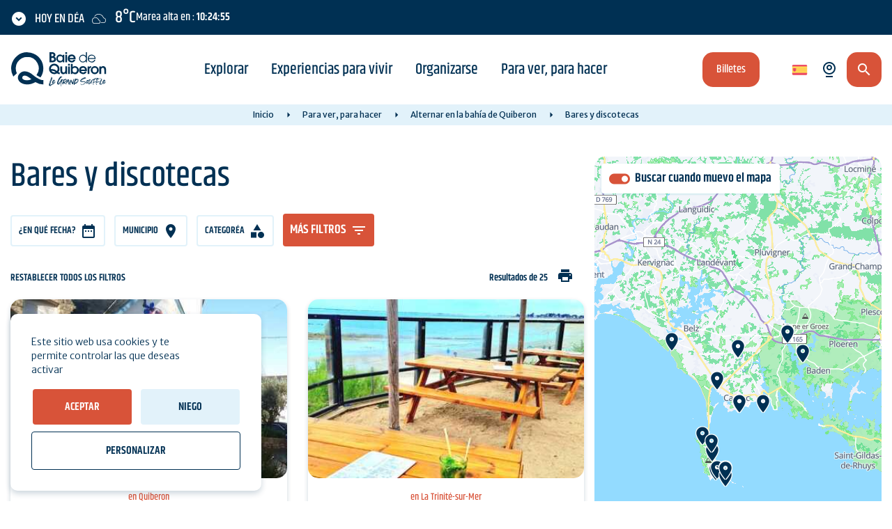

--- FILE ---
content_type: text/html; charset=UTF-8
request_url: https://www.baiedequiberon.es/para-ver-para-hacer/alternar-en-la-bahia-de-quiberon/bares-y-discotecas
body_size: 18486
content:
<!DOCTYPE html>
<html lang="es" dir="ltr">
    <head>
        <link rel="preconnect" href="https://fonts.gstatic.com/" crossorigin>
        <link rel="preconnect" href="https://www.google-analytics.com/" crossorigin>
        <link rel="preconnect" href="https://quiberon.intuitiv-tourisme.fr/" crossorigin>
        <link rel="preload" href="/sites/default/themes/otquiberon/fonts/khand/khand_500.woff2" as="font" type="font/woff2" crossorigin>
        <link rel="preload" href="/sites/default/themes/otquiberon/fonts/khand/khand_600.woff2" as="font" type="font/woff2" crossorigin>
        <link rel="preload" href="/sites/default/themes/otquiberon/fonts/merriweather/merriweather_300.woff2" as="font" type="font/woff2" crossorigin>
        <link rel="preload" href="/sites/default/themes/otquiberon/fonts/merriweather/merriweather_400.woff2" as="font" type="font/woff2" crossorigin>
        <link rel="preload" href="/sites/default/themes/otquiberon/fonts/merriweather/merriweather_700.woff2" as="font" type="font/woff2" crossorigin>
        <meta charset="utf-8" />
<script>(function(i,s,o,g,r,a,m){i['IntuitivObject']=r;i[r]=i[r]||function(){
        (i[r].q=i[r].q||[]).push(arguments)};a=s.createElement(o),
        m=s.getElementsByTagName(o)[0];a.async=1;a.src=g;m.parentNode.insertBefore(a,m)
      })(window,document,'script','https://quiberon.intuitiv-tourisme.fr/lib-intuitiv.min.js','intuitiv');intuitiv('create','5QYl992daxaazI8Uz6-S2YgFRVjh1obWA4WjN1BKyRjG3b0HyupMA7axUNn52B0W','https://quiberon.intuitiv-tourisme.fr/');</script>
<meta name="description" content="Bares y discotecas alrededor de la bahía de Quiberon. Reserve sus vacaciones en el Océano Atlántico, su Bares y discotecas con Baie de Quiberon - Page 1" />
<meta property="og:description" content="Bares y discotecas alrededor de la bahía de Quiberon. Reserve sus vacaciones en el Océano Atlántico, su Bares y discotecas con Baie de Quiberon - Page 1" />
<meta property="og:title" content="Bares y discotecas en torno a la bahía de Quiberon - Page 1" />
<meta property="og:url" content="https://www.baiedequiberon.es/para-ver-para-hacer/alternar-en-la-bahia-de-quiberon/bares-y-discotecas" />
<meta name="twitter:card" content="summary_large_image" />
<meta name="twitter:title" content="Bares y discotecas en torno a la bahía de Quiberon - Page 1" />
<meta name="twitter:description" content="Bares y discotecas alrededor de la bahía de Quiberon. Reserve sus vacaciones en el Océano Atlántico, su Bares y discotecas con Baie de Quiberon - Page 1" />
<meta name="MobileOptimized" content="width" />
<meta name="HandheldFriendly" content="true" />
<meta name="viewport" content="width=device-width, initial-scale=1" />
<link rel="alternate" hreflang="x-default" href="https://www.baiedequiberon.bzh/a-voir-a-faire/sortir-en-baie-de-quiberon/bars" />
<link rel="canonical" href="https://www.baiedequiberon.es/para-ver-para-hacer/alternar-en-la-bahia-de-quiberon/bares-y-discotecas" />
<link rel="icon" href="/sites/default/themes/otquiberon/favicon.ico" type="image/vnd.microsoft.icon" />
<link rel="alternate" hreflang="fr" href="https://www.baiedequiberon.bzh/a-voir-a-faire/sortir-en-baie-de-quiberon/bars" />
<link rel="alternate" hreflang="en" href="https://www.baiedequiberon.co.uk/to-see-to-do/going-out-in-quiberon-bay/bars-and-nightclubs" />
<link rel="alternate" hreflang="de" href="https://www.baiedequiberon.de/sehen-tun-tun/ausgehen-in-der-bucht-von-quiberon/bars-und-diskotheken" />
<link rel="alternate" hreflang="es" href="https://www.baiedequiberon.es/para-ver-para-hacer/alternar-en-la-bahia-de-quiberon/bares-y-discotecas" />
<link rel="alternate" hreflang="it" href="https://www.baiedequiberon.it/cosa-vedere-cosa-fare/uscire-nella-baia-di-quiberon/bar-e-discoteche" />
<link rel="alternate" hreflang="nl" href="https://www.baiedequiberon.nl/wat-te-zien-wat-te-doen/uitgaan-in-de-baai-van-quiberon/bars-en-disco-s" />
<link rel="next" href="https://www.baiedequiberon.es/para-ver-para-hacer/alternar-en-la-bahia-de-quiberon/bares-y-discotecas?page=1" />

        <link rel="apple-touch-icon" sizes="57x57" href="/sites/default/themes/otquiberon/images/icons/apple-icon-57x57.png">
        <link rel="apple-touch-icon" sizes="60x60" href="/sites/default/themes/otquiberon/images/icons/apple-icon-60x60.png">
        <link rel="apple-touch-icon" sizes="72x72" href="/sites/default/themes/otquiberon/images/icons/apple-icon-72x72.png">
        <link rel="apple-touch-icon" sizes="76x76" href="/sites/default/themes/otquiberon/images/icons/apple-icon-76x76.png">
        <link rel="apple-touch-icon" sizes="114x114" href="/sites/default/themes/otquiberon/images/icons/apple-icon-114x114.png">
        <link rel="apple-touch-icon" sizes="120x120" href="/sites/default/themes/otquiberon/images/icons/apple-icon-120x120.png">
        <link rel="apple-touch-icon" sizes="144x144" href="/sites/default/themes/otquiberon/images/icons/apple-icon-144x144.png">
        <link rel="apple-touch-icon" sizes="152x152" href="/sites/default/themes/otquiberon/images/icons/apple-icon-152x152.png">
        <link rel="apple-touch-icon" sizes="180x180" href="/sites/default/themes/otquiberon/images/icons/apple-icon-180x180.png">
        <link rel="icon" type="image/png" sizes="192x192"  href="/sites/default/themes/otquiberon/images/icons/android-icon-192x192.png">
        <link rel="icon" type="image/png" sizes="32x32" href="/sites/default/themes/otquiberon/images/icons/favicon-32x32.png">
        <link rel="icon" type="image/png" sizes="96x96" href="/sites/default/themes/otquiberon/images/icons/favicon-96x96.png">
        <link rel="icon" type="image/png" sizes="16x16" href="/sites/default/themes/otquiberon/images/icons/favicon-16x16.png">
        <link rel="manifest" href="/sites/default/themes/otquiberon/images/icons/manifest.json">
        <meta name="msapplication-TileImage" content="/sites/default/themes/otquiberon/images/icons/ms-icon-144x144.png">
        <meta name="msapplication-TileColor" content="#88c9ea">
        <meta name="theme-color" content="#88c9ea">
        <title>Bares y discotecas en torno a la bahía de Quiberon - Page 1</title>
        <link rel="stylesheet" href="https://fonts.googleapis.com/icon?family=Material+Icons" crossorigin>
        <link rel="stylesheet" media="all" href="/sites/default/files/css/css_dnwO2kJSQ_qmTTgtKrxwXXPJAFRNPbwSbhSj4L-FV58.css?delta=0&amp;language=es&amp;theme=otquiberon&amp;include=eJwti0EKwzAMBD_kxk8KtiPMgiu50jolv28CPe3AzEK5QJx7M1VpNM8uB_xGmCbjZ6GKm-Y-rJbxCl4D2pP3eTynEGVmcUpZDbzLFOBeJvJ_t_bYE_LdhtlEiiso71xLyA_NUDKw" />
<link rel="stylesheet" media="all" href="//api.tiles.mapbox.com/mapbox-gl-js/v0.53.1/mapbox-gl.css" />
<link rel="stylesheet" media="all" href="/sites/default/files/css/css_q4HSS569fyul09H4GvRfbKP-Mkmf86zcraBXAxZ9qH8.css?delta=2&amp;language=es&amp;theme=otquiberon&amp;include=eJwti0EKwzAMBD_kxk8KtiPMgiu50jolv28CPe3AzEK5QJx7M1VpNM8uB_xGmCbjZ6GKm-Y-rJbxCl4D2pP3eTynEGVmcUpZDbzLFOBeJvJ_t_bYE_LdhtlEiiso71xLyA_NUDKw" />

        
        <script type="application/ld+json">[{"@context":"http:\/\/schema.org","@type":"BreadcrumbList","itemListElement":[{"@type":"ListItem","position":1,"item":{"@id":"https:\/\/www.baiedequiberon.es\/","name":"Inicio"}},{"@type":"ListItem","position":2,"item":{"@id":"https:\/\/www.baiedequiberon.es\/para-ver-para-hacer","name":"Para ver, para hacer"}},{"@type":"ListItem","position":3,"item":{"@id":"https:\/\/www.baiedequiberon.es\/para-ver-para-hacer\/alternar-en-la-bahia-de-quiberon","name":"Alternar en la bah\u00eda de Quiberon"}},{"@type":"ListItem","position":4,"item":{"@id":"https:\/\/www.baiedequiberon.es\/para-ver-para-hacer\/alternar-en-la-bahia-de-quiberon\/bares-y-discotecas","name":" Bares y discotecas"}}]}]</script>
    </head>
    <body>
        <div class="d-none floodlight-canvas"></div>
        <a href="#main-content" class="visually-hidden focusable">
            Skip to main content
        </a>
        
          <div class="dialog-off-canvas-main-canvas" data-off-canvas-main-canvas>
    <div class="layout-container">
    <header id="header">
          <div>
    <div id="block-entete">
  
    
      <div>
    <div class="section-meteo-marees">
        <div id="snippet-meteo-maree" class="load-meteo"></div>
    </div>
    <div class="section-header">
        <a href="/" class="logo">
            <img src="/sites/default/themes/otquiberon/images/logo-baie-de-quiberon_full.svg" loading="eager" />
        </a>
        <div class="section-menu">
            <div class="menu-overlay">
                <div class="menu-close">Menu</div>
                <div class="content-menu">
                    
              <ul>
              <li>
        <a href="https://www.baiedequiberon.es/" data-drupal-link-system-path="&lt;front&gt;">Inicio</a>
              </li>
          <li>
        <a href="https://www.baiedequiberon.es/explorar" data-drupal-link-system-path="node/50">Explorar</a>
                                <ul>
              <li>
        <a href="https://www.baiedequiberon.es/explorar/lugares-de-visita-obligada" data-drupal-link-system-path="node/2">Lugares de visita obligada</a>
              </li>
          <li>
        <a href="https://www.baiedequiberon.es/explorar/el-destino-bahia-de-quiberon" data-drupal-link-system-path="node/15">El destino bahía de Quiberon</a>
              </li>
          <li>
        <a href="https://www.baiedequiberon.es/explorar/senderismo-en-la-bahia-de-quiberon" data-drupal-link-system-path="node/6">Senderismo</a>
              </li>
          <li>
        <a href="https://www.baiedequiberon.es/candidature-unesco-megalithes-de-carnac-et-des-rives-du-morbihan" data-drupal-link-system-path="node/374">Inscription des mégalithes à l&#039;UNESCO</a>
              </li>
          <li>
        <a href="https://www.baiedequiberon.es/explorar/la-bahia-de-quiberon-a-lo-largo-de-las-estaciones" data-drupal-link-system-path="node/57">La bahía de Quiberon a lo largo de las estaciones</a>
              </li>
          <li>
        <a href="https://www.baiedequiberon.es/node/407" data-drupal-link-system-path="node/407">Portraits d&#039;ici</a>
              </li>
          <li>
        <a href="https://www.baiedequiberon.es/explorar/en-video" data-drupal-link-system-path="node/235">En vídeo</a>
              </li>
          <li>
        <a href="https://www.baiedequiberon.es/podcasts" data-drupal-link-system-path="node/365">Podcasts</a>
              </li>
        </ul>
  
              </li>
          <li>
        <a href="https://www.baiedequiberon.es/experiencias-para-vivir-en-la-bahia-de-quiberon" data-drupal-link-system-path="node/5">Experiencias para vivir</a>
                                <ul>
              <li>
        <a href="https://www.baiedequiberon.es/experiencias-para-vivir-en-la-bahia-de-quiberon/viaje-en-el-tiempo-a-la-tierra-de-los-megalitos" data-drupal-link-system-path="node/119">Los megalitos</a>
              </li>
          <li>
        <a href="https://www.baiedequiberon.es/experiencias-para-vivir-en-la-bahia-de-quiberon/dejarse-llevar-en-la-bahia-de-quiberon" data-drupal-link-system-path="node/58">Dejarse llevar</a>
              </li>
          <li>
        <a href="https://www.baiedequiberon.es/experiencias-para-vivir-en-la-bahia-de-quiberon/venga-y-disfrute-de-las-playas-de-la-bahia-de-quiberon" data-drupal-link-system-path="node/124">Las playas</a>
              </li>
          <li>
        <a href="https://www.baiedequiberon.es/experiencias-para-vivir-en-la-bahia-de-quiberon/pruebe-los-sabores-locales" data-drupal-link-system-path="node/60">Los sabores locales</a>
              </li>
          <li>
        <a href="https://www.baiedequiberon.es/experiencias-para-vivir-en-la-bahia-de-quiberon/bahia-de-quiberon-el-paraiso-de-los-pescadores" data-drupal-link-system-path="node/145">La Pesca</a>
              </li>
          <li>
        <a href="https://www.baiedequiberon.es/experiencias-para-vivir-en-la-bahia-de-quiberon/experimente-las-grandes-mareas-en-la-bahia-de-quiberon" data-drupal-link-system-path="node/108">Las grandes mareas</a>
              </li>
          <li>
        <a href="https://www.baiedequiberon.es/experiencias-para-vivir-en-la-bahia-de-quiberon/regreso-a-la-naturaleza-en-la-bahia-de-quiberon" data-drupal-link-system-path="node/120">Regreso a la naturaleza</a>
              </li>
        </ul>
  
              </li>
          <li>
        <a href="https://www.baiedequiberon.es/prepare-su-estancia-en-la-bahia-de-quiberon" data-drupal-link-system-path="node/51">Organizarse</a>
                                <ul>
              <li>
        <a href="https://www.baiedequiberon.es/prepare-su-estancia-en-la-bahia-de-quiberon/donde-dormir" data-drupal-link-system-path="node/180">¿Dónde dormir?</a>
              </li>
          <li>
        <a href="https://www.baiedequiberon.es/prepare-su-estancia-en-la-bahia-de-quiberon/donde-comer" data-drupal-link-system-path="node/52">¿Dónde comer?</a>
              </li>
          <li>
        <a href="https://www.baiedequiberon.es/prepare-su-estancia-en-la-bahia-de-quiberon/fines-de-semana-y-estancias-cortas" data-drupal-link-system-path="listing/34">Fines de semana y escapadas </a>
              </li>
          <li>
        <a href="https://www.baiedequiberon.es/prepare-su-estancia-en-la-bahia-de-quiberon/entradas-en-las-oficinas-de-turismo" data-drupal-link-system-path="node/30">Entradas</a>
              </li>
          <li>
        <a href="https://www.baiedequiberon.es/prepare-su-estancia-en-la-bahia-de-quiberon/tiendas-y-servicios" data-drupal-link-system-path="listing/13">Tiendas y servicios </a>
              </li>
          <li>
        <a href="https://www.baiedequiberon.es/buenos-planes-y-ofertas-especiales" data-drupal-link-system-path="listing/43">Buenos planes</a>
              </li>
          <li>
        <a href="https://www.baiedequiberon.es/prepare-su-estancia-en-la-bahia-de-quiberon/la-oficina-de-turismo-de-la-bahia-de-quiberon-la-sublime" data-drupal-link-system-path="node/152">La Oficina de Turismo</a>
              </li>
          <li>
        <a href="https://www.baiedequiberon.es/prepare-su-estancia-en-la-bahia-de-quiberon/informaciones-practicas" data-drupal-link-system-path="node/54">Informaciones prácticas</a>
              </li>
          <li>
        <a href="https://www.baiedequiberon.es/planifier-son-sejour-en-baie-de-quiberon/infos-pratiques/brochures" data-drupal-link-system-path="node/7">Folletos</a>
              </li>
          <li>
        <a href="https://www.baiedequiberon.es/meteo" data-drupal-link-system-path="meteo">El tiempo y las mareas</a>
              </li>
        </ul>
  
              </li>
          <li>
        <a href="https://www.baiedequiberon.es/para-ver-para-hacer" data-drupal-link-system-path="node/53">Para ver, para hacer</a>
                                <ul>
              <li>
        <a href="https://www.baiedequiberon.es/para-ver-para-hacer/agenda" data-drupal-link-system-path="listing/4">Agenda </a>
              </li>
          <li>
        <a href="https://www.baiedequiberon.es/para-ver-para-hacer/escapese-a-las-islas-de-morbihan" data-drupal-link-system-path="node/64">Escápese a las Islas de Morbihan</a>
              </li>
          <li>
        <a href="https://www.baiedequiberon.es/para-ver-para-hacer/deportes-acuaticos-y-playas" data-drupal-link-system-path="node/79">Deportes acuáticos y playas</a>
              </li>
          <li>
        <a href="https://www.baiedequiberon.es/para-ver-para-hacer/actividades-deportivas-y-de-ocio" data-drupal-link-system-path="listing/27">Deportes y Ocio</a>
              </li>
          <li>
        <a href="https://www.baiedequiberon.es/para-ver-para-hacer/bienestar-y-relajacion" data-drupal-link-system-path="node/78">Bienestar y relajación</a>
              </li>
          <li>
        <a href="https://www.baiedequiberon.es/para-ver-para-hacer/para-los-ninos" data-drupal-link-system-path="listing/2">En la familia</a>
              </li>
          <li>
        <a href="https://www.baiedequiberon.es/para-ver-para-hacer/desvio-al-arte-visite-los-tesoros-del-patrimonio-religioso" data-drupal-link-system-path="node/48">Détour d&#039;Art</a>
              </li>
          <li>
        <a href="https://www.baiedequiberon.es/para-ver-para-hacer/rutas-por-la-naturaleza" data-drupal-link-system-path="listing/45">Rutas por la naturaleza</a>
              </li>
          <li>
        <a href="https://www.baiedequiberon.es/para-ver-para-hacer/cultura-y-patrimonio" data-drupal-link-system-path="node/81">Cultura y patrimonio</a>
              </li>
          <li>
        <a href="https://www.baiedequiberon.es/para-ver-para-hacer/chic-esta-lloviendo" data-drupal-link-system-path="listing/42">Chic, está lloviendo</a>
              </li>
          <li>
        <a href="https://www.baiedequiberon.es/para-ver-para-hacer/alternar-en-la-bahia-de-quiberon" data-drupal-link-system-path="node/83">Alternar en la bahía de Quiberon</a>
              </li>
          <li>
        <a href="https://www.baiedequiberon.es/para-ver-para-hacer/los-acontecimientos-del-ano" data-drupal-link-system-path="node/82">Los acontecimientos del año</a>
              </li>
        </ul>
  
              </li>
        </ul>
  


                                            <a class="button btn-orange btn-inline content-access-resa" href="/activites/experiences">Billetes</a>
                                    </div>
            </div>
        </div>
        <div class="section-right">
                            <a class="button btn-orange btn-inline content-access-resa" href="/activites/experiences">Billetes</a>
                        <div class="selecteur-langue"><ul class="language-switcher cursor-pointer"><li hreflang="es" data-drupal-link-system-path="listing/7" class="is-active" aria-current="page"><a href="https://www.baiedequiberon.es/para-ver-para-hacer/alternar-en-la-bahia-de-quiberon/bares-y-discotecas" class="language-link is-active" hreflang="es" data-drupal-link-system-path="listing/7" aria-current="page">es</a></li><li hreflang="fr" data-drupal-link-system-path="listing/7"><a href="https://www.baiedequiberon.bzh/a-voir-a-faire/sortir-en-baie-de-quiberon/bars" class="language-link" hreflang="fr" data-drupal-link-system-path="listing/7">fr</a></li><li hreflang="en" data-drupal-link-system-path="listing/7"><a href="https://www.baiedequiberon.co.uk/to-see-to-do/going-out-in-quiberon-bay/bars-and-nightclubs" class="language-link" hreflang="en" data-drupal-link-system-path="listing/7">en</a></li><li hreflang="de" data-drupal-link-system-path="listing/7"><a href="https://www.baiedequiberon.de/sehen-tun-tun/ausgehen-in-der-bucht-von-quiberon/bars-und-diskotheken" class="language-link" hreflang="de" data-drupal-link-system-path="listing/7">de</a></li><li hreflang="it" data-drupal-link-system-path="listing/7"><a href="https://www.baiedequiberon.it/cosa-vedere-cosa-fare/uscire-nella-baia-di-quiberon/bar-e-discoteche" class="language-link" hreflang="it" data-drupal-link-system-path="listing/7">it</a></li><li hreflang="nl" data-drupal-link-system-path="listing/7"><a href="https://www.baiedequiberon.nl/wat-te-zien-wat-te-doen/uitgaan-in-de-baai-van-quiberon/bars-en-disco-s" class="language-link" hreflang="nl" data-drupal-link-system-path="listing/7">nl</a></li></ul></div>
            <a class="button webcams" href="https://www.baiedequiberon.es/camaras-web-quiberon-la-trinite-sur-mer-etel">
                <span class="libelle">Cámaras web</span>
            </a>
            <a href="https://www.baiedequiberon.es/moteur/ajax" class="button btn-orange recherche use-ajax" rel="nofollow, noindex"></a>
            <div class="button btn-default open-menu"></div>
        </div>
    </div>
</div>

  </div>
<div id="block-otquiberon-breadcrumbs" class="d-none d-md-block">
  
    
        <nav aria-labelledby="system-breadcrumb">
    <ol>
          <li>
                  <a href="https://www.baiedequiberon.es/">Inicio</a>
              </li>
          <li>
                  <a href="https://www.baiedequiberon.es/para-ver-para-hacer">Para ver, para hacer</a>
              </li>
          <li>
                  <a href="https://www.baiedequiberon.es/para-ver-para-hacer/alternar-en-la-bahia-de-quiberon">Alternar en la bahía de Quiberon</a>
              </li>
          <li>
                   Bares y discotecas
              </li>
        </ol>
  </nav>

  </div>

  </div>

    </header>
    <div class="container-fluid">
        <div class="row">
            <div class="col-12 col-lg-8">
                <main>
                    <a id="main-content" tabindex="-1"></a>
                    <div class="layout-content">
                          <div>
    <div data-drupal-messages-fallback class="hidden"></div><div id="block-otquiberon-content">
  
    
      <div data-id-intuitiv="listing-7" class="intuitiv-categorie listing-sit" id="listing-7">
    
    
            <div class="row">
             <div class="col-12 offset-md-1 col-md-10 offset-lg-0 col-lg-12">
                 <h1> Bares y discotecas</h1>
                                      <div class="seo-top"></div>
                                  
                 
                 <div class="button btn-orange toggle-map not-shown">
                     Ver resultados en el mapa (<span class="nb-result">Resultados de 25</span>)
                 </div>
                 <div class="form-and-nb-result">
                     <div class="form-search-sit-wrapper"><form class="sit-api-search-form" data-listing="7" data-drupal-selector="form-search-sit" action="/para-ver-para-hacer/alternar-en-la-bahia-de-quiberon/bares-y-discotecas" method="post" id="form-search-sit" accept-charset="UTF-8">
        <div class="filtres-wrapper">
        <div data-drupal-selector="edit-filtres" id="edit-filtres" class="js-form-wrapper form-wrapper"><div class="date-range-picker form-item ">
    <span class="date-range-picker-input">¿En qué fecha?</span>
</div>
<input class="datepicker-from" data-drupal-selector="edit-from" type="hidden" name="from" value="" />
<input class="datepicker-to" data-drupal-selector="edit-to" type="hidden" name="to" value="" />


<div data-autosubmit class="form-auto-submit-exclude fieldgroup form-composite js-form-item form-item js-form-wrapper form-wrapper form-item-commune filtre-popin" data-drupal-selector="edit-ville" id="edit-ville--wrapper">
            <div class="legend click-open-popin" >
        <span class="fieldset-legend">Municipio</span>
    </div>
    <div class="overlay-filtre"></div>
    <div class="popin fieldset-wrapper">
                        <div id="edit-ville" class="form-checkboxes"><div class="js-form-item form-item js-form-type-checkbox form-item-ville-auray form-item-checkbox js-form-item-ville-auray">
        <input data-autosubmit class="form-auto-submit-exclude form-checkbox" data-drupal-selector="edit-ville-auray" type="checkbox" id="edit-ville-auray" name="ville[auray]" value="auray" />

        <label for="edit-ville-auray" class="option">Auray (3)</label>
      </div>
<div class="js-form-item form-item js-form-type-checkbox form-item-ville-bono form-item-checkbox js-form-item-ville-bono">
        <input data-autosubmit class="form-auto-submit-exclude form-checkbox" data-drupal-selector="edit-ville-bono" type="checkbox" id="edit-ville-bono" name="ville[bono]" value="bono" />

        <label for="edit-ville-bono" class="option">Bono (1)</label>
      </div>
<div class="js-form-item form-item js-form-type-checkbox form-item-ville-carnac form-item-checkbox js-form-item-ville-carnac">
        <input data-autosubmit class="form-auto-submit-exclude form-checkbox" data-drupal-selector="edit-ville-carnac" type="checkbox" id="edit-ville-carnac" name="ville[carnac]" value="carnac" />

        <label for="edit-ville-carnac" class="option">Carnac (3)</label>
      </div>
<div class="js-form-item form-item js-form-type-checkbox form-item-ville-crach form-item-checkbox js-form-item-ville-crach">
        <input data-autosubmit class="form-auto-submit-exclude form-checkbox" data-drupal-selector="edit-ville-crach" type="checkbox" id="edit-ville-crach" name="ville[crach]" value="crach" />

        <label for="edit-ville-crach" class="option">Crach (1)</label>
      </div>
<div class="js-form-item form-item js-form-type-checkbox form-item-ville-erdeven form-item-checkbox js-form-item-ville-erdeven">
        <input data-autosubmit class="form-auto-submit-exclude form-checkbox" data-drupal-selector="edit-ville-erdeven" type="checkbox" id="edit-ville-erdeven" name="ville[erdeven]" value="erdeven" />

        <label for="edit-ville-erdeven" class="option">Erdeven (1)</label>
      </div>
<div class="js-form-item form-item js-form-type-checkbox form-item-ville-etel form-item-checkbox js-form-item-ville-etel">
        <input data-autosubmit class="form-auto-submit-exclude form-checkbox" data-drupal-selector="edit-ville-etel" type="checkbox" id="edit-ville-etel" name="ville[etel]" value="etel" />

        <label for="edit-ville-etel" class="option">Étel (1)</label>
      </div>
<div class="js-form-item form-item js-form-type-checkbox form-item-ville-la-trinite-sur-mer form-item-checkbox js-form-item-ville-la-trinite-sur-mer">
        <input data-autosubmit class="form-auto-submit-exclude form-checkbox" data-drupal-selector="edit-ville-la-trinite-sur-mer" type="checkbox" id="edit-ville-la-trinite-sur-mer" name="ville[la-trinite-sur-mer]" value="la-trinite-sur-mer" />

        <label for="edit-ville-la-trinite-sur-mer" class="option">La Trinité-sur-Mer (2)</label>
      </div>
<div class="js-form-item form-item js-form-type-checkbox form-item-ville-ploemel form-item-checkbox js-form-item-ville-ploemel">
        <input data-autosubmit class="form-auto-submit-exclude form-checkbox" data-drupal-selector="edit-ville-ploemel" type="checkbox" id="edit-ville-ploemel" name="ville[ploemel]" value="ploemel" />

        <label for="edit-ville-ploemel" class="option">Ploemel (1)</label>
      </div>
<div class="js-form-item form-item js-form-type-checkbox form-item-ville-plouharnel form-item-checkbox js-form-item-ville-plouharnel">
        <input data-autosubmit class="form-auto-submit-exclude form-checkbox" data-drupal-selector="edit-ville-plouharnel" type="checkbox" id="edit-ville-plouharnel" name="ville[plouharnel]" value="plouharnel" />

        <label for="edit-ville-plouharnel" class="option">Plouharnel (2)</label>
      </div>
<div class="js-form-item form-item js-form-type-checkbox form-item-ville-quiberon form-item-checkbox js-form-item-ville-quiberon">
        <input data-autosubmit class="form-auto-submit-exclude form-checkbox" data-drupal-selector="edit-ville-quiberon" type="checkbox" id="edit-ville-quiberon" name="ville[quiberon]" value="quiberon" />

        <label for="edit-ville-quiberon" class="option">Quiberon (6)</label>
      </div>
<div class="js-form-item form-item js-form-type-checkbox form-item-ville-saint-pierre-quiberon form-item-checkbox js-form-item-ville-saint-pierre-quiberon">
        <input data-autosubmit class="form-auto-submit-exclude form-checkbox" data-drupal-selector="edit-ville-saint-pierre-quiberon" type="checkbox" id="edit-ville-saint-pierre-quiberon" name="ville[saint-pierre-quiberon]" value="saint-pierre-quiberon" />

        <label for="edit-ville-saint-pierre-quiberon" class="option">Saint-Pierre-Quiberon (4)</label>
      </div>
</div>

                <div class="lien-appliquer"><a href="" class="appliquer">Aplique</a></div>
    </div>
</div>


<div data-autosubmit class="form-auto-submit-exclude fieldgroup form-composite js-form-item form-item js-form-wrapper form-wrapper form-item-catégorie filtre-popin" data-drupal-selector="edit-categorie" id="edit-categorie--wrapper">
            <div class="legend click-open-popin" >
        <span class="fieldset-legend">Categoría</span>
    </div>
    <div class="overlay-filtre"></div>
    <div class="popin fieldset-wrapper">
                        <div id="edit-categorie" class="form-checkboxes"><div class="js-form-item form-item js-form-type-checkbox form-item-categorie-bistro-bar-de-vinos form-item-checkbox js-form-item-categorie-bistro-bar-de-vinos">
        <input data-autosubmit class="form-auto-submit-exclude form-checkbox" data-drupal-selector="edit-categorie-bistro-bar-de-vinos" type="checkbox" id="edit-categorie-bistro-bar-de-vinos" name="categorie[bistro-bar-de-vinos]" value="bistro-bar-de-vinos" />

        <label for="edit-categorie-bistro-bar-de-vinos" class="option">Bistro / bar de vinos (14)</label>
      </div>
<div class="js-form-item form-item js-form-type-checkbox form-item-categorie-cerveceria form-item-checkbox js-form-item-categorie-cerveceria">
        <input data-autosubmit class="form-auto-submit-exclude form-checkbox" data-drupal-selector="edit-categorie-cerveceria" type="checkbox" id="edit-categorie-cerveceria" name="categorie[cerveceria]" value="cerveceria" />

        <label for="edit-categorie-cerveceria" class="option">Cervecería (6)</label>
      </div>
<div class="js-form-item form-item js-form-type-checkbox form-item-categorie-cocina-tradicional form-item-checkbox js-form-item-categorie-cocina-tradicional">
        <input data-autosubmit class="form-auto-submit-exclude form-checkbox" data-drupal-selector="edit-categorie-cocina-tradicional" type="checkbox" id="edit-categorie-cocina-tradicional" name="categorie[cocina-tradicional]" value="cocina-tradicional" />

        <label for="edit-categorie-cocina-tradicional" class="option">Cocina tradicional (1)</label>
      </div>
<div class="js-form-item form-item js-form-type-checkbox form-item-categorie-comida-rapida form-item-checkbox js-form-item-categorie-comida-rapida">
        <input data-autosubmit class="form-auto-submit-exclude form-checkbox" data-drupal-selector="edit-categorie-comida-rapida" type="checkbox" id="edit-categorie-comida-rapida" name="categorie[comida-rapida]" value="comida-rapida" />

        <label for="edit-categorie-comida-rapida" class="option">Comida rápida (1)</label>
      </div>
<div class="js-form-item form-item js-form-type-checkbox form-item-categorie-parrilla form-item-checkbox js-form-item-categorie-parrilla">
        <input data-autosubmit class="form-auto-submit-exclude form-checkbox" data-drupal-selector="edit-categorie-parrilla" type="checkbox" id="edit-categorie-parrilla" name="categorie[parrilla]" value="parrilla" />

        <label for="edit-categorie-parrilla" class="option">Parrilla (1)</label>
      </div>
<div class="js-form-item form-item js-form-type-checkbox form-item-categorie-productos-del-mar form-item-checkbox js-form-item-categorie-productos-del-mar">
        <input data-autosubmit class="form-auto-submit-exclude form-checkbox" data-drupal-selector="edit-categorie-productos-del-mar" type="checkbox" id="edit-categorie-productos-del-mar" name="categorie[productos-del-mar]" value="productos-del-mar" />

        <label for="edit-categorie-productos-del-mar" class="option">Productos del mar (2)</label>
      </div>
<div class="js-form-item form-item js-form-type-checkbox form-item-categorie-tearoom-heladeria-chocolateria form-item-checkbox js-form-item-categorie-tearoom-heladeria-chocolateria">
        <input data-autosubmit class="form-auto-submit-exclude form-checkbox" data-drupal-selector="edit-categorie-tearoom-heladeria-chocolateria" type="checkbox" id="edit-categorie-tearoom-heladeria-chocolateria" name="categorie[tearoom-heladeria-chocolateria]" value="tearoom-heladeria-chocolateria" />

        <label for="edit-categorie-tearoom-heladeria-chocolateria" class="option">Tearoom / heladería / chocolatería (2)</label>
      </div>
</div>

                <div class="lien-appliquer"><a href="" class="appliquer">Aplique</a></div>
    </div>
</div>
<a href="" class="plus-filtres">más filtros</a></div>

    </div>
    <a href="" class="remove">Restablecer todos los filtros</a>
<div class="affinage-wrapper">
    <div class="container">
        <div class="title">Más filtros</div>
        <div class="filtres-affiner">
            <div data-drupal-selector="edit-affinage" id="edit-affinage" class="js-form-wrapper form-wrapper">
<div data-autosubmit class="form-auto-submit-exclude fieldgroup form-composite js-form-item form-item js-form-wrapper form-wrapper form-item-labels--guides-touristiques" data-drupal-selector="edit-label" id="edit-label--wrapper">
      <div class="legend" >
    <span class="fieldset-legend">Etiquetas y guías turísticas</span>
  </div>
  <div class="fieldset-wrapper">
            <div id="edit-label" class="form-checkboxes"><div class="js-form-item form-item js-form-type-checkbox form-item-label-el-pequeno-futuro form-item-checkbox js-form-item-label-el-pequeno-futuro">
        <input data-autosubmit class="form-auto-submit-exclude form-checkbox" data-drupal-selector="edit-label-el-pequeno-futuro" type="checkbox" id="edit-label-el-pequeno-futuro" name="label[el-pequeno-futuro]" value="el-pequeno-futuro" />

        <label for="edit-label-el-pequeno-futuro" class="option">El pequeño futuro (2)</label>
      </div>
<div class="js-form-item form-item js-form-type-checkbox form-item-label-guia-de-alimentacion form-item-checkbox js-form-item-label-guia-de-alimentacion">
        <input data-autosubmit class="form-auto-submit-exclude form-checkbox" data-drupal-selector="edit-label-guia-de-alimentacion" type="checkbox" id="edit-label-guia-de-alimentacion" name="label[guia-de-alimentacion]" value="guia-de-alimentacion" />

        <label for="edit-label-guia-de-alimentacion" class="option">Guía de alimentación (1)</label>
      </div>
<div class="js-form-item form-item js-form-type-checkbox form-item-label-la-llave-verde form-item-checkbox js-form-item-label-la-llave-verde">
        <input data-autosubmit class="form-auto-submit-exclude form-checkbox" data-drupal-selector="edit-label-la-llave-verde" type="checkbox" id="edit-label-la-llave-verde" name="label[la-llave-verde]" value="la-llave-verde" />

        <label for="edit-label-la-llave-verde" class="option">La Llave Verde (1)</label>
      </div>
<div class="js-form-item form-item js-form-type-checkbox form-item-label-lonely-planet form-item-checkbox js-form-item-label-lonely-planet">
        <input data-autosubmit class="form-auto-submit-exclude form-checkbox" data-drupal-selector="edit-label-lonely-planet" type="checkbox" id="edit-label-lonely-planet" name="label[lonely-planet]" value="lonely-planet" />

        <label for="edit-label-lonely-planet" class="option">Lonely Planet (2)</label>
      </div>
</div>

          </div>
</div>

<div data-autosubmit class="form-auto-submit-exclude fieldgroup form-composite js-form-item form-item js-form-wrapper form-wrapper form-item-mode-de-paiement" data-drupal-selector="edit-moyenpaiement" id="edit-moyenpaiement--wrapper">
      <div class="legend" >
    <span class="fieldset-legend">Forma de pago</span>
  </div>
  <div class="fieldset-wrapper">
            <div id="edit-moyenpaiement" class="form-checkboxes"><div class="js-form-item form-item js-form-type-checkbox form-item-moyenpaiement-ancv-connect form-item-checkbox js-form-item-moyenpaiement-ancv-connect">
        <input data-autosubmit class="form-auto-submit-exclude form-checkbox" data-drupal-selector="edit-moyenpaiement-ancv-connect" type="checkbox" id="edit-moyenpaiement-ancv-connect" name="moyenPaiement[ancv-connect]" value="ancv-connect" />

        <label for="edit-moyenpaiement-ancv-connect" class="option">ANCV Connect (1)</label>
      </div>
<div class="js-form-item form-item js-form-type-checkbox form-item-moyenpaiement-cheques-bancarios-y-postales form-item-checkbox js-form-item-moyenpaiement-cheques-bancarios-y-postales">
        <input data-autosubmit class="form-auto-submit-exclude form-checkbox" data-drupal-selector="edit-moyenpaiement-cheques-bancarios-y-postales" type="checkbox" id="edit-moyenpaiement-cheques-bancarios-y-postales" name="moyenPaiement[cheques-bancarios-y-postales]" value="cheques-bancarios-y-postales" />

        <label for="edit-moyenpaiement-cheques-bancarios-y-postales" class="option">Cheques bancarios y postales (11)</label>
      </div>
<div class="js-form-item form-item js-form-type-checkbox form-item-moyenpaiement-cheques-restaurante form-item-checkbox js-form-item-moyenpaiement-cheques-restaurante">
        <input data-autosubmit class="form-auto-submit-exclude form-checkbox" data-drupal-selector="edit-moyenpaiement-cheques-restaurante" type="checkbox" id="edit-moyenpaiement-cheques-restaurante" name="moyenPaiement[cheques-restaurante]" value="cheques-restaurante" />

        <label for="edit-moyenpaiement-cheques-restaurante" class="option">Cheques restaurante (14)</label>
      </div>
<div class="js-form-item form-item js-form-type-checkbox form-item-moyenpaiement-especie form-item-checkbox js-form-item-moyenpaiement-especie">
        <input data-autosubmit class="form-auto-submit-exclude form-checkbox" data-drupal-selector="edit-moyenpaiement-especie" type="checkbox" id="edit-moyenpaiement-especie" name="moyenPaiement[especie]" value="especie" />

        <label for="edit-moyenpaiement-especie" class="option">Especie (25)</label>
      </div>
<div class="js-form-item form-item js-form-type-checkbox form-item-moyenpaiement-tarjetas-de-pago form-item-checkbox js-form-item-moyenpaiement-tarjetas-de-pago">
        <input data-autosubmit class="form-auto-submit-exclude form-checkbox" data-drupal-selector="edit-moyenpaiement-tarjetas-de-pago" type="checkbox" id="edit-moyenpaiement-tarjetas-de-pago" name="moyenPaiement[tarjetas-de-pago]" value="tarjetas-de-pago" />

        <label for="edit-moyenpaiement-tarjetas-de-pago" class="option">Tarjetas de pago (24)</label>
      </div>
<div class="js-form-item form-item js-form-type-checkbox form-item-moyenpaiement-transferencia form-item-checkbox js-form-item-moyenpaiement-transferencia">
        <input data-autosubmit class="form-auto-submit-exclude form-checkbox" data-drupal-selector="edit-moyenpaiement-transferencia" type="checkbox" id="edit-moyenpaiement-transferencia" name="moyenPaiement[transferencia]" value="transferencia" />

        <label for="edit-moyenpaiement-transferencia" class="option">Transferencia (1)</label>
      </div>
<div class="js-form-item form-item js-form-type-checkbox form-item-moyenpaiement-vales-de-mesa form-item-checkbox js-form-item-moyenpaiement-vales-de-mesa">
        <input data-autosubmit class="form-auto-submit-exclude form-checkbox" data-drupal-selector="edit-moyenpaiement-vales-de-mesa" type="checkbox" id="edit-moyenpaiement-vales-de-mesa" name="moyenPaiement[vales-de-mesa]" value="vales-de-mesa" />

        <label for="edit-moyenpaiement-vales-de-mesa" class="option">Vales de mesa (1)</label>
      </div>
<div class="js-form-item form-item js-form-type-checkbox form-item-moyenpaiement-vales-de-restaurante form-item-checkbox js-form-item-moyenpaiement-vales-de-restaurante">
        <input data-autosubmit class="form-auto-submit-exclude form-checkbox" data-drupal-selector="edit-moyenpaiement-vales-de-restaurante" type="checkbox" id="edit-moyenpaiement-vales-de-restaurante" name="moyenPaiement[vales-de-restaurante]" value="vales-de-restaurante" />

        <label for="edit-moyenpaiement-vales-de-restaurante" class="option">Vales de restaurante (6)</label>
      </div>
</div>

          </div>
</div>

<div data-autosubmit class="form-auto-submit-exclude fieldgroup form-composite js-form-item form-item js-form-wrapper form-wrapper form-item-services" data-drupal-selector="edit-service" id="edit-service--wrapper">
      <div class="legend" >
    <span class="fieldset-legend">Servicios</span>
  </div>
  <div class="fieldset-wrapper">
            <div id="edit-service" class="form-checkboxes"><div class="js-form-item form-item js-form-type-checkbox form-item-service-banquete form-item-checkbox js-form-item-service-banquete">
        <input data-autosubmit class="form-auto-submit-exclude form-checkbox" data-drupal-selector="edit-service-banquete" type="checkbox" id="edit-service-banquete" name="service[banquete]" value="banquete" />

        <label for="edit-service-banquete" class="option">Banquete (1)</label>
      </div>
<div class="js-form-item form-item js-form-type-checkbox form-item-service-brunch form-item-checkbox js-form-item-service-brunch">
        <input data-autosubmit class="form-auto-submit-exclude form-checkbox" data-drupal-selector="edit-service-brunch" type="checkbox" id="edit-service-brunch" name="service[brunch]" value="brunch" />

        <label for="edit-service-brunch" class="option">Brunch (2)</label>
      </div>
<div class="js-form-item form-item js-form-type-checkbox form-item-service-menu-infantil form-item-checkbox js-form-item-service-menu-infantil">
        <input data-autosubmit class="form-auto-submit-exclude form-checkbox" data-drupal-selector="edit-service-menu-infantil" type="checkbox" id="edit-service-menu-infantil" name="service[menu-infantil]" value="menu-infantil" />

        <label for="edit-service-menu-infantil" class="option">Menú infantil (2)</label>
      </div>
<div class="js-form-item form-item js-form-type-checkbox form-item-service-menu-sin-gluten form-item-checkbox js-form-item-service-menu-sin-gluten">
        <input data-autosubmit class="form-auto-submit-exclude form-checkbox" data-drupal-selector="edit-service-menu-sin-gluten" type="checkbox" id="edit-service-menu-sin-gluten" name="service[menu-sin-gluten]" value="menu-sin-gluten" />

        <label for="edit-service-menu-sin-gluten" class="option">Menú sin gluten (3)</label>
      </div>
<div class="js-form-item form-item js-form-type-checkbox form-item-service-menu-vegano form-item-checkbox js-form-item-service-menu-vegano">
        <input data-autosubmit class="form-auto-submit-exclude form-checkbox" data-drupal-selector="edit-service-menu-vegano" type="checkbox" id="edit-service-menu-vegano" name="service[menu-vegano]" value="menu-vegano" />

        <label for="edit-service-menu-vegano" class="option">Menú vegano (2)</label>
      </div>
<div class="js-form-item form-item js-form-type-checkbox form-item-service-menu-vegetariano form-item-checkbox js-form-item-service-menu-vegetariano">
        <input data-autosubmit class="form-auto-submit-exclude form-checkbox" data-drupal-selector="edit-service-menu-vegetariano" type="checkbox" id="edit-service-menu-vegetariano" name="service[menu-vegetariano]" value="menu-vegetariano" />

        <label for="edit-service-menu-vegetariano" class="option">Menú vegetariano (7)</label>
      </div>
<div class="js-form-item form-item js-form-type-checkbox form-item-service-reservar-servicios-externos form-item-checkbox js-form-item-service-reservar-servicios-externos">
        <input data-autosubmit class="form-auto-submit-exclude form-checkbox" data-drupal-selector="edit-service-reservar-servicios-externos" type="checkbox" id="edit-service-reservar-servicios-externos" name="service[reservar-servicios-externos]" value="reservar-servicios-externos" />

        <label for="edit-service-reservar-servicios-externos" class="option">Reservar servicios externos (1)</label>
      </div>
<div class="js-form-item form-item js-form-type-checkbox form-item-service-seminario form-item-checkbox js-form-item-service-seminario">
        <input data-autosubmit class="form-auto-submit-exclude form-checkbox" data-drupal-selector="edit-service-seminario" type="checkbox" id="edit-service-seminario" name="service[seminario]" value="seminario" />

        <label for="edit-service-seminario" class="option">Seminario (4)</label>
      </div>
</div>

          </div>
</div>
</div>

        </div>
        <div class="appliquer button btn-orange">Afinar los resultados</div>
    </div>
</div>
<input data-drupal-selector="edit-square" type="hidden" name="square" value="" />


<input data-drupal-selector="edit-sit-api-search-form" type="hidden" name="form_id" value="sit_api_search_form" />

<input autocomplete="off" data-drupal-selector="form-ft-orpd98ludkphilr1-gblsbqctyvyxyrx-tjewjdm" type="hidden" name="form_build_id" value="form-ft-oRPD98LudKpHIlr1-GBlSBqctYvyxyrx-TJEwjDM" />



</form></div>
                     <div class="nb-result-and-print">
                         <div class="nb-result">Resultados de 25</div>
                         <a class="print" href="https://www.baiedequiberon.es/listing/7/print" title="Imprimir" rel="noindex nofollow"><i class="material-icons">print</i></a>
                     </div>
                 </div>
                 <div class="row objets wrapper-objets">
                                              <div class="col-12 col-sm-6 col-md-4 col-lg-6 col-xl-4"><div class="objet-touristique teaser entity-content new-teaser-horizontal click-block" data-id="RES66a5a3f398674" data-title="Bar Le Galopin" data-id-intuitiv="sit-RES66a5a3f398674" data-categorie-id="listing-7" data-insee="56186" data-url="https://www.baiedequiberon.es/para-ver-para-hacer/alternar-en-la-bahia-de-quiberon/bares-y-discotecas/bar-le-galopin">
    
    
    <div class="content">
        <div class="content-image">
            <div class="image">
                    <picture>
                  <source srcset="/sites/default/files/styles/370x240/public/sit/images/RES66a5a3f398674/le-galopin.jpg?h=c12e0b96&amp;itok=08JYKlhY 1x" media="(min-width: 992px)" type="image/jpeg" width="370" height="240"/>
              <source srcset="/sites/default/files/styles/100x135/public/sit/images/RES66a5a3f398674/le-galopin.jpg?h=c12e0b96&amp;itok=gLh4SPDB 1x" media="(min-width: 0)" type="image/jpeg" width="100" height="135"/>
                  <img loading="eager" width="100" height="135" src="/sites/default/files/styles/100x135/public/sit/images/RES66a5a3f398674/le-galopin.jpg?h=c12e0b96&amp;itok=gLh4SPDB" alt="BarLeGalopinQuiberon" title="BarLeGalopinQuiberon" />

  </picture>


                                            </div>
        </div>
        <div class="content-text ">
            <div class="content-info-dates">
                                <div class="content-lieu">en Quiberon</div>
                            </div>
            <div class="title-teaser"><a href="https://www.baiedequiberon.es/para-ver-para-hacer/alternar-en-la-bahia-de-quiberon/bares-y-discotecas/bar-le-galopin" title="Bar Le Galopin">Bar Le Galopin</a></div>
            <div class="accroche-teaser">Cafetería agradable y acogedora. 
Venta de bebidas y aperitivos (bocadillos, croque monsieur). 
Abierto de 7h30 a 20h00 - domingos abierto hasta las…</div>
                    </div>
    </div>
</div>
</div>
                                              <div class="col-12 col-sm-6 col-md-4 col-lg-6 col-xl-4"><div class="objet-touristique teaser entity-content new-teaser-horizontal click-block" data-id="RES18841e87ded14" data-title="Bar Restaurant Aux Terrasses de la Plage" data-id-intuitiv="sit-RES18841e87ded14" data-categorie-id="listing-7" data-insee="56258" data-url="https://www.baiedequiberon.es/para-ver-para-hacer/alternar-en-la-bahia-de-quiberon/bares-y-discotecas/bar-restaurante-aux-terrasses-de-la-plage">
    
    
    <div class="content">
        <div class="content-image">
            <div class="image">
                    <picture>
                  <source srcset="/sites/default/files/styles/370x240/public/sit/images/RES18841e87ded14/aux-terrasses-de-la-plage-kervillen-bar-restaurant-la-triniote-sur-mer--1--2.jpg?h=fbab73cd&amp;itok=khEQfC2J 1x" media="(min-width: 992px)" type="image/jpeg" width="370" height="240"/>
              <source srcset="/sites/default/files/styles/100x135/public/sit/images/RES18841e87ded14/aux-terrasses-de-la-plage-kervillen-bar-restaurant-la-triniote-sur-mer--1--2.jpg?h=fbab73cd&amp;itok=JDE1PJaP 1x" media="(min-width: 0)" type="image/jpeg" width="100" height="135"/>
                  <img loading="eager" width="100" height="135" src="/sites/default/files/styles/100x135/public/sit/images/RES18841e87ded14/aux-terrasses-de-la-plage-kervillen-bar-restaurant-la-triniote-sur-mer--1--2.jpg?h=fbab73cd&amp;itok=JDE1PJaP" alt="aux-terrasses-de-la-plage-kervillen-bar-restaurant-la-trinioté-sur-mer-(1)" title="aux-terrasses-de-la-plage-kervillen-bar-restaurant-la-trinioté-sur-mer-(1)" />

  </picture>


                                            </div>
        </div>
        <div class="content-text ">
            <div class="content-info-dates">
                                <div class="content-lieu">en La Trinité-sur-Mer</div>
                            </div>
            <div class="title-teaser"><a href="https://www.baiedequiberon.es/para-ver-para-hacer/alternar-en-la-bahia-de-quiberon/bares-y-discotecas/bar-restaurante-aux-terrasses-de-la-plage" title="Bar Restaurante Aux Terrasses de la Plage">Bar Restaurante Aux Terrasses de la Plage</a></div>
            <div class="accroche-teaser">Nuestras "Terrasses du contrebas" le dan la bienvenida con los pies en la arena. 

Agradable y completamente rehecho en 2019, con un nuevo concepto…</div>
                    </div>
    </div>
</div>
</div>
                                              <div class="col-12 col-sm-6 col-md-4 col-lg-6 col-xl-4"><div class="objet-touristique teaser entity-content new-teaser-horizontal click-block" data-id="RESBRE056V503GPJ" data-title="Tchou Tchou - Café Guinguette" data-id-intuitiv="sit-RESBRE056V503GPJ" data-categorie-id="listing-7" data-insee="56186" data-url="https://www.baiedequiberon.es/para-ver-para-hacer/alternar-en-la-bahia-de-quiberon/bares-y-discotecas/tchou-tchou-cafe-guinguette">
    
    
    <div class="content">
        <div class="content-image">
            <div class="image">
                    <picture>
                  <source srcset="/sites/default/files/styles/370x240/public/sit/images/RESBRE056V503GPJ/TchouTchou.jpg?h=199d8c1f&amp;itok=FWmVwAQN 1x" media="(min-width: 992px)" type="image/jpeg" width="370" height="240"/>
              <source srcset="/sites/default/files/styles/100x135/public/sit/images/RESBRE056V503GPJ/TchouTchou.jpg?h=199d8c1f&amp;itok=QNlr5ljd 1x" media="(min-width: 0)" type="image/jpeg" width="100" height="135"/>
                  <img loading="eager" width="100" height="135" src="/sites/default/files/styles/100x135/public/sit/images/RESBRE056V503GPJ/TchouTchou.jpg?h=199d8c1f&amp;itok=QNlr5ljd" alt="TchouTchouQuiberon1" title="TchouTchouQuiberon1" />

  </picture>


                                            </div>
        </div>
        <div class="content-text ">
            <div class="content-info-dates">
                                <div class="content-lieu">en Quiberon</div>
                            </div>
            <div class="title-teaser"><a href="https://www.baiedequiberon.es/para-ver-para-hacer/alternar-en-la-bahia-de-quiberon/bares-y-discotecas/tchou-tchou-cafe-guinguette" title="Tchou Tchou - Café Guinguette">Tchou Tchou - Café Guinguette</a></div>
            <div class="accroche-teaser">Tchou Tchou es un café-guinguette situado en la estación de Quiberon. 

Inaugurado en agosto de 2023, ofrece productos locales en un ambiente cálido y…</div>
                    </div>
    </div>
</div>
</div>
                                              <div class="col-12 col-sm-6 col-md-4 col-lg-6 col-xl-4"><div class="objet-touristique teaser entity-content new-teaser-horizontal click-block" data-id="RESBRE056V503DX0" data-title="Bar La Potinière" data-id-intuitiv="sit-RESBRE056V503DX0" data-categorie-id="listing-7" data-insee="56034" data-url="https://www.baiedequiberon.es/para-ver-para-hacer/alternar-en-la-bahia-de-quiberon/bares-y-discotecas/bar-la-potiniere">
    
    
    <div class="content">
        <div class="content-image">
            <div class="image">
                    <picture>
                  <source srcset="/sites/default/files/styles/370x240/public/sit/images/RESBRE056V503DX0/08158E4C-B7B4-4576-9A6E-2817F8FAFCA5-1.jpg?h=5aafe909&amp;itok=qaMGxdb1 1x" media="(min-width: 992px)" type="image/jpeg" width="370" height="240"/>
              <source srcset="/sites/default/files/styles/100x135/public/sit/images/RESBRE056V503DX0/08158E4C-B7B4-4576-9A6E-2817F8FAFCA5-1.jpg?h=5aafe909&amp;itok=Uj6uppvK 1x" media="(min-width: 0)" type="image/jpeg" width="100" height="135"/>
                  <img loading="eager" width="100" height="135" src="/sites/default/files/styles/100x135/public/sit/images/RESBRE056V503DX0/08158E4C-B7B4-4576-9A6E-2817F8FAFCA5-1.jpg?h=5aafe909&amp;itok=Uj6uppvK" alt="Terrasse La Potinière 1" title="Terrasse La Potinière 1" />

  </picture>


                                            </div>
        </div>
        <div class="content-text ">
            <div class="content-info-dates">
                                <div class="content-lieu">en Carnac</div>
                            </div>
            <div class="title-teaser"><a href="https://www.baiedequiberon.es/para-ver-para-hacer/alternar-en-la-bahia-de-quiberon/bares-y-discotecas/bar-la-potiniere" title="Bar La Potinière">Bar La Potinière</a></div>
            <div class="accroche-teaser">Una institución en Carnac desde 1930.
Un bar acogedor en el corazón de la estación.</div>
                    </div>
    </div>
</div>
</div>
                                              <div class="col-12 col-sm-6 col-md-4 col-lg-6 col-xl-4"><div class="objet-touristique teaser entity-content new-teaser-horizontal click-block" data-id="RESBRE056V50D597" data-title="L&#039;Isobar" data-id-intuitiv="sit-RESBRE056V50D597" data-categorie-id="listing-7" data-insee="56234" data-url="https://www.baiedequiberon.es/para-ver-para-hacer/alternar-en-la-bahia-de-quiberon/bares-y-discotecas/el-isobar">
    
    
    <div class="content">
        <div class="content-image">
            <div class="image">
                    <picture>
                  <source srcset="/sites/default/files/styles/370x240/public/sit/images/RESBRE056V50D597/isobar.jpg?h=36d6ba9e&amp;itok=9pb76iLq 1x" media="(min-width: 992px)" type="image/jpeg" width="370" height="240"/>
              <source srcset="/sites/default/files/styles/100x135/public/sit/images/RESBRE056V50D597/isobar.jpg?h=36d6ba9e&amp;itok=GU3QScME 1x" media="(min-width: 0)" type="image/jpeg" width="100" height="135"/>
                  <img loading="eager" width="100" height="135" src="/sites/default/files/styles/100x135/public/sit/images/RESBRE056V50D597/isobar.jpg?h=36d6ba9e&amp;itok=GU3QScME" alt="isobar" title="isobar" />

  </picture>


                                            </div>
        </div>
        <div class="content-text ">
            <div class="content-info-dates">
                                <div class="content-lieu">en Saint-Pierre-Quiberon</div>
                            </div>
            <div class="title-teaser"><a href="https://www.baiedequiberon.es/para-ver-para-hacer/alternar-en-la-bahia-de-quiberon/bares-y-discotecas/el-isobar" title="El Isobar">El Isobar</a></div>
            <div class="accroche-teaser">Bar con ambiente.
Conciertos, espectáculos, talleres y jam sessions.
Un lugar para compartir e intercambiar.
Cervezas artesanales y cócteles de la casa.</div>
                    </div>
    </div>
</div>
</div>
                                              <div class="col-12 col-sm-6 col-md-4 col-lg-6 col-xl-4"><div class="objet-touristique teaser entity-content new-teaser-horizontal click-block" data-id="RES1c7049dd1e8e4" data-title="Café du Midi" data-id-intuitiv="sit-RES1c7049dd1e8e4" data-categorie-id="listing-7" data-insee="56186" data-url="https://www.baiedequiberon.es/para-ver-para-hacer/alternar-en-la-bahia-de-quiberon/bares-y-discotecas/cafe-du-midi">
    
    
    <div class="content">
        <div class="content-image">
            <div class="image">
                    <picture>
                  <source srcset="/sites/default/files/styles/370x240/public/sit/images/RES1c7049dd1e8e4/Cafe-du-midi-2.jpg?h=02581fd8&amp;itok=HO5B9g90 1x" media="(min-width: 992px)" type="image/jpeg" width="370" height="240"/>
              <source srcset="/sites/default/files/styles/100x135/public/sit/images/RES1c7049dd1e8e4/Cafe-du-midi-2.jpg?h=02581fd8&amp;itok=Rwqvz48r 1x" media="(min-width: 0)" type="image/jpeg" width="100" height="135"/>
                  <img loading="eager" width="100" height="135" src="/sites/default/files/styles/100x135/public/sit/images/RES1c7049dd1e8e4/Cafe-du-midi-2.jpg?h=02581fd8&amp;itok=Rwqvz48r" alt="Café-du-midi-1" title="Café-du-midi-1" />

  </picture>


                                            </div>
        </div>
        <div class="content-text ">
            <div class="content-info-dates">
                                <div class="content-lieu">en Quiberon</div>
                            </div>
            <div class="title-teaser"><a href="https://www.baiedequiberon.es/para-ver-para-hacer/alternar-en-la-bahia-de-quiberon/bares-y-discotecas/cafe-du-midi" title="Café du Midi">Café du Midi</a></div>
            <div class="accroche-teaser">Auténtico bistró situado en el corazón del antiguo puerto de Haliguen, frente al mar. Ambiente cálido y acogedor. Cervezas y sidras de barril,…</div>
                    </div>
    </div>
</div>
</div>
                                              <div class="col-12 col-sm-6 col-md-4 col-lg-6 col-xl-4"><div class="objet-touristique teaser entity-content new-teaser-horizontal click-block" data-id="RESBRE056V508F8V" data-title="Le Bar Obono" data-id-intuitiv="sit-RESBRE056V508F8V" data-categorie-id="listing-7" data-insee="56262" data-url="https://www.baiedequiberon.es/para-ver-para-hacer/alternar-en-la-bahia-de-quiberon/bares-y-discotecas/le-bar-obono">
    
    
    <div class="content">
        <div class="content-image">
            <div class="image">
                    <picture>
                  <source srcset="/sites/default/files/styles/370x240/public/sit/images/RESBRE056V508F8V/Bar-12--4886.jpg?h=199d8c1f&amp;itok=5fvgV8wo 1x" media="(min-width: 992px)" type="image/jpeg" width="370" height="240"/>
              <source srcset="/sites/default/files/styles/100x135/public/sit/images/RESBRE056V508F8V/Bar-12--4886.jpg?h=199d8c1f&amp;itok=1_BrBuK_ 1x" media="(min-width: 0)" type="image/jpeg" width="100" height="135"/>
                  <img loading="eager" width="100" height="135" src="/sites/default/files/styles/100x135/public/sit/images/RESBRE056V508F8V/Bar-12--4886.jpg?h=199d8c1f&amp;itok=1_BrBuK_" alt="Bar(12)_4886" title="Bar(12)_4886" />

  </picture>


                                            </div>
        </div>
        <div class="content-text ">
            <div class="content-info-dates">
                                <div class="content-lieu">en Bono</div>
                            </div>
            <div class="title-teaser"><a href="https://www.baiedequiberon.es/para-ver-para-hacer/alternar-en-la-bahia-de-quiberon/bares-y-discotecas/le-bar-obono" title="Le Bar Obono">Le Bar Obono</a></div>
            <div class="accroche-teaser">Abierto a todos, el Bar Obono le da una calurosa bienvenida para un momento de convivencia, combinando tradición, modernidad, relajación y…</div>
                    </div>
    </div>
</div>
</div>
                                              <div class="col-12 col-sm-6 col-md-4 col-lg-6 col-xl-4"><div class="objet-touristique teaser entity-content new-teaser-horizontal click-block" data-id="RES9d530dd90a164" data-title="Bar Le BaraGwin" data-id-intuitiv="sit-RES9d530dd90a164" data-categorie-id="listing-7" data-insee="56186" data-url="https://www.baiedequiberon.es/para-ver-para-hacer/alternar-en-la-bahia-de-quiberon/bares-y-discotecas/bar-le-baragwin">
    
    
    <div class="content">
        <div class="content-image">
            <div class="image">
                    <picture>
                  <source srcset="/sites/default/files/styles/370x240/public/sit/images/RES9d530dd90a164/BarBaragwinQuiberon.jpg?h=a2b7f8c1&amp;itok=q_T9dnMO 1x" media="(min-width: 992px)" type="image/jpeg" width="370" height="240"/>
              <source srcset="/sites/default/files/styles/100x135/public/sit/images/RES9d530dd90a164/BarBaragwinQuiberon.jpg?h=a2b7f8c1&amp;itok=7Nc5wBAL 1x" media="(min-width: 0)" type="image/jpeg" width="100" height="135"/>
                  <img loading="eager" width="100" height="135" src="/sites/default/files/styles/100x135/public/sit/images/RES9d530dd90a164/BarBaragwinQuiberon.jpg?h=a2b7f8c1&amp;itok=7Nc5wBAL" alt="BarBaragwinQuiberon" title="BarBaragwinQuiberon" />

  </picture>


                                            </div>
        </div>
        <div class="content-text ">
            <div class="content-info-dates">
                                <div class="content-lieu">en Quiberon</div>
                            </div>
            <div class="title-teaser"><a href="https://www.baiedequiberon.es/para-ver-para-hacer/alternar-en-la-bahia-de-quiberon/bares-y-discotecas/bar-le-baragwin" title="Bar Le BaraGwin">Bar Le BaraGwin</a></div>
            <div class="accroche-teaser">Una amplia selección de vinos de Francia, incluidos vinos biodinámicos, y de todo el mundo (más de 80 referencias).Abierto desde las 8 de la mañana,…</div>
                    </div>
    </div>
</div>
</div>
                                              <div class="col-12 col-sm-6 col-md-4 col-lg-6 col-xl-4"><div class="objet-touristique teaser entity-content new-teaser-horizontal click-block" data-id="RESdcdb2dbfef704" data-title="Bar Le Bateau Ivre" data-id-intuitiv="sit-RESdcdb2dbfef704" data-categorie-id="listing-7" data-insee="56234" data-url="https://www.baiedequiberon.es/para-ver-para-hacer/alternar-en-la-bahia-de-quiberon/bares-y-discotecas/bar-le-bateau-ivre">
    
    
    <div class="content">
        <div class="content-image">
            <div class="image">
                    <picture>
                  <source srcset="/sites/default/files/styles/370x240/public/sit/images/RESdcdb2dbfef704/Le-Bateau-Ivre-6.jpg?h=c4d35d3b&amp;itok=k7_BWeI- 1x" media="(min-width: 992px)" type="image/jpeg" width="370" height="240"/>
              <source srcset="/sites/default/files/styles/100x135/public/sit/images/RESdcdb2dbfef704/Le-Bateau-Ivre-6.jpg?h=c4d35d3b&amp;itok=J7548Jb7 1x" media="(min-width: 0)" type="image/jpeg" width="100" height="135"/>
                  <img loading="eager" width="100" height="135" src="/sites/default/files/styles/100x135/public/sit/images/RESdcdb2dbfef704/Le-Bateau-Ivre-6.jpg?h=c4d35d3b&amp;itok=J7548Jb7" alt="LeBateauIvreSaintPierreQuiberon1" title="LeBateauIvreSaintPierreQuiberon1" />

  </picture>


                                            </div>
        </div>
        <div class="content-text ">
            <div class="content-info-dates">
                                <div class="content-lieu">en Saint-Pierre-Quiberon</div>
                            </div>
            <div class="title-teaser"><a href="https://www.baiedequiberon.es/para-ver-para-hacer/alternar-en-la-bahia-de-quiberon/bares-y-discotecas/bar-le-bateau-ivre" title="Bar Le Bateau Ivre">Bar Le Bateau Ivre</a></div>
            <div class="accroche-teaser">Después del surf, de la playa, del barco, del sexo, del trabajo, un aperitivo con los pies en el agua. Marisco, tapas y co. Le Bateau Ivre, para…</div>
                    </div>
    </div>
</div>
</div>
                                              <div class="col-12 col-sm-6 col-md-4 col-lg-6 col-xl-4"><div class="objet-touristique teaser entity-content new-teaser-horizontal click-block" data-id="RES30ef48c6bfa54" data-title="Bar Le Bigorn&#039;eau" data-id-intuitiv="sit-RES30ef48c6bfa54" data-categorie-id="listing-7" data-insee="56234" data-url="https://www.baiedequiberon.es/para-ver-para-hacer/alternar-en-la-bahia-de-quiberon/bares-y-discotecas/bar-le-bigorn-eau">
    
    
    <div class="content">
        <div class="content-image">
            <div class="image">
                    <picture>
                  <source srcset="/sites/default/files/styles/370x240/public/sit/images/RES30ef48c6bfa54/93-le-bigorn-27eau-bar-saintpierrequiberon-008e82a2b1c14b2090310f25cd9019e5.jpg?h=f5c1ac2a&amp;itok=9DZnLq25 1x" media="(min-width: 992px)" type="image/jpeg" width="370" height="240"/>
              <source srcset="/sites/default/files/styles/100x135/public/sit/images/RES30ef48c6bfa54/93-le-bigorn-27eau-bar-saintpierrequiberon-008e82a2b1c14b2090310f25cd9019e5.jpg?h=f5c1ac2a&amp;itok=aMmCS8jP 1x" media="(min-width: 0)" type="image/jpeg" width="100" height="135"/>
                  <img loading="eager" width="100" height="135" src="/sites/default/files/styles/100x135/public/sit/images/RES30ef48c6bfa54/93-le-bigorn-27eau-bar-saintpierrequiberon-008e82a2b1c14b2090310f25cd9019e5.jpg?h=f5c1ac2a&amp;itok=aMmCS8jP" alt="Le Bigorn&#039;eau-Quiberon-Morbihan-Bretagne Sud" title="Le Bigorn&#039;eau-Quiberon-Morbihan-Bretagne Sud" />

  </picture>


                                            </div>
        </div>
        <div class="content-text ">
            <div class="content-info-dates">
                                <div class="content-lieu">en Saint-Pierre-Quiberon</div>
                            </div>
            <div class="title-teaser"><a href="https://www.baiedequiberon.es/para-ver-para-hacer/alternar-en-la-bahia-de-quiberon/bares-y-discotecas/bar-le-bigorn-eau" title="Bar Le Bigorn&#039;eau">Bar Le Bigorn&#039;eau</a></div>
            <div class="accroche-teaser">Vistas al mar, ¡los pies en el agua! En la terraza o arriba, en el ambiente de bistró, el buen humor es tan importante como el mojito u otros cócteles.…</div>
                    </div>
    </div>
</div>
</div>
                                              <div class="col-12 col-sm-6 col-md-4 col-lg-6 col-xl-4"><div class="objet-touristique teaser entity-content new-teaser-horizontal click-block" data-id="RESc3355afb85ab4" data-title="Bar l&#039;Armoric" data-id-intuitiv="sit-RESc3355afb85ab4" data-categorie-id="listing-7" data-insee="56007" data-url="https://www.baiedequiberon.es/para-ver-para-hacer/alternar-en-la-bahia-de-quiberon/bares-y-discotecas/bar-l-armoric">
    
    
    <div class="content">
        <div class="content-image">
            <div class="image">
                    <picture>
                  <source srcset="/sites/default/files/styles/370x240/public/sit/images/RESc3355afb85ab4/Bar-1-6.jpg?h=c12e0b96&amp;itok=5khVdjii 1x" media="(min-width: 992px)" type="image/jpeg" width="370" height="240"/>
              <source srcset="/sites/default/files/styles/100x135/public/sit/images/RESc3355afb85ab4/Bar-1-6.jpg?h=c12e0b96&amp;itok=Ys6tFDVr 1x" media="(min-width: 0)" type="image/jpeg" width="100" height="135"/>
                  <img loading="eager" width="100" height="135" src="/sites/default/files/styles/100x135/public/sit/images/RESc3355afb85ab4/Bar-1-6.jpg?h=c12e0b96&amp;itok=Ys6tFDVr" alt="Bar l&#039;Armoric" title="Bar l&#039;Armoric" />

  </picture>


                                            </div>
        </div>
        <div class="content-text ">
            <div class="content-info-dates">
                                <div class="content-lieu">en Auray</div>
                            </div>
            <div class="title-teaser"><a href="https://www.baiedequiberon.es/para-ver-para-hacer/alternar-en-la-bahia-de-quiberon/bares-y-discotecas/bar-l-armoric" title="Bar l&#039;Armoric">Bar l&#039;Armoric</a></div>
            <div class="accroche-teaser">En el corazón del puerto de St Goustan, venga a descubrir nuestro bar y brasserie, abierto todo el año. Productos frescos y caseros, música en directo,…</div>
                    </div>
    </div>
</div>
</div>
                                              <div class="col-12 col-sm-6 col-md-4 col-lg-6 col-xl-4"><div class="objet-touristique teaser entity-content new-teaser-horizontal click-block" data-id="RESBRE056V503HAD" data-title="Bar Le Kawa" data-id-intuitiv="sit-RESBRE056V503HAD" data-categorie-id="listing-7" data-insee="56034" data-url="https://www.baiedequiberon.es/para-ver-para-hacer/alternar-en-la-bahia-de-quiberon/bares-y-discotecas/bar-le-kawa">
    
    
    <div class="content">
        <div class="content-image">
            <div class="image">
                    <picture>
                  <source srcset="/sites/default/files/styles/370x240/public/sit/images/RESBRE056V503HAD/Screenshot-20231207-140138-Facebook.jpg?h=ab622562&amp;itok=gP2ISMBc 1x" media="(min-width: 992px)" type="image/jpeg" width="370" height="240"/>
              <source srcset="/sites/default/files/styles/100x135/public/sit/images/RESBRE056V503HAD/Screenshot-20231207-140138-Facebook.jpg?h=ab622562&amp;itok=CilJ9wpf 1x" media="(min-width: 0)" type="image/jpeg" width="100" height="135"/>
                  <img loading="eager" width="100" height="135" src="/sites/default/files/styles/100x135/public/sit/images/RESBRE056V503HAD/Screenshot-20231207-140138-Facebook.jpg?h=ab622562&amp;itok=CilJ9wpf" alt="Bar Le Kawa" title="Bar Le Kawa" />

  </picture>


                                            </div>
        </div>
        <div class="content-text ">
            <div class="content-info-dates">
                                <div class="content-lieu">en Carnac</div>
                            </div>
            <div class="title-teaser"><a href="https://www.baiedequiberon.es/para-ver-para-hacer/alternar-en-la-bahia-de-quiberon/bares-y-discotecas/bar-le-kawa" title="Bar Le Kawa">Bar Le Kawa</a></div>
            <div class="accroche-teaser">Café, bar, cócteles y música.

Gran terraza soleada ideal para aperitivos acompañados de tablas de embutidos y quesos.
Pantalla gigante para…</div>
                    </div>
    </div>
</div>
</div>
                                              <div class="col-12 col-sm-6 col-md-4 col-lg-6 col-xl-4"><div class="objet-touristique teaser entity-content new-teaser-horizontal click-block" data-id="RESd43868ac57894" data-title="Le Blue Bar Sofitel Quiberon" data-id-intuitiv="sit-RESd43868ac57894" data-categorie-id="listing-7" data-insee="56186" data-url="https://www.baiedequiberon.es/para-ver-para-hacer/alternar-en-la-bahia-de-quiberon/bares-y-discotecas/el-bar-azul-sofitel-quiberon">
    
    
    <div class="content">
        <div class="content-image">
            <div class="image">
                    <picture>
                  <source srcset="/sites/default/files/styles/370x240/public/sit/images/RESd43868ac57894/011---Sofitel---Blue-Bar---cote-Corail---Studio-Jezequel-2024-398.jpg?h=199d8c1f&amp;itok=10g_ve_k 1x" media="(min-width: 992px)" type="image/jpeg" width="370" height="240"/>
              <source srcset="/sites/default/files/styles/100x135/public/sit/images/RESd43868ac57894/011---Sofitel---Blue-Bar---cote-Corail---Studio-Jezequel-2024-398.jpg?h=199d8c1f&amp;itok=5GjncnJq 1x" media="(min-width: 0)" type="image/jpeg" width="100" height="135"/>
                  <img loading="eager" width="100" height="135" src="/sites/default/files/styles/100x135/public/sit/images/RESd43868ac57894/011---Sofitel---Blue-Bar---cote-Corail---Studio-Jezequel-2024-398.jpg?h=199d8c1f&amp;itok=5GjncnJq" alt="Sofitel-Blue-Bar-VueMer-Bretagne" title="Sofitel-Blue-Bar-VueMer-Bretagne" />

  </picture>


                                            </div>
        </div>
        <div class="content-text ">
            <div class="content-info-dates">
                                <div class="content-lieu">en Quiberon</div>
                            </div>
            <div class="title-teaser"><a href="https://www.baiedequiberon.es/para-ver-para-hacer/alternar-en-la-bahia-de-quiberon/bares-y-discotecas/el-bar-azul-sofitel-quiberon" title="El Bar Azul Sofitel Quiberon">El Bar Azul Sofitel Quiberon</a></div>
            <div class="accroche-teaser">El Bar Azul ofrece una impresionante vista del mar, del que toma su nombre. 
En un ambiente acogedor, ofrece una variada carta de cócteles creados por…</div>
                    </div>
    </div>
</div>
</div>
                                              <div class="col-12 col-sm-6 col-md-4 col-lg-6 col-xl-4"><div class="objet-touristique teaser entity-content new-teaser-horizontal click-block" data-id="RESBRE056V50D5AP" data-title="Le Chasse Marée" data-id-intuitiv="sit-RESBRE056V50D5AP" data-categorie-id="listing-7" data-insee="56007" data-url="https://www.baiedequiberon.es/para-ver-para-hacer/alternar-en-la-bahia-de-quiberon/bares-y-discotecas/le-chasse-maree">
    
    
    <div class="content">
        <div class="content-image">
            <div class="image">
                    <picture>
                  <source srcset="/sites/default/files/styles/370x240/public/sit/images/RESBRE056V50D5AP/IMG-7261-copie-8185-2.jpg?h=38ad7911&amp;itok=RE6-pecr 1x" media="(min-width: 992px)" type="image/jpeg" width="370" height="240"/>
              <source srcset="/sites/default/files/styles/100x135/public/sit/images/RESBRE056V50D5AP/IMG-7261-copie-8185-2.jpg?h=38ad7911&amp;itok=cxogjFS- 1x" media="(min-width: 0)" type="image/jpeg" width="100" height="135"/>
                  <img loading="eager" width="100" height="135" src="/sites/default/files/styles/100x135/public/sit/images/RESBRE056V50D5AP/IMG-7261-copie-8185-2.jpg?h=38ad7911&amp;itok=cxogjFS-" alt="IMG_7261-copie_8185" title="IMG_7261-copie_8185" />

  </picture>


                                            </div>
        </div>
        <div class="content-text with-prix">
            <div class="content-info-dates">
                                <div class="content-lieu">en Auray</div>
                            </div>
            <div class="title-teaser"><a href="https://www.baiedequiberon.es/para-ver-para-hacer/alternar-en-la-bahia-de-quiberon/bares-y-discotecas/le-chasse-maree" title="Le Chasse Marée">Le Chasse Marée</a></div>
            <div class="accroche-teaser">Le Chasse Marée, en pleno puerto de Saint Goustan, ofrece cócteles, tapas y aperitivos: ¡es el bar que hay que probar!</div>
                            <div class="info-complementaire bottom">
                                                                                    <span class="content-info-complementaire">Desde <span class="value">7€</span></span>
                                                        </div>
                    </div>
    </div>
</div>
</div>
                                              <div class="col-12 col-sm-6 col-md-4 col-lg-6 col-xl-4"><div class="objet-touristique teaser entity-content new-teaser-horizontal click-block" data-id="RESBRE056V508R6P" data-title="Che Luz" data-id-intuitiv="sit-RESBRE056V508R6P" data-categorie-id="listing-7" data-insee="56055" data-url="https://www.baiedequiberon.es/para-ver-para-hacer/alternar-en-la-bahia-de-quiberon/bares-y-discotecas/che-luz">
    
    
    <div class="content">
        <div class="content-image">
            <div class="image">
                    <picture>
                  <source srcset="/sites/default/files/styles/370x240/public/sit/images/RESBRE056V508R6P/che-luz-couverture.jpg?h=199d8c1f&amp;itok=uk_9dk5A 1x" media="(min-width: 992px)" type="image/jpeg" width="370" height="240"/>
              <source srcset="/sites/default/files/styles/100x135/public/sit/images/RESBRE056V508R6P/che-luz-couverture.jpg?h=199d8c1f&amp;itok=Cp_DNoUE 1x" media="(min-width: 0)" type="image/jpeg" width="100" height="135"/>
                  <img loading="eager" width="100" height="135" src="/sites/default/files/styles/100x135/public/sit/images/RESBRE056V508R6P/che-luz-couverture.jpg?h=199d8c1f&amp;itok=Cp_DNoUE" alt="che luz couverture" title="che luz couverture" />

  </picture>


                                            </div>
        </div>
        <div class="content-text ">
            <div class="content-info-dates">
                                <div class="content-lieu">en Étel</div>
                            </div>
            <div class="title-teaser"><a href="https://www.baiedequiberon.es/para-ver-para-hacer/alternar-en-la-bahia-de-quiberon/bares-y-discotecas/che-luz" title="Che Luz">Che Luz</a></div>
            <div class="accroche-teaser">Restaurante de marisco con vistas panorámicas al bar Etel. En el menú: marisco, pescado ahumado ecológico, postres caseros, cócteles, selección de…</div>
                    </div>
    </div>
</div>
</div>
                                              <div class="col-12 col-sm-6 col-md-4 col-lg-6 col-xl-4"><div class="objet-touristique teaser entity-content new-teaser-horizontal click-block" data-id="RES4c4b1152164f4" data-title="Hello Rivages - Café restaurant" data-id-intuitiv="sit-RES4c4b1152164f4" data-categorie-id="listing-7" data-insee="56168" data-url="https://www.baiedequiberon.es/para-ver-para-hacer/alternar-en-la-bahia-de-quiberon/bares-y-discotecas/hello-rivages-cafe-restaurante">
    
    
    <div class="content">
        <div class="content-image">
            <div class="image">
                    <picture>
                  <source srcset="/sites/default/files/styles/370x240/public/sit/images/RES4c4b1152164f4/HelloRivagesPlouharnel1.jpg?h=ab622562&amp;itok=plTHPY_Q 1x" media="(min-width: 992px)" type="image/jpeg" width="370" height="240"/>
              <source srcset="/sites/default/files/styles/100x135/public/sit/images/RES4c4b1152164f4/HelloRivagesPlouharnel1.jpg?h=ab622562&amp;itok=rr0U1Lhd 1x" media="(min-width: 0)" type="image/jpeg" width="100" height="135"/>
                  <img loading="eager" width="100" height="135" src="/sites/default/files/styles/100x135/public/sit/images/RES4c4b1152164f4/HelloRivagesPlouharnel1.jpg?h=ab622562&amp;itok=rr0U1Lhd" alt="HelloRivagesPlouharnel1" title="HelloRivagesPlouharnel1" />

  </picture>


                                            </div>
        </div>
        <div class="content-text ">
            <div class="content-info-dates">
                                <div class="content-lieu">en Plouharnel</div>
                            </div>
            <div class="title-teaser"><a href="https://www.baiedequiberon.es/para-ver-para-hacer/alternar-en-la-bahia-de-quiberon/bares-y-discotecas/hello-rivages-cafe-restaurante" title="Hello Rivages - Café restaurante">Hello Rivages - Café restaurante</a></div>
            <div class="accroche-teaser">En Hello Rivages, disfrute de una tarde en nuestro salón de té con una amplia selección de bebidas ecológicas locales, frías o calientes, y bollería…</div>
                    </div>
    </div>
</div>
</div>
                                              <div class="col-12 col-sm-6 col-md-4 col-lg-6 col-xl-4"><div class="objet-touristique teaser entity-content new-teaser-horizontal click-block" data-id="RESBRE000V51K2MO" data-title="Dihan Café Bar Lounge locavore" data-id-intuitiv="sit-RESBRE000V51K2MO" data-categorie-id="listing-7" data-insee="56161" data-url="https://www.baiedequiberon.es/para-ver-para-hacer/alternar-en-la-bahia-de-quiberon/bares-y-discotecas/dihan-cafe-bar-lounge-locavore">
    
    
    <div class="content">
        <div class="content-image">
            <div class="image">
                    <picture>
                  <source srcset="/sites/default/files/styles/370x240/public/sit/images/RESBRE000V51K2MO/Piscine-134.jpg?h=cb5853cd&amp;itok=HLKE3qkf 1x" media="(min-width: 992px)" type="image/jpeg" width="370" height="240"/>
              <source srcset="/sites/default/files/styles/100x135/public/sit/images/RESBRE000V51K2MO/Piscine-134.jpg?h=cb5853cd&amp;itok=MWD_heNA 1x" media="(min-width: 0)" type="image/jpeg" width="100" height="135"/>
                  <img loading="eager" width="100" height="135" src="/sites/default/files/styles/100x135/public/sit/images/RESBRE000V51K2MO/Piscine-134.jpg?h=cb5853cd&amp;itok=MWD_heNA" alt="Piscine" title="Piscine" />

  </picture>


                                            </div>
        </div>
        <div class="content-text ">
            <div class="content-info-dates">
                                <div class="content-lieu">en Ploemel</div>
                            </div>
            <div class="title-teaser"><a href="https://www.baiedequiberon.es/para-ver-para-hacer/alternar-en-la-bahia-de-quiberon/bares-y-discotecas/dihan-cafe-bar-lounge-locavore" title="Dihan Café Bar Lounge locavore">Dihan Café Bar Lounge locavore</a></div>
            <div class="accroche-teaser">En pleno corazón de la naturaleza, el Café Bar Lounge de Dihan es un lugar cálido y acogedor, con su terraza cubierta y su piscina de madera de alerce…</div>
                    </div>
    </div>
</div>
</div>
                                              <div class="col-12 col-sm-6 col-md-4 col-lg-6 col-xl-4"><div class="objet-touristique teaser entity-content new-teaser-horizontal click-block" data-id="RESBRE056V5000VP" data-title="Bar La Base" data-id-intuitiv="sit-RESBRE056V5000VP" data-categorie-id="listing-7" data-insee="56186" data-url="https://www.baiedequiberon.es/para-ver-para-hacer/alternar-en-la-bahia-de-quiberon/bares-y-discotecas/bar-la-base">
    
    
    <div class="content">
        <div class="content-image">
            <div class="image">
                    <picture>
                  <source srcset="/sites/default/files/styles/370x240/public/sit/images/RESBRE056V5000VP/280538963-128739376445349-1002112404800891588-n-2-2.jpg?h=bb385ffc&amp;itok=5hgNqHHL 1x" media="(min-width: 992px)" type="image/jpeg" width="370" height="240"/>
              <source srcset="/sites/default/files/styles/100x135/public/sit/images/RESBRE056V5000VP/280538963-128739376445349-1002112404800891588-n-2-2.jpg?h=bb385ffc&amp;itok=gWPK19e9 1x" media="(min-width: 0)" type="image/jpeg" width="100" height="135"/>
                  <img loading="eager" width="100" height="135" src="/sites/default/files/styles/100x135/public/sit/images/RESBRE056V5000VP/280538963-128739376445349-1002112404800891588-n-2-2.jpg?h=bb385ffc&amp;itok=gWPK19e9" alt="Bar La Base" title="Bar La Base" />

  </picture>


                                            </div>
        </div>
        <div class="content-text ">
            <div class="content-info-dates">
                                <div class="content-lieu">en Quiberon</div>
                            </div>
            <div class="title-teaser"><a href="https://www.baiedequiberon.es/para-ver-para-hacer/alternar-en-la-bahia-de-quiberon/bares-y-discotecas/bar-la-base" title="Bar La Base">Bar La Base</a></div>
            <div class="accroche-teaser">Ambiente, compartir y buena comida son las palabras clave de La Base, en Quiberon.
En el nuevo puerto deportivo de Port Haliguen, el equipo de La Base le…</div>
                    </div>
    </div>
</div>
</div>
                                      </div>
                 <div class="row pagination">
                     <div class="col-12">
                         <div class="wrapper-pager">    <nav class="pager" aria-labelledby="pagination-heading">
        <ul class="pager__items js-pager__items">
                                                                                        <li class="pager__item is-active">
                                                                                    <a href="https://www.baiedequiberon.es/para-ver-para-hacer/alternar-en-la-bahia-de-quiberon/bares-y-discotecas" title="Current page">1</a>
                </li>
                            <li class="pager__item">
                                                                                    <a href="?page=1" title="Ir a la página 2">2</a>
                </li>
                                                                <li class="pager__item pager__item--next">
                    <a href="?page=1" title="Go to next page" rel="next">
                        <span aria-hidden="true" class="material-icons">chevron_right</span>
                    </a>
                </li>
                                                    <li class="pager__item pager__item--last">
                    <a href="?page=1" title="Go to last page">
                        <span aria-hidden="true" class="material-icons">last_page</span>
                    </a>
                </li>
                    </ul>
    </nav>
</div>
                     </div>
                 </div>
                                      <div class="seo-bottom"></div>
                              </div>
        </div>
    </div>

  </div>

  </div>

                    </div>
                </main>
            </div>
            <div class="col-12 col-lg-4" id="carte-listing">
                <div id="carte">
                    <div class="search-carte">
                        <input type="checkbox" id="search-carte" name="search-carte" value="1" class="form-checkbox" checked><label class="option cursor-pointer-md" for="search-carte">Buscar cuando muevo el mapa</label>
                    </div>
                    <div class="toggle-map shown">tarjeta</div>
                    <div id="carte-loopi" class="carte"></div>
                    <div id="slider-carte-loopi">
                        <div class="swiper-container">
                            <div class="swiper-wrapper">
                            </div>
                        </div>
                    </div>
                </div>
            </div>
        </div>
    </div>
            <footer >
              <div>
    <div id="block-pieddepage">
  
    
      <div>
            <div class="container">
            <div class="section-newsletter">
                <div class="title-newsletter">Suscripción al boletín</div>
                <form class="newsletter-form" data-drupal-selector="newsletter-form" action="/para-ver-para-hacer/alternar-en-la-bahia-de-quiberon/bares-y-discotecas" method="post" id="newsletter-form" accept-charset="UTF-8">
  <div class="js-form-item form-item js-form-type-email form-item-mail form-item-email js-form-item-mail form-no-label">
      <label for="edit-mail" class="visually-hidden js-form-required form-required">monmail@exemple.com</label>
        <input placeholder="monmail@exemple.com" data-drupal-selector="edit-mail" type="email" id="edit-mail" name="mail" value="" size="60" maxlength="254" class="form-email required" required="required" aria-required="true" />

        </div>
<input autocomplete="off" data-drupal-selector="form-hny38tuaabqjlmynuuw9-hid82j1l9ccdxlwy0ogzzi" type="hidden" name="form_build_id" value="form-hNy38TUAAbQJLMyNUUW9-hid82J1L9CcDXLWY0ogzZI" />
<input data-drupal-selector="edit-newsletter-form" type="hidden" name="form_id" value="newsletter_form" />
<div data-drupal-selector="edit-actions" class="form-actions js-form-wrapper form-wrapper" id="edit-actions"><input class="button btn-small btn-default button js-form-submit form-submit" data-drupal-selector="edit-submit" type="submit" id="edit-submit" name="op" value="Deseo inscribirme" />
</div>

</form>

            </div>
        </div>
        <div class="section-contact-social">
        <div class="container">
            <div class="row">
                <div class="col-12 col-md-8 col-xl-7 section-contact">
                    <div class="sur-title">Nuestras oficinas de turismo</div>
                    <div class="title">Oficina de Turismo de Quiberon</div>
                    <address>14 rue de Verdun<br/>56170 Quiberon</address>
                    <div class="content-contact">
                        <a class="button btn-orange tel" href="tel:+33244845656"><span class="num d-none d-md-block">02 44 84 56 56</span><span class="call d-block d-md-none">Llame a</span></a>
                        <a class="button btn-orange brochure" href="https://www.baiedequiberon.es/planifier-son-sejour-en-baie-de-quiberon/infos-pratiques/brochures">Folletos</a>
                        <a class="button btn-blanc contact" href="https://www.baiedequiberon.es/contact">Contacto</a>
                        <a class="button btn-outline-blanc horaire" href="https://www.baiedequiberon.es/prepare-su-estancia-en-la-bahia-de-quiberon/la-oficina-de-turismo-de-la-bahia-de-quiberon-la-sublime/nuestros-horarios-de-apertura">Nuestro horario</a>
                    </div>
                </div>
                <div class="col-12 col-md-4 offset-lg-1 col-lg-3 section-social">
                    <div class="title">Únase a nosotros!</div>
                    <div class="content-social">
                        <a href="https://www.instagram.com/baiedequiberon_tourisme" class="un-reseau-social">
                            <img src="/sites/default/themes/otquiberon/images/social/instagram.svg" loading="lazy" alt="Instagram Baie de Quiberon" />
                        </a>
                        <a href="https://www.facebook.com/BaieDeQuiberonTourisme" class="un-reseau-social">
                            <img src="/sites/default/themes/otquiberon/images/social/facebook.svg" loading="lazy" alt="Facebook Baie de Quiberon" />
                        </a>
                        <a href="https://www.youtube.com/channel/UCX5q7UZQJG80yGSspAaRNEw" class="un-reseau-social">
                            <img src="/sites/default/themes/otquiberon/images/social/youtube.svg" loading="lazy" alt="YouTube Baie de Quiberon" />
                        </a>
                    </div>
                </div>
            </div>
        </div>
    </div>
    <div class="container">
        <div class="section-liens">
            <div class="section-pro">
                <a href="https://www.baiedequiberon.es/area-de-socios" class="button btn-outline-default">Espacio pro</a>
                <a href="https://www.baiedequiberon.es/node/8" class="button btn-outline-default">Pulse</a>
            </div>
            <div class="content-liens">
              <ul>
              <li>
        <a href="https://www.baiedequiberon.es/prepare-su-estancia-en-la-bahia-de-quiberon/la-oficina-de-turismo-de-la-bahia-de-quiberon-la-sublime" data-drupal-link-system-path="node/152">¿Quiénes somos?</a>
              </li>
          <li>
        <a href="https://www.baiedequiberon.es/contact" data-drupal-link-system-path="contact">Contacto</a>
              </li>
          <li>
        <a href="https://www.baiedequiberon.es/node/347" data-drupal-link-system-path="node/347">Contratación</a>
              </li>
          <li>
        <a href="https://www.baiedequiberon.es/informations-legales" data-drupal-link-system-path="node/216">Información legal</a>
              </li>
          <li>
        <a href="https://www.baiedequiberon.es/conditions-particulieres-de-vente" data-drupal-link-system-path="node/394">Conditions Particulières de Vente</a>
              </li>
          <li>
        <a href="https://www.baiedequiberon.es/gestion-de-vos-donnees-personnelles" data-drupal-link-system-path="node/217">Gestión de sus datos personales</a>
              </li>
          <li>
        <a href="https://www.baiedequiberon.es/sitemap" data-drupal-link-system-path="sitemap">Mapa del sitio</a>
              </li>
        </ul>
  

</div>
        </div>
        <div class="section-partenaires">
            <a href="https://www.offices-de-tourisme-de-france.org/" class="un-partenaire">
                <img src="/sites/default/themes/otquiberon/images/partenaires/otfrance.png" loading="lazy" alt="Partenaire Office de Tourisme de France" />
            </a>
            <a href="https://www.offices-de-tourisme-de-france.org/" class="un-partenaire">
                <img src="/sites/default/themes/otquiberon/images/partenaires/otclasse.png" loading="lazy" alt="Partenaire Office de Tourisme Classé" />
            </a>
            <a href="https://www.qualite-tourisme.gouv.fr/fr" class="un-partenaire">
                <img src="/sites/default/themes/otquiberon/images/partenaires/qualitetourisme.png" loading="lazy" alt="Partenaire Qualité Tourisme" />
            </a>
            <a href="https://www.auray-quiberon.fr" class="un-partenaire">
                <img src="/sites/default/themes/otquiberon/images/partenaires/aurayquiberon.png" loading="lazy" alt="Partenaire Auray Quiberon" />
            </a>
            <a href="https://www.morbihan.com/" class="un-partenaire">
                <img src="/sites/default/themes/otquiberon/images/partenaires/morbihan.png" loading="lazy" alt="Partenaire Morbihan" />
            </a>
            <a href="https://www.tourismebretagne.com/" class="un-partenaire">
                <img src="/sites/default/themes/otquiberon/images/partenaires/tourismebretagne.png" loading="lazy" alt="Partenaire Tourisme Bretagne" />
            </a>
            <a href="https://www.world-bays.com/" class="un-partenaire">
                <img src="/sites/default/themes/otquiberon/images/partenaires/worldbays.png" loading="lazy" alt="Partenaire World Bays"/>
            </a>
        </div>
    </div>
</div>

  </div>

  </div>

        </footer>
    </div>
  </div>

        
        <script type="application/json" data-drupal-selector="drupal-settings-json">{"path":{"baseUrl":"\/","pathPrefix":"","currentPath":"listing\/7","currentPathIsAdmin":false,"isFront":false,"currentLanguage":"es"},"pluralDelimiter":"\u0003","suppressDeprecationErrors":true,"ajaxPageState":{"libraries":"eJx1TFkKAzEIvVBmcqSQxQYh0VRNYW7fTBcotP1Q32rm3pl8BwPeH9vlpzR4zOGQbKLhLWQmgmws_i398gQKyoLI5NiuExPI-lUbp9g2taMhVSd1lLOkQOY_iVM0v2ZrqHYmFw5xoH_d_cLSw0l0po725f_rDRDkAk4PNeg-RYU71VVjAQ","theme":"otquiberon","theme_token":null},"ajaxTrustedUrl":{"form_action_p_pvdeGsVG5zNF_XLGPTvYSKCf43t8qZYSwcfZl2uzM":true},"tarteaucitron":{"options":{"privacyUrl":"","hashtag":"#tarteaucitron","cookieName":"tarteaucitron","orientation":"bottom","showAlertSmall":false,"refuseAll":false,"cookieslist":true,"adblocker":false,"AcceptAllCta":true,"highPrivacy":true,"handleBrowserDNTRequest":false,"removeCredit":true,"moreInfoLink":true,"showIcon":false,"DenyAllCta":true},"services":[{"id":"gtag","ua":"UA-6760904-6"},{"id":"facebookpixel","pixelId":"195035378431517"},{"id":"matomo","siteId":"1","host":"\/\/analytics.baiedequiberon.bzh\/"},{"id":"floodlight","floodlightId":"13136636","floodlightCat":"baied0"}],"customText":{"fr":{"acceptAll":"Tout accepter","denyAll":"Tout refuser"},"en":{"acceptAll":"Agree","denyAll":"Refuse"},"de":{"acceptAll":"Akzeptieren","denyAll":"Ablehnen"},"es":{"acceptAll":"Aceptar","denyAll":"Niego"},"it":{"acceptAll":"Accettare tutti","denyAll":"Rifiuta tutto"},"nl":{"acceptAll":"Mee eens","denyAll":"Weigeren"}}},"carte":{"markers":[{"id":"RES66a5a3f398674","type":"objet_touristique","title":"Bar Le Galopin","latLng":{"lat":47.48346,"lng":-3.119918},"infosView":"\u003Cdiv class=\u0022swiper-slide\u0022\u003E\n    \u003Cdiv class=\u0022objet-touristique infosview entity-content\u0022 data-id=\u0022RES66a5a3f398674\u0022 data-title=\u0022Bar Le Galopin\u0022 data-id-intuitiv=\u0022sit-RES66a5a3f398674\u0022 data-categorie-id=\u0022listing-7\u0022 data-insee=\u002256186\u0022 data-url=\u0022https:\/\/www.baiedequiberon.es\/para-ver-para-hacer\/alternar-en-la-bahia-de-quiberon\/bares-y-discotecas\/bar-le-galopin\u0022\u003E\n        \n        \n        \u003Cdiv class=\u0022content row\u0022\u003E\n            \u003Cdiv class=\u0022content-text col-8\u0022\u003E\n                \u003Cdiv class=\u0022content-lieu\u0022\u003Een Quiberon\u003C\/div\u003E\n                \u003Cdiv class=\u0022title-objet\u0022\u003E\u003Ca href=\u0022https:\/\/www.baiedequiberon.es\/para-ver-para-hacer\/alternar-en-la-bahia-de-quiberon\/bares-y-discotecas\/bar-le-galopin\u0022 title=\u0022Bar Le Galopin\u0022\u003EBar Le Galopin\u003C\/a\u003E\u003C\/div\u003E\n                \u003Cdiv class=\u0022content-bottom\u0022\u003E\n                    \n                                                                                                \u003C\/div\u003E\n            \u003C\/div\u003E\n            \u003Cdiv class=\u0022image col-4\u0022\u003E\n                  \u003Cimg loading=\u0022lazy\u0022 src=\u0022\/sites\/default\/files\/styles\/100x135\/public\/sit\/images\/RES66a5a3f398674\/le-galopin.jpg?h=c12e0b96\u0026amp;itok=gLh4SPDB\u0022 width=\u0022100\u0022 height=\u0022135\u0022 alt=\u0022BarLeGalopinQuiberon\u0022 title=\u0022BarLeGalopinQuiberon\u0022 \/\u003E\n\n\n\n            \u003C\/div\u003E\n        \u003C\/div\u003E\n    \u003C\/div\u003E\n\u003C\/div\u003E\n","icon":null},{"id":"RES18841e87ded14","type":"objet_touristique","title":"Bar Restaurant Aux Terrasses de la Plage","latLng":{"lat":47.5733448,"lng":-3.0277634},"infosView":"\u003Cdiv class=\u0022swiper-slide\u0022\u003E\n    \u003Cdiv class=\u0022objet-touristique infosview entity-content\u0022 data-id=\u0022RES18841e87ded14\u0022 data-title=\u0022Bar Restaurant Aux Terrasses de la Plage\u0022 data-id-intuitiv=\u0022sit-RES18841e87ded14\u0022 data-categorie-id=\u0022listing-7\u0022 data-insee=\u002256258\u0022 data-url=\u0022https:\/\/www.baiedequiberon.es\/para-ver-para-hacer\/alternar-en-la-bahia-de-quiberon\/bares-y-discotecas\/bar-restaurante-aux-terrasses-de-la-plage\u0022\u003E\n        \n        \n        \u003Cdiv class=\u0022content row\u0022\u003E\n            \u003Cdiv class=\u0022content-text col-8\u0022\u003E\n                \u003Cdiv class=\u0022content-lieu\u0022\u003Een La Trinit\u00e9-sur-Mer\u003C\/div\u003E\n                \u003Cdiv class=\u0022title-objet\u0022\u003E\u003Ca href=\u0022https:\/\/www.baiedequiberon.es\/para-ver-para-hacer\/alternar-en-la-bahia-de-quiberon\/bares-y-discotecas\/bar-restaurante-aux-terrasses-de-la-plage\u0022 title=\u0022Bar Restaurante Aux Terrasses de la Plage\u0022\u003EBar Restaurante Aux Terrasses de la Plage\u003C\/a\u003E\u003C\/div\u003E\n                \u003Cdiv class=\u0022content-bottom\u0022\u003E\n                    \n                                                                                                \u003C\/div\u003E\n            \u003C\/div\u003E\n            \u003Cdiv class=\u0022image col-4\u0022\u003E\n                  \u003Cimg loading=\u0022lazy\u0022 src=\u0022\/sites\/default\/files\/styles\/100x135\/public\/sit\/images\/RES18841e87ded14\/aux-terrasses-de-la-plage-kervillen-bar-restaurant-la-triniote-sur-mer--1--2.jpg?h=fbab73cd\u0026amp;itok=JDE1PJaP\u0022 width=\u0022100\u0022 height=\u0022135\u0022 alt=\u0022aux-terrasses-de-la-plage-kervillen-bar-restaurant-la-triniot\u00e9-sur-mer-(1)\u0022 title=\u0022aux-terrasses-de-la-plage-kervillen-bar-restaurant-la-triniot\u00e9-sur-mer-(1)\u0022 \/\u003E\n\n\n\n            \u003C\/div\u003E\n        \u003C\/div\u003E\n    \u003C\/div\u003E\n\u003C\/div\u003E\n","icon":null},{"id":"RESBRE056V503GPJ","type":"objet_touristique","title":"Tchou Tchou - Caf\u00e9 Guinguette","latLng":{"lat":47.4852453,"lng":-3.1182871},"infosView":"\u003Cdiv class=\u0022swiper-slide\u0022\u003E\n    \u003Cdiv class=\u0022objet-touristique infosview entity-content\u0022 data-id=\u0022RESBRE056V503GPJ\u0022 data-title=\u0022Tchou Tchou - Caf\u00e9 Guinguette\u0022 data-id-intuitiv=\u0022sit-RESBRE056V503GPJ\u0022 data-categorie-id=\u0022listing-7\u0022 data-insee=\u002256186\u0022 data-url=\u0022https:\/\/www.baiedequiberon.es\/para-ver-para-hacer\/alternar-en-la-bahia-de-quiberon\/bares-y-discotecas\/tchou-tchou-cafe-guinguette\u0022\u003E\n        \n        \n        \u003Cdiv class=\u0022content row\u0022\u003E\n            \u003Cdiv class=\u0022content-text col-8\u0022\u003E\n                \u003Cdiv class=\u0022content-lieu\u0022\u003Een Quiberon\u003C\/div\u003E\n                \u003Cdiv class=\u0022title-objet\u0022\u003E\u003Ca href=\u0022https:\/\/www.baiedequiberon.es\/para-ver-para-hacer\/alternar-en-la-bahia-de-quiberon\/bares-y-discotecas\/tchou-tchou-cafe-guinguette\u0022 title=\u0022Tchou Tchou - Caf\u00e9 Guinguette\u0022\u003ETchou Tchou - Caf\u00e9 Guinguette\u003C\/a\u003E\u003C\/div\u003E\n                \u003Cdiv class=\u0022content-bottom\u0022\u003E\n                    \n                                                                                                \u003C\/div\u003E\n            \u003C\/div\u003E\n            \u003Cdiv class=\u0022image col-4\u0022\u003E\n                  \u003Cimg loading=\u0022lazy\u0022 src=\u0022\/sites\/default\/files\/styles\/100x135\/public\/sit\/images\/RESBRE056V503GPJ\/TchouTchou.jpg?h=199d8c1f\u0026amp;itok=QNlr5ljd\u0022 width=\u0022100\u0022 height=\u0022135\u0022 alt=\u0022TchouTchouQuiberon1\u0022 title=\u0022TchouTchouQuiberon1\u0022 \/\u003E\n\n\n\n            \u003C\/div\u003E\n        \u003C\/div\u003E\n    \u003C\/div\u003E\n\u003C\/div\u003E\n","icon":null},{"id":"RESBRE056V503DX0","type":"objet_touristique","title":"Bar La Potini\u00e8re","latLng":{"lat":47.5725555,"lng":-3.0758202},"infosView":"\u003Cdiv class=\u0022swiper-slide\u0022\u003E\n    \u003Cdiv class=\u0022objet-touristique infosview entity-content\u0022 data-id=\u0022RESBRE056V503DX0\u0022 data-title=\u0022Bar La Potini\u00e8re\u0022 data-id-intuitiv=\u0022sit-RESBRE056V503DX0\u0022 data-categorie-id=\u0022listing-7\u0022 data-insee=\u002256034\u0022 data-url=\u0022https:\/\/www.baiedequiberon.es\/para-ver-para-hacer\/alternar-en-la-bahia-de-quiberon\/bares-y-discotecas\/bar-la-potiniere\u0022\u003E\n        \n        \n        \u003Cdiv class=\u0022content row\u0022\u003E\n            \u003Cdiv class=\u0022content-text col-8\u0022\u003E\n                \u003Cdiv class=\u0022content-lieu\u0022\u003Een Carnac\u003C\/div\u003E\n                \u003Cdiv class=\u0022title-objet\u0022\u003E\u003Ca href=\u0022https:\/\/www.baiedequiberon.es\/para-ver-para-hacer\/alternar-en-la-bahia-de-quiberon\/bares-y-discotecas\/bar-la-potiniere\u0022 title=\u0022Bar La Potini\u00e8re\u0022\u003EBar La Potini\u00e8re\u003C\/a\u003E\u003C\/div\u003E\n                \u003Cdiv class=\u0022content-bottom\u0022\u003E\n                    \n                                                                                                \u003C\/div\u003E\n            \u003C\/div\u003E\n            \u003Cdiv class=\u0022image col-4\u0022\u003E\n                  \u003Cimg loading=\u0022lazy\u0022 src=\u0022\/sites\/default\/files\/styles\/100x135\/public\/sit\/images\/RESBRE056V503DX0\/08158E4C-B7B4-4576-9A6E-2817F8FAFCA5-1.jpg?h=5aafe909\u0026amp;itok=Uj6uppvK\u0022 width=\u0022100\u0022 height=\u0022135\u0022 alt=\u0022Terrasse La Potini\u00e8re 1\u0022 title=\u0022Terrasse La Potini\u00e8re 1\u0022 \/\u003E\n\n\n\n            \u003C\/div\u003E\n        \u003C\/div\u003E\n    \u003C\/div\u003E\n\u003C\/div\u003E\n","icon":null},{"id":"RESBRE056V50D597","type":"objet_touristique","title":"L\u0027Isobar","latLng":{"lat":47.5076353,"lng":-3.1279455},"infosView":"\u003Cdiv class=\u0022swiper-slide\u0022\u003E\n    \u003Cdiv class=\u0022objet-touristique infosview entity-content\u0022 data-id=\u0022RESBRE056V50D597\u0022 data-title=\u0022L\u0026#039;Isobar\u0022 data-id-intuitiv=\u0022sit-RESBRE056V50D597\u0022 data-categorie-id=\u0022listing-7\u0022 data-insee=\u002256234\u0022 data-url=\u0022https:\/\/www.baiedequiberon.es\/para-ver-para-hacer\/alternar-en-la-bahia-de-quiberon\/bares-y-discotecas\/el-isobar\u0022\u003E\n        \n        \n        \u003Cdiv class=\u0022content row\u0022\u003E\n            \u003Cdiv class=\u0022content-text col-8\u0022\u003E\n                \u003Cdiv class=\u0022content-lieu\u0022\u003Een Saint-Pierre-Quiberon\u003C\/div\u003E\n                \u003Cdiv class=\u0022title-objet\u0022\u003E\u003Ca href=\u0022https:\/\/www.baiedequiberon.es\/para-ver-para-hacer\/alternar-en-la-bahia-de-quiberon\/bares-y-discotecas\/el-isobar\u0022 title=\u0022El Isobar\u0022\u003EEl Isobar\u003C\/a\u003E\u003C\/div\u003E\n                \u003Cdiv class=\u0022content-bottom\u0022\u003E\n                    \n                                                                                                \u003C\/div\u003E\n            \u003C\/div\u003E\n            \u003Cdiv class=\u0022image col-4\u0022\u003E\n                  \u003Cimg loading=\u0022lazy\u0022 src=\u0022\/sites\/default\/files\/styles\/100x135\/public\/sit\/images\/RESBRE056V50D597\/isobar.jpg?h=36d6ba9e\u0026amp;itok=GU3QScME\u0022 width=\u0022100\u0022 height=\u0022135\u0022 alt=\u0022isobar\u0022 title=\u0022isobar\u0022 \/\u003E\n\n\n\n            \u003C\/div\u003E\n        \u003C\/div\u003E\n    \u003C\/div\u003E\n\u003C\/div\u003E\n","icon":null},{"id":"RES1c7049dd1e8e4","type":"objet_touristique","title":"Caf\u00e9 du Midi","latLng":{"lat":47.48459,"lng":-3.102},"infosView":"\u003Cdiv class=\u0022swiper-slide\u0022\u003E\n    \u003Cdiv class=\u0022objet-touristique infosview entity-content\u0022 data-id=\u0022RES1c7049dd1e8e4\u0022 data-title=\u0022Caf\u00e9 du Midi\u0022 data-id-intuitiv=\u0022sit-RES1c7049dd1e8e4\u0022 data-categorie-id=\u0022listing-7\u0022 data-insee=\u002256186\u0022 data-url=\u0022https:\/\/www.baiedequiberon.es\/para-ver-para-hacer\/alternar-en-la-bahia-de-quiberon\/bares-y-discotecas\/cafe-du-midi\u0022\u003E\n        \n        \n        \u003Cdiv class=\u0022content row\u0022\u003E\n            \u003Cdiv class=\u0022content-text col-8\u0022\u003E\n                \u003Cdiv class=\u0022content-lieu\u0022\u003Een Quiberon\u003C\/div\u003E\n                \u003Cdiv class=\u0022title-objet\u0022\u003E\u003Ca href=\u0022https:\/\/www.baiedequiberon.es\/para-ver-para-hacer\/alternar-en-la-bahia-de-quiberon\/bares-y-discotecas\/cafe-du-midi\u0022 title=\u0022Caf\u00e9 du Midi\u0022\u003ECaf\u00e9 du Midi\u003C\/a\u003E\u003C\/div\u003E\n                \u003Cdiv class=\u0022content-bottom\u0022\u003E\n                    \n                                                                                                \u003C\/div\u003E\n            \u003C\/div\u003E\n            \u003Cdiv class=\u0022image col-4\u0022\u003E\n                  \u003Cimg loading=\u0022lazy\u0022 src=\u0022\/sites\/default\/files\/styles\/100x135\/public\/sit\/images\/RES1c7049dd1e8e4\/Cafe-du-midi-2.jpg?h=02581fd8\u0026amp;itok=Rwqvz48r\u0022 width=\u0022100\u0022 height=\u0022135\u0022 alt=\u0022Caf\u00e9-du-midi-1\u0022 title=\u0022Caf\u00e9-du-midi-1\u0022 \/\u003E\n\n\n\n            \u003C\/div\u003E\n        \u003C\/div\u003E\n    \u003C\/div\u003E\n\u003C\/div\u003E\n","icon":null},{"id":"RESBRE056V508F8V","type":"objet_touristique","title":"Le Bar Obono","latLng":{"lat":47.639806,"lng":-2.9489288},"infosView":"\u003Cdiv class=\u0022swiper-slide\u0022\u003E\n    \u003Cdiv class=\u0022objet-touristique infosview entity-content\u0022 data-id=\u0022RESBRE056V508F8V\u0022 data-title=\u0022Le Bar Obono\u0022 data-id-intuitiv=\u0022sit-RESBRE056V508F8V\u0022 data-categorie-id=\u0022listing-7\u0022 data-insee=\u002256262\u0022 data-url=\u0022https:\/\/www.baiedequiberon.es\/para-ver-para-hacer\/alternar-en-la-bahia-de-quiberon\/bares-y-discotecas\/le-bar-obono\u0022\u003E\n        \n        \n        \u003Cdiv class=\u0022content row\u0022\u003E\n            \u003Cdiv class=\u0022content-text col-8\u0022\u003E\n                \u003Cdiv class=\u0022content-lieu\u0022\u003Een Bono\u003C\/div\u003E\n                \u003Cdiv class=\u0022title-objet\u0022\u003E\u003Ca href=\u0022https:\/\/www.baiedequiberon.es\/para-ver-para-hacer\/alternar-en-la-bahia-de-quiberon\/bares-y-discotecas\/le-bar-obono\u0022 title=\u0022Le Bar Obono\u0022\u003ELe Bar Obono\u003C\/a\u003E\u003C\/div\u003E\n                \u003Cdiv class=\u0022content-bottom\u0022\u003E\n                    \n                                                                                                \u003C\/div\u003E\n            \u003C\/div\u003E\n            \u003Cdiv class=\u0022image col-4\u0022\u003E\n                  \u003Cimg loading=\u0022lazy\u0022 src=\u0022\/sites\/default\/files\/styles\/100x135\/public\/sit\/images\/RESBRE056V508F8V\/Bar-12--4886.jpg?h=199d8c1f\u0026amp;itok=1_BrBuK_\u0022 width=\u0022100\u0022 height=\u0022135\u0022 alt=\u0022Bar(12)_4886\u0022 title=\u0022Bar(12)_4886\u0022 \/\u003E\n\n\n\n            \u003C\/div\u003E\n        \u003C\/div\u003E\n    \u003C\/div\u003E\n\u003C\/div\u003E\n","icon":null},{"id":"RES9d530dd90a164","type":"objet_touristique","title":"Bar Le BaraGwin","latLng":{"lat":47.48425,"lng":-3.101913},"infosView":"\u003Cdiv class=\u0022swiper-slide\u0022\u003E\n    \u003Cdiv class=\u0022objet-touristique infosview entity-content\u0022 data-id=\u0022RES9d530dd90a164\u0022 data-title=\u0022Bar Le BaraGwin\u0022 data-id-intuitiv=\u0022sit-RES9d530dd90a164\u0022 data-categorie-id=\u0022listing-7\u0022 data-insee=\u002256186\u0022 data-url=\u0022https:\/\/www.baiedequiberon.es\/para-ver-para-hacer\/alternar-en-la-bahia-de-quiberon\/bares-y-discotecas\/bar-le-baragwin\u0022\u003E\n        \n        \n        \u003Cdiv class=\u0022content row\u0022\u003E\n            \u003Cdiv class=\u0022content-text col-8\u0022\u003E\n                \u003Cdiv class=\u0022content-lieu\u0022\u003Een Quiberon\u003C\/div\u003E\n                \u003Cdiv class=\u0022title-objet\u0022\u003E\u003Ca href=\u0022https:\/\/www.baiedequiberon.es\/para-ver-para-hacer\/alternar-en-la-bahia-de-quiberon\/bares-y-discotecas\/bar-le-baragwin\u0022 title=\u0022Bar Le BaraGwin\u0022\u003EBar Le BaraGwin\u003C\/a\u003E\u003C\/div\u003E\n                \u003Cdiv class=\u0022content-bottom\u0022\u003E\n                    \n                                                                                                \u003C\/div\u003E\n            \u003C\/div\u003E\n            \u003Cdiv class=\u0022image col-4\u0022\u003E\n                  \u003Cimg loading=\u0022lazy\u0022 src=\u0022\/sites\/default\/files\/styles\/100x135\/public\/sit\/images\/RES9d530dd90a164\/BarBaragwinQuiberon.jpg?h=a2b7f8c1\u0026amp;itok=7Nc5wBAL\u0022 width=\u0022100\u0022 height=\u0022135\u0022 alt=\u0022BarBaragwinQuiberon\u0022 title=\u0022BarBaragwinQuiberon\u0022 \/\u003E\n\n\n\n            \u003C\/div\u003E\n        \u003C\/div\u003E\n    \u003C\/div\u003E\n\u003C\/div\u003E\n","icon":null},{"id":"RESdcdb2dbfef704","type":"objet_touristique","title":"Bar Le Bateau Ivre","latLng":{"lat":47.52996,"lng":-3.146215},"infosView":"\u003Cdiv class=\u0022swiper-slide\u0022\u003E\n    \u003Cdiv class=\u0022objet-touristique infosview entity-content\u0022 data-id=\u0022RESdcdb2dbfef704\u0022 data-title=\u0022Bar Le Bateau Ivre\u0022 data-id-intuitiv=\u0022sit-RESdcdb2dbfef704\u0022 data-categorie-id=\u0022listing-7\u0022 data-insee=\u002256234\u0022 data-url=\u0022https:\/\/www.baiedequiberon.es\/para-ver-para-hacer\/alternar-en-la-bahia-de-quiberon\/bares-y-discotecas\/bar-le-bateau-ivre\u0022\u003E\n        \n        \n        \u003Cdiv class=\u0022content row\u0022\u003E\n            \u003Cdiv class=\u0022content-text col-8\u0022\u003E\n                \u003Cdiv class=\u0022content-lieu\u0022\u003Een Saint-Pierre-Quiberon\u003C\/div\u003E\n                \u003Cdiv class=\u0022title-objet\u0022\u003E\u003Ca href=\u0022https:\/\/www.baiedequiberon.es\/para-ver-para-hacer\/alternar-en-la-bahia-de-quiberon\/bares-y-discotecas\/bar-le-bateau-ivre\u0022 title=\u0022Bar Le Bateau Ivre\u0022\u003EBar Le Bateau Ivre\u003C\/a\u003E\u003C\/div\u003E\n                \u003Cdiv class=\u0022content-bottom\u0022\u003E\n                    \n                                                                                                \u003C\/div\u003E\n            \u003C\/div\u003E\n            \u003Cdiv class=\u0022image col-4\u0022\u003E\n                  \u003Cimg loading=\u0022lazy\u0022 src=\u0022\/sites\/default\/files\/styles\/100x135\/public\/sit\/images\/RESdcdb2dbfef704\/Le-Bateau-Ivre-6.jpg?h=c4d35d3b\u0026amp;itok=J7548Jb7\u0022 width=\u0022100\u0022 height=\u0022135\u0022 alt=\u0022LeBateauIvreSaintPierreQuiberon1\u0022 title=\u0022LeBateauIvreSaintPierreQuiberon1\u0022 \/\u003E\n\n\n\n            \u003C\/div\u003E\n        \u003C\/div\u003E\n    \u003C\/div\u003E\n\u003C\/div\u003E\n","icon":null},{"id":"RES30ef48c6bfa54","type":"objet_touristique","title":"Bar Le Bigorn\u0027eau","latLng":{"lat":47.52043,"lng":-3.128284},"infosView":"\u003Cdiv class=\u0022swiper-slide\u0022\u003E\n    \u003Cdiv class=\u0022objet-touristique infosview entity-content\u0022 data-id=\u0022RES30ef48c6bfa54\u0022 data-title=\u0022Bar Le Bigorn\u0026#039;eau\u0022 data-id-intuitiv=\u0022sit-RES30ef48c6bfa54\u0022 data-categorie-id=\u0022listing-7\u0022 data-insee=\u002256234\u0022 data-url=\u0022https:\/\/www.baiedequiberon.es\/para-ver-para-hacer\/alternar-en-la-bahia-de-quiberon\/bares-y-discotecas\/bar-le-bigorn-eau\u0022\u003E\n        \n        \n        \u003Cdiv class=\u0022content row\u0022\u003E\n            \u003Cdiv class=\u0022content-text col-8\u0022\u003E\n                \u003Cdiv class=\u0022content-lieu\u0022\u003Een Saint-Pierre-Quiberon\u003C\/div\u003E\n                \u003Cdiv class=\u0022title-objet\u0022\u003E\u003Ca href=\u0022https:\/\/www.baiedequiberon.es\/para-ver-para-hacer\/alternar-en-la-bahia-de-quiberon\/bares-y-discotecas\/bar-le-bigorn-eau\u0022 title=\u0022Bar Le Bigorn\u0026#039;eau\u0022\u003EBar Le Bigorn\u0026#039;eau\u003C\/a\u003E\u003C\/div\u003E\n                \u003Cdiv class=\u0022content-bottom\u0022\u003E\n                    \n                                                                                                \u003C\/div\u003E\n            \u003C\/div\u003E\n            \u003Cdiv class=\u0022image col-4\u0022\u003E\n                  \u003Cimg loading=\u0022lazy\u0022 src=\u0022\/sites\/default\/files\/styles\/100x135\/public\/sit\/images\/RES30ef48c6bfa54\/93-le-bigorn-27eau-bar-saintpierrequiberon-008e82a2b1c14b2090310f25cd9019e5.jpg?h=f5c1ac2a\u0026amp;itok=aMmCS8jP\u0022 width=\u0022100\u0022 height=\u0022135\u0022 alt=\u0022Le Bigorn\u0026#039;eau-Quiberon-Morbihan-Bretagne Sud\u0022 title=\u0022Le Bigorn\u0026#039;eau-Quiberon-Morbihan-Bretagne Sud\u0022 \/\u003E\n\n\n\n            \u003C\/div\u003E\n        \u003C\/div\u003E\n    \u003C\/div\u003E\n\u003C\/div\u003E\n","icon":null},{"id":"RESc3355afb85ab4","type":"objet_touristique","title":"Bar l\u0027Armoric","latLng":{"lat":47.6662855,"lng":-2.9788014},"infosView":"\u003Cdiv class=\u0022swiper-slide\u0022\u003E\n    \u003Cdiv class=\u0022objet-touristique infosview entity-content\u0022 data-id=\u0022RESc3355afb85ab4\u0022 data-title=\u0022Bar l\u0026#039;Armoric\u0022 data-id-intuitiv=\u0022sit-RESc3355afb85ab4\u0022 data-categorie-id=\u0022listing-7\u0022 data-insee=\u002256007\u0022 data-url=\u0022https:\/\/www.baiedequiberon.es\/para-ver-para-hacer\/alternar-en-la-bahia-de-quiberon\/bares-y-discotecas\/bar-l-armoric\u0022\u003E\n        \n        \n        \u003Cdiv class=\u0022content row\u0022\u003E\n            \u003Cdiv class=\u0022content-text col-8\u0022\u003E\n                \u003Cdiv class=\u0022content-lieu\u0022\u003Een Auray\u003C\/div\u003E\n                \u003Cdiv class=\u0022title-objet\u0022\u003E\u003Ca href=\u0022https:\/\/www.baiedequiberon.es\/para-ver-para-hacer\/alternar-en-la-bahia-de-quiberon\/bares-y-discotecas\/bar-l-armoric\u0022 title=\u0022Bar l\u0026#039;Armoric\u0022\u003EBar l\u0026#039;Armoric\u003C\/a\u003E\u003C\/div\u003E\n                \u003Cdiv class=\u0022content-bottom\u0022\u003E\n                    \n                                                                                                \u003C\/div\u003E\n            \u003C\/div\u003E\n            \u003Cdiv class=\u0022image col-4\u0022\u003E\n                  \u003Cimg loading=\u0022lazy\u0022 src=\u0022\/sites\/default\/files\/styles\/100x135\/public\/sit\/images\/RESc3355afb85ab4\/Bar-1-6.jpg?h=c12e0b96\u0026amp;itok=Ys6tFDVr\u0022 width=\u0022100\u0022 height=\u0022135\u0022 alt=\u0022Bar l\u0026#039;Armoric\u0022 title=\u0022Bar l\u0026#039;Armoric\u0022 \/\u003E\n\n\n\n            \u003C\/div\u003E\n        \u003C\/div\u003E\n    \u003C\/div\u003E\n\u003C\/div\u003E\n","icon":null},{"id":"RESBRE056V503HAD","type":"objet_touristique","title":"Bar Le Kawa","latLng":{"lat":47.5731822,"lng":-3.0742232},"infosView":"\u003Cdiv class=\u0022swiper-slide\u0022\u003E\n    \u003Cdiv class=\u0022objet-touristique infosview entity-content\u0022 data-id=\u0022RESBRE056V503HAD\u0022 data-title=\u0022Bar Le Kawa\u0022 data-id-intuitiv=\u0022sit-RESBRE056V503HAD\u0022 data-categorie-id=\u0022listing-7\u0022 data-insee=\u002256034\u0022 data-url=\u0022https:\/\/www.baiedequiberon.es\/para-ver-para-hacer\/alternar-en-la-bahia-de-quiberon\/bares-y-discotecas\/bar-le-kawa\u0022\u003E\n        \n        \n        \u003Cdiv class=\u0022content row\u0022\u003E\n            \u003Cdiv class=\u0022content-text col-8\u0022\u003E\n                \u003Cdiv class=\u0022content-lieu\u0022\u003Een Carnac\u003C\/div\u003E\n                \u003Cdiv class=\u0022title-objet\u0022\u003E\u003Ca href=\u0022https:\/\/www.baiedequiberon.es\/para-ver-para-hacer\/alternar-en-la-bahia-de-quiberon\/bares-y-discotecas\/bar-le-kawa\u0022 title=\u0022Bar Le Kawa\u0022\u003EBar Le Kawa\u003C\/a\u003E\u003C\/div\u003E\n                \u003Cdiv class=\u0022content-bottom\u0022\u003E\n                    \n                                                                                                \u003C\/div\u003E\n            \u003C\/div\u003E\n            \u003Cdiv class=\u0022image col-4\u0022\u003E\n                  \u003Cimg loading=\u0022lazy\u0022 src=\u0022\/sites\/default\/files\/styles\/100x135\/public\/sit\/images\/RESBRE056V503HAD\/Screenshot-20231207-140138-Facebook.jpg?h=ab622562\u0026amp;itok=CilJ9wpf\u0022 width=\u0022100\u0022 height=\u0022135\u0022 alt=\u0022Bar Le Kawa\u0022 title=\u0022Bar Le Kawa\u0022 \/\u003E\n\n\n\n            \u003C\/div\u003E\n        \u003C\/div\u003E\n    \u003C\/div\u003E\n\u003C\/div\u003E\n","icon":null},{"id":"RESd43868ac57894","type":"objet_touristique","title":"Le Blue Bar Sofitel Quiberon","latLng":{"lat":47.47494,"lng":-3.10153},"infosView":"\u003Cdiv class=\u0022swiper-slide\u0022\u003E\n    \u003Cdiv class=\u0022objet-touristique infosview entity-content\u0022 data-id=\u0022RESd43868ac57894\u0022 data-title=\u0022Le Blue Bar Sofitel Quiberon\u0022 data-id-intuitiv=\u0022sit-RESd43868ac57894\u0022 data-categorie-id=\u0022listing-7\u0022 data-insee=\u002256186\u0022 data-url=\u0022https:\/\/www.baiedequiberon.es\/para-ver-para-hacer\/alternar-en-la-bahia-de-quiberon\/bares-y-discotecas\/el-bar-azul-sofitel-quiberon\u0022\u003E\n        \n        \n        \u003Cdiv class=\u0022content row\u0022\u003E\n            \u003Cdiv class=\u0022content-text col-8\u0022\u003E\n                \u003Cdiv class=\u0022content-lieu\u0022\u003Een Quiberon\u003C\/div\u003E\n                \u003Cdiv class=\u0022title-objet\u0022\u003E\u003Ca href=\u0022https:\/\/www.baiedequiberon.es\/para-ver-para-hacer\/alternar-en-la-bahia-de-quiberon\/bares-y-discotecas\/el-bar-azul-sofitel-quiberon\u0022 title=\u0022El Bar Azul Sofitel Quiberon\u0022\u003EEl Bar Azul Sofitel Quiberon\u003C\/a\u003E\u003C\/div\u003E\n                \u003Cdiv class=\u0022content-bottom\u0022\u003E\n                    \n                                                                                                \u003C\/div\u003E\n            \u003C\/div\u003E\n            \u003Cdiv class=\u0022image col-4\u0022\u003E\n                  \u003Cimg loading=\u0022lazy\u0022 src=\u0022\/sites\/default\/files\/styles\/100x135\/public\/sit\/images\/RESd43868ac57894\/011---Sofitel---Blue-Bar---cote-Corail---Studio-Jezequel-2024-398.jpg?h=199d8c1f\u0026amp;itok=5GjncnJq\u0022 width=\u0022100\u0022 height=\u0022135\u0022 alt=\u0022Sofitel-Blue-Bar-VueMer-Bretagne\u0022 title=\u0022Sofitel-Blue-Bar-VueMer-Bretagne\u0022 \/\u003E\n\n\n\n            \u003C\/div\u003E\n        \u003C\/div\u003E\n    \u003C\/div\u003E\n\u003C\/div\u003E\n","icon":null},{"id":"RESBRE056V50D5AP","type":"objet_touristique","title":"Le Chasse Mar\u00e9e","latLng":{"lat":47.6659,"lng":-2.97889},"infosView":"\u003Cdiv class=\u0022swiper-slide\u0022\u003E\n    \u003Cdiv class=\u0022objet-touristique infosview entity-content\u0022 data-id=\u0022RESBRE056V50D5AP\u0022 data-title=\u0022Le Chasse Mar\u00e9e\u0022 data-id-intuitiv=\u0022sit-RESBRE056V50D5AP\u0022 data-categorie-id=\u0022listing-7\u0022 data-insee=\u002256007\u0022 data-url=\u0022https:\/\/www.baiedequiberon.es\/para-ver-para-hacer\/alternar-en-la-bahia-de-quiberon\/bares-y-discotecas\/le-chasse-maree\u0022\u003E\n        \n        \n        \u003Cdiv class=\u0022content row\u0022\u003E\n            \u003Cdiv class=\u0022content-text col-8\u0022\u003E\n                \u003Cdiv class=\u0022content-lieu\u0022\u003Een Auray\u003C\/div\u003E\n                \u003Cdiv class=\u0022title-objet\u0022\u003E\u003Ca href=\u0022https:\/\/www.baiedequiberon.es\/para-ver-para-hacer\/alternar-en-la-bahia-de-quiberon\/bares-y-discotecas\/le-chasse-maree\u0022 title=\u0022Le Chasse Mar\u00e9e\u0022\u003ELe Chasse Mar\u00e9e\u003C\/a\u003E\u003C\/div\u003E\n                \u003Cdiv class=\u0022content-bottom\u0022\u003E\n                    \n                                                                \u003Cdiv class=\u0022info-complementaire\u0022\u003EDesde \u003Cspan class=\u0022value\u0022\u003E7\u20ac\u003C\/span\u003E\u003C\/div\u003E\n                                                                            \u003C\/div\u003E\n            \u003C\/div\u003E\n            \u003Cdiv class=\u0022image col-4\u0022\u003E\n                  \u003Cimg loading=\u0022lazy\u0022 src=\u0022\/sites\/default\/files\/styles\/100x135\/public\/sit\/images\/RESBRE056V50D5AP\/IMG-7261-copie-8185-2.jpg?h=38ad7911\u0026amp;itok=cxogjFS-\u0022 width=\u0022100\u0022 height=\u0022135\u0022 alt=\u0022IMG_7261-copie_8185\u0022 title=\u0022IMG_7261-copie_8185\u0022 \/\u003E\n\n\n\n            \u003C\/div\u003E\n        \u003C\/div\u003E\n    \u003C\/div\u003E\n\u003C\/div\u003E\n","icon":null},{"id":"RESBRE056V508R6P","type":"objet_touristique","title":"Che Luz","latLng":{"lat":47.6557184,"lng":-3.2067706},"infosView":"\u003Cdiv class=\u0022swiper-slide\u0022\u003E\n    \u003Cdiv class=\u0022objet-touristique infosview entity-content\u0022 data-id=\u0022RESBRE056V508R6P\u0022 data-title=\u0022Che Luz\u0022 data-id-intuitiv=\u0022sit-RESBRE056V508R6P\u0022 data-categorie-id=\u0022listing-7\u0022 data-insee=\u002256055\u0022 data-url=\u0022https:\/\/www.baiedequiberon.es\/para-ver-para-hacer\/alternar-en-la-bahia-de-quiberon\/bares-y-discotecas\/che-luz\u0022\u003E\n        \n        \n        \u003Cdiv class=\u0022content row\u0022\u003E\n            \u003Cdiv class=\u0022content-text col-8\u0022\u003E\n                \u003Cdiv class=\u0022content-lieu\u0022\u003Een \u00c9tel\u003C\/div\u003E\n                \u003Cdiv class=\u0022title-objet\u0022\u003E\u003Ca href=\u0022https:\/\/www.baiedequiberon.es\/para-ver-para-hacer\/alternar-en-la-bahia-de-quiberon\/bares-y-discotecas\/che-luz\u0022 title=\u0022Che Luz\u0022\u003EChe Luz\u003C\/a\u003E\u003C\/div\u003E\n                \u003Cdiv class=\u0022content-bottom\u0022\u003E\n                    \n                                                                                                \u003C\/div\u003E\n            \u003C\/div\u003E\n            \u003Cdiv class=\u0022image col-4\u0022\u003E\n                  \u003Cimg loading=\u0022lazy\u0022 src=\u0022\/sites\/default\/files\/styles\/100x135\/public\/sit\/images\/RESBRE056V508R6P\/che-luz-couverture.jpg?h=199d8c1f\u0026amp;itok=Cp_DNoUE\u0022 width=\u0022100\u0022 height=\u0022135\u0022 alt=\u0022che luz couverture\u0022 title=\u0022che luz couverture\u0022 \/\u003E\n\n\n\n            \u003C\/div\u003E\n        \u003C\/div\u003E\n    \u003C\/div\u003E\n\u003C\/div\u003E\n","icon":null},{"id":"RES4c4b1152164f4","type":"objet_touristique","title":"Hello Rivages - Caf\u00e9 restaurant","latLng":{"lat":47.60333,"lng":-3.11829},"infosView":"\u003Cdiv class=\u0022swiper-slide\u0022\u003E\n    \u003Cdiv class=\u0022objet-touristique infosview entity-content\u0022 data-id=\u0022RES4c4b1152164f4\u0022 data-title=\u0022Hello Rivages - Caf\u00e9 restaurant\u0022 data-id-intuitiv=\u0022sit-RES4c4b1152164f4\u0022 data-categorie-id=\u0022listing-7\u0022 data-insee=\u002256168\u0022 data-url=\u0022https:\/\/www.baiedequiberon.es\/para-ver-para-hacer\/alternar-en-la-bahia-de-quiberon\/bares-y-discotecas\/hello-rivages-cafe-restaurante\u0022\u003E\n        \n        \n        \u003Cdiv class=\u0022content row\u0022\u003E\n            \u003Cdiv class=\u0022content-text col-8\u0022\u003E\n                \u003Cdiv class=\u0022content-lieu\u0022\u003Een Plouharnel\u003C\/div\u003E\n                \u003Cdiv class=\u0022title-objet\u0022\u003E\u003Ca href=\u0022https:\/\/www.baiedequiberon.es\/para-ver-para-hacer\/alternar-en-la-bahia-de-quiberon\/bares-y-discotecas\/hello-rivages-cafe-restaurante\u0022 title=\u0022Hello Rivages - Caf\u00e9 restaurante\u0022\u003EHello Rivages - Caf\u00e9 restaurante\u003C\/a\u003E\u003C\/div\u003E\n                \u003Cdiv class=\u0022content-bottom\u0022\u003E\n                    \n                                                                                                \u003C\/div\u003E\n            \u003C\/div\u003E\n            \u003Cdiv class=\u0022image col-4\u0022\u003E\n                  \u003Cimg loading=\u0022lazy\u0022 src=\u0022\/sites\/default\/files\/styles\/100x135\/public\/sit\/images\/RES4c4b1152164f4\/HelloRivagesPlouharnel1.jpg?h=ab622562\u0026amp;itok=rr0U1Lhd\u0022 width=\u0022100\u0022 height=\u0022135\u0022 alt=\u0022HelloRivagesPlouharnel1\u0022 title=\u0022HelloRivagesPlouharnel1\u0022 \/\u003E\n\n\n\n            \u003C\/div\u003E\n        \u003C\/div\u003E\n    \u003C\/div\u003E\n\u003C\/div\u003E\n","icon":null},{"id":"RESBRE000V51K2MO","type":"objet_touristique","title":"Dihan Caf\u00e9 Bar Lounge locavore","latLng":{"lat":47.64627,"lng":-3.07718},"infosView":"\u003Cdiv class=\u0022swiper-slide\u0022\u003E\n    \u003Cdiv class=\u0022objet-touristique infosview entity-content\u0022 data-id=\u0022RESBRE000V51K2MO\u0022 data-title=\u0022Dihan Caf\u00e9 Bar Lounge locavore\u0022 data-id-intuitiv=\u0022sit-RESBRE000V51K2MO\u0022 data-categorie-id=\u0022listing-7\u0022 data-insee=\u002256161\u0022 data-url=\u0022https:\/\/www.baiedequiberon.es\/para-ver-para-hacer\/alternar-en-la-bahia-de-quiberon\/bares-y-discotecas\/dihan-cafe-bar-lounge-locavore\u0022\u003E\n        \n        \n        \u003Cdiv class=\u0022content row\u0022\u003E\n            \u003Cdiv class=\u0022content-text col-8\u0022\u003E\n                \u003Cdiv class=\u0022content-lieu\u0022\u003Een Ploemel\u003C\/div\u003E\n                \u003Cdiv class=\u0022title-objet\u0022\u003E\u003Ca href=\u0022https:\/\/www.baiedequiberon.es\/para-ver-para-hacer\/alternar-en-la-bahia-de-quiberon\/bares-y-discotecas\/dihan-cafe-bar-lounge-locavore\u0022 title=\u0022Dihan Caf\u00e9 Bar Lounge locavore\u0022\u003EDihan Caf\u00e9 Bar Lounge locavore\u003C\/a\u003E\u003C\/div\u003E\n                \u003Cdiv class=\u0022content-bottom\u0022\u003E\n                    \n                                                                                                \u003C\/div\u003E\n            \u003C\/div\u003E\n            \u003Cdiv class=\u0022image col-4\u0022\u003E\n                  \u003Cimg loading=\u0022lazy\u0022 src=\u0022\/sites\/default\/files\/styles\/100x135\/public\/sit\/images\/RESBRE000V51K2MO\/Piscine-134.jpg?h=cb5853cd\u0026amp;itok=MWD_heNA\u0022 width=\u0022100\u0022 height=\u0022135\u0022 alt=\u0022Piscine\u0022 title=\u0022Piscine\u0022 \/\u003E\n\n\n\n            \u003C\/div\u003E\n        \u003C\/div\u003E\n    \u003C\/div\u003E\n\u003C\/div\u003E\n","icon":null},{"id":"RESBRE056V5000VP","type":"objet_touristique","title":"Bar La Base","latLng":{"lat":47.4842658,"lng":-3.1017102},"infosView":"\u003Cdiv class=\u0022swiper-slide\u0022\u003E\n    \u003Cdiv class=\u0022objet-touristique infosview entity-content\u0022 data-id=\u0022RESBRE056V5000VP\u0022 data-title=\u0022Bar La Base\u0022 data-id-intuitiv=\u0022sit-RESBRE056V5000VP\u0022 data-categorie-id=\u0022listing-7\u0022 data-insee=\u002256186\u0022 data-url=\u0022https:\/\/www.baiedequiberon.es\/para-ver-para-hacer\/alternar-en-la-bahia-de-quiberon\/bares-y-discotecas\/bar-la-base\u0022\u003E\n        \n        \n        \u003Cdiv class=\u0022content row\u0022\u003E\n            \u003Cdiv class=\u0022content-text col-8\u0022\u003E\n                \u003Cdiv class=\u0022content-lieu\u0022\u003Een Quiberon\u003C\/div\u003E\n                \u003Cdiv class=\u0022title-objet\u0022\u003E\u003Ca href=\u0022https:\/\/www.baiedequiberon.es\/para-ver-para-hacer\/alternar-en-la-bahia-de-quiberon\/bares-y-discotecas\/bar-la-base\u0022 title=\u0022Bar La Base\u0022\u003EBar La Base\u003C\/a\u003E\u003C\/div\u003E\n                \u003Cdiv class=\u0022content-bottom\u0022\u003E\n                    \n                                                                                                \u003C\/div\u003E\n            \u003C\/div\u003E\n            \u003Cdiv class=\u0022image col-4\u0022\u003E\n                  \u003Cimg loading=\u0022lazy\u0022 src=\u0022\/sites\/default\/files\/styles\/100x135\/public\/sit\/images\/RESBRE056V5000VP\/280538963-128739376445349-1002112404800891588-n-2-2.jpg?h=bb385ffc\u0026amp;itok=gWPK19e9\u0022 width=\u0022100\u0022 height=\u0022135\u0022 alt=\u0022Bar La Base\u0022 title=\u0022Bar La Base\u0022 \/\u003E\n\n\n\n            \u003C\/div\u003E\n        \u003C\/div\u003E\n    \u003C\/div\u003E\n\u003C\/div\u003E\n","icon":null}],"settings":{"style":"https:\/\/tiles.loopi-velo.fr\/styles\/loopi-osm\/style.json","optionsCarte":{"style":"https:\/\/tiles.loopi-velo.fr\/styles\/loopi-osm\/style.json","center":[-3.0766009,47.5711115]}}},"daterangepicker":{"format":"d\/m\/Y","singleMode":false,"minDate":"now"},"user":{"uid":0,"permissionsHash":"1ecc2931b64abd02436f39b2efcbcc1427529535f63072b19a4467f87a60ebdb"}}</script>
<script src="/sites/default/files/js/js_bghgp3IxWLIrDnr21qCsleyHBbeFB-qwGPJpiLNQXd0.js?scope=footer&amp;delta=0&amp;language=es&amp;theme=otquiberon&amp;include=eJxtTtsKwzAI_aGs-aSSJq4cSNQZM9jfL90FBt2Dem6KWVoTjo2cZHn1kN-Sig4NYB9w3NcszJRdLH6lf55RgU0I4SB-G9jI5q29ypbqpfujgvdgu5ZjqRN7_CWhw-OsS0X3IznxmhTxM5eczGmpIoqzN_9OXE76VaytB-lja_CTr2SQQk8Z7mkG"></script>
<script src="//api.tiles.mapbox.com/mapbox-gl-js/v0.53.1/mapbox-gl.js"></script>
<script src="/sites/default/files/js/js_W8unhQf5jasateNMw471HpICc80L8YIkO213i5GUqDQ.js?scope=footer&amp;delta=2&amp;language=es&amp;theme=otquiberon&amp;include=eJxtTtsKwzAI_aGs-aSSJq4cSNQZM9jfL90FBt2Dem6KWVoTjo2cZHn1kN-Sig4NYB9w3NcszJRdLH6lf55RgU0I4SB-G9jI5q29ypbqpfujgvdgu5ZjqRN7_CWhw-OsS0X3IznxmhTxM5eczGmpIoqzN_9OXE76VaytB-lja_CTr2SQQk8Z7mkG"></script>

                    <!-- Start of LiveChat (www.livechatinc.com) code -->
            <script>
                window.__lc = window.__lc || {};
                window.__lc.license = 12029877;
                ;(function(n,t,c){function i(n){return e._h?e._h.apply(null,n):e._q.push(n)}var e={_q:[],_h:null,_v:"2.0",on:function(){i(["on",c.call(arguments)])},once:function(){i(["once",c.call(arguments)])},off:function(){i(["off",c.call(arguments)])},get:function(){if(!e._h)throw new Error("[LiveChatWidget] You can't use getters before load.");return i(["get",c.call(arguments)])},call:function(){i(["call",c.call(arguments)])},init:function(){var n=t.createElement("script");n.async=!0,n.type="text/javascript",n.src="https://cdn.livechatinc.com/tracking.js",t.head.appendChild(n)}};!n.__lc.asyncInit&&e.init(),n.LiveChatWidget=n.LiveChatWidget||e}(window,document,[].slice))
            </script>
            <noscript><a href="https://www.livechatinc.com/chat-with/12029877/" rel="nofollow">Chat with us</a>, powered by <a href="https://www.livechatinc.com/?welcome" rel="noopener nofollow" target="_blank">LiveChat</a></noscript>
            <!-- End of LiveChat code -->
                            <script>
                !function (t, e, c, n) {
                    var s = e.createElement(c);
                    s.async = 1, s.src = 'https://scripts.claspo.io/scripts/' + n + '.js';
                    var r = e.scripts[0];
                    r.parentNode.insertBefore(s, r);
                    var f = function () {
                        f.c(arguments);
                    };
                    f.q = [];
                    f.c = function () {
                        f.q.push(arguments);
                    };
                    t['claspo'] = t['claspo'] || f;
                }(window, document, 'script', '93F7345F6B2642F2B907479097170E8B');
            </script><script>claspo('init');</script>
            </body>
</html>


--- FILE ---
content_type: application/javascript
request_url: https://www.baiedequiberon.es/libraries/tarteaucitron.js/lang/tarteaucitron.es.js
body_size: 1406
content:
/*global tarteaucitron */
/* min ready */
tarteaucitron.lang = {
    "middleBarHead": "☝ 🍪",
    "adblock": "¡Hola! Este sitio web es transparente y te da la opción de activar los servicios de terceros.",
    "adblock_call": "Por favor deshabilita tu AdBlocker para empezar a personalizar los servicios.",
    "reload": "Actualizar esta página",
    
    "alertBigScroll": "Al continuar desplazándote,",
    "alertBigClick": "Si continuas navegando por este sitio web,",
    "alertBig": "estás permitiendo servicios terceros",
    
    "alertBigPrivacy": "Este sitio web usa cookies y te permite controlar las que deseas activar",
    "alertSmall": "Gestionar servicios",
    "personalize": "Personalizar",
    "acceptAll": "OK, aceptar todas",
    "close": "Cerrar",
    "closeBanner": "Ocultar la banner de cookies",

    "privacyUrl": "Política de privacidad",
    
    "all": "Ajustes para todos los servicios",

    "info": "Protegiendo tu privacidad",
    "disclaimer": "Aceptando estos servicios de terceros, estás aceptando sus cookies y el uso de tecnologías de rastreo necesarias para su correcto funcionamiento.",
    "allow": "Permitir",
    "deny": "Denegar",
    "noCookie": "Este servicio no usa cookies.",
    "useCookie": "Este servicio puede instalar",
    "useCookieCurrent": "Este servicio ha instalado",
    "useNoCookie": "Este servicio no ha instalado ninguna cookie.",
    "more": "Leer más",
    "source": "Ver sitio web oficial",
    "credit": "Gestor de cookies realizado por tarteaucitron.js",
    "noServices": "Este sitio web no utiliza ninguna cookie que requiera su consentimiento.",

    "toggleInfoBox": "Mostrar/ocultar información sobre almacenamiento de cookies",
    "title": "Panel de gestión de cookies",
    "cookieDetail": "Detalles de las cookies para",
    "ourSite": "en nuestra web",
    "modalWindow": "(ventana modal)",
    "newWindow": "(ventana nueva)",
    "allowAll": "Permitir todas las cookies",
    "denyAll": "Denegar todas las cookies",

    "icon": "Cookies",
    
    "fallback": "está deshabilitado.",
    "allowed": "permitido",
    "disallowed": "rechazado",

    "ads": {
        "title": "Red de publicidad",
        "details": "Las redes publicitarias pueden generar ingresos mediante la venta de espacios publicitarios en el sitio."
    },
    "analytic": {
        "title": "Medición de audiencia",
        "details": "Los servicios de medición de audiencia se usan para generar estadísticas útiles para mejorar el sitio."
    },
    "social": {
        "title": "Redes sociales",
        "details": "Las redes sociales pueden aumentar la usabilidad del sitio web y ayudar a promoverlo a través de la contribución."
    },
    "video": {
        "title": "Videos",
        "details": "Los servicios para compartir videos ayudan a añadir contenido enriquecido en el sitio web y aumentar su visibilidad."
    },
    "comment": {
        "title": "Comentarios",
        "details": "El gestor de comentarios facilita la clasificación de comentarios y luchar contra spam."
    },
    "support": {
        "title": "Soporte",
        "details": "Los servicios de soporte te permiten contactar con el sitio web y ayudar a mejorarlo."
    },
    "api": {
        "title": "APIs",
        "details": "APIs se utilizan para cargar scripts: geolocalización, motor de búsqueda, traducciones, ..."
    },
    "other": {
        "title": "Otro",
        "details": "Servicios para mostrar contenido web."
    },

    "google": {
        "title": "Consentimiento específico para los servicios de Google",
        "details": "Google puede utilizar tus datos para la medición de audiencia, rendimiento publicitario o para ofrecerte anuncios personalizados."
    },
    
    "mandatoryTitle": "Cookies obligatorias",
    "mandatoryText": "Este sitio utiliza cookies necesarias para su correcto funcionamiento que no se pueden desactivar.",

    "save": "Guardar",
    "ourpartners": "Nuestros socios"
};


--- FILE ---
content_type: application/javascript; charset=UTF-8
request_url: https://api.livechatinc.com/v3.6/customer/action/get_dynamic_configuration?x-region=us-south1&license_id=12029877&client_id=c5e4f61e1a6c3b1521b541bc5c5a2ac5&url=https%3A%2F%2Fwww.baiedequiberon.es%2Fpara-ver-para-hacer%2Falternar-en-la-bahia-de-quiberon%2Fbares-y-discotecas&channel_type=code&jsonp=__3q41k86sfx7
body_size: 206
content:
__3q41k86sfx7({"organization_id":"54a45870-92a7-43f7-b06a-726955595b5b","livechat_active":true,"livechat":{"group_id":0,"client_limit_exceeded":false,"domain_allowed":true,"config_version":"2219.0.1.1669.78.28.24.1.4.1.4.33.1","localization_version":"6bb83031e4f97736cbbada081b074fb6_a74829539dff1c9a2890f4b14bfc0538","language":"fr"},"default_widget":"livechat"});

--- FILE ---
content_type: image/svg+xml
request_url: https://www.baiedequiberon.es/sites/default/themes/otquiberon/images/logo-baie-de-quiberon_full.svg
body_size: 141512
content:
<svg xmlns="http://www.w3.org/2000/svg" viewBox="0 0 110.53 40"><g data-name="Groupe 7547"><g fill="#003053"><path d="M19.3 5.33A13.22 13.22 0 0 1 29.93 26.4l4.64 2.67A18.51 18.51 0 1 0 3.3 27.91l4.07-3.7A13.22 13.22 0 0 1 19.31 5.33Z" data-name="Tracé 85"/><path d="M36.6 32.04c-1.13-.1-3.6-.81-8.07-3.88-.06-.05-.12-.1-.18-.13l-.4-.29a71.84 71.84 0 0 1-2.42-1.84l-.43-.34c-.1-.1-.2-.17-.31-.25a17.1 17.1 0 0 0-.75-.55l-.42-.3-.47-.3a35.12 35.12 0 0 0-1.02-.58l-.55-.3c-.1-.03-.19-.08-.28-.12-.2-.1-.4-.18-.59-.26a11.11 11.11 0 0 0-4.08-.9h-.24a8.85 8.85 0 0 0-1.12.08l-.43.07a6.4 6.4 0 0 0-.65.16 1.7 1.7 0 0 0-.2.06l-.01.01a1.99 1.99 0 0 0-.22.07l-.22.08-.06.02a7.48 7.48 0 0 0-.68.3l-.08.05-.16.08a7.73 7.73 0 0 0-3.2 3.18c-.1.19-.2.38-.27.57l-.06.14-.04.1c-.05.12-.1.25-.12.34l-.05.17a6 6 0 0 0-.25 2.24 5.72 5.72 0 0 0 .16 1.05c1.74 6 9.31 6.18 9.31 6.18h.13l1.36.07a16.66 16.66 0 0 0 2.26-.17c.36-.05.74-.12 1.1-.2q.59-.13 1.1-.28a25.55 25.55 0 0 0 4.28-1.71l.36-.2.19-.1.18.11a15.77 15.77 0 0 0 8.54 2.57h.28V32.1c-.36-.02-.96-.03-1.23-.06Zm-17.03.22c-2.45.08-5.76-.61-6-2.68a1.17 1.17 0 0 1 0-.15 2.53 2.53 0 0 1 .26-1.13 2.6 2.6 0 0 1 1.08-1.08l.05-.03.03-.01.13-.06.1-.04.02-.01.07-.03a.4.4 0 0 1 .07-.02.5.5 0 0 1 .07-.02 2.5 2.5 0 0 1 .37-.08 2.88 2.88 0 0 1 .37-.03h.11c2.98-.1 6.3 3.28 7.85 4.09a8.95 8.95 0 0 1-4.6 1.28Z" data-name="Tracé 86"/></g><path fill="#003053" d="M86.38 29.3h.03c.02-.03.03-.02.06 0a.05.05 0 0 1-.03 0l.03.03a.05.05 0 0 0 .04-.05c.03.02.01.04-.04.08.05 0 .07 0 .08-.06.02.02.03.02.02.03v.01l-.03.06h.1c0 .02-.03 0-.04 0a.15.15 0 0 0 .1 0h.01a.2.2 0 0 1-.12.04v.04l.08-.03a.2.2 0 0 1 .09.07h.03c0 .01-.03 0-.03.02a.08.08 0 0 1 .09.05.08.08 0 0 0 .05.02c0 .01 0 .03.03.01s.03.02.03.03l.03.01v.03a.01.01 0 0 0-.02-.01H87s.01.02.03.02c0 0-.02.03.01.02.02 0 .02 0 .02.02a.03.03 0 0 1 0 .06c-.02-.03 0-.04 0-.06-.02 0-.03.01-.03.03.03.01 0 .02 0 .04h.03a.05.05 0 0 1-.03.01v-.01H87l.02.01c-.02.01.01.04-.02.06h.02c.01.02 0 .02-.02.03v-.02a.19.19 0 0 1-.06.05.08.08 0 0 1 .03.1.25.25 0 0 1-.1.02.49.49 0 0 0-.14.02.34.34 0 0 1-.11 0 1.08 1.08 0 0 0-.2.03h-.1a.7.7 0 0 0-.15.04.13.13 0 0 1-.07.02.45.45 0 0 0-.19 0 .09.09 0 0 0-.07.05.77.77 0 0 1-.19.12c-.04.04-.1.04-.17.07l-.3.1-.33.15-.21.12-.2.1-.22.11-.19.1-.24.13-.31.19h-.02a3.8 3.8 0 0 0-.38.27c-.03.02-.05.03-.08.03a.1.1 0 0 1-.07.06.68.68 0 0 1-.13.1l-.26.22c0-.02-.01-.02-.05-.04.08.01.11-.04.16-.07-.02-.01-.03.02-.05 0 0-.02.03-.01.05-.04 0-.01.03.03.05 0a.03.03 0 0 1 .03-.02l.01-.02a.04.04 0 0 1-.01-.02l.01.02c.02 0 .02-.01.03-.02l-.01-.02a.01.01 0 0 1 .01.02c.02 0 .02-.02.02-.03l-.02-.01.02.01a.1.1 0 0 1 .09-.05.04.04 0 0 1-.02-.03h.06l-.03-.04h.03l.02.01a.01.01 0 0 0 0-.02h-.02s0-.02.03-.02h.03a.01.01 0 0 0 .02.02c0-.02-.02-.02-.02-.02 0-.05.02-.05.08-.05.02-.01 0-.04.03-.04v.01l.03-.01h-.02l.01-.04.03.01v.02l.02-.02h-.02a.06.06 0 0 1 .07-.04s0 .02.01 0h-.02v-.02l-.02-.02a.01.01 0 0 1 .02.02c.01 0 .01-.02.03-.02a.13.13 0 0 1 .14-.05h.01-.01v-.01c-.02 0-.05.01-.05-.02l.06-.02a.05.05 0 0 1 .02.04c.01-.01.03-.01.01-.03s0-.04 0-.05c.05 0 .06-.04.1-.05l-.02-.04c.03 0 .03.02.03.04q.05 0 .05-.04-.05-.02-.02-.04a.05.05 0 0 1 .02.04.05.05 0 0 0 .03-.02c0-.02.03-.04.04-.05a.25.25 0 0 0-.17 0 .17.17 0 0 1-.09.08l.02.04c-.02 0-.03-.02-.05-.01l-.06.01.01.03c-.03 0-.05.02-.06.05h-.02c0 .03.02.03.03.04 0 .02-.01.02-.03.03 0-.01-.01-.04-.03-.04l-.04.01c.01.01.01.03.03.03h-.1a.02.02 0 0 1 0 .04l-.1.05c-.05.03-.06.07-.1.1h.03l-.03.02v-.03c-.04 0-.06.04-.09.06a.79.79 0 0 0-.17.15c-.01.02-.03.02-.06.02q.02.03-.03.06v.02a.05.05 0 0 1-.03.01c-.01.02 0 .05.02.06-.05.01-.05-.01-.08-.03v.02a.8.8 0 0 0-.11.09.05.05 0 0 1-.03.01.07.07 0 0 0-.03-.05c-.02.02 0 .04.03.05l-.01.02h.03c0 .03-.03.03-.08.03-.02 0 .01.04-.03.04v-.01c0-.03.03-.04 0-.07a1.53 1.53 0 0 0-.11.13v-.02q-.03.07-.02.08c.03 0 .02-.03.03-.04l.03.01c0 .03-.01.04-.04.06s-.08.03-.06.09c-.05.03-.05.08-.1.1h.02c-.02.02-.02 0-.02 0a.01.01 0 0 1-.01 0v-.03h.01c.02-.02 0-.04.03-.04H82h-.02v-.02l.05-.04-.05-.01c.02.01-.01.03 0 .05-.01 0-.03 0-.03.02-.03.02-.04.05-.1.06l.04.03c-.08.05-.1.14-.17.2 0 .01.02.03.05.03 0 0-.02 0-.03.02l-.03-.02v.04h.01-.01c-.02 0-.02-.02-.04-.03s-.01.01-.01.03.01 0 .01 0h-.03.02c.01.02.01 0 .01 0l.04.02-.04.04-.01-.02-.06-.04.08-.06a.04.04 0 0 0 .01-.04s-.01 0-.01-.01a.01.01 0 0 1 .01.01l.02-.01a.08.08 0 0 1 .04-.1c.02-.02-.01-.02-.01-.03l.03-.02c0-.02.01-.02.04-.02 0-.03-.01-.07.04-.08a.01.01 0 0 0 .01-.02c.02-.04 0-.08.05-.1a.04.04 0 0 0 .01-.02l.03-.01a.04.04 0 0 0 .02.03c0-.02 0-.03-.02-.03l.02-.04.03.01a.06.06 0 0 0 0-.07c-.03 0-.05-.02-.08 0 .02-.02.02-.05.03-.08 0 .03.05.06.05.08l.05-.02c.03 0 .06-.01.06-.06 0-.02.03-.04.03-.05h.03c0-.05.04-.08.04-.12a.03.03 0 0 1 .03-.03l.04-.02.06-.04c.01-.02.01-.04.06-.04a.04.04 0 0 1-.02-.03v-.03c.02 0 .02.03.03.03a.08.08 0 0 0 .05-.03v-.04l-.02-.01a.01.01 0 0 1 .02.01c.01 0 .01.02.03 0s-.02-.01 0-.04l.14-.08c-.03-.01 0-.01 0-.02l-.02-.02a.01.01 0 0 1 .02.02c.03-.03.06-.04.07-.08l.11-.08c.05-.02.08-.06.14-.09-.01-.02.02-.03.05-.05a.08.08 0 0 0 .03-.1l.03.03.01-.02c.02-.02.03 0 .05 0a.05.05 0 0 0 .01-.04c.03 0 .05-.03.08-.04v-.04h.01c.03 0 .05 0 .05-.02s-.03-.01-.06-.01c.01-.03.03-.01.05-.03 0-.01-.03-.02-.02-.04s.02.02.03.02l.08-.04c.01.01.01.02.04.02a.18.18 0 0 0 .08-.09l-.03.01a.06.06 0 0 1-.05.02v-.04h-.03v-.02c0-.02.03-.02.03-.04l.03.01-.03.04a.24.24 0 0 0 .1-.02l.02.04.13-.12a.35.35 0 0 0 .09-.03l-.03-.01a.04.04 0 0 1 .01-.03v-.04h.05a.15.15 0 0 0-.01.08l.01-.02c.03-.02.03-.03.02-.06v-.02h-.03q-.08 0-.08-.08c.01-.02.03 0 .05 0 .03-.02.06 0 .07.04l-.01.01v.03h.01c.03.04.03.02.06 0h.03c-.03 0-.04-.03-.07-.02 0-.02.01-.04.03-.04.03 0 .04.02.04.03v.02c.05 0 .06-.03.1-.05 0-.05-.05-.07-.1-.08l.03-.04c-.07.01-.03.05-.04.08a.06.06 0 0 1-.05.01.15.15 0 0 0-.01-.08c-.03 0-.03.03-.06.04-.02-.01 0-.04.01-.05-.03-.02-.03-.03-.03-.06-.02 0-.05.02-.03.03s-.02.04-.02.05c.02.03.03.02.05.04a.03.03 0 0 1-.05 0c-.03-.01-.04-.04-.01-.06l-.02-.02c-.03 0-.04.02-.03.04 0 .02-.03 0-.03.03a.08.08 0 0 1-.04.02c.03.03.04.03.07-.02l.02.01-.02.04a.04.04 0 0 1 .02.03.03.03 0 0 1-.05 0 .05.05 0 0 0-.06-.01s.02 0 .02.02c-.03 0-.03-.01-.05-.02-.01.02-.06.03-.07.06 0 .02-.02.02-.03.02-.02.02 0 .04 0 .05l-.04.04.02.01a.01.01 0 0 1-.02 0c-.03 0-.03-.03-.06-.02 0 .02.03.01.05.02-.02.03-.03.03-.06.02s-.05-.02-.06.01c.01-.01.03.01.04.01a.07.07 0 0 1 .03.14.05.05 0 0 0-.03.01l-.03-.02a.07.07 0 0 0 .03-.06c0-.03.02-.02.03-.04l-.1-.01c0-.01.02-.01.02-.03a.1.1 0 0 0-.07.04.02.02 0 0 0 .03 0l.06.04c0 .02-.01.02-.03.03a.1.1 0 0 0-.1-.03l.02.04-.06-.02c.02.05 0 .1-.06.1 0 .03.03.03.03.05h-.01a.1.1 0 0 1-.08-.06l-.01.06c-.05-.02-.08 0-.11.04v.02a.12.12 0 0 0-.08.07l.06.01a.13.13 0 0 1-.06.02v-.03c-.02 0-.03 0-.03.03h.03v.04a.06.06 0 0 1-.05 0c-.01-.02.02-.03.02-.04a.49.49 0 0 0-.14.09c0 .01.02.01.02.03-.05 0-.08 0-.08.05l-.02.04.04.01c-.04.02-.04 0-.04-.01l-.06.01c.02.03.06.02.06.04-.03.03-.04 0-.07 0-.02 0 0 .02 0 .03l-.05-.01c-.03.02-.07.04-.1.08a.1.1 0 0 0 .07-.01c0 .02-.02.02-.05.02l-.01.06c-.01.02-.03 0-.03-.02a.03.03 0 0 0-.03.03h.01l.02.01-.02.01a.01.01 0 0 1-.01 0v-.02h-.03l-.05.07c.02 0 .02 0 .02.02v.08a.04.04 0 0 0 .01.04c.02-.04.05-.04.08-.02a.05.05 0 0 1 .01.04c-.03.02-.04 0-.07 0-.02 0 0 .02-.02.04l-.05-.06c-.01.01.02.03 0 .06a.17.17 0 0 1-.04-.11.06.06 0 0 0-.03.01.06.06 0 0 1-.05.07l-.01.02c.03 0 .03.03.04.05.03 0 .03-.02.05-.03.03 0 .03.03.05.04l-.07.03c0 .04-.03.08-.03.1-.01.02-.03 0-.04 0 0 .01 0 .02-.02.02s0-.02 0-.03c-.01 0-.04.03-.06 0 .02-.01.05-.01.06-.04l-.03-.05c.02-.03.05-.04.05-.09-.03 0-.05.03-.05.05a.1.1 0 0 0-.03.05v.03h-.03a.04.04 0 0 1 .02-.03c-.06.03-.08.05-.06.1a.05.05 0 0 1-.02.03v.02l-.05.07a.06.06 0 0 1-.04-.02.5.5 0 0 0-.1.14l-.03.07s.03-.02.03 0-.03.02-.03.02v-.02c-.03 0-.03 0 0 .02v.06c.03 0 0 .04.02.06l-.05.04h-.01l.04-.05v-.05c-.04 0-.03-.03-.04-.04-.02.03-.05.06-.05.1h.03l-.03.06v-.06c-.03.03-.07.06-.06.1l-.03.02a.19.19 0 0 0-.06.12c0 .06-.05.1-.06.15v.24c0 .02.01.02.03.03-.03.02.03.04 0 .07.01 0 .03 0 .04.04 0 0-.03 0-.04.02l.01.02.11.08h.05a.21.21 0 0 1 .12.02c.05-.04.11.02.16-.01a1.02 1.02 0 0 0 .2 0l.3-.01a.88.88 0 0 1 .2-.02l.1-.01a.4.4 0 0 1 .12 0 2 2 0 0 0 .28-.03.61.61 0 0 0 .16 0 .5.5 0 0 0 .14 0h.23a.88.88 0 0 1 .18 0 .88.88 0 0 1 .19 0c.06.02.12 0 .2.02a1.24 1.24 0 0 1 .2.02h.09a1.04 1.04 0 0 1 .29.04l.23.03.06.01a.1.1 0 0 0 .06.02.16.16 0 0 1 .08 0c.03.02.08.02.09.05a.84.84 0 0 1 .26.07l.26.12a.93.93 0 0 0 .17.08c.02 0 .02.03.03.06a.05.05 0 0 1 .03 0c0 .02.03 0 .05.02a.05.05 0 0 1-.03.01c.03.03.09.03.09.09l.08.02-.02.01c.02.03.03 0 .05 0 0 .02-.02.02-.02.03.05.03.03.08.08.1.01.02.01.05.03.07a.55.55 0 0 1 .01.07.07.07 0 0 0 .08.03c.03.04-.02.04-.03.04a.13.13 0 0 0 .03.1c.03.03.03.07.06.1h.02c-.04.04 0 .07 0 .1v.06c.01.03.03.04.03.07-.03.02-.05.05-.03.08 0 .03-.02.04-.02.05a.55.55 0 0 0-.08.2l-.04.06-.03.05-.06.12a.04.04 0 0 1-.05.04.01.01 0 0 0-.01.02c-.02.03-.06.05-.08.09l-.01.01a.31.31 0 0 0-.13.18.58.58 0 0 1-.12.17.06.06 0 0 0-.02.07.05.05 0 0 1 .03-.02.07.07 0 0 1-.03.06l-.03-.01c-.03-.02-.04 0-.06.02-.03.03-.04.06-.09.07-.03 0 0 .03-.01.03a.08.08 0 0 0-.05.02.04.04 0 0 1-.02.03l-.03.01c-.02 0 .02.01 0 .03a.01.01 0 0 1-.01 0c-.02.02-.02 0-.03 0a.8.8 0 0 1-.17.14.2.2 0 0 1-.12.06l-.04.02c-.03.04-.07.04-.1.09-.05-.03-.04.02-.07.02a.08.08 0 0 0-.06.03c-.03.02-.04.02-.06.01l-.18.1c-.03.02-.06.05-.1.05v.02c-.02.02-.04-.01-.05 0a.05.05 0 0 0-.03.02.08.08 0 0 0-.05.02 1.54 1.54 0 0 0-.23.07l-.03.01-.06.02c-.03 0 0 0-.02.02s-.03-.02-.04-.01l-.11.04a.13.13 0 0 0-.08.01c-.01.03-.05-.01-.06 0l-.06.04h-.05a1.38 1.38 0 0 0-.32-.01.12.12 0 0 1-.1-.01l-.01-.03c.01 0 .03.01.05-.01l-.08-.02h-.06c-.02-.01.03-.02 0-.02s-.02.02-.03.04h-.05l-.01-.04-.02.01h.02-.02l-.03-.01c.02-.03-.01-.03-.03-.03 0-.02-.01-.02-.03-.02v-.03h.03l.22-.07.21-.07.3-.12.38-.19a3.45 3.45 0 0 0 .37-.18c.13-.08.26-.16.39-.26a.98.98 0 0 0 .14-.1 1.72 1.72 0 0 0 .3-.23l.25-.25a.76.76 0 0 0 .08-.1.78.78 0 0 0 .09-.15.52.52 0 0 0 .06-.22v-.1a.48.48 0 0 0-.17-.34l-.05-.07-.12-.05a1.07 1.07 0 0 0-.34-.07.14.14 0 0 0-.12 0 2.5 2.5 0 0 0-.45-.01h-.28a1.77 1.77 0 0 0-.26.02.04.04 0 0 1 .02-.02h-.03a.14.14 0 0 1-.11.02 1.8 1.8 0 0 0-.38.06.82.82 0 0 0-.16.02l-.01-.01a.94.94 0 0 1-.19.04.06.06 0 0 0-.05.01.44.44 0 0 1-.12.02c-.03 0-.03-.02-.05-.02l-.04.03-.03.01h-.13l-.1.01h-.05a.13.13 0 0 0 .06-.02.05.05 0 0 1 .06 0c.02 0 .05.01.06-.01-.03 0-.04 0-.06-.03.03-.01.08.01.1-.03a.02.02 0 0 0-.04-.01.2.2 0 0 1-.07.01.05.05 0 0 1-.03.02.06.06 0 0 0-.08 0l-.03-.03c-.01 0-.06-.01-.08.01h.07a.05.05 0 0 1-.03.02c-.02 0-.04 0-.04-.02-.02 0-.03.01-.03.03-.03-.03-.07.01-.12 0l-.05-.01-.03-.04c.03-.02.05 0 .08 0v.02a.04.04 0 0 0 .03-.04c.03-.01.06.02.1.03v-.03c.07-.01.15.02.2-.02a.15.15 0 0 0 .12-.02c.01 0 .01.02.03.02.06-.02.1 0 .15-.02l.02-.01a.4.4 0 0 0-.13-.01.24.24 0 0 1-.1-.02l-.04.04-.01-.02-.08.02c-.01-.01 0-.02.02-.04h-.02l-.14.04c-.03 0-.04-.04-.07-.01 0 .01.03.01.01.04-.06-.03-.14 0-.2-.03l-.01-.01a.4.4 0 0 1 .12 0 .05.05 0 0 0 .03-.01.62.62 0 0 1 .16-.02c.03 0 .06 0 .07-.02h.05a.02.02 0 0 0 .03 0l.1-.01h.04a.16.16 0 0 0 .1 0h.02c.05 0 .06 0 .1-.03a.74.74 0 0 0 .16 0c.02 0 .02-.01.03-.03-.09.02-.18-.02-.27.02q0-.03.03-.03c.03 0 .03-.03.06-.03.01 0 .05.03.06 0h.02a.3.3 0 0 0 .18 0c.02-.02.03-.03.06 0a.04.04 0 0 0 .05-.03c-.02-.03-.06 0-.1-.03l-.02.03-.05-.03c-.01 0-.03.03-.06.03a.1.1 0 0 0-.1-.02l-.02-.01V34h.21a.13.13 0 0 0 .08-.03l.05.01a.74.74 0 0 1 .17 0 .08.08 0 0 0 .04-.02l.08.02c.03 0 .03-.02.04-.02.03 0 .03.01.03.02.03 0 .03-.02.07-.02l.01.02c.03 0 .03-.02.05-.02s.01.02.03.02c.03.02.03-.02.03-.02.03.02.06-.02.09 0s.06.04.1.01h.02a.45.45 0 0 0 .13.01.58.58 0 0 1 .15.04.4.4 0 0 1 .13 0l.21.03a1.23 1.23 0 0 1 .23.04.08.08 0 0 1 .05.03l.03-.01a.69.69 0 0 0-.22-.07h-.01c-.08-.04-.17-.04-.25-.08-.03 0-.04 0-.06.02-.03-.01-.03-.02-.04-.04a.28.28 0 0 1-.19-.04c-.03 0-.01.03-.03.04-.03-.01 0-.05-.05-.05a.2.2 0 0 0-.07.01c-.03-.01-.05-.04-.1-.01a.05.05 0 0 1-.02-.02h-.2a.4.4 0 0 1-.12 0h-.12c-.03 0-.03 0-.05-.02l-.01.01v.01a1.48 1.48 0 0 1-.34 0l.01-.02h.11c.05.02.08 0 .11-.01h-.21c-.04 0-.05 0-.05.02s-.02 0-.03-.01l-.03-.01h-.1c.05 0 .07 0 .08.02a.18.18 0 0 1-.14.03h-.03c-.03 0-.06.02-.09.01h-.09c-.01 0-.06-.01-.07 0a.5.5 0 0 1-.14.01c-.03 0-.05.02-.06 0a.08.08 0 0 0 .04-.03h-.07c-.02 0-.05-.03-.06 0h.06c.01 0 .03 0 .03.02a.08.08 0 0 0-.05.03.13.13 0 0 0-.14 0c-.03.01-.04 0-.07 0-.02.02.01.02.01.02v.02a.06.06 0 0 1-.06-.04.5.5 0 0 1-.14 0 .16.16 0 0 0-.1 0 .23.23 0 0 1-.1.02c-.05-.01-.1.01-.14.01-.03 0-.01.03-.03.04l-.05.02c-.01-.03.02-.03.04-.04 0-.01-.02-.01-.02-.03-.03 0-.03.03-.05.03l-.03.02a.09.09 0 0 1-.07 0c.01-.02.04 0 .04-.03h-.13a.15.15 0 0 0-.11-.03l-.1-.02c-.07-.02-.17-.02-.24-.05l-.16-.04-.06-.04a.03.03 0 0 1-.05-.01c0-.03-.01-.04-.03-.03s-.04 0-.04 0a.42.42 0 0 1-.08-.07h-.03a.04.04 0 0 1 .01-.02.53.53 0 0 1-.12-.2h.05a.55.55 0 0 0-.05-.15.01.01 0 0 0-.01 0c.01.05.01.1.04.13h-.03a.23.23 0 0 1-.03-.1 1.03 1.03 0 0 1-.01-.2l.03-.24a.6.6 0 0 1 .03-.16c0-.03 0-.05.03-.07s-.02-.04.01-.05a.04.04 0 0 0 .02-.04c.01-.03.03-.01.04-.03a.06.06 0 0 1-.04 0 .16.16 0 0 0 .09-.12 1 1 0 0 1 .1-.23l.12-.18a1.58 1.58 0 0 1 .17-.26.33.33 0 0 0 .06-.1l.1-.13a2.58 2.58 0 0 1 .27-.3 2.25 2.25 0 0 1 .28-.28l.34-.3.19-.15c.07-.1.21-.14.3-.22.03-.04.08-.05.11-.08.13-.1.26-.17.4-.27a.7.7 0 0 0 .17-.1.67.67 0 0 1 .17-.1l.37-.21c.11-.05.2-.12.31-.16l.33-.13.21-.11.2-.08.26-.1c.1-.02.19-.06.26-.08.05-.04.1-.01.14-.04l.14-.04.17-.03a.05.05 0 0 0 .02-.04c.03 0 .04 0 .06.02l-.06.04h.03c.03 0 .03.01.03.03.03.01.04-.02.06-.03v.03a.5.5 0 0 1-.16.05c-.03 0-.07 0-.09.04a.54.54 0 0 0-.15.05l-.17.1h-.06c-.03.06-.1.06-.13.09l-.12.05-.12.05c0 .03-.03.03-.05.03-.03 0-.03.01-.05.03s-.01-.02-.04-.02c0 .04-.03.04-.06.07a.06.06 0 0 0-.03-.01c-.02.01-.03.04-.06.04l-.1.05a.06.06 0 0 1-.03.01c-.04 0-.06.03-.07.07l-.03-.01-.02.01a.37.37 0 0 0-.17.08.08.08 0 0 1-.04.03v-.01a.46.46 0 0 1 .17-.08l.03-.04-.1.02a.23.23 0 0 0-.1.07.06.06 0 0 1-.03.01.08.08 0 0 0-.05.03.06.06 0 0 1-.03.01l-.03.04a.13.13 0 0 0 .08-.02.1.1 0 0 1 .06-.02c-.05.03-.08.07-.13.07-.01 0-.01.03-.04.03-.02-.02.03-.04 0-.06l-.06.06c.01.02.03 0 .03 0a.02.02 0 0 1 0 .04c-.05-.02-.1.03-.14.02a.22.22 0 0 1-.1.1c-.04 0-.07 0-.08.03a.18.18 0 0 1-.08.03c0 .05-.07.03-.09.08-.05 0-.06.04-.1.06-.04.04-.1.05-.13.09l-.14.08-.05.04v.03h-.04c-.02.03-.06.03-.11.05-.02.01-.02.05-.06.05a.6.6 0 0 1-.11.1.17.17 0 0 0-.1.08c-.01.01-.01.02-.03.02a.24.24 0 0 0-.1.06c-.05.07-.13.1-.18.17h-.01c-.03.03-.08.04-.1.07l-.06.07c-.03.01-.01.02-.03.04-.07.04-.1.13-.18.16l-.03.05c-.02 0 0 .01.01.03l-.06.01a.14.14 0 0 1-.06.07.04.04 0 0 0-.02.02c-.01.06-.07.09-.1.14a.26.26 0 0 1-.07.05c-.03.02-.01.04-.03.07a.99.99 0 0 0-.21.28l-.1.17a1.43 1.43 0 0 0-.14.25.07.07 0 0 1-.01.05c-.03.02 0 .05-.02.06s0 .05-.03.07a.07.07 0 0 0-.01.05.6.6 0 0 0-.03.16c0 .01-.02.01-.02.03a.17.17 0 0 0-.01.15.02.02 0 0 1 0 .03l.01.03a.09.09 0 0 0 .02-.05v-.04a.1.1 0 0 0 .03-.07c-.02-.01.01-.04 0-.05s.01-.03.01-.04a.04.04 0 0 0-.01-.03c0-.03.03-.01.05-.04-.02-.07.03-.12.06-.19 0-.02.03-.05.01-.08v-.01a.14.14 0 0 0 .06-.12c0-.01 0-.03.02-.03.03-.01.03-.05.06-.08v-.02h.03l.01-.02a.1.1 0 0 1 .03-.08c.02-.01.02-.04.02-.07a.06.06 0 0 0 .05-.01c-.02 0-.05 0-.03-.03s.01 0 .03.02l.01-.02c0-.04.03-.06.05-.09l.01-.01c.03-.02.06-.04.06-.07 0-.01.03-.01.03-.04 0 0 0-.04.03-.01.02-.03.03-.06.02-.09.01-.02.01 0 .03 0 .03 0 .03-.04.04-.05s.05-.01.05-.04v-.01c.06-.03.06-.1.08-.14l.03.01.04-.05c.03-.04.1-.05.11-.1a.01.01 0 0 1 .02-.02c.03.01.01-.03.03-.04l.03-.01.01-.03c.01 0 .05-.01.05-.04s.03-.02.06-.02h.02-.02c.02-.03 0-.04 0-.07.03 0 .02.03.03.03h.02V31a.1.1 0 0 1 .1-.07v-.03a.15.15 0 0 1 .07-.05c.01-.01-.02-.03 0-.03.03-.04.1-.04.1-.1l.04.02c.01-.04.01-.07.07-.07 0 0 .03 0 .02-.02l.01-.01.05-.04c.03 0 .03-.02.04-.04s.05-.02.08-.03v-.04c.03 0 .05-.03.08-.03.01.02.01 0 .03 0l.26-.2.1-.06c.02-.03.05-.03.08-.06.02-.02.06-.02.08-.05.01-.01.06 0 .06-.04a.05.05 0 0 1 .06 0c.03-.01.03-.04.05-.05a.08.08 0 0 0 .04-.02l-.03-.02a.28.28 0 0 1 .06 0c.03-.02.08-.02.1-.06a.06.06 0 0 0 .02.01c.03-.02.06-.06.11-.03.02-.02 0-.06.05-.04 0-.02.01-.03.03-.04l.06-.03a.01.01 0 0 0 .01.01.13.13 0 0 1 .07-.05l.09-.05c.03-.03.07-.03.1-.04a.13.13 0 0 1 .08-.04.1.1 0 0 1 .06-.01v-.03l.13-.05c.03-.02.01-.04.04-.03l.05-.02c.02-.01.03 0 .04-.03.02 0 0 0 0-.01.04-.02.05.02.07 0s.04 0 .06 0c0-.03-.03-.02-.02-.04a.11.11 0 0 0 .08-.03.05.05 0 0 1 .03.01l.04-.03a.05.05 0 0 1-.03-.02h.1a.15.15 0 0 1 .07-.05l.03-.01a.14.14 0 0 0 .1-.04.02.02 0 0 1 .02 0c.02-.04.08-.04.1-.07l.02.01.02.02c.05-.06.12-.06.18-.1l.04.02c.02 0 0-.04.01-.06a.1.1 0 0 0 .12 0l-.03-.02a.18.18 0 0 1 .08.02.04.04 0 0 0 .01-.02h-.04v-.02c.03-.02.03-.05.06-.08a.04.04 0 0 1-.02-.02l.06-.02c0 .02.02.02.04 0a.14.14 0 0 1 .12.07c0 .03.01.04.05.04a.06.06 0 0 0 .06.01h.04v.02h.04v.01h.01-.01l-.03-.01h-.03c0 .02.03.01.03.02a.05.05 0 0 0 .01.04.08.08 0 0 1 .05-.02l.01.02a.04.04 0 0 1 .02.04l.01.03.03.01a.06.06 0 0 1-.04.02v-.06h-.05a.05.05 0 0 0 .05.06v.04a.15.15 0 0 1 .1 0l.04.01c0 .01-.04.04 0 .05 0 .02-.02.02-.02.03Zm-5.95 4.3a.03.03 0 0 0 .03.03.03.03 0 0 0 .05 0c-.03-.01-.06-.02-.06-.05s-.03-.04-.05-.06l-.03-.04c-.02 0-.02.02-.03.02l.1.1Zm-.04 0h.01Zm.04-1.04s.02 0 0 0Zm.02 1.1h.01Zm.1.06h-.02c0 .02 0 .02.01 0Zm0-.04a.01.01 0 0 0 0-.02v.01a.01.01 0 0 0 0 .02Zm.76 3.07a.03.03 0 0 1 .03.03l.03.03.05.05.03.04c0 .01.03.03.05.03 0 .02.01.04.04.04-.01-.03-.01-.04-.04-.04v-.04h.03a1.03 1.03 0 0 0 .2.16v.04c.03.05.1.05.12.1h-.03s-.01-.02-.03-.02l-.01.01a.33.33 0 0 1 .01.12c0 .02 0 .03.02.02q-.02-.07.04-.08s-.01.02.02.04c.01 0 .03.01.03.04.01-.01.03-.03.04-.01a.07.07 0 0 0 .07.02l.07-.01c.01 0 .05.02.08.01.03.03.06.01.1.03.04.01.07 0 .08.04h.02c.05-.03.1.01.15.01h.14a.16.16 0 0 1 .08.01h.11a.26.26 0 0 1 .14 0 .13.13 0 0 0 .07-.02h.05c.03.01.07.02.1-.01l.07-.02a.14.14 0 0 0 .12-.04.04.04 0 0 0 .06-.01l.06-.01-.04-.04c.01-.04.06-.03.07-.07a.19.19 0 0 0 .1-.01c.02 0 0 .02.02.04.03-.04.1-.06.13-.1.01.01.03.04.04.01.05-.02.1 0 .14-.03.02-.02.05 0 .06 0a.04.04 0 0 0 .02-.03.5.5 0 0 0 .14-.04c.07-.01.14-.06.21-.07v-.01a.03.03 0 0 1-.03-.03l-.01-.02a.03.03 0 0 1-.03-.03.06.06 0 0 1 .04-.01l.03.02-.03.04h.05a.16.16 0 0 0 .08-.01l.07-.04.02.01a.31.31 0 0 1 .17-.06l-.02-.02a.07.07 0 0 0 .06-.02c0-.01 0-.02.02-.02.04 0 .04-.05.09-.04 0 .02 0 .03.03.03v.03h.01-.04v.04l-.08.02-.06.04a.07.07 0 0 1-.06.04c-.01.03-.06.02-.08.03l.03.02c-.04 0-.06.03-.1 0-.02 0-.03.03-.07.02a.04.04 0 0 1-.01.02l.01.02a.06.06 0 0 1 .08-.03c-.03 0-.03.04-.06.04s-.06.01-.08.04v.01c-.09.02-.15.08-.23.1l-.03.02h.02c-.02.02-.02 0-.02 0h-.03a.01.01 0 0 0-.01-.01l.01.01c-.03.03-.07.03-.1.06l-.1.02a.05.05 0 0 1-.06 0v.03l-.08.01.02.02a.03.03 0 0 1-.05 0s-.01 0-.01 0h.01c-.01.02-.01 0-.01 0l-.19.06v.04c-.03-.01-.04-.04-.06 0h-.03c-.03 0 0 .02-.01.03s-.02-.01-.03-.01l-.11.04c-.02.01-.03-.04-.05 0l.03.01c-.03.01-.03 0-.03-.01-.03-.02-.06.01-.1.02s0 .03 0 .03c-.04-.05-.08 0-.13-.03-.03.02-.03.06-.08.07 0-.02.03-.02.03-.04s-.01-.01-.01-.01a.32.32 0 0 0-.16.04l-.06.01-.06-.01h-.01c-.02.01 0 .03.01.03a.06.06 0 0 1-.04 0q-.02 0 0-.04a.07.07 0 0 0-.08.02c-.01-.01-.03-.04-.06-.04-.01.03.02.04.02.07h.03l-.02.01a.01.01 0 0 1-.01-.01c-.04-.01-.05.01-.07.01h-.06c-.03.01-.06-.01-.07-.04-.02.01 0 .04-.02.06s-.01-.04-.04-.03c-.02.01-.03-.03-.05-.01.02 0 .02.04-.01.05-.07-.04-.14-.04-.19-.07a.04.04 0 0 0-.01.03.44.44 0 0 0 .18.07h.03a.13.13 0 0 0 .1.02v.02c.03 0 .04 0 .06-.02l.07.02a.9.9 0 0 1-.25.04H82l-.06-.04a.1.1 0 0 1-.06-.02c-.01-.01-.03-.04-.06-.02-.02 0-.02-.04-.05-.02a.28.28 0 0 1-.07-.02h.08l-.07-.03-.03-.01c-.03-.04-.03-.03-.09-.04q-.05-.02-.05-.04c-.01-.03 0-.03.03-.03 0-.02-.04-.02-.03-.05l-.01-.01c-.03 0-.03-.03-.05-.04a.43.43 0 0 0-.12-.11h-.02c-.01.02 0 .02.02.04a.09.09 0 0 1 .08.1c.04 0 .06.03.07.06q.02.01 0 .05l-.01-.04-.05-.04a.05.05 0 0 1-.01-.04h-.05c-.02 0-.02-.01-.03-.02s-.02 0-.02.02c.02 0 .04.03.05.03l.02.02h-.03v.02h.01-.01a.01.01 0 0 1-.02-.02l-.01-.01h.01v.01h.02l-.02-.01c0-.03-.03-.01-.05-.03h.03c-.03-.02-.03-.03-.04-.05a.06.06 0 0 0-.05.01v-.01c.02 0 .05 0 .05-.02h.03c-.02-.01-.03-.02-.02-.05l-.07.01-.02-.02c-.06-.03-.1-.1-.14-.15h-.01c0-.04 0-.07-.03-.1a.07.07 0 0 0-.05-.06l-.03.02c-.02-.04.01-.04.03-.05l-.03-.03a.04.04 0 0 1-.02.03.04.04 0 0 1-.01-.07c0 .01 0 .03.03.01h-.03v-.03c-.02-.03-.03-.02-.05 0 0-.05-.03-.07-.04-.1l-.03-.07c-.03 0-.02-.04-.02-.06s0-.04-.03-.04c0 .02.03.05 0 .08a.24.24 0 0 1-.01-.1.05.05 0 0 0-.03.02 1.8 1.8 0 0 1-.1-.27.32.32 0 0 0-.04-.17l.01-.06c.05.05.06.12.16.14a.21.21 0 0 0 .06-.09c.05 0 .05.03.05.04a.59.59 0 0 0 .06.18c.01 0 .03.02.01.04l.03.04c.03.01.06.05.1.06a.28.28 0 0 0 .06-.08l.04.07c.02 0 .02.03.02.03-.03.02-.02.05 0 .08l.03.07a.11.11 0 0 0 .05.08.1.1 0 0 1 .03.05.04.04 0 0 1 .01.03c.06.02.08.1.1.13l.04.07.1.1c-.01 0-.02 0-.02.02l.02.04c.03.03.09.06.1.1.05 0 .05.05.1.06a.08.08 0 0 1 .06.04.08.08 0 0 0 .08 0l-.2-.12c-.03-.01 0-.02-.02-.04s-.04-.01-.04-.04l-.05-.02c.02 0 .02-.02.03-.03a.12.12 0 0 0-.06-.05.07.07 0 0 1-.01-.06q-.05-.01-.02-.04a.05.05 0 0 1 .02.04c.03 0 .04.03.07.03s.05.04.06.05l.05.02v.04c.02 0 .02-.03.05-.03-.03-.03-.03-.05-.06-.05v-.03c.01-.03 0-.04-.04-.05s-.04-.04-.07-.04a.05.05 0 0 1-.02.04c-.04-.07-.12-.08-.15-.15l-.06-.07a.07.07 0 0 1-.02-.05.07.07 0 0 1-.04-.07l-.02-.01a.01.01 0 0 1 .02 0 .07.07 0 0 1 .04.08Zm-.64-3h-.02q0 .02.02 0Zm.04 0v.02h.02Zm.03.06h-.03a.02.02 0 0 0 .03 0Zm0 .23h-.01Zm0 2.26h-.01.01Zm.02-2.41.01.01h-.03l.02-.01Zm-.02 2.83a.01.01 0 0 1 .02 0Zm.08-2.82c.02.03 0 .03-.01.03a.03.03 0 0 1-.03-.03Zm.1 2.75-.08-.16a.05.05 0 0 1-.02-.04c0-.02-.03-.02-.04-.03a1.59 1.59 0 0 0 .12.24l.02-.01Zm-.05-2.57-.01-.02a.01.01 0 0 1 .01.02s.02 0 .02 0a.01.01 0 0 1-.02 0Zm.02-1.1-.02.02c0 .02.02.04.03.04l-.01-.05Zm-.02.95v-.01h.02a.01.01 0 0 0-.02 0Zm.01 2.42h-.01q0 .02.01 0Zm.14-2.24.04-.02c.03.02.07.06.1 0v.03c.03.02.03-.01.05-.01l.06.02c.02-.01 0-.02 0-.04.05 0 .03.03.06.04.02.01.02-.01.05-.01a.05.05 0 0 1 .03.01c.01 0 .01-.02.03-.02.03.02.08 0 .1.02.02-.02.07-.02.08-.05l.03.02.02.04v-.04h.1a.36.36 0 0 0 .13-.01c.03-.04.08 0 .11-.03.02.02.02.03.06.02a.31.31 0 0 1 .16 0h.06c.02 0 .01.02 0 .05-.02 0-.02-.02-.03-.02a.15.15 0 0 1-.14 0v.03h.01c-.01.02-.01 0-.01 0a.27.27 0 0 1-.11-.02.04.04 0 0 1-.01.02.1.1 0 0 0-.11 0 .11.11 0 0 1-.08 0l-.01.02h-.02c-.03-.03-.06-.02-.1.01l-.04-.01a.04.04 0 0 1-.01.04c-.04-.02-.05-.04-.1-.04l-.03.02c-.01-.01-.04-.04-.07-.01l-.07-.01v.05a.07.07 0 0 1 .03.05c-.01.02-.03-.01-.04 0s-.02.03-.05.03a.13.13 0 0 0-.12-.04c-.03-.04-.1-.03-.16-.04a.3.3 0 0 1 .16 0 .03.03 0 0 0 .04 0 .06.06 0 0 1 .08.02.05.05 0 0 1 .03-.01c.02-.03.02-.04 0-.05-.04-.03-.1 0-.15 0h-.05l-.1-.03c-.04-.03-.08-.01-.12-.03-.01 0-.03 0-.03-.02.05-.01.1.01.14.01Zm-.12-.99c.02-.01.02-.02 0-.04Zm.05 3.57-.02.01a.01.01 0 0 0 .02.02l.01-.02-.01-.01Zm.03-2.75c.03 0 .05.03.08.02l-.04.04Zm.01.27a.01.01 0 0 1-.01 0v-.02l.03.01a.01.01 0 0 0-.01.01Zm-.01 2.83Zm.01.08-.01-.02a.06.06 0 0 1 .03-.02.05.05 0 0 1-.02.04Zm.02-4.43v.02a.01.01 0 0 1 .02-.02Zm.02.06H81h.02Zm.01 4.13c.02-.04 0-.05-.03-.07Zm-.03.2.01-.01Zm0 .1a.01.01 0 0 1 .01.02Zm.01-.06Zm.02-4.77h.02a.01.01 0 0 0-.01 0Zm.02 1.83v.02a.01.01 0 0 1-.02-.02Zm.03 2.78a.08.08 0 0 0-.02-.08c0 .04-.01.05.02.08Zm.03-4.05c.02.02 0 .03 0 .08-.03-.02 0-.04-.03-.06l-.02.04c.02.04.05.07 0 .1v.02c.02.03 0 .04 0 .07a.04.04 0 0 0 .02.03h.03c-.05.02 0 .05-.01.08 0 .03.01.05.04.05a.05.05 0 0 0 .02-.04.25.25 0 0 1-.02-.15v-.01c-.03-.03 0-.06-.01-.08s0-.06.01-.08v-.07l-.03.01Zm.03 1.1a.08.08 0 0 1-.08 0 .06.06 0 0 1 .08 0Zm0-1.24c0 .02.03.04.02.07s-.07-.02-.08.02h.03c.03 0 .03.02.03.03.03 0 .03-.01.03-.03a.35.35 0 0 0 .03-.12c.03-.01.03-.04.03-.07a.08.08 0 0 0-.08-.01c.02.01.03 0 .05.03a.01.01 0 0 1-.02 0v.03l.02.02a.01.01 0 0 1-.02-.02l-.04.05Zm-.03.33q-.01.02-.01 0Zm0-.28c.02-.01.02-.03 0-.04Zm.01 4.13h-.01q0 .02.01.01Zm.03.26h-.01q0 .02.02 0Zm0-4.52c0 .02.02.02.03.02a.03.03 0 0 0-.02-.01Zm0 4.36.03.05c0 .02.02.02.02.02l.03-.05a.13.13 0 0 0-.07-.01Zm.02-.49a.01.01 0 0 1 .01.02Zm0 .68ZM81.2 34c0-.02.01-.02.03-.02s.01.02 0 .04L81.2 34Zm.01.27h-.01.01Zm.25-1.96c-.02.04-.06 0-.08.01l.02.06c-.02.02-.02-.02-.03.01a.23.23 0 0 0-.02.1c-.01 0-.01-.03-.04-.02-.02.01.01.03 0 .04s-.05.03-.08.02l-.02.04c.03 0 .05-.03.06-.02.03 0 .03.02.03.03a.19.19 0 0 0 .06-.05.32.32 0 0 1 .08-.17.27.27 0 0 0 .08-.09c.01-.01.04-.05.01-.08h-.1v.01c.02.02.06 0 .07.02.02.04-.01.06-.05.09 0-.03-.01-.03-.03-.03 0 .02 0 .03.03.03Zm-.25 2h.05a.03.03 0 0 1-.05.01Zm.02-1.7.01.06a.06.06 0 0 0 .05-.07l.01-.02-.07.02Zm.03 4.03h-.02l-.01-.01a.01.01 0 0 1 .01 0Zm-.03.63.01.02h.02-.02a.01.01 0 0 0-.01 0Zm.02-5.26V32h.01a.01.01 0 0 0-.01.02Zm.01.46-.01.04c.01 0 .03-.01.01-.03Zm0 4.88c.02-.01.02 0 .03.02a.05.05 0 0 1-.03 0Zm.07-3.35a.08.08 0 0 1-.05.03c-.02-.03 0-.03.01-.04s.02.02.03.02Zm0 .32a.03.03 0 0 1-.05 0Zm-.05 2.87c.01.01.01 0 .01-.01a.01.01 0 0 0-.01.02Zm.02-4.79v.01a.01.01 0 0 1 .01 0Zm0 4.82v.01h.02-.01Zm.03-4.84v-.02h-.02a.01.01 0 0 0 .02.03Zm0 5.01v-.02Zm.03-4.4h-.01a.01.01 0 0 1 0 .01Zm0 .23-.01-.16v-.02c.03 0 .03.02.03.04v.16l-.02-.01Zm0 .11h-.01q0 .02 0 0Zm.23 4.12a.05.05 0 0 0-.03-.01c0-.02 0-.04-.03-.03l.03.03c0 .02.03.05.05.06a.42.42 0 0 1 .1.11h.04a.58.58 0 0 1-.06-.1l.18.16h.06l.08.06.04-.04a.07.07 0 0 0-.04.02l-.03-.05h-.05a.07.07 0 0 0-.03-.05.14.14 0 0 1-.08-.05.03.03 0 0 0-.03-.03c-.06-.03-.07-.1-.17-.12v-.03a.05.05 0 0 0-.03-.01c0-.03 0-.04-.03-.05l-.01-.03-.05-.05a.86.86 0 0 1-.12-.2h-.02a.04.04 0 0 0-.01.03l.07.1.11.14a.12.12 0 0 0 .06.06.08.08 0 0 0 .02.05c.03.02.03.03.03.06q.02 0 0 0c-.01 0 0 0 0 0-.03 0-.05-.02-.05-.03Zm-.21-4.51q-.02-.03.03-.07c-.02.05-.02.07-.04.08Zm0-.66v.01a.01.01 0 0 1 .01-.01Zm.2 1.64a.01.01 0 0 1-.02-.01c-.03 0-.06-.01-.07 0l-.1.01h-.01a.52.52 0 0 0 .2 0Zm-.2.43a.33.33 0 0 1 .15.02.56.56 0 0 1-.16 0Zm.01-1.2c0-.02.02-.02.02-.02v.03a.01.01 0 0 1-.02 0Zm.02-.32.01-.01c.01 0 .02.03 0 .05a.03.03 0 0 1-.02-.03Zm0-.56a.05.05 0 0 0 .03.01h-.04Zm.01.73a.01.01 0 0 1-.01-.02l.01-.01h.02a.04.04 0 0 1-.02.04Zm-.01.13.01-.01.02.01Zm0 .08v-.01l-.01.02Zm0 3.73Zm.03-4.13-.01-.01h.01Zm-.01.43h.03a.02.02 0 0 1-.04 0Zm0 .08c0-.02 0-.02.03-.02a.03.03 0 0 1-.04.03Zm.15.88.04.02-.07.06s.03 0 .05.02a.13.13 0 0 1-.06.02c-.02-.02 0-.05-.02-.06h-.06a.07.07 0 0 1-.03-.05h.02c.03.01.04.04.07.02a.05.05 0 0 0 .02-.04.05.05 0 0 1 .01.04l.03-.04Zm-.14 3.35-.01-.02h.01l.02.02Zm0-4.77v-.02a.02.02 0 0 1 0 .04Zm0 .38v-.03.04Zm.02.2h-.02Zm-.02.04h.02a.01.01 0 0 0-.02.01Zm.02-1.15c0 .02.01.02.03.02v-.01h-.04Zm.04.63-.04-.06.03-.02c.03 0 .04 0 .04.02h.02c.01.02-.02.03.01.03a.05.05 0 0 1-.03.01v-.04h-.04c.03.02.01.04.04.04 0 .03-.02.03-.03.03Zm-.04.47v-.02h.01a.02.02 0 0 0-.02.03Zm.01-.43c0-.02.02-.02.03-.02l.02.03h-.05Zm0 .25c.02.01 0 .01 0 .01Zm.02.1c0-.02-.02-.02-.02-.03.02-.01.02-.03.05-.04l-.03.07Zm-.02.7a.1.1 0 0 1 .06.02c-.02-.03-.03-.03-.06 0Zm.02-2.3c0-.02 0-.03.03-.03 0 .02 0 .05-.03.05Zm0 5.2c.01-.01.01 0 .03.01a.05.05 0 0 1-.04 0Zm.03-4.19-.01-.02h.01c.02 0 .02.01.02.02l-.02.02Zm-.01.07.01-.01a.04.04 0 0 1 .02.02c-.02.02-.04.02-.04 0Zm.05.23c-.02.01-.04.03-.05.01 0-.01 0-.02.03-.02a.01.01 0 0 0 0 .03Zm-.04.22v-.04l-.01-.02a.01.01 0 0 1 .01.02c.02 0 0-.03.04-.03 0 .03 0 .06-.04.07Zm0-1.6a.01.01 0 0 1 0 .04Zm.02.55a.01.01 0 0 0-.02-.02v.03h.01Zm-.02 1.92v-.01.02Zm0 .05v.02h.02Zm0 3.46Zm0 .03q.06.01.06.05c-.02-.01-.05-.01-.07-.04Zm.02-4.68v-.03a.02.02 0 0 1-.01.04Zm.06.06h-.03s-.01-.02-.03-.02c0-.03.03-.01.05-.01.01.02.03 0 .04 0v-.02h.03l-.01.03a.06.06 0 0 1-.03.01s-.02 0-.02.01h.04l-.05.07a.04.04 0 0 1-.02.03c0-.02 0-.03.02-.03-.03-.01 0-.03 0-.05Zm-.06.07a.01.01 0 0 1 .02.01h-.02Zm.02 4.1a.01.01 0 0 1-.02-.01s0 .02 0 .03Zm.14-5.31.01.02a.03.03 0 0 0 .03.03c-.01.02-.04.01-.06.01l.03.03c0 .02-.01.04-.03.04a.05.05 0 0 0-.01-.04s-.02 0-.02.01l.03.03a.26.26 0 0 1-.07.06v.02c.01.01.03-.02.04.01-.03 0-.03.03-.06.03s-.01.02-.03.04l.03.02c.03-.05.11-.06.1-.13.01-.03.04-.04.04-.08 0-.02.02-.03.05-.03.01 0 .03-.02.03-.04.01 0 .01-.04.04-.03a.03.03 0 0 0 .04-.02.05.05 0 0 1 .04-.06.28.28 0 0 0 .06-.08.07.07 0 0 1 .02-.05c0-.03.01-.05.06-.04v-.04c-.02 0-.05-.01-.05.01-.01.03-.06.02-.07.04l.03.06h-.05c-.04.03-.04.09-.08.13a.15.15 0 0 0-.07 0c-.02.03.01.03.03.04-.03.01-.06 0-.06.03.01 0 .04-.02.06.01a.1.1 0 0 1-.06.01v-.02h-.03a.04.04 0 0 0-.02-.03Zm-.14.87.02-.01c.02 0-.02-.02-.02-.03.02-.01.03-.04.06-.03.02.02.02.03 0 .05a.06.06 0 0 1-.04 0v.03h.01l.02.02-.02.01a.01.01 0 0 1-.01-.01v-.02a.01.01 0 0 1-.02 0Zm.02.28h-.02Zm-.02.1a.01.01 0 0 1 0 .02Zm0 1.25h.1a.12.12 0 0 1-.11.01Zm.01 2.82a.01.01 0 0 1-.01 0v.02Zm.04-4.67q.01.04-.03.06c-.01-.01-.01-.04.02-.04Zm-.04 4.32v-.01.03Zm.02.03Zm.1.08a.13.13 0 0 1-.08-.04l.03-.01a.41.41 0 0 1 .12.09c-.04.01-.04-.03-.07-.04Zm-.07.67v.02a.01.01 0 0 1-.02-.02Zm0-3.67a.17.17 0 0 0 .08-.02.08.08 0 0 0-.1.03Zm.01 3.27.02-.01c0-.02-.02-.02-.02-.02l-.01.02Zm0-5.7h.02a.02.02 0 0 0-.02.02Zm.54 2.66h.05c.04 0 .09.02.12-.02h.02c.06.02.12-.01.17.02.01-.02.01-.03.04-.04.02.01.05.04.08.02l.01-.04a.96.96 0 0 1 .2.02c.02.02 0 .02-.01.02h-.05c-.03.01-.02-.01-.03-.01h-.03a.1.1 0 0 1-.08.02.08.08 0 0 0-.04.03.03.03 0 0 0-.04-.03l-.04.03c-.05-.03-.08-.01-.13-.01h-.01c-.02.04-.05.01-.06.01l-.02.03c-.02.02-.03 0-.03-.03h-.01a.13.13 0 0 1-.1.03.01.01 0 0 1-.01-.02h-.03c0 .03-.02.03-.03.02h-.03c-.1.02-.19 0-.28.04h-.08c-.01 0-.01-.03-.03-.03a.04.04 0 0 1-.01.03.06.06 0 0 1-.05-.02v-.02c.01-.02.03 0 .05 0a.01.01 0 0 0 .01 0h-.01v-.01c.04-.02.03.05.07.05a.14.14 0 0 1 .16-.04h.06c.03-.04.06-.01.1-.01 0 .01 0 .01 0 0s-.02-.01-.02-.04c.04.04.09.01.12.04v.01a.06.06 0 0 0 .05-.01h-.05v-.03Zm-.5-2.32h-.02v.02Zm0 1.09c0-.03-.02-.04.02-.04 0 .03-.02.04-.03.06Zm0-1.05v.01a.01.01 0 0 1 0-.01Zm.1 2.4a.15.15 0 0 1-.1 0c.02.03.05-.01.1.03Zm-.1.08h.02a.02.02 0 0 1-.04.01Zm0-1.67v-.03c.02.04.02.05 0 .05Zm0 1.32q.05-.05.08-.02a.16.16 0 0 1-.08.03Zm0 3.19a.03.03 0 0 0 .04.02c-.02-.02.01-.04 0-.05s-.03 0-.03.02Zm.06-5.78-.02.02a.01.01 0 0 1-.01-.02l.01-.01.01.03Zm-.03.92a.03.03 0 0 1 .03.02c-.02.02-.04.02-.04 0Zm.06.08a.08.08 0 0 1-.06-.03.03.03 0 0 0 .03-.02c.03 0 .03.02.03.05Zm-.05 1.92.06.01a.06.06 0 0 1-.07 0c-.01.01 0 0 0 0Zm.05-2.11a.06.06 0 0 1-.05.07Zm.1 1.65c-.04 0-.09.02-.13 0l-.02.02a.04.04 0 0 0 .05.02.16.16 0 0 1 .07-.01.06.06 0 0 0 .05-.01l-.02-.02Zm-.15 3.37.03-.03h-.04Zm.06-3.07-.03-.01v-.02c.02 0 .03 0 .03.02Zm-.03 2.72Zm0 .82h.01q0 .03-.02.02Zm.17-5.46c-.01.01-.04-.01-.04.01l-.02.01c-.01 0-.04 0-.06.02s0 .04 0 .06.02.03-.01.03a.13.13 0 0 1 .01-.13h.05c.03-.03.03-.06.01-.07a.05.05 0 0 1 .03-.02.18.18 0 0 0 .03.09Zm-.15.25h.03a.02.02 0 0 1-.04.02Zm.01 4.47c.02.01.03.01.05.04q-.06.02-.06-.02Zm.02-4.21c.02.01 0 .01 0 .01Zm0 4.17.02-.01a.27.27 0 0 0 .1.01.2.2 0 0 1-.13.02Zm0 .8h.05a.03.03 0 0 1-.06.01Zm.02-5.6a.02.02 0 0 0 0 .02.05.05 0 0 0 .03-.05l-.03.03Zm0-.38a.02.02 0 0 0 .03 0Zm0 .07v-.02h.02a.02.02 0 0 0-.03.04Zm0 .62c0-.05.02-.03.03-.02a.05.05 0 0 0-.04.03Zm.1 1.81a.08.08 0 0 1-.1.03c.02 0 .05-.02.08-.01Zm-.1.07a.01.01 0 0 1 .01.01s-.01 0-.01.02Zm0 3.1.01.01v.03c.03.01.03.05.06.07a.05.05 0 0 0 .02-.04c-.02-.02-.05-.03-.06-.06h-.02a.01.01 0 0 0-.01-.01Zm.03-4.72a.03.03 0 0 1 .03-.03c0 .03 0 .04-.04.04ZM83 37.12l.06.04c.03.01.06.04.09.03h-.02l-.03.03-.07-.02a.12.12 0 0 0-.06.02.52.52 0 0 1-.14.03.68.68 0 0 0-.16.01h-.1a1.6 1.6 0 0 1-.24-.04h-.1a.52.52 0 0 0-.15-.05c-.06-.07-.17-.07-.24-.12v-.01h.03l.06.02a.74.74 0 0 0 .14.06l.1.04c.04 0 .07-.02.1 0 0 .02.01 0 .01 0h.07a.47.47 0 0 0 .23.04c.03-.02.04 0 .06 0h.01-.01c.01-.03.04-.02.06 0a.13.13 0 0 1 .15 0c-.01-.05-.03-.05-.03-.06-.01-.02-.03-.02-.06-.02 0-.06-.06-.07-.06-.11l.03.01.11.08a.08.08 0 0 1 .1 0h.01c0 .03.03.02.05.02Zm-1.14-4.79v-.03a.02.02 0 0 1-.01.04Zm0 5c-.02.03-.01.03 0 .02Zm.03-4.66-.02.01Zm-.02 4.64a.05.05 0 0 0 .03.01.05.05 0 0 0-.04 0Zm.02-5.17c.01.02.01.03.03.03a.05.05 0 0 1-.03.01Zm.03.18-.03-.03c.02 0 .02.01.02.04Zm-.03.33v.02Zm0 4.58c0-.03.03-.02.04-.02a.03.03 0 0 1-.06.03Zm0 .2a.09.09 0 0 0 .07.04c.02.05.07.02.11.02-.06-.01-.1-.08-.18-.07Zm.06-.27c-.02.01-.03.02-.05.01s0-.01 0-.03c0 .02.02.03.03.03Zm-.04-5.06c0-.03-.02-.04.01-.05a.1.1 0 0 1-.03.07Zm0-.89v-.01h.01a.02.02 0 0 0-.03.03Zm0 2.76Zm0 3.01Zm0 .34a.01.01 0 0 0 0 .01h-.02Zm.07.28c.04 0 .06-.03.06-.05.01 0 0-.02-.02-.02s0 .04-.01.04c-.03 0-.03-.02-.05-.03s-.03-.02-.06.02c.05 0 .05.03.06.06Zm-.03-5.9a.02.02 0 0 1-.03 0Zm-.03 2.19c.01.02.04.02.07.02a.06.06 0 0 1 .05 0l.26-.02c.02 0 .03 0 .03-.03-.15.03-.29.02-.43.04Zm.01.39v.01a.01.01 0 0 1-.01-.01Zm0 .1a.01.01 0 0 1-.01-.02l.01-.01h.02Zm.02 2.95h-.03c-.02.03 0 .03.01.02Zm-.03.04c0 .02.01.02.03.03-.03 0-.02-.03-.05-.01Zm.04.4a.03.03 0 0 1-.04 0Zm0-5.19q-.02.02-.02 0Zm-.03 4.62c.02.01 0 .01 0 .01Zm0 .05c0-.02.03 0 .05 0-.03.03-.05.03-.06.02Zm.04-4.7q-.02.02-.02 0Zm.06 1.78a.08.08 0 0 1-.08 0 .06.06 0 0 1 .06.02Zm.6 2.58c-.03 0-.02.02-.03.03a.08.08 0 0 1-.06.03.69.69 0 0 0-.23-.02c-.02.03 0 .06 0 .07 0 .04-.02.06-.07.06a.45.45 0 0 1-.23-.07c-.04.01-.06.01-.06-.04a.3.3 0 0 1 .11 0c.02-.02 0-.02 0-.03h.1c.01 0 .04.03.07 0a.18.18 0 0 0-.07-.02.13.13 0 0 1-.08-.02.54.54 0 0 1 .2.02c.08-.03.15 0 .23-.03.03-.01.03-.04.03-.07s0-.05.03-.05l.06.1a.05.05 0 0 1-.03 0 .27.27 0 0 1 .1.05h-.03l.01.02a.05.05 0 0 1-.03.01.04.04 0 0 0-.01-.03Zm-.65-4.49h-.01v.01Zm.03 4.45a.03.03 0 0 1-.05 0Zm-.05.3c.02-.01.05 0 .07 0a.04.04 0 0 1 .01.03c.02 0 .05-.01.06.03a.1.1 0 0 0-.06-.02v-.01c-.04.01-.07.01-.09-.01Zm.12-2.9c0 .02 0 .04-.02.04l-.08-.03h.1Zm-.1 3.15a.02.02 0 0 0 .03 0Zm.01-.2h.02c-.01.02-.03.02-.03 0Zm.02-5.21h.05a.05.05 0 0 0-.04-.01H82Zm0 1.98v-.02h.02A.02.02 0 0 0 82 34Zm.08.44a.08.08 0 0 1-.08 0Zm-.07 2.85h.03a.02.02 0 0 1-.04.02Zm.02-5.14c.02-.02.05 0 .08 0a.09.09 0 0 1-.09.01Zm.03 4.77Zm-.01.86v-.01h-.02a.01.01 0 0 0 0 .02Zm0-5.53v.01a.01.01 0 0 1 .01-.01Zm0 2.1.02.01-.01.01a.01.01 0 0 1-.02-.01h.01Zm0 3a.19.19 0 0 0 .07.01c-.02-.02-.05 0-.08 0Zm.04-5.79c-.01 0-.03 0-.03.02a.05.05 0 0 0 .03 0Zm-.01.35a.04.04 0 0 1 .01-.02c.01.02.01.03-.02.03Zm.04 5.68c.01-.03 0-.03-.02-.04-.01.01-.01.03-.03.03.01.03.03.03.04.02Zm-.03-6.04.03-.04c-.05 0-.03.02-.03.05Zm.03 2.74h-.01.01Zm.02-2.85h-.02c0 .02.02.02.02.02-.02.01-.02.02-.02.05.03 0 .05-.02.06-.04l-.03-.01h-.01v-.01Zm0 .29c0 .02 0 .05-.02.07h.05c-.03-.03 0-.05 0-.07h-.03Zm0 .32c0-.01-.02-.01-.02-.03h.03a.04.04 0 0 1-.02.04Zm-.02 2.33c0-.03 0-.04.03-.04h.02a.08.08 0 0 0-.05.04Zm.01 3.01-.01-.02a.04.04 0 0 0 0 .03Zm.02-5.53v-.01c.02-.01 0-.01-.01-.03 0 .02-.02.03.01.04Zm0-.41h.03a.03.03 0 0 0 .03-.02c-.03-.01-.04.02-.06.02v-.02c.02 0 .02-.01.03-.02-.01 0-.01-.02-.03-.02s0 .03 0 .05h-.01.01Zm0 5.8c.02 0 0 0 0 0a.01.01 0 0 1-.01 0Zm.02-6.3a.01.01 0 0 1-.01-.02.01.01 0 0 0 .01-.01l.02.01Zm-.02 6.84h.1a.12.12 0 0 0-.1.02Zm.04-6.48h-.02v.01Zm-.02.69v-.02h.02a.02.02 0 0 0-.03.03Zm0 .14v.02a.01.01 0 0 1 .02-.02Zm0 .11.03.01-.03.05Zm.02 2.1a.04.04 0 0 1-.02.03v-.03Zm-.02 3.03v.03l-.01-.02Zm0 .15v.01h.01Zm0 .08Zm.01.15-.01-.02v.02Zm.13-6.49h-.02c-.02.01 0 .04-.02.06l-.01-.02c-.01 0 0 .04-.02.04l-.06.02c0 .02.02.02.03.02l.02.03a.38.38 0 0 1 .1-.07.33.33 0 0 0 .1-.08c.02-.03.03-.04.06-.04a.04.04 0 0 0 .02-.03l-.1.02c-.03 0-.03.01-.03.04.02.02 0 .04-.03.04l-.04.04v-.03h.04c-.01-.02-.01-.03-.04-.03Zm.05.53-.05.01.03.04c-.04-.01-.1-.04-.14-.02 0-.05.05-.03.05-.06 0-.01-.03-.01-.03-.04a.18.18 0 0 0 .1.03v-.03h-.04c-.02-.01 0-.01 0-.03a.06.06 0 0 1 .03 0 .02.02 0 0 0 .03 0c.02 0 .04.02.04.03.03-.02.07-.04.07-.08.05 0 .1.01.11-.02h.05c-.05.02-.08.06-.14.06v.03h-.05l-.04.04c0-.02-.02-.02-.04-.03-.01.03.02.04.02.07Zm-.12-.38-.02.01Zm-.02.28h.03a.02.02 0 0 1-.04.01Zm.06 2.75a.03.03 0 0 1-.05 0h.04Zm-.05 3.17a.05.05 0 0 0 .03.02.05.05 0 0 0-.04 0Zm0 .14a.02.02 0 0 0 .03 0Zm.02-6.86v-.02h.02a.02.02 0 0 0-.03.03Zm.05.44h-.02Zm-.02.3a.05.05 0 0 0 .03-.05c-.04.02-.04.03-.04.06Zm.03.67h.05c0 .03-.03.06-.06.07-.03-.02 0-.03 0-.06Zm-.01-1.44h.01a.01.01 0 0 0-.02 0Zm0 6.9c-.02.02-.01.02 0 .01Zm.03-5.71v.02a.01.01 0 0 0-.01-.02Zm0 5h.01q-.01.02-.03 0Zm.14-2.96c-.05.02-.08 0-.12-.02a.08.08 0 0 1 .09-.02c.02.01.03.02.03.04Zm-.08-2.49c.02.01-.01.01 0 .03 0 0 .02 0 0 .04-.03-.02-.01-.06-.03-.07h.03Zm-.03.43a.02.02 0 0 0 .03 0Zm.02.26h-.02c-.01 0 0 0 0 0Zm.01-.74h-.01q-.02 0 0 0Zm-.01.74.01-.02Zm.01 5.22c.02-.02 0-.02 0-.02h-.01c-.02.03 0 .03 0 .03Zm-.01.08Zm0 .21h.07a.08.08 0 0 1-.1.01Zm.02-6.63a.02.02 0 0 0 .03 0Zm.03.36a.05.05 0 0 1-.03.02c-.02 0-.01 0 0 0Zm-.02.73-.01.01h-.01Zm.1 2.2-.12-.02c.03-.01.05 0 .07 0a.3.3 0 0 0 .1 0l-.06.02Zm-.12 2.57c.03 0 .05 0 .07.03a.08.08 0 0 1-.09-.02Zm.05-5.44a.02.02 0 0 1-.03-.02l.01.03Zm-.01.66h-.02c-.02 0-.01 0 0 0Zm0-.02v.02Zm.03 5.25h-.03Zm-.03.1a.04.04 0 0 0 .01.03c.03-.02.06.03.11 0-.01-.01-.05-.02-.05-.04-.03 0-.06-.01-.07 0Zm.03-6.4h-.01v.02Zm0 .66h-.01q-.02.02 0 0Zm0-.3v-.04l-.02.05Zm0 .4c.02.01.02 0 .02-.01a.02.02 0 0 0-.04.03Zm0 .22a.01.01 0 0 1 .02.01s-.04.02-.04 0Zm0 5.6c.05 0 .06 0 .1.02a.28.28 0 0 1-.12 0Zm.04-6.22c.03.01.04-.01.06-.01 0 .02 0 .06-.03.08a.06.06 0 0 1-.05 0c-.04-.01-.02-.03 0-.06Zm-.02.63a.06.06 0 0 1 .03-.01l-.03.04v-.03Zm.01 4.9-.01-.01h.01Zm0 .23-.01-.01h.01Zm0 .02q-.01.02-.01 0Zm-.01.2a.02.02 0 0 0 .03-.02c-.04.01-.06 0-.06.03Zm.22-3.54a.24.24 0 0 0-.02.09l-.1.01a.07.07 0 0 1-.08-.01c0-.01-.02-.03.01-.04a.13.13 0 0 0 .16 0c0-.01-.02-.04.03-.06Zm-.14-.1c.03.03.06 0 .1-.01h-.13l-.03.01c-.01.02 0 0 .03.02Zm-.07 3.93v-.01h.02a.02.02 0 0 1-.04.02Zm.25-6.9c.02.01.05.01.02.04a.07.07 0 0 0-.08-.01l-.01.07a.05.05 0 0 1-.02.04.06.06 0 0 0-.06.04s-.04 0-.04.02-.03.01-.03.04l.01.04.03-.01c0-.01 0-.04.03-.06.06-.03.1-.09.16-.13.03-.01.03-.05.06-.03.01-.04.06-.05.07-.08a.01.01 0 0 0-.01-.01.03.03 0 0 1-.05 0v.03h-.03.03c0 .02-.01.02-.03.03v-.02h-.04Zm-.23 1.05a.05.05 0 0 0 .03 0 .05.05 0 0 0-.05 0Zm0 .2q0-.04.05-.04c-.03.04-.06.04-.07.05Zm.02-.3v.02a.01.01 0 0 0-.03 0Zm0 4.9h.01Zm.02-5.72.01.01v-.01Zm0 6.26v-.02l.02.01Zm0-5.19.02-.01Zm.02 2.29-.01-.02h.01Zm-.02 3.37h.03a.03.03 0 0 1-.05.03Zm.04-5.69-.02.02c-.02 0-.01 0 0 0Zm.18-.7c-.01 0-.04 0-.04.03.01.02.01 0 .03 0h.04c-.03.04-.06.03-.09.02h-.03v-.04l-.03.02c-.02.02-.01-.01-.03-.02a.08.08 0 0 0 .05-.03c.01.01.03.01.03.03a.07.07 0 0 0 .01-.06c-.04-.02-.07.06-.12.01.01 0 .05 0 .05-.02h.09l.07.03a.03.03 0 0 1-.03.02Zm-.18.64V32h.01a.03.03 0 0 0-.03.04Zm.03 5.72a.21.21 0 0 0 .12.02l-.03.01h-.06c0 .02-.02.02-.03.02a.05.05 0 0 0-.03-.02h.03a.06.06 0 0 0 .03 0l-.03-.04Zm.03-.44-.03.03c-.03 0-.04 0 0 0Zm.02-5.85a.08.08 0 0 1-.05-.02c.02-.02.05 0 .06 0a.04.04 0 0 1-.04.04Zm-.02 6.16a.05.05 0 0 1-.03.02c-.03 0-.01 0 0 0Zm-.01-6.59a.09.09 0 0 0 .01-.05.04.04 0 0 0-.04.07Zm.04 5.65h-.03l-.02-.01a.01.01 0 0 1 .02.01Zm-.03-5.72v.02s0 .02-.02 0Zm0 .34a.06.06 0 0 1 .03-.01.03.03 0 0 1-.05.03Zm0 .2.02.02Zm.13 2.37h.01a.08.08 0 0 0 .08 0h.07c.02 0 .02 0 .02-.02l-.08-.01c-.03-.01-.06.03-.09 0l-.12.01q-.02 0-.02.02c0 .02.05.05.1.02Zm-.13.47a.05.05 0 0 0 .03 0 .05.05 0 0 0-.05.02Zm0 2.47Zm.02-4.9h.02a.03.03 0 0 0-.04.03Zm0 2.04v-.02h.02a.03.03 0 0 0-.04.04Zm.02-2.42c-.02-.04.03-.03.03-.04a.03.03 0 0 1 .03.02c-.06.01-.06.04-.09.04Zm.01.2h-.01l-.01.02Zm0 .15h-.01Zm-.02 5.1h.02Zm.02-6c0-.02 0-.03.02-.03h.01a.04.04 0 0 1-.01.02s-.02 0-.02.02Zm.03.87a.02.02 0 0 1-.03 0Zm-.03 5.46.03-.01a.05.05 0 0 1 .03 0c-.05.05-.07.05-.09.03Zm.02-5.62a.01.01 0 0 0 .01 0h.02c0-.02-.02-.02-.02-.02l-.04.04Zm0 2.25h.01a.03.03 0 0 0-.04.03Zm.12.14c-.03-.03-.07-.01-.12-.01v-.04a.62.62 0 0 1 .15 0l-.03.05Zm-.03 2.68.17.06a.06.06 0 0 0-.06.04c0-.01 0-.04-.03-.04-.02 0-.02.02-.03.03a.09.09 0 0 0-.08-.01l-.01-.03h-.05v-.01c.03-.02.06-.03.08 0v-.04l-.02-.02a.01.01 0 0 1 .02.02h.01Zm-.01-5.45a.1.1 0 0 1-.06.01.06.06 0 0 1 .04.02Zm-.07 6.12Zm.02-.53a.05.05 0 0 1 .03-.01c-.02.04-.04.04-.05.04Zm.03.84c.01-.02 0-.04.03-.06h.06c-.01.04-.04.03-.06.04.03.03.05 0 .06 0a.15.15 0 0 1 .11 0c-.1 0-.15.06-.23.05 0-.03.01-.02.03-.03Zm.03-3.35c-.03 0-.04-.02-.04 0a.06.06 0 0 0 .02.02Zm-.05 2.55Zm.02-2.77v-.01h.02a.03.03 0 0 0-.04.04Zm.01 2.7-.01.01-.01.02Zm.04.43.03-.01c.02 0-.02.02.01.02l-.08.03a.04.04 0 0 1-.01-.03v-.02l.02.04Zm-.02-.5h-.01q-.03.05-.01.03Zm.06.24a.08.08 0 0 1-.07 0 .06.06 0 0 1 .05.03Zm-.04-6.2h-.04q0 .04.01.02Zm0 .42h-.02Zm-.02.03c.02 0 .02.02.03.02a.03.03 0 0 1-.03.03v-.06Zm.05 2.63a.03.03 0 0 1-.05 0c0 .02 0 .03.02.03Zm-.01-3.44h-.02v.01a.01.01 0 0 1-.01.02Zm-.02.3v.01a.01.01 0 0 1 .02 0Zm0 3.62a.04.04 0 0 0 .02-.03c-.05.03-.05.04-.05.05Zm0 2.47c.02 0 .03 0 .03.03h-.06Zm0 .74Zm.05-6.45a.06.06 0 0 1-.03.01v-.01l.03-.01Zm-.02 2.84a.01.01 0 0 1-.01-.02l.01-.01.02.01Zm.08.36a.22.22 0 0 0-.1-.01v.02c.01.03.04.02.07.02Zm-.08 2.6v.01a.01.01 0 0 1-.01-.01Zm.02.49h-.03a.02.02 0 0 0 0 .02Zm0-6.62h-.02q-.02.03 0 .02Zm-.02 3.56v.03a.01.01 0 0 0-.02 0Zm.02-3.59v.02a.01.01 0 0 1 .01-.02Zm0 3.22h.04a.08.08 0 0 0 .08 0c.01-.02.03 0 .04 0v.04h.02-.02l-.06-.02c-.03 0-.03.03-.06.03v-.03h-.04Zm.06-2.81a.03.03 0 0 1-.05 0Zm-.05 5.67Zm.01.07a.01.01 0 0 1-.01-.01h.01Zm.04.34a.03.03 0 0 1-.05 0s0 .02.02.02Zm.17-6.67s-.02.02.01.04a.04.04 0 0 1-.01.04q0-.02-.02-.02a.04.04 0 0 1-.01.04c-.03-.02-.06 0-.08.02 0 .02-.04.02-.03.05a.06.06 0 0 1-.04.01c-.02.02-.03.03-.02.06a.25.25 0 0 0 .11-.1l.05-.02c.03 0 .04 0 .06-.03a.12.12 0 0 1 .06-.05l.01-.02a.07.07 0 0 0-.07.02.05.05 0 0 0-.02-.04Zm-.19.16h-.03c0 .03 0 .03.01.02Zm.02.33v.03-.03a.05.05 0 0 1-.03-.01l.03-.04a.04.04 0 0 1 .01.02l-.01.03Zm-.02 6.51-.02-.01h.02Zm0-6.44v-.01h.01a.03.03 0 0 0-.03.04Zm0 .16a.01.01 0 0 1 0 .03Zm.07 5.58a.08.08 0 0 1-.07-.04c.01-.01.03.03.06.01a.04.04 0 0 0 .01.03Zm.37.7a2.31 2.31 0 0 1-.3.08c-.04.02-.07-.02-.07.03a.26.26 0 0 0-.07-.04c.04-.03.12.01.15-.06a.05.05 0 0 1 .02.04c.03 0 .03-.02.03-.04.04.02.07-.01.1 0 0 .02.02.02.04 0h-.03v-.01l-.02-.01a.01.01 0 0 1 .02.01c.03 0 .06.01.09-.03.02.02.03-.02.06 0h.02a.19.19 0 0 1 .12-.03c-.05.04-.1.04-.15.06Zm-.41-3.63h-.02Zm0 3.19-.02.01q.05.01.07-.01Zm0-6.43c.03 0 .03-.01.01-.03a.04.04 0 0 0-.02.05Zm0 .94v.01Zm.03 2.68c0-.02-.02-.02-.03-.02 0 .02.02.03.03.03Zm-.04 2.58.07.02c-.03.02-.05.02-.07 0Zm0 .38c0-.02 0-.03.04-.03-.03.03-.03.05-.05.05Zm.04-6.27a.13.13 0 0 0 .08.01c.01.01.03.03.01.06-.03 0-.03-.03-.06-.05h-.05Zm.03 3.21a.61.61 0 0 1 .15 0 .13.13 0 0 0 .06-.01.01.01 0 0 0-.01-.01h-.16c-.03 0-.07-.02-.09 0 0 .03.02.04.03.04ZM83 37.6h-.03Zm-.01-.72v.02a.01.01 0 0 1 0-.03v.03h.04c-.02.02-.02 0-.02 0Zm0-6.53v-.01H83a.02.02 0 0 0-.02.03Zm0 .8h.03a.02.02 0 0 1-.04.03Zm.02 2.83-.03-.01v-.02c.02 0 .03 0 .03.02Zm-.01-3.7.02.01H83Zm.02.85L83 31.1h.02Zm-.02.1c.02 0 .03 0 .02.03h-.03Zm.03 5.68H83Zm.02-5.95h-.02V31Zm-.02 3.38v.04l.06-.03-.06-.01Zm.06-3.71-.04.01.01.01Zm0 .5a.01.01 0 0 1 .02.01.06.06 0 0 1-.05.01h.03Zm-.03.44c.02.02 0 .02 0 .02Zm.03 5.38a.02.02 0 0 1-.03 0Zm-.01-6.04v.03Zm0 6.26Zm.02.43h-.02Zm0-6.05h.03c-.03.04-.04.03-.04.02Zm.01.04h-.01Zm-.02 2.77h.06c.02 0 .04 0 .04-.02-.02 0-.05.02-.05 0-.04.01-.05 0-.05.04Zm.08-3.2c-.01-.02-.03 0-.04-.02 0-.02.03 0 .04-.02l-.06-.06c0-.02.03-.04.02-.06.03 0 .04 0 .04.04s0 .05.03.06c0 .03-.03.05-.03.06Zm-.06 5.87h.04a.03.03 0 0 1-.05.03Zm0 .56-.01.02Zm.01-3.29.02.02v.01a.05.05 0 0 0 .03-.01h-.03a.01.01 0 0 0-.02 0Zm.02-3.7v.02Zm0 .58v.02h.01a.01.01 0 0 0-.02 0Zm.05 2.7c-.02.03-.03.03-.05.02h.04Zm-.03.09-.02-.02h.02Zm0 3.61q-.02.02-.02 0Zm.01.02Zm.04-7.02a.04.04 0 0 0-.02-.03c0 .02 0 .03.02.03a.01.01 0 0 0 .01.01l-.02.01Zm.01.33a.02.02 0 0 1-.03 0Zm-.03.64v-.02a.02.02 0 0 0 0 .04Zm.02.04-.02.01Zm.06 2.75v-.02c-.02.01-.06 0-.08.02Zm-.08 2.78c.03-.03.06-.02.09 0a.11.11 0 0 1-.1.02Zm0 .45h.03a.02.02 0 0 1-.04.03Zm.03-3.5c.02 0 0 0 0 0a.01.01 0 0 1-.01 0Zm.19 2.82c.03.02.07.01.1.01a.68.68 0 0 0 .17-.01l.07.01a.07.07 0 0 0 .04-.07h.05l-.02.02v.02l.03-.01-.01-.03c.01-.02.03-.04.07-.02l-.01.01-.02.01c.04 0 .06-.01.05-.04l.09.02h.03c.02-.03.06 0 .1-.03s.04 0 .05 0l.02-.08c.04-.01.06.02.1.04l.18-.11h.03a.04.04 0 0 1 .01-.03c.05 0 .1-.05.14-.06l.02-.02c.01-.02-.03-.02-.03-.05 0-.01-.02-.04 0-.07.03-.01.04.01.06.03.01-.03-.02-.04-.02-.06a.08.08 0 0 0 .06-.02.24.24 0 0 1 .13-.08c.04-.03.06-.08.12-.07l.02-.01c0-.02 0-.03.03-.03.01 0 .01-.03.04-.03a.1.1 0 0 0 .06-.08.04.04 0 0 1 .02.03c.01-.06.07-.04.09-.08s.01-.07.05-.1a.16.16 0 0 0 .07.02c.02-.04.03-.06.1-.07 0 0 0 .01 0 0v-.01l-.02-.02a.01.01 0 0 1 .01.02c.02-.02.06-.02.08-.03.05-.04.1-.07.12-.13l.02-.02a.14.14 0 0 0 .07-.05c.02-.04.07-.04.11-.06h-.04c.06 0 .04-.06.07-.09.02.01 0 .03.03.04v-.05c0-.03.03-.03.05-.04a.25.25 0 0 1 .1-.1c-.04-.04.02-.07.05-.1 0 0-.03-.02 0-.03.02-.02 0-.02 0-.03l.04-.01c.02 0 0 .02.03.01 0-.02-.02-.05.01-.08a.14.14 0 0 1 .06-.07.6.6 0 0 1 .03-.16c.02-.01.03-.02.03-.04-.03-.03-.01-.05 0-.08a.07.07 0 0 0 .02-.05.43.43 0 0 0-.03-.14.04.04 0 0 0-.02.03v.06c0 .03-.03.05-.01.07l-.02.1c-.03.06-.09.14-.07.23-.03 0-.05 0-.05.04a.03.03 0 0 1-.03.02l-.01.06-.14.14a1.3 1.3 0 0 0-.14.17l-.14.13a.57.57 0 0 1-.15.1.49.49 0 0 0-.14.1l-.08.07-.22.13c-.03.03-.09.03-.07.09H85l-.21.13c-.03 0-.05.01-.05.03s.02.02-.01.02c-.02 0-.02-.01-.03-.02a.19.19 0 0 1-.1.05c-.03.01-.06.03-.04.07h-.02l-.01-.03a.08.08 0 0 0-.05.03c-.01 0-.04-.03-.04 0s.03.01.01.02c-.04 0-.09 0-.1.04a.05.05 0 0 1-.04.02l-.03.01a.42.42 0 0 1-.13.07.05.05 0 0 0-.04.01l-.07.04c-.03 0-.03.04-.08.03a.14.14 0 0 0-.07.04h-.05a.06.06 0 0 0-.05.02.08.08 0 0 1-.06.03l-.27.1-.06.02c-.07-.01-.13.02-.19.04v.01c.02.03.03 0 .05 0l.04.04a.05.05 0 0 0-.03.01l.03-.01.11-.01Zm-.2.16a.01.01 0 0 1 0 .02Zm.02-6.55v.01a.01.01 0 0 1 .01-.01Zm.01 1q-.01.02-.01 0Zm.01 5.47a.02.02 0 0 1-.03-.02c0 .03.02.03.02.04Zm0-6.43v.04l.04.01a.04.04 0 0 0 .01-.02c-.04.02-.05 0-.07 0Zm.04-.75h-.02v.02Zm0 4.45-.02.01c.02.04.02.03 0 .01Zm-.02 2.82.02-.01c.03 0 .06-.03.1 0-.04.01-.07.01-.07.05-.03 0-.03-.03-.05-.03Zm.02-6.53.02.01v.03l.01-.02h-.01a.01.01 0 0 0-.03 0Zm.01 6.75Zm.02-7.15h-.02v-.02a.02.02 0 0 1 0 .04Zm-.01 3.77v-.01h.01a.02.02 0 0 0-.03.03Zm0 .23a.08.08 0 0 0 .07 0l-.07-.01Zm.01-2.6.03-.03c-.02.02-.05.02-.04.04Zm0-.76.02-.01c0-.01-.03.02-.03.04Zm.03.66a.02.02 0 0 1-.03 0l.02.02Zm0 2.8-.01.02a.01.01 0 0 0 .01.01l.02-.01h-.03Zm0-3.73.02-.01-.03.03Zm0 1 .02-.01-.03.03Zm.02-.1a.03.03 0 0 1 .03.02c-.03.02-.04.02-.04-.01Zm.03.07c-.02 0-.03 0-.03.02a.05.05 0 0 0 .02 0Zm-.04 5.49.02.01v-.01Zm.04-6.89h-.02.02Zm0 .4v.02a.01.01 0 0 1 .01-.02Zm.01.23-.01.02a.01.01 0 0 0 .01 0h.02v-.02ZM83.4 34a.03.03 0 0 0 .03.03c0 .02-.02.03 0 .04a1.05 1.05 0 0 1 .2-.02h.04l.02.01a.2.2 0 0 1 .15 0c.02 0 .03 0 .03-.03h-.16c-.02-.02-.03 0-.05 0h-.1c-.04-.02-.08 0-.13 0 0 0 0-.02-.03-.02Zm.04-2.67a.02.02 0 0 1-.03 0Zm-.03 2.9v.02h.02Zm.02-3.54v.01s0 .02-.01.01Zm0 6.37Zm0 .19c.02-.02 0 .01.02.02h-.04Zm.01-7.56v.01a.01.01 0 0 1 .02 0Zm0 .75v.02a.01.01 0 0 1 .02-.02Zm0 .35v-.03.06Zm.03.15a.02.02 0 0 1-.03 0Zm-.01.48v.01h.01-.01c0-.02 0-.02-.02-.02v.01Zm0-.08.01-.04h.05c-.02.01-.05.01-.03.04Zm.03 5.73-.03.02h.02Zm-.02-6.38h.02a.02.02 0 0 0-.03.03Zm0 3.14s.02 0 .03.02h-.04Zm.02.47a.01.01 0 0 1 .01 0Zm.03 2.48a.02.02 0 0 1-.03 0Zm0-6.45a.01.01 0 0 0 .01.02v-.02Zm0 .04v.01h.01Zm.03.3c-.02.01.01.06-.03.06a.18.18 0 0 1 .03-.09v.06Zm.03.15c-.02.01 0-.01 0-.01-.03-.02-.05.02-.06 0 .01-.03.01-.06.06-.06 0 .05.02.06 0 .1Zm-.05 3.47h-.01a.01.01 0 0 0 0 .02Zm.01 2.77a.02.02 0 0 1-.03 0Zm.02.47a.05.05 0 0 1-.03 0c0 .02 0 .02.02.02Zm-.01-7.65.03-.03c-.04.02-.05.02-.04.05Zm0 .76.01-.02.02.01c-.02.02-.04.02-.04.04Zm0 6.5v-.03l.04-.04c0 .05-.02.06-.04.09Zm0-2.9c.02.03.04.04.07.02-.04.04-.04 0-.07 0Zm0 2.61Zm.03-6.14v.04c0 .01-.02 0 0-.02Zm.03-.1a.13.13 0 0 1 .09.03c-.03.03-.03 0-.05 0-.03.02-.01.04-.04.06l-.02-.01-.01-.06a.03.03 0 0 0 .03-.02Zm-.04 6.16Zm.02.07-.02-.01h.02Zm.05-5.54-.05.02c.03.03.04.03.04 0Zm-.02 5.76a.22.22 0 0 0 .09-.01.04.04 0 0 1 .02.02h.06a.04.04 0 0 1-.06 0h-.14c0-.02.01-.01.03-.01Zm.03.21s-.03-.02-.01-.05a.13.13 0 0 0 .06-.01c-.03 0-.05-.03-.08-.02l-.01.07c0 .04 0 .05.04.04Zm-.05.23a.06.06 0 0 1 .04-.01c-.01.05-.03.05-.04.03Zm.02-6.72.02-.01c.02 0-.01.03-.02.03Zm.03 3.47-.03-.01v.02a.05.05 0 0 0 .03 0Zm.03-.4h-.04a.03.03 0 0 0 .04.02Zm0-3.08-.01-.01c.01-.01.01 0 .03.01Zm.02-.04v-.01h.01a.02.02 0 0 0-.02.03Zm0 6.53Zm.02-3.02a.03.03 0 0 0 .04 0Zm0 3.22h.03a.02.02 0 0 1-.04.02Zm.02-7.94v.01a.01.01 0 0 1 .01 0Zm0 1.16.01-.02c.01 0 .02 0 .02.02l-.02.01a.01.01 0 0 1-.02 0Zm.04 6.77a.05.05 0 0 1-.03.02h.02Zm0-7.66h-.02Zm.04 4.45-.06-.01c.03.03.03.04.06.03Zm-.04-3.66c.01.03.03.03.06.03-.02 0-.04-.02-.07 0Zm0 3.36h.01c0 .02 0 .02-.02.02Zm.03 3.5a.05.05 0 0 1-.03.02h.02Zm0-.64h.01c0 .02 0 .02-.02.01Zm.05-6.41c0 .02-.05.05-.03.08.03 0 .04-.03.07-.01a.02.02 0 0 0 .03-.02.13.13 0 0 1 .14 0c0 .03.02.06-.01.08 0 .02-.02.04.01.06.02-.02-.01-.03 0-.04l.05-.02a.01.01 0 0 1-.02-.01c.03-.03.06-.01.1 0a.06.06 0 0 0 0-.08v-.01c.04 0 .02.04.06.05l.01-.15c-.06-.04 0-.08 0-.12l.05-.01a.5.5 0 0 1 .1-.06.24.24 0 0 1 .14-.04c-.01-.02-.04-.02-.07-.02a.04.04 0 0 0-.05.02h-.01c0-.02-.04-.02-.02-.05.03-.01.05-.01.06-.04a.07.07 0 0 0-.09.06c-.01-.02-.03-.03-.03 0s.05 0 .05.02a.05.05 0 0 1 .03.01l-.02.02a.04.04 0 0 1-.01-.03h-.03c0 .04-.05.07-.08.08a.12.12 0 0 0-.08.07s.02 0 .02.01l-.02.02v-.03l-.07.01a.18.18 0 0 1 .07-.06.04.04 0 0 0 .02-.03.08.08 0 0 0-.06.03l-.08.05c-.04 0-.07.03-.12.07 0 .02.03.02.03.04a.06.06 0 0 1-.05 0 .05.05 0 0 0-.01-.03.05.05 0 0 0-.02.04h.03v.03h.03l-.01.02a.01.01 0 0 1-.02-.01v-.01c-.03 0-.03-.02-.03-.03-.04-.01-.03.04-.06.04Zm.07.68q.02-.01 0-.04c-.03.04-.09.07-.1.12.03-.02.07-.04.1-.08Zm-.1 3.15a.05.05 0 0 0 .03.01.05.05 0 0 0-.04 0Zm.16 2.78c.02.01.02.03 0 .05-.01 0-.04-.02-.07 0-.02.03-.05.03-.1.02.05-.06.13-.04.18-.07Zm-.13-2.81h-.02v.01Zm.01.07-.01-.03a.04.04 0 0 0 0 .04Zm.02-4.44a.01.01 0 0 1-.02 0h.03Zm.01 6.98c-.03-.01-.01-.03-.03-.04.01 0 .05-.03.08 0l-.05.05Zm.02-2.57a.04.04 0 0 0-.02-.02h-.01l.01.02v.01h.01Zm0-4.43v-.03a.02.02 0 0 1 0 .04Zm.01 4.43a.03.03 0 0 0 .05 0l-.05.01Zm.06-3.65c-.04.01-.04 0-.04-.04l.04.05Zm-.03 3.34q-.01.02-.01 0Zm.03.12h-.05a.03.03 0 0 0 .05.02Zm-.02 3.2c0-.02-.01-.02-.03-.02v.01c0 .02.02.02.03.02l.02-.02Zm-.01-6.22c.06 0 .08 0 .08-.04-.02.04-.07.03-.08.06Zm.01 2.88c.02.01 0 .01 0 .01a.01.01 0 0 1-.01-.01Zm.02.3h-.02q0 .02.02 0Zm.01.02c-.01 0-.03 0-.03.02a.05.05 0 0 0 .03 0Zm0 2.5c.05.02.02.05.02.09-.05-.03-.05-.05-.02-.09Zm.03.62c0 .02-.01.02-.03 0Zm0-6.83a.05.05 0 0 0 .02.02.05.05 0 0 0-.03 0Zm.04 3.54h-.05a.03.03 0 0 0 .04 0Zm-.03.16h-.02v.01a.01.01 0 0 1 .01 0Zm0-3.82c.03 0 .04.03.07.03a.04.04 0 0 1-.04.03.07.07 0 0 0-.03-.06Zm0 3.52h.01c0 .02 0 .02-.02.01Zm.03.33h-.03a.05.05 0 0 0 .02 0Zm-.02-3.86a.01.01 0 0 1 0-.03c.02.03.02.04 0 .04Zm.02-.67h-.02Zm.16 6.96a.03.03 0 0 0-.03-.03c-.04.02-.06.07-.1.1-.02-.01-.05-.01-.05-.04.01-.03.03-.02.03 0l.09-.08h.08c0 .02.01.04-.02.05Zm-.14.3c.02.01.03.01.05.04l-.1.04v-.08c.02.01 0 .04.02.06l.03-.06Zm.02-6.7c-.01.02-.03 0-.04 0h.04Zm-.01 3.94h-.03a.02.02 0 0 0 .03.01Zm.01-3.83c0 .02-.01 0-.03 0Zm-.03.57a.03.03 0 0 0 .05 0Zm.02 5.82v.01Zm.03-6.52-.01.01Zm0 .2q.03-.01.06.03Zm.03.48c-.01 0-.03 0-.03.02a.05.05 0 0 0 .03 0Zm-.02 3.3h.02Zm.07-3.89a.03.03 0 0 1-.05 0 .03.03 0 0 1 .03-.02.04.04 0 0 1 .01.03Zm.06 6.64c-.02.03-.05-.01-.08.02-.02 0-.02-.02-.03 0v-.03c.03-.03.09-.03.1-.07h.04c.01.01-.02.03.01.04a.13.13 0 0 1-.06.01.04.04 0 0 1 .02.03Zm-.1-.25Zm.04-6.35v.02Zm0 3.86h.01Zm.05-4.1-.03.01a.05.05 0 0 0 .02 0Zm-.03.85a.01.01 0 0 1 .01 0Zm.02 5.76-.01.01a.01.01 0 0 0 .01.02l.02-.02h-.02Zm-.01.42Zm.02-2.95c0 .02.01.02.01 0Zm.03 2.37a.01.01 0 0 0 .01.01.08.08 0 0 1-.04.03c0-.01 0-.03.03-.04Zm-.02-6.9a.01.01 0 0 1 .02 0Zm.02.45.01-.01-.01-.02s-.02 0-.02.02a.01.01 0 0 0 .02.02Zm.06-.7c-.03 0-.06 0-.06.04.03.02.06 0 .06-.03Zm-.06.93a.26.26 0 0 0 .17-.02c0-.04.05-.04.08-.05-.07-.03-.08-.01-.11.04-.02-.02-.05 0-.06.01a.04.04 0 0 1-.02-.03.08.08 0 0 0-.06.04Zm0 .08a.04.04 0 0 0 .01-.03l-.01.04Zm.03-.35h-.02a.01.01 0 0 0 .02 0Zm.05.3c-.03-.01-.07 0-.07.02.02.01.03 0 .06-.01Zm-.04 6.29c.02.01.02.02 0 .02 0 .02-.01.02-.03 0a.03.03 0 0 1 .03-.01Zm-.01-.11.01-.01c.03 0 .03.01.03.04-.03 0-.04-.01-.04-.03Zm.06-6.26c.02-.01 0-.03.02-.04a.16.16 0 0 0 .14-.04.05.05 0 0 1 .01.04c.02-.02.05 0 .08-.01-.05-.01-.06-.04-.1-.06s-.04 0-.07 0c0 .02.03.02.01.05-.04-.02-.09 0-.13 0l.01.08c.02 0 .03 0 .03-.02Zm-.04.5v.01a.01.01 0 0 1 .01-.01Zm0 3.41a.03.03 0 0 0 .04 0Zm.21 2.29h-.01c-.02.02-.03 0-.05 0h-.04c-.02-.02 0-.02.01-.03s.02.03.03.01a.17.17 0 0 1 .12-.05c.02.01.02.05.05.05-.01.03-.03.06-.06.06l-.05.02-.1.07a.15.15 0 0 1-.11.01.08.08 0 0 0 .07-.04c.05 0 .06-.02.1-.05a.05.05 0 0 1-.04-.01h.02a.3.3 0 0 0 .1 0l-.04-.04Zm-.18.12h-.02Zm.01.3a.02.02 0 0 1-.03-.01h.03Zm-.03.16Zm.02.04h-.02.02Zm.05-3.05h-.05a.03.03 0 0 0 .04 0Zm-.04 3.04a.01.01 0 0 0 .02-.02c-.02 0-.03.02-.02.02Zm.03-.58.05.02c-.02.02-.03.03-.05.02-.03-.02-.03-.05 0-.07a.02.02 0 0 1 0 .02Zm-.01-7.12h.03q-.02-.02-.03 0Zm0 .13h.03a.02.02 0 0 1-.03 0Zm0 7.55.03-.01-.03.01Zm.03-.23v.03-.03Zm.02.2c-.01 0-.02 0-.02.02Zm.04-.01-.03-.01a.04.04 0 0 0-.01.02.06.06 0 0 0 .04 0Zm-.03-7.55v-.01h.02a.01.01 0 0 0-.02.01Zm.08.48c0 .02.02.02.02.03l-.07.01c.02.04.05.03.08.03.02-.02 0-.03.02-.04.06-.01.06.07.12.04-.03-.01 0-.06-.03-.07.03 0 .03-.02.03-.04h-.05l-.09.06a.87.87 0 0 1 .06-.12l-.06.04a.17.17 0 0 1-.07.05.04.04 0 0 0-.02.03l.06-.02Zm-.03.14c.02.02.03.02.06 0Zm.03 6.71a.02.02 0 0 1-.03 0Zm0 .04a.02.02 0 0 1-.03 0Zm-.03.15.01.01Zm.08-2.85h-.07c.01.02.03.02.06 0Zm-.07 2.2c.02.01.02.03 0 .04Zm.05-6.97h-.01Zm-.01.07v-.03a.02.02 0 0 1 0 .04Zm.06 7.36-.06-.03.06-.04c.09-.02.15-.08.24-.1a.04.04 0 0 1 .02.02h.03l-.03.03v-.03h-.05l-.04.06c-.04.02-.07 0-.08.02h.01-.01c-.05.01-.08.03-.1.07Zm-.05.03v-.02l.02.02Zm.02-6.72.01.01c0 .03-.01.04.03.07l.05-.03c0-.01 0-.02.03-.02h.03c-.05-.02 0-.06-.03-.07h-.03a.04.04 0 0 1 0 .05l-.05-.02a.03.03 0 0 1-.03.02.01.01 0 0 0-.01-.01Zm0 4.07h.01Zm.03-4.15h-.02q0 .02.01 0Zm-.01.04a.02.02 0 0 0 .03 0Zm.05 4.07c-.01 0-.03-.01-.04.01.03-.01.06.02.07-.01a.02.02 0 0 0-.03 0Zm-.02-3.99.01-.01.02.01-.02.01a.01.01 0 0 1-.02 0Zm.04-.3-.01.01a.01.01 0 0 0 .01.02l.02-.02v-.01Zm.02 6.7v-.02h-.02a.01.01 0 0 0 0 .02Zm0-6.73v.03a.01.01 0 0 0-.01-.02Zm.03.09v-.02c-.01 0-.02 0-.02.02Zm0 4.24h-.02q0 .02.01 0Zm.04.01-.06.02c.03.02.04.02.06 0Zm-.06 2.11v-.02a.02.02 0 0 1-.01.03Zm.01.16h-.02c0 .02 0 .02.02.02Zm0-7.12a.01.01 0 0 1 0 .03Zm0 .5a.03.03 0 0 0 .05-.01c-.02 0-.03 0-.05.02Zm.1.06.03.04V30c-.04 0-.02-.03-.04-.03h-.03l.03.06c.04-.03.07 0 .08 0l.03-.03c0-.01.03-.01.02-.03s-.03.02-.05-.01c0-.01.03-.03.02-.04s.01-.04.01-.07a.06.06 0 0 0-.05.02l-.04.04a.04.04 0 0 0-.02-.04c-.03.02-.04.05-.09.05v.03c.03 0 .08 0 .1-.03Zm-.1.04v.02l.03-.02Zm.06 6.57c0-.02.03-.02.02-.03 0-.03.01-.03.03-.04.01.01.01.04.04.01l-.03-.06c-.01 0-.03.02-.03.04-.01 0-.04 0-.04.02v.03h-.03c.01.02-.02.04 0 .05a.08.08 0 0 0 .04-.02Zm0-6.43a.03.03 0 1 0 0 .03.04.04 0 0 1-.01.03v.02c.01-.02.04-.02.06-.04-.05.02-.03-.04-.05-.04Zm0 4.09h-.04a.03.03 0 0 0 .04 0Zm-.03-4.13h.03c-.01 0-.01-.02-.03 0Zm0 6.86a.05.05 0 0 0 .03 0h-.03Zm0 .04Zm.02-7.15v.04l.03-.01.03-.02c-.02-.02-.05 0-.06 0Zm.02.27c.03.01.06.01.07.03.02-.02 0-.05.03-.04.02 0 .05.04.08 0h-.02c0-.03.03-.03.02-.06-.03.03-.1 0-.14.07-.02 0-.03-.03-.05-.01Zm0 6.33c0 .01 0 .01 0 0Zm0-2.2v.02a.05.05 0 0 0 .07 0h-.06Zm0 2.73h.02c0 .02 0 .02-.01 0Zm.4-7.26v-.03a.04.04 0 0 0-.02-.04l-.08.04c-.01.02-.06.02-.06.04-.01.03-.06.01-.06.06-.03-.02-.06 0-.07.02l-.04.04a.05.05 0 0 1-.03.01c0 .02.03.02.05 0l.06-.04a.01.01 0 0 1 .02.02.04.04 0 0 1-.02.02l-.01.03h.04c.03-.01.05-.05.08-.05a.1.1 0 0 1 .04.1c.05-.05.03-.09.08-.1a.05.05 0 0 1 .03.01v.01a.19.19 0 0 1 .08.02.04.04 0 0 0 .04-.02c-.04 0-.07-.02-.12-.01-.02-.03.03-.03.03-.05v-.06h.01c.02-.01.03.02.05.02a.05.05 0 0 0 .01-.05c.02 0 .04 0 .05.02a.07.07 0 0 0 0 .1c.02-.03 0-.08.02-.12.01.02.04 0 .03.03l.01.03c.03 0 .02-.03.03-.03a.13.13 0 0 0 .06.01c-.01.03 0 .06.02.08.01-.02 0-.05.04-.05-.04-.05-.09-.08-.1-.13l.01-.02c.03.02.05.06.08.07l.04-.04-.04-.01c0-.01-.05-.02-.03-.04l.06-.02c.01 0 0 .04.03.04v-.04c0-.02.04-.02.06-.04-.03-.02-.08 0-.1-.02-.02.02-.07.02-.08.07l-.03-.04c0-.01.04-.03.04-.06.02.01.05.01.05-.01a.03.03 0 0 0 .04 0l-.03-.03a.16.16 0 0 0 .11-.02c-.01 0-.01-.03-.05-.03 0 .03-.03.03-.04.04l-.1.04a.13.13 0 0 1-.13.07v.04h-.1c.07.02.07.05.05.09 0-.01 0-.03-.03-.03a.04.04 0 0 0-.01.03.04.04 0 0 1 .04.03c-.03 0-.04 0-.04-.03-.03 0-.05-.01-.05.03h.03-.04Zm-.36 6.84Zm.05-7.22a.01.01 0 0 1-.02-.01h.03Zm.12 7.04c-.03 0-.03.01-.03.04H85c0 .02.03 0 .03.02s-.02.02-.03.02a.08.08 0 0 1-.05.03c-.03-.02-.03-.03-.03-.04v-.03h-.02a.03.03 0 0 0-.03.03c.03.01.03.05.03.08.03 0 .03-.01.05-.03H85a.06.06 0 0 1 .03-.01.43.43 0 0 0 .15-.12c-.06 0-.09.01-.1.05a.01.01 0 0 1-.02 0c0-.02-.02-.02-.02-.02l-.01-.03-.03-.01v.03h.04a.08.08 0 0 1-.04.03v-.04Zm-.13.16a.01.01 0 0 0 .02.02v-.02Zm.03-.27v.02a.01.01 0 0 1-.01-.02Zm.1.44c-.05 0-.07.03-.11 0 .01-.03.04-.03.07-.05Zm-.11.22Zm.03-2.64c.01-.02.04 0 .06-.02-.02 0-.05 0-.06.02Zm.02-4.97v-.02h.01a.01.01 0 0 0-.01.02Zm.01.62a.01.01 0 0 0 .02 0h.01l-.01-.02-.02.02Zm.04 6.52a.03.03 0 0 0-.03-.02v-.02h-.01l.01.02s0 .03.04.03Zm.02-2.2c-.01 0-.03 0-.03.02a.05.05 0 0 0 .03-.01Zm0 2.52h-.03a.02.02 0 0 1 .03 0Zm.02-6.87H85a.02.02 0 0 0 .03 0ZM85 30l.01.04h.06a.03.03 0 0 0-.03-.03c-.01 0-.03 0-.03-.02a.12.12 0 0 1 .1.02.2.2 0 0 0-.12-.06l.02.04c-.01 0-.02 0-.02.02Zm.15 6.6h-.08l-.01.03h-.02c-.01.01.03.04-.01.05l-.03-.05a.32.32 0 0 1 .15-.08l.05.01-.05.04ZM85 29.76v-.02h.02a.01.01 0 0 0-.02.01Zm.25 6.89a.03.03 0 0 0-.03.02h.03a.05.05 0 0 1-.03.02c-.02 0-.03-.03-.05-.02a.04.04 0 0 0 .02.03v.01l-.07.02c-.03 0-.04.02-.07.04 0-.02 0-.03-.02-.03 0 .01 0 .03.02.03a.03.03 0 0 1-.03.02c0-.01 0-.02-.02-.02v-.03c.02-.01.06-.03.06-.07.05.02.07-.02.1-.02v-.05l.04-.02s.02.02.02 0c.01-.01.03-.04.06-.04.01 0 .01-.02.04-.01.02 0-.01-.03.02-.03s.03-.01.03-.02a.06.06 0 0 0 .04-.02.06.06 0 0 1 .03 0c.02 0-.01.02.02.03v.02c-.02 0-.03-.02-.05 0a.08.08 0 0 1-.03.05l-.03-.03-.01.03-.02-.01h.02v.02h.03l-.03.03v-.03a.01.01 0 0 1-.02-.01q-.03.03.02.04c-.03.01-.05.04-.1.04Zm-.22-2.4h-.01l.01-.01Zm-.02 2.57c.02.02 0 .02 0 .02Zm.03-.51-.01-.01v.01Zm.08-6.58-.06.02v-.02c.01 0 0-.04.03-.04.02 0 .03.01.03.04Zm-.06 6.55c0 .02-.01.03.02.04l.04-.04h-.06Zm0-7.08v-.01h.02a.01.01 0 0 0-.01 0Zm.05.73c-.02-.03-.03-.01-.05-.01 0 .02.02.02.05 0Zm.01 4.23a.04.04 0 0 0-.05-.03c0 .01.02.02.05.02Zm-.05 2.55c0 .02.02.02.02.02a.05.05 0 0 0 .01-.04h-.01a.04.04 0 0 0-.02.02Zm.02-6.7v.02a.01.01 0 0 1 .01-.02Zm0 6.61Zm.05-7.44v.02a.01.01 0 0 1-.02-.02Zm-.02.78V30a.06.06 0 0 0 .03-.01v-.02Zm.06 6.32-.06-.02v.03a.13.13 0 0 0 .06-.02Zm0-6.59v.04l-.04-.04c-.02 0 0-.02.03-.02 0 0-.01.02.02.02Zm-.04.31v.02a.01.01 0 0 1 .01-.02Zm0 4.17a.01.01 0 0 1 .01 0Zm.04 2.35a.06.06 0 0 1 .05.01.05.05 0 0 1-.03.01l-.02.02c0-.01 0-.02.02-.02l-.03-.01a.05.05 0 0 1-.04.01c.03-.03.04-.04.06-.03Zm-.03-6.73v-.03a.01.01 0 0 1 0 .02Zm.02 6.51Zm0-6.43c0 .02-.02.04.01.07v.03l.05-.03h-.04a.11.11 0 0 0-.02-.08Zm0-.65v-.01h.02a.01.01 0 0 0-.02 0Zm0 7.03s.02 0 0-.02a.01.01 0 0 0 .02 0Zm.04-2h-.02a.02.02 0 0 0 .03 0Zm.05 2.03-.05-.02c0 .03-.03.06-.03.1.04-.04.08-.05.08-.1Zm-.06-7.11v-.01h.01Zm0 5.02v.01a.02.02 0 0 1 .02-.02Zm0-5.05v-.01h.02Zm.02.48h-.01a.01.01 0 0 0 .02 0Zm0 .17c.03 0 .05.02.08 0-.01-.02-.04-.01-.07-.01Zm.05 6.72-.05-.02a.1.1 0 0 1 .08-.04c-.02.01-.02.04-.03.07Zm-.03-6.02h.02Zm0 6.17c.02.01 0 .01 0 .01Zm.02-6.31a.02.02 0 0 0 .03 0Zm0 6.27a.05.05 0 0 0 .03-.01h-.03Zm.06-6.74c-.01 0-.03-.01-.05.01.04.01.05-.01.1-.01-.03-.02-.05 0-.05 0Zm-.05 4.39a.02.02 0 0 0 .03 0Zm.08 1.88h.06a.06.06 0 0 1-.06.04c-.03 0-.02.04-.05.05h-.01c-.02 0-.02.02-.02.03h.03l.07-.06a.08.08 0 0 1 .06-.02.03.03 0 0 0 .03-.03s-.02 0-.02-.01a.13.13 0 0 0 .08-.03c.03-.04.1-.05.1-.1.05 0 .07-.03.1-.06s.04-.07.09-.1c-.02-.02.01-.05.03-.07l-.02-.02a.28.28 0 0 1-.06.08c-.01.02-.06.03-.06.07s-.06.03-.04.07c-.05-.01-.03-.05-.06-.05s-.03 0-.05.04q.05-.02.06 0a.44.44 0 0 1-.1.09c0 .01-.04.01-.02.04-.03 0-.05.03-.08.03-.01 0-.03-.03-.05-.02a.04.04 0 0 0-.01.03Zm-.03-5.83a.03.03 0 0 0-.03.03c.02-.01.03-.01.03-.04Zm-.03 5.82v.04a.06.06 0 0 0 .04-.02s-.01-.02-.04-.02Zm.01.08h-.01.02Zm.04-6.4c-.02 0-.04 0-.04.02.02 0 .04 0 .04-.02Zm0 6.6a.03.03 0 0 1 .04-.02.02.02 0 0 1 0 .04c-.03.01-.05.02-.08.01 0-.04.04-.01.05-.04Zm-.02-2.16v.01a.01.01 0 0 1 .01-.01Zm.14-4.67a.2.2 0 0 1-.13.01c.06-.01.08-.04.13-.02Zm-.13 6.52a.05.05 0 0 0 .03.02.05.05 0 0 0-.02-.03Zm.05-6.44c.01-.02.03 0 .05 0a.04.04 0 0 1 .01.02c-.03 0-.04 0-.05-.04Zm.01.12-.01.04c.03 0 .03-.01.05-.03l-.04-.01Zm0 .48c0 .01 0 .03.02.03a.03.03 0 0 0 .03-.03Zm.03 5.83h-.01v.01a.02.02 0 0 1 .02-.02Zm-.01.28a.05.05 0 0 1 .03.02s-.02 0-.02 0v-.03Zm.06-.04c0 .02 0 .03-.02.03l-.03-.01v-.02Zm-.03-6.58v.02h.02Zm0 .06a.03.03 0 0 0 .05 0Zm.05.02h-.05a.03.03 0 0 0 .05 0Zm0 .42c-.03 0-.05-.01-.05.01a.06.06 0 0 0 .05-.02Zm.09 6.15c0 .03-.02.03-.03.03a.1.1 0 0 1-.08.05.11.11 0 0 0-.01-.07h.03v.04c.01-.01.03-.04.06-.02-.02-.03-.05-.02-.06-.02l.03-.01.03-.01c0-.01-.02 0-.02-.02a.01.01 0 0 1 .02.02h.03Zm-.13.1c0-.01 0-.02.02-.02Zm.05-.17a.03.03 0 0 1-.03-.02c0-.03.03-.03.05-.03a.03.03 0 0 0 .03-.02c.01-.02.01-.03.04-.03l.03-.05h.03c0 .04-.04.05-.04.08-.02 0-.03 0-.03.02l.01.02a.01.01 0 0 1-.01-.02l-.08.06Zm0-7.31q.03 0 .05.04c-.03-.03-.04-.04-.04-.06Zm0 6.98a.01.01 0 0 0 .01.01V36Zm.05-6.3h-.02l.02-.01Zm.01-.01h.02Zm0 6.66Zm.02-6.62a.01.01 0 0 1 .01 0Zm.04 6.58c-.03 0-.03 0-.03-.02h.04Zm-.03.03Zm.99-1.04a.04.04 0 0 0-.02-.03v.03h.02a.23.23 0 0 1-.05.1c-.01.02-.03 0-.05.02.02.01.05.02.04.04a.65.65 0 0 1-.08.1l-.06.11c-.02.01-.03.04-.06.03 0-.02.03-.04-.02-.04-.01.02-.01.06-.04.08.01.02.03-.02.06 0-.05.04-.05.08-.1.1a.64.64 0 0 1-.13.15v-.04c.03-.01.06-.03.06-.05-.05 0-.1.04-.1.09h.04a1.12 1.12 0 0 1-.2.16c-.05.03-.08.08-.13.1a.02.02 0 1 0-.03 0h.03l-.04.05-.1.07a.05.05 0 0 1 0-.03c.04-.01.02-.03.02-.06.02 0 .03.02.05 0s-.02 0-.03-.02q0-.02.04 0l.03-.08c.02-.03.03-.06.08-.06l-.03-.01-.06.01c-.01 0-.05.03-.02.06h-.04a.06.06 0 0 1 .04-.07c.03-.01.06-.03.06-.05.03-.02.05 0 .05 0a.1.1 0 0 0 .06-.08c.03-.02.03 0 .05.02l.01-.01v-.06c0-.02.03 0 .05-.02.03-.06.09-.08.12-.14l.1-.06a.04.04 0 0 1-.02-.03l.04-.01a.01.01 0 0 1-.01-.02c.03-.04.08-.05.09-.1 0-.02.02-.02.03-.03l.06-.04v-.01l-.01-.02.04-.01c0-.01-.03-.03-.01-.04.03 0 .01-.04.04-.03 0-.02-.01-.05.02-.08.01 0 .01.02.03.02.02-.05.05-.09.03-.13l.02-.01a.07.07 0 0 1 .04-.07l.03.06v-.08a.06.06 0 0 1 .03-.02.65.65 0 0 1-.04.16.04.04 0 0 0-.02-.02c0 .01-.03.01-.01.04a.05.05 0 0 1 .03-.01l-.03.06Zm-.94.62h-.02.03v-.01Zm.1-6.42h.05a.01.01 0 0 1 .02-.02l-.03-.02-.06.01-.05-.04-.01.01c.01.02.03.02.01.03l-.03.01a.04.04 0 0 1 .02.04.09.09 0 0 1 .09-.03Zm-.07-.66h-.01l.02-.01Zm-.01.17v-.01h.01a.01.01 0 0 0-.01 0Zm0 .65v.01h.01Zm.01-.86h.03l-.02-.01Zm0 4.98v.01a.01.01 0 0 1 .02-.01Zm.02 2.08h-.02v.01a.01.01 0 0 1 .02-.02Zm.04-6.85a.04.04 0 0 1-.01.03l-.03-.01v-.02Zm-.03.35s.02 0 0-.01h-.01a.01.01 0 0 0 .02 0Zm-.01.35.01.01v-.01Zm.01-.73h.02a.01.01 0 0 0-.01 0Zm.07.43h-.07.07Zm-.05.12q-.02 0-.02.02a.01.01 0 0 0 .02 0h.01v-.02Zm-.02 4.26.02.01h.01-.01a.01.01 0 0 0-.01-.02Zm.05-4.12c.02 0 .02-.02 0-.02h-.03v.02l.03-.01Zm-.03 6.15a.03.03 0 0 0 .04 0Zm.06-6.46a.02.02 0 0 0 0-.04.06.06 0 0 0-.05.01.08.08 0 0 0 .06.02Zm-.01.01-.02.01c.03.02.03.04.06.04-.01-.02-.01-.05-.04-.06Zm0 6.43.03-.04c-.05 0-.03 0-.03.03Zm.04-7.02c-.03 0-.04 0-.04-.03a.04.04 0 0 1 .05.02Zm-.04.76a.01.01 0 0 0 .01.02l.02-.02h-.02s0-.01 0 0Zm0 5.91v.01a.01.01 0 0 1 .01 0Zm.03-6.58q-.01.02-.01 0Zm-.01.18v.01a.01.01 0 0 1 .01-.01Zm0 6.94v.03a.02.02 0 0 0 0-.04Zm.01-6.4c0 .02.02.02.02.02l.01.01a.01.01 0 0 0 0-.02l-.01.01a.01.01 0 0 0-.01-.02Zm.02 5.82a.01.01 0 0 0-.02-.01v.03c0-.03.02-.03.02-.03Zm0-6.1h.01Zm.01.14a.04.04 0 0 0 .02-.03h-.04s0 .02.02.02Zm0 .05h-.01.01Zm-.01.76.04-.04q-.04-.01-.04.03Zm.01 3.6h-.01l.01-.01Zm0-5.1h.03a.02.02 0 0 1-.03-.02Zm.14.6c-.01 0-.02 0-.02-.02-.03 0-.01.03-.03.03-.03 0-.06-.01-.09.01a.05.05 0 0 1 .02.04.49.49 0 0 0 .12-.07Zm-.13.18-.01.02a.01.01 0 0 0 .01 0 .04.04 0 0 0 .02-.02Zm-.01 5.83v.01a.01.01 0 0 1 .01-.01Zm0 .71v.01a.01.01 0 0 1 .01 0Zm.01-7.22a.05.05 0 0 1 .03-.01h-.02Zm.08.43a.08.08 0 0 0-.06-.03l-.02.01a.07.07 0 0 0 .08 0Zm-.08 6.41c.02 0 .02.02.05.02v-.04a.08.08 0 0 0-.05.02Zm.02-6.25a.01.01 0 0 0 .01.01v-.01Zm.01-.63c.02.01.02.02 0 .02Zm.03.5h-.03v.01h.05l-.01-.02Zm-.03 5.99h.03a.02.02 0 0 0-.02-.02Zm.03.63h-.01a.01.01 0 0 1-.02 0c0-.01 0-.02.02-.02h.02Zm.06-7.03c-.03 0-.04.04-.07.04.01.02 0 .03.03.04.01 0 0-.02.03-.02V29c.01-.02.05-.05.01-.08Zm-.07.66.01.02a.02.02 0 0 0-.01-.03Zm.01 6.08-.01.03c.02-.01.02-.03.02-.04Zm.03-6.79h-.03c.02-.03.03-.03.04-.01Zm0 .35c-.01.01-.03.02-.03.04.03.01.02-.02.03-.02l.02.05c.04-.06.04-.07-.01-.08Zm-.03 6.05a.04.04 0 0 1 .02.03l.04-.07Zm.02.81h-.02v.01a.02.02 0 0 1 .02-.02Zm.01-6.77h.02a.01.01 0 0 0-.02-.01Zm0 6.11c.02.01 0 .01 0 .01Zm.03.66-.03-.04v.06c.02 0 .02-.02.04-.03Zm0-6.65a.01.01 0 0 0-.01-.01l.01.01c.02.03.05 0 .06.02 0-.04-.03-.03-.05-.03Zm-.01.69a.01.01 0 0 1 .01 0Zm0 5.76v-.02h.01Zm0 .09v.01a.01.01 0 0 1 .01-.01Zm.03.04h-.02L86 36Zm.06-6.47H86l.06-.02ZM86 33.9h.03a.05.05 0 0 1-.03.02Zm.1-4.51h-.02a.07.07 0 0 0-.02-.06c-.03-.01 0-.04-.01-.05h-.02c-.03.05-.03.08.05.1 0 .02.01.02.03 0Zm-.08-.54v-.01h.01a.01.01 0 0 0-.02.01Zm0 7.18.03-.02.01-.03h-.03c0 .01.02.01.02.03-.02 0-.04 0-.04.03Zm.01-6.93v.02a.01.01 0 0 1 .02-.02Zm.02.32v.03c.01-.01.03-.01.03-.03Zm.01-.57h.02l-.02.01Zm.02.63.01.02c.03-.02.03-.03.02-.06-.02.01-.03.01-.03.04Zm.01-.58c.03.03.08.03.1.07l-.07-.01c0-.02-.04-.02-.03-.05Zm.02-.01v-.01h.01a.01.01 0 0 0-.01.02Zm0 .12v.01a.01.01 0 0 1 .01-.01Zm0 6.44v.01a.01.01 0 0 1 .01 0Zm.01.24h-.01v-.01a.01.01 0 0 1 .01.02Zm0-.65c.03-.03.03-.05.02-.07 0 .03-.03.05-.02.07Zm.05-5.54a.03.03 0 0 0-.03-.02c0 .03 0 .04.03.03Zm-.03 6.33v.04-.04Zm.01-.53v.02a.01.01 0 0 1 .02-.02Zm0 .12c.03-.02.02-.05 0-.09Zm.05-.56-.02.01a.01.01 0 0 0 .02.02l.01-.02h-.01Zm.01-.01c.04-.02.04-.03.02-.06-.02.02-.03.04-.02.06Zm0-5.72v.01a.01.01 0 0 1 .02-.01Zm0 6.67c0 .03.02.03.04.03a.03.03 0 0 0-.04-.02Zm.02-6.84c.02 0 0 0 0 0Zm.03 6.79c-.02.01-.03.01-.03.04l.01.01c.03 0 .03-.02.02-.05Zm-.02-.04.04-.04a.04.04 0 0 0-.04.04Zm.02-6.74.02.01h-.02Zm0 5.3a.13.13 0 0 0 .02.08.18.18 0 0 0-.02-.07Zm0 .42v.04c.02 0 .02-.02 0-.03Zm.03-5.7h-.01Zm-.01 5.16v-.01h.01a.01.01 0 0 0-.01.02Zm0 .43v.01a.01.01 0 0 1 .01 0Zm.01-5.57c.02.01 0 .01 0 .01Zm0 6.42a.01.01 0 0 1 0 .02Zm.02-.1h.01a.01.01 0 0 0-.01 0Zm0 .07v-.04.05Zm.02-5.43h.01Zm0 5.33.01-.02c.01 0 .02 0 .02.02h-.02a.01.01 0 0 1-.01 0Zm.03.4a.02.02 0 0 1-.03 0Zm0-1.47q-.02.02-.02 0Zm-.02 1.36v.01a.01.01 0 0 1 .02-.01Zm.03.05.03-.02c-.03 0-.04 0-.03.03Zm0-.06s.02 0 .02.02a.04.04 0 0 0 .01-.02Zm.03-6.46s.02 0 0 .01l-.01-.01Zm0 .84a.04.04 0 0 0 .02-.02c-.02 0-.02.02-.02.03Zm.04 5.54a.17.17 0 0 0-.04.08c.04 0 .04-.03.07-.03Zm-.02-6.35c.02 0 .03 0 .03.02-.01 0-.03 0-.03-.02Zm0 .14v.02a.01.01 0 0 1 .02-.02Zm.02 5.17v.06a.05.05 0 0 1 0-.05Zm.04-5.07-.04.01v.07a.11.11 0 0 1 .04-.07Zm-.04 5.7a.02.02 0 0 1 0 .04Zm0 .19v-.03.04Zm.01-.26h.02l.01.03h-.01c-.02 0-.02 0-.02-.02Zm.02-5.85v.02Zm.01.05c.02 0 .03 0 .02.01 0 .02-.02.02-.03.02l.01-.02Zm0 5.92h-.01Zm-.01.25v.02a.01.01 0 0 1 .01-.02Zm0 .06v.01a.01.01 0 0 1 .01-.01Zm.03 0a.01.01 0 0 0 0-.03Zm.06-5.52-.03-.01v.01l.03.01.02-.01Zm-.01-.68v-.02h.01a.01.01 0 0 0-.01.03Zm0 .18c.03 0 .03-.01.01-.02a.04.04 0 0 0-.01.04Zm.01 5.45v-.01h.02a.02.02 0 0 0-.02.03Zm.02.33a.01.01 0 0 1 .01 0Zm.03-5.25.03-.07h-.04v.08ZM86.59 35h.02a.01.01 0 0 0-.01.02Zm.03 0 .03.06c-.01 0-.01.03-.03.03Zm.02.15h-.02c0 .02 0 .02.02.02Zm.05-5.81v.01a.02.02 0 0 1-.03-.01ZM86.67 35a.01.01 0 0 1 .01.02s-.01 0-.01.01Zm.05-5.1a.02.02 0 0 0-.03 0l.01.03.02-.01Zm-.04 5v-.03a.02.02 0 0 1 0 .04Zm.04-5.53v.01Zm.04.1h-.03c.02.03.03.03.03.02Zm-.01.4.01.02Zm.06-.45a.01.01 0 0 1 .01.01h.02c-.02.02-.02 0-.02 0s-.01.02-.01 0Zm.01.43a.02.02 0 0 0 .03 0Zm.08.1h-.03a.02.02 0 0 0 .03.02Zm-.01.05v.02Zm.03-.49v-.01l.01.01Zm.03.47h-.03a.02.02 0 0 0 .03.02Zm-.03.06a.01.01 0 0 0 0-.03Zm.04-.15v.01a.01.01 0 0 1 .02-.01Zm.02.04v.04a.02.02 0 0 0 0-.02Zm.03.1c.03-.02.03-.03.03-.05-.02 0 0-.02-.03-.02 0 .02-.02.04 0 .07Zm0-.4a.02.02 0 0 0 .03 0Zm.03.25h-.02l.02.02Zm.01-.17a.1.1 0 0 1-.01.06c.03 0 .04.01.06-.01-.03 0-.03-.03-.05-.04Zm0 .12c0 .03.02.03.03.03a.03.03 0 0 0-.03-.01Zm.05-.16v.02Zm.01.15.06.01-.04.03c-.03 0-.02-.01-.02-.02Zm.05-.02h-.02Z" data-name="Tracé 87"/><g fill="#003053"><path d="M100.48 31.53a.23.23 0 0 1 0 .08.01.01 0 0 1 0 .01v-.07a.12.12 0 0 1-.07.02v.05c-.02.02-.04 0-.05 0s-.06.04-.05.08c.01.01.03-.01.04-.01v.03a.04.04 0 0 1-.04.02v-.04a.1.1 0 0 0-.04.11.07.07 0 0 0-.02.1.14.14 0 0 1-.1.04c.02.01.05.01.07.03a.09.09 0 0 0-.05.1h.05c.02-.02.02-.03-.02-.03a.09.09 0 0 1 .05-.02c.02.02.04.03.01.05 0 0 0 .02-.02.03v.02c.02 0 .02-.04.06-.02-.01.02-.03.03-.03.05-.05 0-.05-.05-.1-.07 0 .03 0 .04.05.07a.04.04 0 0 0-.03.01c-.02.04 0 .07.01.11 0 .01-.05 0-.05.03h.03l.02.03h-.03v.09c-.04.02-.04.07-.05.1a.09.09 0 0 0-.02.07l-.01.03v-.02c-.01.03.01.05-.01.08 0-.03 0-.04-.03-.05 0 .02-.01.04-.03.05 0 .01.02.02.03.01l.03-.02a.11.11 0 0 1-.07.06.31.31 0 0 1 0 .11l-.02.04c-.02.01 0 .02-.01.03h-.03c0 .02 0 .03.03.03l-.03.03a.04.04 0 0 0-.01.03c.02.04 0 .06-.01.09a.05.05 0 0 1-.05.05l.03.02c0 .01-.03.04 0 .05-.02.02-.05.01-.05.02v.04a.04.04 0 0 0-.03.01c.01.03.05.03.06.07-.01.01-.02-.02-.05 0-.01.03-.06.07-.02.13l-.04.04a.03.03 0 0 1-.03-.01c.02-.03.04-.05.02-.09a.03.03 0 0 1 .01-.02v-.03s-.04.03-.04.05a.07.07 0 0 1-.03.09.01.01 0 0 0-.02.01.04.04 0 0 0 .03.02l.03-.03a.05.05 0 0 0 .05.04c0 .02-.05.01-.05.04a.08.08 0 0 1 0 .06l-.02.11c-.04 0-.04-.01-.04-.04l.04-.06-.04-.02v.01a.24.24 0 0 1-.02.1.18.18 0 0 1 .03.09l-.03.03c-.01.02.01.04 0 .07a.07.07 0 0 0-.02.05c.02.05 0 .06-.05.08 0 .03.04 0 .03.03s-.01.01-.03.01 0 .01 0 .01l.02.02-.03.08c.03.02.05.02.06 0 0 0-.02 0-.02-.02s.01 0 .02 0v.01h.04a.04.04 0 0 1 .05-.01h.04l.38-.14.29-.1.35-.12c.12-.04.23-.08.34-.1l.38-.09.17-.02.19-.03a.48.48 0 0 1 .13 0c.05.02.11-.01.16 0a.32.32 0 0 0 .11.02l.28.05.07.03c0 .03-.01.04-.02.04a.68.68 0 0 1-.15.11.53.53 0 0 0-.2.12.24.24 0 0 1-.09.07.01.01 0 0 0-.01.01c-.05.07-.14.1-.2.17l.02-.06c.01-.03.03-.02.04-.04l-.04-.05-.08.03c-.04.02-.08-.01-.1.01a.06.06 0 0 1-.03-.05l.05.03c.04-.04.1-.02.14-.05a.06.06 0 0 0-.08-.02c-.05.02-.08 0-.12.02l-.04.03c-.05-.02-.08 0-.12 0v.04l.01-.01v.01l.04-.02c.01-.02.02-.02.05 0-.01.02-.05 0-.05.03l-.04-.01h-.02l-.01-.02a.1.1 0 0 1-.1 0c0 .03-.04.03-.08.02a.15.15 0 0 0-.07.01.36.36 0 0 1-.16.04l-.05.02a.3.3 0 0 0-.19.04c-.04.01-.06.02-.09.01s-.06.04-.1.02c0 .02.02.02.03.03l.02.02a.03.03 0 0 1 .03-.03l.02.02.05-.03.02.03a.18.18 0 0 0 .1.03v.02c-.03 0-.06-.02-.08 0l.01.06a.04.04 0 0 1-.02-.01c-.03 0-.03.02-.04.02l-.01-.01.02-.05c-.02-.02-.04.01-.05.02 0 .04-.02.05-.05.04l-.01.05a.1.1 0 0 0-.07.01v-.05.03a.01.01 0 0 1 0 .02c-.03-.01-.04-.01-.07.01s-.04 0-.05 0c-.02.04-.06.04-.1.05 0 .02-.01.02-.02.02a.03.03 0 0 1-.02.02.05.05 0 0 0 .08-.01h.03a.77.77 0 0 1 .23-.06.03.03 0 0 1 .01-.03c.01 0 .02.02.04 0s-.02-.02.01-.02.01 0 .01.01c.04 0 .09-.02.13.02h-.11c0 .03.02.03.03.03l.03-.01.1.04a.09.09 0 0 1-.09 0c-.02.01.01.03-.01.05s-.03-.04-.05-.04-.02.02-.03.02h-.06c.03.03.05.02.07.03s0 .01 0 .02c-.07 0-.13-.03-.19-.01-.01-.04-.05-.04-.09-.02-.02.03-.01.07-.03.1-.04-.02 0-.04 0-.07a.01.01 0 0 0-.02-.01h-.01a.12.12 0 0 1-.05.07l-.01-.02c-.03 0-.04-.02-.05-.02l.01.03a.99.99 0 0 1-.16.07c-.03 0-.01-.05-.04-.04s.03.02-.01.04c.02.02.05 0 .07.02 0 .02-.02.02-.03.01l-.04-.01a.01.01 0 0 1-.01.01l-.03-.01s-.01.02-.04.01v-.02a.04.04 0 0 0-.04-.02c-.02.02 0 .02 0 .02v.03c-.03 0-.04.04-.08.04 0 .02.04.01.04.04s.01.01.02.02c-.01.01-.02 0-.03-.01s-.04-.04-.07-.03c0 .02 0 .03.02.03s.02 0 .03.02c-.03 0-.07.03-.1.02v-.03c-.02 0-.05 0-.05.02l-.13.03c-.04.02-.09.01-.14.02-.02.02-.04 0-.04-.02-.02 0-.03.01-.01.04h-.02l-.04.03a.46.46 0 0 0-.04.18h-.01a.14.14 0 0 0-.01-.1h.02l.01-.09-.14.04v.02l.05-.01a.13.13 0 0 1 .06.05.12.12 0 0 0-.13 0l.05.01a.07.07 0 0 0 0 .06.04.04 0 0 1 0 .04.04.04 0 0 1 0-.04.08.08 0 0 0-.02.1c-.05-.06 0-.1-.03-.13 0 .02-.03.05 0 .08a.04.04 0 0 1-.02.04v.09c.01-.02.01-.05.04-.05a.47.47 0 0 1-.02.06.04.04 0 0 0-.02.01.01.01 0 0 0-.01.02l.02.08-.05.03a2.52 2.52 0 0 1-.06.27l.05.01c.02.01-.03.02-.04.02 0 .03 0 .06-.04.07-.02-.03-.01-.05-.01-.08a.1.1 0 0 0 0-.08.04.04 0 0 0 .02-.02c.02-.02-.01-.02-.01-.03a.06.06 0 0 0 0-.08.07.07 0 0 0 .01-.05c0-.01-.01-.02-.03-.02 0 .02 0 .05-.03.06 0 .03.03.03.04.05-.01.02-.04.03-.01.05-.04.04-.02.08-.02.1s-.02.07-.01.1c.01.02-.01.02-.01.04l.06.01c.03 0 .01-.03.05-.03 0 .02-.03.05-.03.08a.04.04 0 0 1-.02-.01c0 .02 0 .03.02.04a.08.08 0 0 0 0 .07v.02l-.03.1c-.02 0 0 .03.02.05-.02.02-.04 0-.05 0-.01-.05.01-.08.01-.12a.24.24 0 0 1 .02-.1l-.04-.06c-.02-.02-.02 0-.02.01l.02.02v.05l-.01.18v.01c.03.04.01.08 0 .13l.01.02c0 .02-.02 0-.02.01a.16.16 0 0 1 .05.05c-.03.07-.05.11-.03.16-.01.03-.05.02-.03.05l.02-.01a.19.19 0 0 1 .02.11l-.03.01c0 .03.03.02.05.03a.14.14 0 0 0 0 .1.15.15 0 0 0 .02.07c0 .02-.01.02-.02.03.01.02.04 0 .05 0l.01.02.01.05a.83.83 0 0 0 .07.19.13.13 0 0 0 .2.04.57.57 0 0 0 .13-.12c.02 0 .02-.02.04 0a.36.36 0 0 0-.01.12.04.04 0 0 0-.01.02.55.55 0 0 1-.12.12.55.55 0 0 1-.22.12.43.43 0 0 1-.27-.07.71.71 0 0 1-.24-.23 1.88 1.88 0 0 1-.23-.55 1.13 1.13 0 0 0-.04-.18l-.02-.19a.76.76 0 0 0-.03-.14.04.04 0 0 1 .02-.03.18.18 0 0 0-.02-.1v-.18a.13.13 0 0 0 0-.1v-.05a.07.07 0 0 0 .02-.05.29.29 0 0 1 0-.15v-.14l.05-.31a.82.82 0 0 1 .02-.16.1.1 0 0 0 .01-.07.77.77 0 0 0 0-.17.11.11 0 0 1 .03-.06.16.16 0 0 0 .02-.08l.13-.48.1-.45.12-.36.12-.4a2.06 2.06 0 0 1 .09-.27 1.92 1.92 0 0 0 .07-.2.2.2 0 0 1 .03-.1.17.17 0 0 0 .02-.08l-.04.02a.2.2 0 0 0-.08.03c-.03 0-.05 0-.06.02s-.04.01-.04-.01h-.03.02s-.03.03-.03.05a.04.04 0 0 1-.03-.02l.02-.02h-.05v-.01c.01-.03.04-.03.06-.03s.04-.02.04-.05c.02 0 .04.03.05.03a.1.1 0 0 0 0-.08.01.01 0 0 1-.01-.01c-.03.01-.03-.02-.05-.02 0 .02.02.03 0 .06a.03.03 0 0 1-.04-.04c-.01-.01-.01.02-.02.01l-.07-.01a.2.2 0 0 0-.07.09l-.05-.1.02-.02v-.01c.02 0 0-.01 0-.01l-.05.03-.01-.03c-.04 0-.02.03-.05.03 0 .04-.04.03-.04.04-.02-.01-.01-.02-.01-.04a.01.01 0 0 1-.01 0 .03.03 0 0 1-.02-.05.04.04 0 0 1 .02.04h.01v.01a.04.04 0 0 0 .04 0c0-.02-.03-.03-.03-.07l-.05-.04c-.02 0-.01-.01-.02-.02a.09.09 0 0 1 .01-.04l-.03-.02c-.03-.02-.05-.04-.08-.03a.01.01 0 0 1-.01-.01l-.01-.04c0-.02.02 0 .05-.02-.02-.01-.04-.01-.04-.04l-.03.03c-.02-.03-.06-.04-.06-.08.03.01.04.04.06.04.02-.04-.03-.04-.03-.06s.01 0 .02 0 .01-.04-.01-.05v-.02a.02.02 0 0 0 0-.03l-.03-.04c0 .02 0 .05.03.05v.01h-.05c.02-.01 0-.03.02-.06a.13.13 0 0 0-.07-.05c.02 0 .02-.01.02-.02.03-.02.02.03.05.03s-.02-.02 0-.03l.02-.04a.01.01 0 0 0-.01-.01c-.04 0-.05 0-.07-.03-.02.01 0 .03 0 .03s-.03 0-.02-.02-.01-.05.01-.06v.02a.01.01 0 0 0 .03 0s.02.03.03 0-.01 0-.02-.02c0-.04.04-.05.02-.09-.02.02-.01.04-.03.04-.02-.02 0-.04 0-.06s-.03-.05-.05-.03l.02.04c-.02 0-.02-.01-.02-.04h-.02a.19.19 0 0 1 .07-.12h.02a.15.15 0 0 0-.06.09.51.51 0 0 0 .1.06c-.01-.04-.02-.06-.06-.06l.06-.03a.01.01 0 0 1 .01.01l-.02.02a.04.04 0 0 0 .02.01h.02c.01-.01.02 0 .02.01a.33.33 0 0 0 .21-.03l.35.03.02.04s-.03.02-.02.03.04.03.05.06 0 .03 0 .04l.05.03c.03.01.02.06.03.1l.02.1v.07c.01.05-.03.07-.02.12.01.03.05-.01.06.01.03.08.04.03.06.09a1.2 1.2 0 0 1 .04.12.1.1 0 0 0 .02.05s1.1-.54 1.1-.53Zm-2.14-.08a.07.07 0 0 1 .01.05c-.02-.01-.01-.02-.01-.05Zm.02.06v.03-.04a.01.01 0 0 0 0 .01Zm0-.18q.02.01 0 .01Zm.03.27a.04.04 0 0 1-.03-.01.01.01 0 0 1 .02-.02.04.04 0 0 1 .01.03Zm0 .04v-.02h.01a.01.01 0 0 1-.01.02Zm.01.03c.01-.02.03-.03.04-.02Zm.05-.02h-.01l.01-.01Zm.03-.21a.07.07 0 0 0-.03-.05v.04a.04.04 0 0 0 .03.01Zm-.03.1a.01.01 0 0 0 .01.01v-.01Zm.01-.35v-.01h.02Zm.05.51a.01.01 0 0 0 0 .01h.02Zm.07.29a.08.08 0 0 0-.07-.1h.05c.01 0 .04.03.04.06s0 .01.01.02a.01.01 0 0 1 0 .02.01.01 0 0 0-.02 0 .01.01 0 0 1-.01 0Zm-.04-.23h.01a.01.01 0 0 0-.01-.01Zm0 4.06a.04.04 0 0 0 .01.04.04.04 0 0 0-.01-.04Zm.01-3.97a.07.07 0 0 1 .05.02c-.01-.03-.01-.05-.05-.02Zm0 3.63v.02a.01.01 0 0 0 .01-.02Zm0 .05v.04a.02.02 0 0 0 0-.03Zm.01-3.9h.02a.01.01 0 0 0-.01 0Zm.07.46a.12.12 0 0 1-.04-.1c.03.03.01.07.04.1Zm-.04 3.05a.1.1 0 0 0 .02-.12Zm.01-3.57a.01.01 0 0 1 .02.02.03.03 0 0 0 .02-.02h-.04Zm.03.45a.01.01 0 0 0-.01-.01.01.01 0 0 1 .02.01Zm0 .11a.01.01 0 0 1-.01-.01h.02l-.01.01Zm.02-.19a.01.01 0 0 0 .01.02c.02 0 .02 0 .02-.02s-.01 0-.03 0Zm.03-.36v-.02q-.03.02 0 .03Zm.02 3.89a.2.2 0 0 1-.01.09.07.07 0 0 0 .02.07 1.57 1.57 0 0 0 0-.25.11.11 0 0 0-.01.09Zm-.01-3.95h.01a.01.01 0 0 0-.01-.01Zm0 4.23c.01-.03.03-.06.01-.1a.33.33 0 0 0-.01.1Zm0 .03a.07.07 0 0 0 .01.05.07.07 0 0 0-.01-.05Zm0 .1v.07a.1.1 0 0 0 0-.07Zm0 .15a.02.02 0 0 0 0-.04Zm.01-4.68a.03.03 0 0 0 .02-.02c-.01 0-.02 0-.02.02Zm.01 4.78v.01Zm.02-1.74h-.02v.01h.02Zm0 .7v.12a.32.32 0 0 0-.02.11.04.04 0 0 0 .02.04v-.02a2.93 2.93 0 0 1 .05-.3.07.07 0 0 0-.04.05Zm.2 1.57-.02.05-.01.04v.02l.04.06c0 .02.01.02.01 0l.01-.02a.04.04 0 0 1 .03.01c.02 0 .01-.02.02-.05.01 0 .04.02.04 0s-.03-.05-.06-.02l-.04.02a.07.07 0 0 0 0-.07.04.04 0 0 0 .01-.03h.01c.03 0 0 .04.03.04.05-.02 0-.05 0-.07a.04.04 0 0 0 .01-.03c.01-.01.03-.02.01-.03s-.02.02-.05 0-.02-.03-.05-.01-.02-.04-.03-.06v-.02a.03.03 0 0 0-.03.01h-.01c-.04-.08-.04-.15-.06-.2 0-.03.02-.03.02-.05s-.04 0-.02-.02.01-.01.02 0l.03.04c.02.02-.02.02-.03.03.04.04.03.1.05.15a.18.18 0 0 0 .01-.1c.04 0 .03.03.05.03a.04.04 0 0 0 0-.05l-.03-.05c0-.03 0-.04.02-.04.04.03.03.08.05.1h.05a.32.32 0 0 0-.01-.11c0-.01.02 0 .02-.02s-.03-.02-.05-.04c.03-.02.07-.02.07-.06l-.03-.04c.03-.02.01-.06 0-.1l.04-.01c-.03-.04 0-.08 0-.11-.03-.02-.04 0-.05-.03.06-.02.05-.09.05-.14H99l.05-.03c.01-.04-.02-.08-.01-.11h.04a.03.03 0 0 1 0-.01.04.04 0 0 1-.02-.02.61.61 0 0 1 .04-.26c-.01-.04-.05-.06-.01-.1l.01.03a.03.03 0 0 0-.01-.03.09.09 0 0 1 .06-.07.19.19 0 0 0-.16 0c0 .01.01.03-.01.02 0-.02-.03-.04-.05-.04s-.09.02-.13 0a.62.62 0 0 1-.01.05.3.3 0 0 1-.02.15c0 .02-.02.02 0 .03s0 0 0 .02c-.01.05 0 .11-.03.16v.03a.88.88 0 0 0 0 .18l-.01.09a1.75 1.75 0 0 0 0 .26.83.83 0 0 0 .04.3v.04a.25.25 0 0 0 .05.13.01.01 0 0 0 0 .02l.02-.02c0 .03.03.04.04.07-.02.02-.04 0-.05 0s0 .03.02.03.03.03.03.04-.02 0 0 .01v-.01l.03.02Zm-.16-5.34.12-.03v-.03h-.02l-.13.07h.03Zm.24-.03c-.01.03-.03.03-.07.03v.03c-.01 0-.02-.02-.05 0s-.04.02-.07.01c0 .01 0 .04-.02.05s-.02-.02-.03-.01a.03.03 0 0 1-.02.02.11.11 0 0 0 .08.04c.02.01.02.05.06.05v-.04a.14.14 0 0 1 .12-.01c-.01-.04.02-.05.03-.06s-.04-.03-.04-.04c.04-.01.04.02.06.02l.08-.01c.03-.01.02-.02.03-.04h.02l.05-.02a.17.17 0 0 1 .08-.03c0-.02.02-.03.04-.05a.04.04 0 0 0 .03.02c-.02-.03-.04-.05-.02-.09l.05.02-.02.03h.01c.08-.01.14-.03.18-.1h.05a.1.1 0 0 1 .02-.05c.01 0 .01.02.02.01.04-.02.04-.07.07-.1a.03.03 0 0 0-.03-.02l-.02.03h-.09l-.02-.02c-.02.02.01.05-.02.06a.04.04 0 0 0-.03.02c-.02.02-.07.01-.09.05s-.06.02-.09.03a.04.04 0 0 1-.03.02l-.04.02-.01.01-.04.03a.04.04 0 0 1-.06 0 .13.13 0 0 1-.1.04v.02a.24.24 0 0 1-.07.02Zm-.24 2.99v-.01h-.02Zm.08-.52a.1.1 0 0 1 0 .09c-.01.03-.05.07-.02.12a.01.01 0 0 1-.01.01c-.03.02-.02.04-.02.07l-.03.1.05-.05a.39.39 0 0 1 .05-.18.72.72 0 0 0 0-.17.03.03 0 0 0-.02.01Zm-.02 2.12.02.04-.03.01a.07.07 0 0 0 .02.05c0 .03-.04.03-.02.04.02.04-.03.09 0 .12a.07.07 0 0 1 0 .05c-.02.02-.02 0-.04 0a.56.56 0 0 0 0-.15 1.15 1.15 0 0 1 0-.2 1.02 1.02 0 0 0 .01-.2.2.2 0 0 0 .01-.1.32.32 0 0 1 .02-.1l.01-.14v-.04a.13.13 0 0 0 0-.1.04.04 0 0 1 .02-.01c.03-.03 0-.04 0-.06.02 0 .03 0 .04.03a.1.1 0 0 1-.01.05.44.44 0 0 0 0 .19.07.07 0 0 1-.03.05c0 .02.03.05 0 .08 0 .03-.02.08 0 .12-.02.02 0 .05 0 .07l-.02.04v.03l.02.04h-.02v.09Zm.25-2.22c0-.04 0-.06.03-.07v-.02a.03.03 0 0 0-.01-.02.13.13 0 0 0 .02-.07v-.02c.04 0 .03-.01.03-.03v-.02l.04-.1a.1.1 0 0 0 0-.08c.03-.04.06-.07.05-.1-.02 0-.02.02-.03.03s-.06.07-.05.11v.02a.13.13 0 0 0-.02.07l-.08.26a1.07 1.07 0 0 0-.06.2 3.08 3.08 0 0 1-.07.34l-.07.24a.3.3 0 0 0-.02.15.07.07 0 0 1-.02.05.04.04 0 0 0 .05-.01.6.6 0 0 1 .02-.14.4.4 0 0 1 .02-.1 1.2 1.2 0 0 0 .04-.22.37.37 0 0 0 .04-.11.64.64 0 0 1 .02-.12.1.1 0 0 0 .03-.07v-.1c.02 0 .02-.02.03-.02v-.05Zm-.25 2.9a.01.01 0 0 0 .01 0 .01.01 0 0 0-.01 0Zm.04-4.43v-.05l-.03.02c.01.02 0 .04.03.04Zm-.03 3.89a.01.01 0 0 1 .01.01Zm.08.04c-.03.01-.03.03-.05.03a.03.03 0 0 1-.03 0c.01-.02.05-.03.06-.06 0 .01 0 .02.02.02Zm-.05-.21a.01.01 0 0 1-.02 0Zm0-3.8Zm0 3.53c.02 0 .02 0 .03.03-.02.01-.02-.01-.03-.02Zm0 .1Zm.03-3.6c0-.02-.01 0-.02 0 .01 0 .02.02.02 0Zm.02 1.55c-.03 0-.04.02-.03.02.01.03-.01.06-.01.08.04-.02.04-.05.04-.1Zm-.04 2.55a.03.03 0 0 1 .04.04c-.04 0-.04-.01-.04-.04Zm.02-4.85v-.02h-.01a.01.01 0 0 0 .01.02Zm0 4 .04-.02c.04.02.05.07.1.09-.01.03-.04.02-.05.05-.04 0-.04-.03-.04-.04-.05 0 0 .04-.02.05s-.03-.02-.04-.04a.08.08 0 0 0 .01-.08Zm0 .2a.01.01 0 0 1-.01 0 .01.01 0 1 1 .01 0Zm-.01.25v-.01a.01.01 0 0 1 .01.01Zm.4-2.64c.02-.01.05-.04.03-.06s.04-.05.04-.08.02-.03.01-.06 0-.04.02-.05 0-.02.02-.04-.01-.05.01-.06a.1.1 0 0 0 .04-.09.2.2 0 0 1 .02-.07c.02-.02 0-.05.02-.07a.4.4 0 0 0 .05-.13c0-.06.05-.13.06-.2v-.02c0-.01.04-.01.04-.04v-.05s.03-.02.03-.05h-.03c0 .01-.04.05-.04.08a.01.01 0 0 1-.01 0s0-.03-.02-.04a.1.1 0 0 0 0 .09.03.03 0 0 0-.02 0c.02.02.01.05 0 .08a.04.04 0 0 0-.01.04l-.03.04-.01.06c-.02.01-.02-.01-.04-.01v.05a.02.02 0 0 1 .04 0 .1.1 0 0 0-.04.07.05.05 0 0 1-.05.05c.05.04.01.07.01.11a.07.07 0 0 1-.06.07.15.15 0 0 0 .01.08.13.13 0 0 1-.05.06c0 .03.02.06 0 .09a.04.04 0 0 1-.02.02c-.03.03-.01.05-.01.08s-.03.02-.04.03a.06.06 0 0 1 .02.05c-.01.02-.03 0-.03.03a.15.15 0 0 1-.02.07l.02.04.03-.01.03.05h-.04c0 .05-.02.08 0 .12-.02.01-.05 0-.05.04.01.01.04.01.05.03a.05.05 0 0 1-.04.02.02.02 0 0 0-.02.02c0 .02-.01.01-.03.01 0-.02 0-.07.03-.1a.02.02 0 0 0-.04 0l-.01.04a.2.2 0 0 1-.03.09v.02l.03.03c.01-.03 0-.05.02-.08v.04c.02.05-.01.09-.03.14h-.03v-.01a.08.08 0 0 0 .01-.1c-.02-.02-.02 0-.02.02a.07.07 0 0 1-.02.06l.02.05a.04.04 0 0 1-.02.02.01.01 0 0 1-.02 0 .22.22 0 0 1-.06.2.1.1 0 0 1 .04.07l-.04.01c0 .04-.02.08 0 .12h.03s0 .05-.02.05 0-.03-.02-.03a.08.08 0 0 0-.02.13.16.16 0 0 0-.04.12l.02.04-.02-.04-.03.01a.15.15 0 0 1 0 .08.1.1 0 0 0 .04-.03l.01-.02a.02.02 0 0 0 .04 0l-.02-.05c.03-.01.02.02.05.04a.2.2 0 0 0 .1-.07c.03-.02.1-.02.12-.06l-.02-.04.03-.06c0-.01-.02-.01-.02-.04a.12.12 0 0 0 .05-.16h.04c0-.04.02-.09 0-.1 0-.06.03-.08 0-.12.03-.01.03.01.06.01a.17.17 0 0 1 0-.13.1.1 0 0 0 .02-.07 1.2 1.2 0 0 0 .05-.18c0-.02.03 0 .03-.02s-.02 0-.03-.02a.17.17 0 0 0 .03-.07.01.01 0 0 1 .01-.02.1.1 0 0 0 .04-.1.02.02 0 0 1 0-.03s.01.02.02 0l-.05-.04.04-.04c0-.01-.02-.02 0-.03s.02 0 .03-.02l-.02-.02c.01-.03.02-.01.04-.01v.02-.02a.2.2 0 0 1 .03-.12l-.03-.02.06-.02c.01-.01-.02-.03-.02-.05a.06.06 0 0 0 .03-.07v-.03c0-.02.02-.02.03-.02-.03-.06.02-.1.05-.16-.02 0-.02-.01-.02-.02l.02-.02a.07.07 0 0 0 .01-.04l-.01-.03s.05-.02.05-.06c0-.01 0-.05.02-.06s-.02-.06.01-.07a.03.03 0 0 1 .03.03c.02-.03-.01-.04-.01-.05s.03 0 .03-.03.03-.05 0-.07a.07.07 0 0 1-.02-.06c-.01 0-.01-.03-.04-.02a.09.09 0 0 1 .03.05v.05c-.02 0-.02 0-.02-.02s-.01-.02-.02-.01c0-.03.01-.05-.01-.05 0-.03.02-.04.03-.07a.07.07 0 0 0-.05.02l-.01.02.02.01c0 .04-.05 0-.06.04a.08.08 0 0 0 .07.01l-.02.05c-.01.02-.02 0-.04 0 0 .03-.05.05-.05.1a.07.07 0 0 1 0 .04c-.02.01 0 .04-.03.05s0 .02-.02.04v.02c0-.02 0-.04-.02-.04a.01.01 0 0 0-.02.02.04.04 0 0 0 .03.01q-.03.02-.03-.01c-.02.01-.02.02 0 .05a.03.03 0 0 0 0 .02.01.01 0 0 0 0 .01c-.02.04.02.08 0 .12a.03.03 0 0 1-.02-.03.1.1 0 0 0-.01-.05c0 .05-.05.08-.03.11a.04.04 0 0 1 0 .04.16.16 0 0 0-.06.15v.01l-.04.01a.02.02 0 0 1 0 .04c-.02.02-.02.05-.05.07a.06.06 0 0 1 0 .07c0 .02 0 .06-.05.06.02.07.02.09-.03.1-.02-.01-.02-.02-.02-.05Zm-.4-.88a.05.05 0 0 1 .06.02c-.02.02-.03 0-.05-.02Zm.02-.98a.01.01 0 0 1 .01.01h.02a.01.01 0 0 0-.02-.01Zm.04 2.26c-.03.02-.03.05-.04.07.03-.02.05-.03.04-.07Zm-.04 3.06h.01a.01.01 0 0 1 .02.02h-.02a.01.01 0 0 1 0-.02Zm.01-1.39a.06.06 0 0 0 .04-.06c.01.01.03.03.01.03v.08c0 .02-.02.02-.03.02a.14.14 0 0 0-.02-.07Zm0-.06h.02v.01a.01.01 0 0 1-.01 0Zm0 .77a.03.03 0 0 1 .03-.02.03.03 0 0 1-.02.02Zm.02.5v-.01h-.02a.01.01 0 0 0 .02 0Zm0 .05h-.02v.01h.02v-.01Zm0-4.94c-.02.01 0 .02.01.02a.04.04 0 0 1 0-.02Zm.01 4.27q-.02-.02.01-.05v.05Zm0-.42-.01-.03a.03.03 0 0 0 .01.02Zm-.01.33c.02 0 .03.01.02.03v.01c0-.02 0-.03-.02-.04Zm0 .13.02.03-.02-.04Zm.01.37h-.01v-.01a.01.01 0 0 1 .01 0Zm.04-.69c-.02.03 0 .05 0 .08s0 .02-.03.04c-.02-.02-.02-.04-.01-.07s.02-.06 0-.1c.02.02.04.03.04.05Zm0-3.94a.02.02 0 0 0 0-.04c-.02-.01-.03 0-.03.01a.01.01 0 0 0-.01.02c.01 0 .02.02.04 0Zm-.03 1.92a.03.03 0 0 0-.01-.02.03.03 0 0 0 .02.02Zm0 2.51-.01-.01v-.03a.09.09 0 0 1 .02.04Zm.07.53-.03-.03c.02-.04-.01-.1.03-.13a.06.06 0 0 0-.08 0c.02.04 0 .09.03.13h-.03c.05.05.07.06.08.03Zm0 .45v-.03s.02.05.06.05l-.02-.1a.04.04 0 0 1-.02.02c-.01-.04.02-.08-.01-.13-.04.04 0 .1-.04.13v-.07a.03.03 0 0 0-.02.02s-.03-.01-.03.01a.12.12 0 0 1 .04.09c0 .02 0 .05.02.06s.03.05.03.07l.09.06a.01.01 0 0 0 0-.01.42.42 0 0 0-.1-.16Zm-.04-4.82h-.01c-.03 0-.02-.01-.02-.02a.03.03 0 0 1 .03.02Zm-.01 1.23c-.02.01-.02.02-.02.05q.03-.04.02-.05Zm-.01 1.06Zm.02.65a.01.01 0 0 1-.01.02h-.02a.01.01 0 0 1 .02-.02.01.01 0 0 0 .01 0Zm-.02.92c.01 0 .02 0 .02.02a.03.03 0 0 1-.02-.02Zm.01-1.61.02-.05-.02.05Zm.01-.14q.02.02 0 .03v-.03Zm.02 1c-.02 0 0-.02 0-.03.02.02.02.04 0 .04Zm0-4.04.02-.01-.03.01Zm0 4.24v-.02a.01.01 0 0 1 .01.01Zm.02.28H99v-.02a.03.03 0 0 1 .03.02Zm.02-4.26h-.03v.05l.01.01c.02 0 .02-.03.03-.03s.02.02.04.01.02-.07.07-.07c0-.03 0-.04-.02-.04h-.02c-.03.04-.06.05-.08.07Zm-.03.21h.01a.01.01 0 0 0 .02 0h-.02Zm0 3.52a.04.04 0 0 1 .03.01c0 .02-.02.01-.03.01v-.02Zm.03-.9q0 .04-.02.04c-.01-.01 0-.02.02-.04Zm0-1.09h-.02a.01.01 0 0 0 .02.01Zm-.02.9c.04 0 .03.03.03.04-.03-.01-.03-.02-.03-.05Zm0 1.01h.02a.01.01 0 0 1-.02.01Zm.02.05a.01.01 0 0 1-.02-.01h.02a.01.01 0 0 1 0 .01Zm0-2v-.02.02Zm.02 1.24a.01.01 0 0 1 .01.01.02.02 0 0 1-.03 0 .04.04 0 0 1 .02 0Zm-.02 2.2a.01.01 0 0 0 0-.01Zm.05-5.3a.01.01 0 0 1-.02.01h-.02l.01-.02.03.01Zm-.02 1.79h-.01l-.01.02a.03.03 0 0 0 .02-.02Zm-.01 1h-.01v-.02a.01.01 0 0 1 .01.01Zm.04-2.93h-.04c.02 0 .03.02.03 0Zm-.03 1.9c0-.02-.01 0-.01 0a.01.01 0 0 0 .01-.01Zm0 .94a.01.01 0 0 1-.01-.02c0-.01 0-.02.04-.02l-.03.03Zm-.01 2.28v.01a.01.01 0 0 0 .01-.01Zm.01-4.62c-.01.01-.01.03.02.05 0-.01.02-.01.02-.04s-.02-.02-.04-.01Zm.03.55h-.03.02Zm0 .07-.03-.01c.02-.02.02-.02.04.01Zm-.03.72q0 .02.03.02c-.02-.02-.02-.03-.03-.02Zm.02 1.28a.2.2 0 0 0-.02-.09c.04.04.02.05.02.09ZM99.08 36l.03.05V36c-.01-.02-.02-.02-.03 0Zm.02-.29a.01.01 0 0 0 0-.01Zm0 .4v-.05Zm.03-2.17a.12.12 0 0 1-.01-.11c.02.04 0 .06.01.1Zm.03.17c-.02.01-.03.01-.04-.01s-.01-.04.02-.05a.11.11 0 0 0 .02.05Zm-.03-2.52v-.02c-.01 0-.03 0 0 .01Zm-.01-.26c.01-.01.02-.02.04-.01l.02.02c-.02.02-.04 0-.06-.01Zm.02.35c.02-.01 0-.01-.01-.01a.01.01 0 0 0-.01.01l.02.01v-.01Zm-.02.45h.01a.01.01 0 0 0-.01-.01Zm.01 1.84h-.01a.01.01 0 0 1 .01 0Zm.02.38c0 .02-.02.02-.02.03Zm.02-3.16a.01.01 0 0 0-.01 0 .03.03 0 0 0-.03 0h.04Zm.01.98c.02 0-.01-.02.02-.05 0 0 .02.03.05.02 0-.03 0-.03.02-.05l-.09.02a.01.01 0 0 0-.01.01c-.01.02-.02 0-.04 0v.02c.03 0 .03.03.05.03Zm-.01.07a.04.04 0 0 0-.04-.02.04.04 0 0 0 .04 0Zm0-.28-.02.05c.03 0 .02-.02.02-.05Zm-.01.35c0 .02-.02 0-.02 0s.02-.02.02 0Zm.05 2.08c-.02.02-.03.02-.05.02a.01.01 0 0 1-.02-.01c.02 0 .04-.03.07-.02Zm-.07 1.96a.04.04 0 0 1 .03-.02l.01.03-.04-.01Zm.02.23h-.02v-.01a.01.01 0 0 1 .02 0Zm0 .64a.07.07 0 0 0-.01-.05c0 .01 0 .03.02.04Zm0-3.02.08.01c-.03.03-.07 0-.07.05a.01.01 0 0 0-.01 0Zm0 .09q.02.01 0 .02Zm0 2h.02Zm0-2.4c.03.02 0 .04.02.06-.02-.03-.01-.04-.01-.07Zm0-2.32c0 .02 0 .04.02.05a.1.1 0 0 0-.01-.06Zm.07.48c-.02 0-.06-.01-.06.04Zm-.05 1.97-.01.02V34Zm.02 1.35c0-.02 0-.03-.02-.03s-.01.01-.01.03.02 0 .02 0Zm-.03.03c.01.04-.01.08.03.11-.02-.05-.02-.1.02-.12-.01 0-.02.02-.05.01Zm.01 1.1v-.01Zm0 .03a.01.01 0 0 1 0 .01.01.01 0 0 1 0-.02Zm.02.5a.11.11 0 0 1-.03.07h.04c.01.02-.01.06.02.06Zm-.02-5.37c0 .02-.02.04 0 .05a.04.04 0 0 0 .03-.03c-.02 0-.02-.02-.03-.02Zm0 4.88v.01a.1.1 0 0 0 .03-.06.68.68 0 0 1 .02-.15v-.1a.38.38 0 0 1 .02-.1.03.03 0 0 1 0 .04v.05a.42.42 0 0 1-.03.21v.03c.01.06-.03.1-.02.17a.14.14 0 0 1-.02-.1Zm.02.14c-.03-.02-.02-.03 0-.04Zm-.02-5.51c.02 0 .03 0 .03-.02s-.02 0-.03.02Zm0 .23.05-.02c-.02-.02-.03 0-.05.02Zm.05 1.94a.33.33 0 0 0-.01.1c-.01.02-.04.02-.04.05a.04.04 0 0 0 .02-.02c.04 0 .05-.03.05-.07v-.07h-.02Zm-.05.47a.02.02 0 0 1 0 .04Zm.02 3.41h-.02a.01.01 0 0 0 .02.02.01.01 0 0 0 0-.02Zm0-4.44v.01a.01.01 0 0 0 0-.01Zm0 2.48a.01.01 0 0 0 0-.01Zm0 .05h.02a.03.03 0 0 0-.02-.02Zm0 1.53a.4.4 0 0 1 0-.13v.15-.03Zm.02-.61c-.02-.01-.02-.02-.01-.05a.09.09 0 0 1 .01.05Zm.12-4.88a.11.11 0 0 0-.1.06c-.01.02-.02 0-.03.03s-.02.02 0 .04l.1-.05v-.04l.1-.01c.03-.01.02-.04.05-.04s0 .02.02.01 0-.04.01-.05h.05l.07-.04c-.02-.02-.02-.03-.04-.03v.01a.07.07 0 0 1-.09.01h-.02l.01.04-.06.07c0-.03 0-.05-.03-.03l-.03.02Zm-.12 2.82c-.01-.01-.02-.04 0-.05a.04.04 0 0 1 0 .05Zm.04-1.91a.06.06 0 0 1-.05.02c.01-.02.02-.02.05-.02Zm-.04.47h-.01.01Zm-.01 1.61Zm.05.73c-.03 0-.04 0-.05.02a.06.06 0 0 0 .05.02.04.04 0 0 1 0-.05Zm-.04.54a.01.01 0 0 1-.01.02c.01 0 .02 0 .01-.02Zm-.01.7v-.04a.02.02 0 0 1 0 .03Zm0 .66a.3.3 0 0 1 0-.1.23.23 0 0 1 .01.1Zm0-2.96a.07.07 0 0 1 0 .07l.01-.07Zm.03 2.07c-.05 0-.02-.03-.01-.06.02 0 0 .03.01.06Zm-.02.08c0-.02-.01-.04.02-.05a.07.07 0 0 1-.02.04Zm0-4.5c.04 0 .05-.03.09-.03 0 0 0 .02.02.02s.02-.04.01-.06v.01a.1.1 0 0 0-.12.06Zm.02.97c.02-.01 0-.01-.01-.01l-.01.05.02-.04Zm.11 1.1c-.02 0-.05 0-.07.03-.02-.05-.06-.07-.06-.12.04 0 .05.01.05.04h-.01c0 .03 0 .03.03.03a.33.33 0 0 1 .03-.1l.01.05c.01-.01 0-.03.02-.03h.03a.1.1 0 0 1-.03.06h-.03c-.01 0 .04 0 .04.03Zm-.13 1.41v.1a.13.13 0 0 0 0-.1Zm0 .87Zm.02-3a.06.06 0 0 1-.01.08v.04c.02 0 .02-.04.05-.03a.09.09 0 0 1-.01-.05s.02 0 .02-.02-.02-.01-.02-.04Zm.03-1.73a.01.01 0 0 1-.02.01l-.02-.01a.02.02 0 0 1 .04 0Zm-.04 2.53a.01.01 0 0 1 .01.01h-.01Zm.1 1.96a.19.19 0 0 0-.04.14.49.49 0 0 0-.02.2.2.2 0 0 1 0-.15.07.07 0 0 0-.02-.05c0-.01.03-.01.03-.03s-.04 0-.05 0a.07.07 0 0 1 .05-.04v-.05l.06-.03v.02Zm-.1 1.46h.02a.01.01 0 0 0-.01-.02h-.01Zm.02.03h-.02.02Zm-.01-1.33a.03.03 0 0 1 .01-.02.03.03 0 0 1-.01.02Zm0 1.6a.07.07 0 0 0 .09-.03.17.17 0 0 1-.09.02Zm.01-5.5c.03 0 .04-.03.05-.03a.01.01 0 0 0 .02-.01q-.07 0-.07.03Zm.02 2.02a.04.04 0 0 1-.02-.04c.03.01.03.02.02.03Zm.02-1.55a.03.03 0 0 0-.02.01v.01a.04.04 0 0 0 .03 0 .01.01 0 0 0-.01-.03Zm-.02.5h.02Zm.03.85a.06.06 0 0 1 0-.08c.02 0 .02.01.03.02-.02.02-.05.03-.03.06Zm.05-.62a.09.09 0 0 0-.01.08l-.06-.03c-.02 0 .02-.03.02-.06h.01v-.01l.04.02Zm-.06-1.96a.01.01 0 0 1-.01-.01l.02.01Zm-.01.63v.02a.01.01 0 0 0 0-.02Zm.02 1.03h-.01l-.02.02h.02a.01.01 0 0 0 .01-.02Zm-.02 2.72h.02c.02.01 0 .03-.01.05l-.02-.05Zm0-2.77c.02 0 .05.02.06 0-.01-.01-.04-.03-.05 0Zm.02 1.03a.01.01 0 0 1-.01 0 .01.01 0 1 1 .01 0Zm0 1.6c.02.03 0 .04-.01.05a.07.07 0 0 1 .01-.05Zm0-3.08a.07.07 0 0 0 .02-.05q-.03.04-.02.05Zm0-.33a.02.02 0 0 0 .04 0c-.01-.03-.02-.02-.04 0Zm.02.05h-.02v.01a.01.01 0 0 0 .02-.02Zm-.02.68a.05.05 0 0 0 .03.02v-.03c-.02 0-.03-.01-.03.02Zm.03.16a.01.01 0 0 0-.02-.02.01.01 0 0 0-.01.01.04.04 0 0 0 .02.01Zm-.02.48v-.01Zm0 2.14a.01.01 0 0 1-.01 0h.01Zm.02-3.64s-.02-.02-.02 0a.01.01 0 0 0 .02-.01Zm0-.86a.01.01 0 0 0 0-.01.01.01 0 0 0-.02.01Zm0 .22a.03.03 0 0 0 0-.02s0 .03.01.02Zm.02.5a.01.01 0 0 0 .02 0v-.02c-.02-.02-.03 0-.04.01h.02Zm.04.07a.17.17 0 0 1-.06.03c0 .02.02.02.02.03s-.01.03.01.03a.38.38 0 0 0 .05-.16c-.02.02 0 .04-.02.06Zm-.06.48c0-.01.02-.01 0-.02Zm.02.37h.02v-.02a.18.18 0 0 1 .05-.1c-.02 0-.03-.02-.05 0a.07.07 0 0 0 0 .05.18.18 0 0 0-.05.13c.04 0 .02-.03.03-.06Zm.02 2.63c0 .03-.03.01-.05.04v-.03a.04.04 0 0 1 .06-.02Zm-.05 2.12a.04.04 0 0 0 .03.02c.01.01.01 0 .02-.02h-.05Zm.04-1.93.01-.05c0-.02 0-.03.02-.03a.44.44 0 0 1-.03.17.26.26 0 0 0-.01.1.01.01 0 0 1-.01 0 .38.38 0 0 1 .02-.2Zm.03-3.97c-.05-.03-.02-.08-.04-.11.01.03-.01.07-.01.1h.04Zm-.03 1.26h-.02.02Zm-.01 2.43v.02c-.01.02-.01 0-.01 0a.01.01 0 0 1 0-.02Zm.01.14a.07.07 0 0 1-.02.09c.02-.03 0-.07.02-.1Zm-.01-3.17a.08.08 0 0 0 0 .07.08.08 0 0 0 0-.07Zm.04 2.1a.06.06 0 0 0 .02-.06c0-.03-.01-.05.01-.07a.12.12 0 0 0 .03-.09.04.04 0 0 1 0-.04l.03-.08c0-.03-.01-.03-.03-.03a.52.52 0 0 0-.02.06l-.03.14a.35.35 0 0 0-.03.1c.02.03-.01.04-.02.05.01.01.02.03.04.01Zm-.03-3.05a.01.01 0 0 0 .01.01Zm0 2.65h.01Zm.01-.52c.02 0 .03 0 .03.02v.02l-.03-.04Zm.02 1.73a.01.01 0 0 1-.02-.01h.02Zm-.02 2.32c.02 0 .03.01.04-.01-.01-.02-.02 0-.04 0Zm.03-6.2v-.02a.01.01 0 1 0 0 .03Zm-.01 1.3a.01.01 0 0 0 0-.02Zm.06.78c-.03.01-.04.02-.06-.01a.15.15 0 0 0 .07-.02l-.01.03Zm-.05 1.92a.01.01 0 0 1-.01 0Zm-.01.14c0-.02 0-.04.02-.02a.13.13 0 0 0-.01.06.01.01 0 0 1-.02.01v-.05Zm.05-2.15a.02.02 0 0 1-.04 0s-.01-.02.01-.05a.07.07 0 0 0 .03.05Zm-.04-.72a.06.06 0 0 0 .01-.07.18.18 0 0 1-.01.07Zm0 .14v.02-.03Zm.01 2.7a.04.04 0 0 1-.01-.03c0-.02 0-.04.02-.05 0 .02.02.06-.01.07Zm0-2.2c.01 0 .01.03.03.03h-.03c0-.02-.02-.03 0-.04Zm0 .34h.01a.04.04 0 0 1 0 .03c-.02-.02-.02-.03 0-.03Zm0-1.98h.01a.01.01 0 0 0 0-.02Zm.04.22a.01.01 0 0 0-.01-.01c-.02 0-.03.01-.03.03.03 0 .04-.02.04-.02Zm-.03 3.44c-.02-.03.02-.04 0-.07.02.03 0 .04 0 .06Zm.02-4.16-.02.01h.03l-.01-.01Zm.02 4.14a.28.28 0 0 1-.04.12.14.14 0 0 1 .04-.12Zm-.02-2.79v.05a.04.04 0 0 0 0-.05Zm0 .78c.01-.02.02-.03.01-.06a.1.1 0 0 0 .02-.06.06.06 0 0 0 .03-.05.04.04 0 0 1 .01-.04.02.02 0 0 1 .04 0 .27.27 0 0 0-.05.13.34.34 0 0 0-.03.1h-.02a.04.04 0 0 1-.01-.02Zm0-.08v-.02h.01a.01.01 0 0 1-.01.01Zm.02-.07a.15.15 0 0 0-.01-.07.12.12 0 0 1 .02.09.01.01 0 0 1-.01-.02Zm.01-.66v-.05a.03.03 0 0 0 0 .05Zm0 .13v-.01Zm.02-1.33h-.02v-.01a.01.01 0 0 1 .02 0Zm0 1.06-.02.1c.04-.03.02-.07.03-.1Zm.1 1.37a.06.06 0 0 0 .02-.05 1.39 1.39 0 0 1 .05-.2s.02 0 .01-.02c-.01-.04.02-.06.02-.09s.03 0 .05 0 0-.05-.02-.07c0-.02.03-.03.03-.04v-.05l.02-.04c-.02 0-.05.02-.05.04l-.01.04a.04.04 0 0 0-.02.05c0 .02 0 .05-.02.05l-.01.02c0 .01-.04.05-.03.08s-.02.06-.02.1a.2.2 0 0 1-.01.08.1.1 0 0 0-.03.11s-.01-.02-.02 0a.4.4 0 0 1-.03.1c0 .04-.03.06-.02.1l-.02.01c0 .04-.02.08.02.1 0-.02.02-.03.01-.06a.03.03 0 0 1 .02-.02c.02-.03 0-.05 0-.08.02 0 .03-.02.03-.05a.27.27 0 0 1 .02-.1Zm-.1 1.37a.01.01 0 0 1-.02.01h.02a.01.01 0 0 0 0-.01Zm0-3.5c0 .01-.03.02 0 .05a.03.03 0 0 0 0-.05Zm0-.37q.02.01 0 .03a.04.04 0 0 1 0-.04Zm.05 1.82a.04.04 0 0 1-.05 0c0-.02.02-.03.05-.03Zm-.03-1.9a.01.01 0 0 0-.01 0h.01a.01.01 0 0 0 .01 0Zm-.01 1.18h.01v-.01h-.01Zm.02 2.01-.02.07c.02-.02.04-.03.02-.07Zm-.01-1.86Zm.01.45a.13.13 0 0 1 .02.06c-.03-.02-.02-.04-.02-.07Zm0-1.58h.02a.01.01 0 0 0-.02-.01Zm.04.24c-.04.01-.04.03-.04.06.03-.02.03-.04.04-.06Zm-.01 3.5a.01.01 0 0 0-.02-.02h-.01a.01.01 0 0 0 .01.02Zm-.02-3.85v-.01a.01.01 0 0 1 .02 0Zm0 1.13v.01h.02a.01.01 0 0 0-.02-.01Zm.03.63c-.01.02-.02.02-.03.02v-.02Zm-.03 1.23.04.04a.04.04 0 0 0-.04-.04Zm.02.09a.03.03 0 0 0-.02-.03.03.03 0 0 0 .02.03Zm.05-1.48a.26.26 0 0 1-.03.09h-.01a.3.3 0 0 0 .01-.1c.03-.02.03 0 .03 0Zm-.03.14s.02 0 0 .01h-.01a.01.01 0 0 1 .01-.01Zm.02.31h-.02l-.01.01h.01a.01.01 0 0 0 .02-.01Zm0 1a.17.17 0 0 0-.02.1.47.47 0 0 1 .03-.1h-.02Zm0-2.8c0-.02 0-.02-.02-.03 0 0 0 .02.02.02Zm-.02 1.32v-.01h.02a.01.01 0 0 1-.02 0Zm0 1.33.03.01s0-.02.02-.02-.01.03.01.05a.06.06 0 0 0 0-.07l-.01-.03c-.02 0-.04.02-.05.06Zm.02-2.92.02-.01.01.01Zm0 2.57v.02-.02Zm.02 1.3c.02 0 .05-.02.07-.01a.03.03 0 0 0 .03-.03.07.07 0 0 1-.05-.01l-.04.02h-.04l.03.03Zm0-.27h.01a.01.01 0 0 0-.01-.02h-.01Zm0-3.5c-.02.02 0 .05 0 .07.02-.01.02-.04.05-.05l-.05-.02Zm0 1.31a.04.04 0 0 1 .02-.01v-.01l.03.02h-.05Zm0 .27v-.01h.01Zm0 1.97h.01a.01.01 0 0 0-.01-.02Zm.01-.95v.02h.02a.01.01 0 0 0-.02-.02Zm.05.04a.01.01 0 0 0-.01-.01l-.04.02v.09c.04-.03.04-.06.05-.1Zm.08.75c-.04 0-.07.03-.11.03-.02 0-.02.03 0 .05 0-.03.06-.01.07-.05.02.02 0 .04.02.04s0-.02.02-.04h.07c-.02-.04-.04-.04-.07-.04Zm-.11-2.23s.02-.02 0-.03c-.02 0 0 .02 0 .04Zm0 .13h.06-.06Zm0 .16v.04a.04.04 0 0 1 0-.04Zm0 .07v.02a.01.01 0 0 1 0-.02Zm0 1.03Zm.02-1.47h-.01c-.02 0-.02.01 0 .02a.05.05 0 0 0 .01-.03Zm-.01-1.13c.02 0 .03-.02.02-.03s-.01.01-.02.02Zm0 .05a.01.01 0 0 0 0-.02v.02Zm0 1.36.05.04c0 .01-.03.05-.05.05a.2.2 0 0 1 .01-.09Zm0 .19a.03.03 0 0 1 .02.01c-.02.01-.02 0-.02-.01Zm0-1.7c0-.01.02-.02.03-.01a.01.01 0 0 1 0 .02l-.02-.01Zm.03 3.08c.03.06.02.07-.02.09a.17.17 0 0 0 .02-.1Zm.02-1.67s-.02-.02 0-.03c0 .01 0 .02.02.02l-.01.09-.04-.01a.05.05 0 0 0 .03-.07Zm0 1.16c0 .01 0 .02.02.01a.01.01 0 0 0 .01-.01l-.02-.01h-.04a.04.04 0 0 0 .03 0Zm-.02 1.05a.04.04 0 0 0-.01.03c.01 0 .02-.02.01-.03Zm0-3.73v.01a.01.01 0 0 0 .02-.01Zm.03 3.88.01-.01a.02.02 0 0 0-.04 0 .04.04 0 0 0 .02.01Zm-.02-1.8a.01.01 0 0 0 .02 0Zm.02 1.07q-.02-.02.01-.05c0 .03 0 .04-.02.05Zm0-1.76a.08.08 0 0 1 .02-.07c.01 0 .04 0 .04.03-.03.01-.05 0-.06.03Zm0 .08v-.07c.01.02.02.05.05.05l-.04.02Zm0 1.58.02-.01v.06h-.01l-.01-.05Zm.01.9h-.02.02Zm.09.03a.1.1 0 0 0-.1.01c.04.03.07 0 .1 0Zm-.09-2.83v.01a.01.01 0 0 0 .01 0Zm.05.35h-.05v-.03Zm-.04 1.74v.01-.01Zm.18-1.6-.05.06.01.04a.22.22 0 0 0-.04.14c-.03.02-.03.04-.03.07a.23.23 0 0 0-.02.08c-.01.03-.06.03-.05.07.03.01.03-.02.03-.02s.01.03.02.02-.01-.04.01-.05a.04.04 0 0 0 .02-.04l.03-.09a.18.18 0 0 0 .02-.08.07.07 0 0 1 .01-.05v-.02h.02c.02-.03 0-.07.03-.12 0-.01 0-.02-.01-.01Zm-.13 1.41a.35.35 0 0 1-.05.18.87.87 0 0 1 .05-.18Zm-.01-1.76h.01c-.01.02-.02.01-.03.01a.04.04 0 0 1 .02-.01Zm0 .1s0 .02-.02.02c0-.02.01-.02.02-.02Zm.01 2.48a.04.04 0 0 1-.01-.02l-.02.02Zm-.02-.94c.01.02.01.04 0 .07-.02-.03 0-.05 0-.07Zm.05-.53c0-.02-.01-.03-.04-.02v.04c.03.01.04 0 .04-.02Zm-.04.47c0-.03.02-.03.04-.03 0 .03-.02.03-.04.03Zm.02.04Zm.05.02a.37.37 0 0 1-.04.11v-.05c0-.03.01-.06.04-.09v-.07c.03-.01 0-.05.05-.05a.25.25 0 0 1-.05.15Zm0-1.85c.03-.01.05-.02.02-.05l-.06.05c.02.04.04 0 .05 0Zm-.04.24h.01a.01.01 0 0 1 .01 0 .01.01 0 0 1-.02 0Zm.04.94-.03-.01-.01.08a.03.03 0 0 0 .04 0c-.03-.02 0-.04 0-.07Zm-.02.5c.02.02.02.04-.02.05a.07.07 0 0 1 .02-.05Zm-.02 1c.02 0 .04 0 .05-.02h-.05Zm.37-.02-.06.02c-.01-.01-.01-.02-.04-.02l-.02.04a.1.1 0 0 0-.06 0c0 .02-.03.03-.07.03a.02.02 0 0 0-.02 0c-.03.04-.04.02-.06 0s-.02.02-.03.03c.01.01.01.02.04.02s.06-.04.1-.04l.1-.02h.07c.04-.02.08-.02.11-.06h.02s0 .02.02.02a.04.04 0 0 0 .01-.04c-.01 0-.03 0-.05-.02s.03-.02.02-.04c-.03.02-.03.04-.03.07h-.03a.01.01 0 0 1-.02 0Zm-.35-1.56h.02a.01.01 0 0 0-.02 0Zm.02.56a.01.01 0 0 0-.02-.02h.03a.01.01 0 0 1-.02.02Zm.02.95v-.02c.01 0 .02.02.05.01-.01-.04-.05-.02-.06-.04-.03.02-.02.03-.02.04a.04.04 0 0 0 .03.01Zm0-2.57h-.02s.02.02.02 0Zm.07.9-.03-.03c-.01 0 0 .04-.02.05a.07.07 0 0 0 0 .08c-.05.02-.05.03-.02.1 0-.04.02-.07.06-.07a.13.13 0 0 1 .02-.13Zm-.08.07v.01a.01.01 0 0 0 0-.01Zm0 .57a.01.01 0 0 1 0 .01Zm0 1.28v.01a.01.01 0 0 0 0-.01Zm0 .05s.02 0 .03-.03c0 0-.02 0-.03.02Zm.05-2.77.07-.15-.07-.01a.01.01 0 0 1-.02.01v.06c0 .01-.03.03-.02.05s.01.04.04.04Zm-.04 1.08h.01a.01.01 0 0 0 .02-.01h-.02a.01.01 0 0 0-.01 0Zm0 1.41v.02-.02Zm.01-1.21a.01.01 0 0 1 .02-.02.01.01 0 0 1-.02.01Zm0 1.28h.02a.01.01 0 0 0 0-.02.01.01 0 0 0-.02.01Zm.02-1.06v.05c0-.03-.02-.04 0-.05Zm.03-.3h-.01l-.02-.02a.05.05 0 0 1 .03 0Zm-.02 1.53c.02-.01 0-.01-.01-.02v.03Zm.1-3c-.04.01-.06.06-.1.09l.05.01c.04 0 .02-.04.02-.05.03 0 .03.01.04.02-.01-.02.04-.06-.01-.07Zm-.04.7a.14.14 0 0 1 .01-.13l.03-.01a.07.07 0 0 1 .01-.08c.03-.03.01-.07.03-.1 0-.02-.02-.03-.04-.02s.01.06-.01.09a.07.07 0 0 0-.02.05.12.12 0 0 1-.03.08c-.02.02-.03 0-.04 0l.04.11h.02Zm-.04.28c0-.01-.02 0-.02.02.03 0 .03-.02.03-.03Zm-.02 1.69c0 .02.01.02.02.02l.04.04.03-.03c-.03 0-.05-.05-.1-.03Zm0 .4h.02l-.02-.02Zm.01-1.33v-.04a.02.02 0 0 1 0 .03Zm.03-.09a.01.01 0 0 1-.02.02.01.01 0 0 0 0-.02Zm-.02 1.12v.04q.02-.04 0-.05Zm.08-1.84c-.01-.01-.04-.01-.03-.02l.04-.04a.02.02 0 0 1 0-.04v-.03a.01.01 0 0 0-.01-.02c-.01.02-.01.03-.04.04a.03.03 0 0 1 .01.04.04.04 0 0 0-.02-.02c0 .04.01.08-.02.1 0 .02.03 0 .05 0a.11.11 0 0 1-.02.07.03.03 0 0 0 0 .05l.04-.13Zm-.05 1.91a.01.01 0 0 0 .01 0 .02.02 0 0 0-.04 0l.03-.01Zm.01.11-.04.03c.02.02.03.02.05.02 0-.01-.02-.01 0-.02l.02-.01c.02 0-.02-.02-.03-.02Zm-.02.12h-.02a.01.01 0 0 0 .02-.02Zm0-1.65h.01a.01.01 0 0 1-.01-.02Zm.02 1.15h-.01v.01h.02l-.01-.01Zm-.01-.94c0-.03-.01-.05.01-.08l-.01.06Zm0-.26a.03.03 0 0 1 .02 0 .01.01 0 0 1-.01.02.04.04 0 0 1-.01-.02Zm.01.08a.01.01 0 0 1-.01-.01.01.01 0 0 1 .01 0Zm0 .06c-.01-.02 0-.02.01-.03 0 .02.02.06 0 .07Zm.62 1a.28.28 0 0 0-.1-.03v.02a.04.04 0 0 0-.03 0c-.03 0-.05.03-.08.02s-.02 0-.02.01a.69.69 0 0 1-.23.07.04.04 0 0 0-.01.02v-.01a.1.1 0 0 0-.07.02c-.02.02-.05-.01-.07.02h-.01l.02.05h.02c.01 0 .02 0 .03-.02s.04.02.05 0a.03.03 0 0 0 .03-.02c-.03 0-.04.01-.06-.01a.11.11 0 0 0 .03-.02c.03.02.03.03.03.04a.04.04 0 0 1 .02-.01c.02 0 .04.03.05.05s.04.01.04-.03c-.02-.01-.05-.01-.05-.03a.07.07 0 0 1 .06-.04c0 .02-.02.02-.02.05l.08.02a.09.09 0 0 0 .03-.05.2.2 0 0 1 .08.03c0-.02.02-.03 0-.05s-.02 0-.05 0-.03 0-.05-.03c.02-.01.04-.02.05-.01s.05-.01.07-.02.03.02.05.02-.02-.02 0-.05a.05.05 0 0 0 .06.02v.02c0-.03 0-.04.02-.04h.04a.01.01 0 0 0-.01-.01Zm-.57-1.12a.14.14 0 0 1-.02.07.01.01 0 0 1-.01.02c0-.04 0-.08.03-.1Zm-.03 1.39a.01.01 0 0 0 0 .01.07.07 0 0 0 .02-.05l-.02.04Zm.02.25-.02-.03c0 .01 0 .03.02.01Zm.02-2.27a.04.04 0 0 0 .02-.04c-.02-.01-.03-.04-.05-.03 0 .02 0 .02.02.03a.03.03 0 0 1-.01.02.04.04 0 0 0 .02.02Zm-.01.45a.01.01 0 0 1-.01.02.04.04 0 0 1-.02-.03h.02a.01.01 0 0 1 .01.02Zm0 .17-.02-.04c0-.01.02 0 .05-.03l-.03.07Zm.01-.82a.01.01 0 0 0 .02-.02H100a.01.01 0 0 0 .02.02Zm0 .62a.04.04 0 0 1-.01-.03l.01.01Zm.07-.64-.04.04-.02.06v.03a.01.01 0 0 0 0 .01c.02.01.03 0 .06-.01v-.13Zm-.07 2.02h.07a.06.06 0 0 0-.07-.02Zm.02-1.3v.02Zm0 1.5s.02 0 .05-.03c-.03 0-.04-.01-.05.01Zm.05-2.63a.1.1 0 0 1-.04.11.2.2 0 0 0 .02.12.26.26 0 0 1 .04-.14v-.05c.04-.03-.01-.03 0-.05V32a.03.03 0 0 0-.02.02Zm-.03 1.08v.02a.01.01 0 0 1-.01.01l.01-.02Zm0-.5a.05.05 0 0 0 .04.04Zm.02.28a.03.03 0 0 1-.02.02.03.03 0 0 1 .02-.03Zm0 .15a.04.04 0 0 1 0 .05.04.04 0 0 1 0-.07Zm0-.05h.02v.01a.01.01 0 0 1-.01-.02Zm0 1.88c.03 0 .05 0 .06.04a.12.12 0 0 1-.05-.05Zm.03-1.92-.01-.02a.04.04 0 0 1 .02-.02.05.05 0 0 1-.01.04Zm-.01 1.72c.01.02.02.02.02 0s0-.02-.02 0Zm.02-2.33c.02-.04.04-.05.05-.09a.03.03 0 0 0-.02-.02.29.29 0 0 0-.04.11.17.17 0 0 0 .02.14c0-.05.03-.1 0-.14Zm0-.36a.01.01 0 0 0-.01.01h.02Zm-.01.23h.01a.01.01 0 0 0-.01-.02Zm0 .54v-.01h.01v.01Zm.02 1.76v.02c0 .01-.02 0-.02-.02Zm0 .1c-.02 0-.02 0-.02.02.02.02.04.05.06.05-.01-.03-.02-.07-.05-.08Zm0-1.9a.04.04 0 0 1 0-.03c.02 0 0 .01 0 .02Zm0 .17v.02Zm.02 1.56v-.01h-.03.02Zm0-2.43c0-.02-.02 0-.02 0l.01-.01Zm-.02 2.92h.03s-.02 0-.03-.02Zm.07-3.05-.04-.02c0 .02-.04.05.01.06l.03-.03Zm0 2.54c-.02-.02-.03-.03-.05-.02h.05Zm-.04-1.77h.01a.01.01 0 0 1-.01 0Zm.01.1a.04.04 0 0 1-.01-.02c.01-.01.01 0 .01.01Zm.06 2.11a.07.07 0 0 1-.07.02c.01-.04.06-.02.07-.04.03 0 .03.02.04.02v.02l-.03-.03Zm-.06.07h-.01a.01.01 0 0 0 .01-.02Zm0-.02h.04a.02.02 0 0 1-.04 0Zm.03-2.3a.03.03 0 0 1 0-.03.03.03 0 0 1 0 .01Zm0 2.14c0 .02 0 .02 0 0Zm0-2.9c.02-.01.03-.02 0-.05v.04Zm.02.35a.04.04 0 0 1 .01.02v.05q-.03-.04 0-.09Zm0 2.72h-.02a.01.01 0 0 0 .02-.01Zm.05-.54c-.02 0-.04 0-.05.03.02-.03.04-.02.05-.04Zm0 .51c.04 0 .09 0 .11-.05v.02c.02-.02.02 0 .03 0a.01.01 0 0 1-.02.01.3.3 0 0 1-.17.04l.02-.02h.03Zm0-3.16q-.05.02-.04.06Zm-.02 2.78h-.02l.02-.02Zm0-2.04a.1.1 0 0 1 0-.07Zm.03 2.04a.04.04 0 0 1 0 .04c-.02 0-.02-.02-.02-.03l.02-.01Zm0 .36a.01.01 0 0 0 0-.01Zm0-2.9c.02 0 .03 0 .03.02q-.04-.01-.03-.04Zm.08-.08h-.04c-.01.02 0 .04-.02.04a.03.03 0 0 1-.02-.04c.03-.02.04-.07.08-.07-.01.04-.03.06 0 .07Zm-.05.17a.03.03 0 0 1-.03-.02.03.03 0 0 1 .03-.02.02.02 0 0 1 0 .01Zm-.03.17.04-.04s0 .02-.04.02Zm.13 2.38c-.01.03-.06.02-.08.04l-.03-.01-.02.02c.03.01.03.04.05.05l.03-.04c0-.02.04 0 .06 0s.03-.03.04-.05a.07.07 0 0 0-.05 0Zm-.03.24c-.03 0-.06.02-.1.01a.1.1 0 0 1 .08-.02c.01-.02.01 0 .02.01Zm0-.26c-.02-.03-.03-.03-.05 0l.05-.02Zm-.03-2.6c-.01-.02 0-.05.02-.07 0 0 0 .03-.02.04Zm.01.07c.01 0 .01.02-.01.02l.01-.05Zm0-.29.02.02c0 .01 0 .02-.02.02Zm0 2.93c.01.02.02.04.05.01-.02-.03-.02-.04-.05-.03Zm.01-2.84c.02-.02.02.01.03.02-.03-.02-.03-.03-.03-.04Zm.03-.09h-.02a.01.01 0 0 1 .02-.01v-.01Zm-.02 2.58c.04.02.07-.01.1 0v-.01c-.03-.02-.07-.03-.1 0Zm.02-2.4a.01.01 0 0 1 .01-.02.01.01 0 0 1-.01 0Zm.01-.14v.03-.05Zm0-.08.01-.05c.02.02.03.03 0 .03Zm.02 2.78a.04.04 0 0 0 .04.02v-.02a.02.02 0 0 0-.03-.02Zm.02.08a.01.01 0 0 0 .01-.01h-.02Zm0 .22c.03 0 .06 0 .07.02s-.01 0-.01.02c-.01-.01-.04-.01-.06-.04Zm.01-3.05a.02.02 0 0 1 0-.04l.02-.05a.1.1 0 0 1-.02.07Zm0 3.12h.01Zm.04-.55h-.03s.03 0 .03-.02Zm.05.17a.15.15 0 0 0-.08-.01v.01c.03-.02.05.02.08-.02Zm-.08.04q0 .04.03.04Zm.02.16s0-.02-.02-.02a.04.04 0 0 0 .02 0Zm0-.28.01-.02Zm.13.4c-.02 0-.03-.02-.06 0s-.04-.02-.04-.05c.03 0 .03.02.03.02.02.01.03-.02.06-.02l.01.03Zm-.08-.35c0 .02.03.02.05.03 0-.01 0-.03.02-.03s.02.02.05 0l.02-.02-.08-.02c-.02.04-.04.02-.07.04Zm.02-.17a.01.01 0 0 0 .01.02h.02a.04.04 0 0 0-.03-.02Zm.17.03c-.03.04-.1.02-.14.05a.01.01 0 0 1 0 .01l.07.01c.03-.02.04.02.05 0h.04s-.04.02-.02.04a.02.02 0 0 0 .03 0 .2.2 0 0 0 .09-.02l.02-.04-.03-.02c0 .01-.03.02-.03.05-.01-.02-.03 0-.05-.03v.02-.05a.05.05 0 0 0-.02-.02Zm-.12.4a.01.01 0 0 1-.01 0c.01-.02.02-.02.02 0s0 0-.01 0Zm.01.03.1-.01c.02.02-.02.02-.02.04h.02a.04.04 0 0 1-.05 0c.02 0 .03 0 .03-.02-.02.02-.04 0-.05.02s-.03 0-.04-.02a.02.02 0 0 1 .01-.03Zm.02-.1c.02 0 .02 0 .03.03q-.05-.02-.03-.06Zm0-.38c.05.01.07.02.1 0l-.04-.03c-.01-.02-.02 0-.05 0Zm.38.44a.4.4 0 0 0 .2-.08l.03.02-.18.08a2.39 2.39 0 0 1-.4.1c-.02 0 0 0 0 0l.12-.04.13-.04a.1.1 0 0 1 .07-.02s.02 0 .03-.03Zm-.35.02h-.01v-.02a.01.01 0 0 1 .01 0Zm.04-.03a.01.01 0 0 1-.01 0 .01.01 0 0 1 .02 0 .01.01 0 0 1-.01 0Zm.05-.1h-.01c-.02 0 0 0 0 0h.02a.01.01 0 0 0-.01 0Zm-.01.12a.05.05 0 0 1 .03-.02c.02 0 .02.03.03.03.04-.03.07-.03.09 0l-.15.03c-.02-.02.01-.02.02-.03l-.02-.02Zm0-.25a.01.01 0 0 0 .01.01h.01a.04.04 0 0 0-.02-.01Zm.01-.1s.02 0 .02-.03a.04.04 0 0 0-.02 0Zm.17-.18c.07.02.13-.02.2-.02a.09.09 0 0 1 .04-.01.03.03 0 0 0-.02-.03.17.17 0 0 1-.09.03c-.02 0-.05.01-.07 0-.05.03-.11.02-.16.06h-.05v.04s.03-.03.06-.02h.05c.01 0 .02-.05.05-.05Zm-.07.39-.01-.02h-.04.05Zm.02-.22h.02a.01.01 0 0 0-.02-.02Zm.12.32-.03.02a.07.07 0 0 1-.05.01v-.03a.18.18 0 0 0 .09-.04.02.02 0 0 1 .02 0 .04.04 0 0 0 .04-.01l.05-.03.09-.02v-.04h.06l.02-.01.05.01c.02 0-.01-.01-.01-.02.04-.01.07-.01.1-.04a.04.04 0 0 0 .01-.02.14.14 0 0 1-.12.02c-.02 0-.04.04-.06.03h-.05l-.03-.02a.04.04 0 0 1-.01-.02h.05l-.01-.02c.02 0 .03-.02.03 0s.04.01.07.01l.03-.01c-.02-.03-.02-.07-.05-.09.03-.01.05 0 .07 0a.04.04 0 0 0 0-.02c.03-.02.05 0 .07 0a.05.05 0 0 1 .05-.03.78.78 0 0 1 .15-.04.12.12 0 0 1 .11-.03h.01c.04-.03.1-.03.13-.07l.04.04c0-.05.02-.05.08-.04v.03l-.03.04a.09.09 0 0 1-.05.02c-.03 0-.03-.02-.05-.02s-.04 0-.07.02h-.06a.12.12 0 0 1-.08.04l-.08.03h-.07c0 .01-.05.01-.04.06.03 0 .04.02.06.03l-.02.04c0 .02.04 0 .05 0 .01.03.02 0 .04.02l-.04.02a.6.6 0 0 0-.2.11h-.04s.04 0 .05-.03h-.02a.2.2 0 0 1-.12.02.05.05 0 0 0-.05.03l-.04.02a.14.14 0 0 0-.08.02h-.03v.03c-.02 0-.03 0-.03-.03Zm-.07-.32v-.03Zm.35-.1v.03c-.02.02-.01.05-.01.07-.03-.03-.05-.04-.08-.02a.04.04 0 0 1-.03.02q-.05 0-.04.07c-.02.01-.04.04-.07.04a.1.1 0 0 0-.03-.08c.03 0 .04.03.08 0l-.08-.03c0-.02.01-.03.03-.02s.05-.01.06-.01l.01-.01-.01-.02c-.03 0-.03.03-.05.02s-.04.01-.05.02a.12.12 0 0 1-.08-.05c.04-.01.04.02.07.02s.03-.03.06-.03h.01a.2.2 0 0 0 .13-.03c.01 0 0 .03.02.03s.01-.04.04-.04.01.01.02.02Zm-.3.13a.04.04 0 0 1 .02.02c.02.02 0 .03-.02.05l-.01-.05a.02.02 0 0 0 .01-.04Zm.07-.12-.07.01a.08.08 0 0 1 .08-.03Zm-.06.4c.01 0 .01.02.03.02-.01-.04-.02-.04-.02-.03Zm.2-.12c-.06 0-.09 0-.11.03a.04.04 0 0 1-.01-.03s.01 0 0 0h-.06c0-.03.02-.05.05-.05h.03c.01 0 0 .04.02.03a.03.03 0 0 0-.02-.03c.03-.02.05 0 .09 0l.01.05Zm-.09-.28a.01.01 0 0 0-.02-.01h.01a.01.01 0 0 1 .01-.01Zm.12.14c-.03 0-.05.03-.1 0 .05-.02.08-.02.1-.04l.05.02v.02l-.05-.02Zm-.07-.12-.01.02a.01.01 0 0 1 .01.01.01.01 0 1 0 0-.03Zm.09-.18a.01.01 0 0 0-.01-.01l-.05.02c.02.02.02.04.03.02s.05 0 .08-.02a.04.04 0 0 0-.05-.01Zm.01.55h-.01a.01.01 0 0 1 .01-.02Zm0-.02a.07.07 0 0 1 .05 0c0-.02-.02-.02-.05-.02Zm.08-.32c-.03.01-.04 0-.05-.01v-.03h.03a.2.2 0 0 1 .13-.03h.02v-.03c.04.02.05 0 .08-.02s.05.02.07 0 .02 0 .04.01 0 .03-.03.03l-.07.03c-.03 0-.03-.02-.05 0l-.01.01c-.04 0-.08.03-.13.02v.02h-.04Zm-.04-.1c.01-.01.02-.01.05.01-.02 0-.04 0-.05-.03Zm.05-.1v-.02l-.04.02c.02-.02.03 0 .04-.02Zm.11.27-.04-.02-.06.04c.03.01.05 0 .1-.04Zm-.01-.3h-.07c.04-.02.06 0 .07-.02Zm-.05.46a.01.01 0 0 0 .01-.01.01.01 0 0 0-.01 0Zm.05-.02h-.03c.02-.02.02 0 .03-.02Zm.01-.1a.01.01 0 0 0-.01.01c.01-.02.02-.02.01-.03Zm.01.05a.01.01 0 0 0 .02-.01l-.02-.01Zm.05.01a.04.04 0 0 0-.03.01.05.05 0 0 0 .03-.03Zm.05-.1c-.02-.03-.03 0-.06-.02l.04-.03s.02.03.05.03h.01a.47.47 0 0 1 .11-.06c.02-.02.02 0 .02 0a.16.16 0 0 1-.11.07v.04c0 .02-.03-.02-.04-.02v.03a.07.07 0 0 0 .05-.01v-.02l.02-.01.02.04c.03-.05.07-.05.12-.07v.02a.37.37 0 0 0-.14.07.09.09 0 0 1-.05.01v-.02c-.02 0-.03.02-.05.01a.1.1 0 0 0-.02-.05l.04-.02Zm-.01-.34a.07.07 0 0 0 .06.02c-.02-.03-.03-.06-.06-.04Zm.04.43.01-.01Zm.06-.4h.01a.01.01 0 0 0-.01-.02Zm.02.13c-.02 0 0-.01 0-.03 0-.01.01 0 0 0Zm0-.19h.02a.01.01 0 0 0-.02 0Zm.07.04-.03-.01h.03Zm-.03.12c.03-.03.04-.03.09 0l-.09-.01Zm.02-.18c0 .01.02.02.03.01 0-.04-.02-.04-.03-.03Zm0 .3Zm0 .06a.01.01 0 0 1 0-.01c0-.02.02 0 .02 0a.01.01 0 0 1 0-.01Zm.03-.08c0 .03-.01.03-.02.02s.02-.03.02-.03Zm0 .05h.04c-.01-.02-.02 0-.04-.02Zm.05-.02c-.01.01-.01 0-.02-.01a.04.04 0 0 1 .02-.02c0 .02.02.02 0 .03Zm-.02.06a.01.01 0 0 0 .01-.01v.01Zm.01-.33h.05c-.02-.04-.03-.04-.05-.02Zm0 .32v-.03c.02 0 .02 0 0 0Zm.05-.06a.04.04 0 0 1-.03-.02.01.01 0 0 1 0-.01.06.06 0 0 1 .07 0l-.04.02Zm.02.03h-.02a.01.01 0 0 0 .02-.01Zm.02-.06.04.01c-.03.03-.04.04-.07.04 0-.01.04-.02.03-.05Zm.05-.06a.01.01 0 0 0-.01.01l.02-.01Zm-.01.07v-.01.01Zm.02-.01a.01.01 0 0 1-.01.01l.01-.03Zm.15-.26a.37.37 0 0 1-.11.03l.01.03.06-.03a.1.1 0 0 1 .08-.02.03.03 0 0 0-.04-.03Zm-.04.14c.04-.02.08-.03.09-.08a.3.3 0 0 0-.14.05Zm.01-.2h.02Zm.08.08.01.02c.01 0 .05 0 .04-.05h.02c-.01-.03-.03 0-.05 0 0 .02-.01.03-.02.03Zm.1-.12c0-.02-.01-.02-.03-.02a.04.04 0 0 0 .03 0Zm.06-.05v.01h.01a.02.02 0 0 0 0-.03Z" data-name="Tracé 88"/><path d="M99.29 32.08c0-.03-.02-.03-.04-.02a.4.4 0 0 0-.07.02c-.04.01-.03-.01-.05-.01A1.36 1.36 0 0 0 99 32c-.03 0-.05-.05-.06-.07s-.03-.25-.05-.26.01-.06.01-.06h.03l.04-.02c0-.02.02 0 .03 0l-.02.03a.02.02 0 0 0 .03 0l.04-.04a.05.05 0 0 0 .04-.01c-.04-.02-.05.03-.08 0 0-.02.01-.02.04-.03a.28.28 0 0 0 .12-.06.49.49 0 0 1 .11-.05h.02c0-.03.03-.04.06-.04h.02a.56.56 0 0 1 .05-.02c.02 0 .05-.01.06-.04.02.04-.04.05-.03.07a.15.15 0 0 0-.06 0c-.04.05-.1.05-.14.08l.05.01c.01 0 .01-.04.04-.02.02.02.02-.01.04-.02l.24-.1a.17.17 0 0 0 .07-.03.04.04 0 0 0-.06 0l-.1.05a.04.04 0 0 0-.02 0l-.01-.04c.01 0 .03.02.04 0a.14.14 0 0 1 .05-.01.09.09 0 0 0 .02-.03.93.93 0 0 0 .2-.07l.02.03.05.01a.05.05 0 0 1 .05-.04l.07-.01c.01-.02.04-.04.06-.03s.05-.02.08-.03l.15-.06s.02 0 .02-.02a.3.3 0 0 0-.08.01l-.1.05a.03.03 0 0 1-.03 0l.03-.05c.05 0 .1-.03.16-.04v-.02c.03.02.05 0 .07 0s.04-.03.07 0c.01 0 .02-.05.05-.04.01.02 0 .03-.01.02l-.12.05-.02.01a.24.24 0 0 0 .13-.03.6.6 0 0 1 .13-.05 2.04 2.04 0 0 1 .24-.07l.18-.06.11-.04.2-.05.28-.08a.69.69 0 0 1 .17-.04l.1-.02a.44.44 0 0 0 .11-.02l.16-.03.3-.06h.19a1.98 1.98 0 0 1 .24-.03.21.21 0 0 0 .1-.02h-.04a1.64 1.64 0 0 0-.22.01c-.07.01-.15 0-.24.02h-.05a.64.64 0 0 1-.14.03c.01-.01.02-.02.01-.03a.24.24 0 0 1 .1-.01.05.05 0 0 1 .03 0 1 1 0 0 1 .24-.04.04.04 0 0 0 .03 0 .23.23 0 0 0 .09-.01l.1-.01a1.17 1.17 0 0 0 .2-.02l.3-.01h.47a.01.01 0 0 0 .02-.01.25.25 0 0 1-.03 0 .19.19 0 0 0-.09 0 2.02 2.02 0 0 0-.3-.02h-.29l-.24.02-.11.01a.84.84 0 0 1-.13 0h-.02l-.03.02c-.04 0-.07-.03-.1 0l-.17.03-.25.03-.25.06-.18.03-.19.05a.15.15 0 0 1-.1.01l-.02.01-.16.05a.37.37 0 0 1-.05.02.23.23 0 0 0-.1.02c-.03.02-.05.01-.08.02l-.04.02a2.24 2.24 0 0 0-.25.09l-.13.03a2.04 2.04 0 0 1-.24.07.36.36 0 0 0-.1.04l-.19.07c-.01 0-.01.02-.04.02a.32.32 0 0 0-.13.05l-.04.02a.18.18 0 0 0-.07.02 1.4 1.4 0 0 1-.18.06l.03.03-.05-.02c0 .03-.02.03-.04.02h-.02c-.04.02-.1.02-.13.04l-.14.04-.1.04a.2.2 0 0 1-.06.03l-.1.05v-.03l.15-.07.12-.05.08-.03a.17.17 0 0 1 .08-.03l.09-.02.08-.02a.09.09 0 0 0 .05-.02c0-.02.01 0 .02-.02a.02.02 0 0 0 .03 0l.15-.05.02-.02a.14.14 0 0 0 .04-.02c.01-.02.02.01.04 0l.1-.03.17-.07.3-.1.1-.03a.22.22 0 0 1 .12-.04l.31-.1a.05.05 0 0 0 .03 0 2.4 2.4 0 0 0 .3-.1h.05l.05-.02a.13.13 0 0 0 .06-.02.05.05 0 0 0 .02 0 .7.7 0 0 0 .19-.05h.06c.02 0 .04 0 .05-.04l.02.02a.53.53 0 0 0 .08-.01.2.2 0 0 1 .12-.03.22.22 0 0 0 .08-.01l.17-.03c.05 0 .1-.03.15-.02a.8.8 0 0 1 .2-.02l-.03-.02a.05.05 0 0 0 .05-.01s0 .02.02.02h.18l.14-.02h.16l.22-.02a.06.06 0 0 0 .06-.01c.03.02.07 0 .1 0s.05.02.09 0c.02 0 .03.02.07 0h.12c-.04-.04-.1-.02-.14-.03l-.03.01a.03.03 0 0 0-.04-.02.06.06 0 0 1-.04 0c-.05-.02-.11 0-.17-.02h-.12a1.57 1.57 0 0 1-.18.01h-.08a1.73 1.73 0 0 0-.28 0h-.27s0 .04-.02.04l-.02-.03a.1.1 0 0 1-.07.02l-.19.03-.17.03-.22.05c-.02.01-.05 0-.07.02s-.06 0-.08.01a.26.26 0 0 0-.09.03c-.03.01-.06 0-.1.03l-.12.02a1.39 1.39 0 0 1-.17.05c-.04 0-.07.03-.1.03a1.1 1.1 0 0 0-.18.05l-.09.03c-.03.01-.06.03-.1.02-.03.04-.06.03-.09.05l-.1.03h-.01l-.2.08-.05.01a.12.12 0 0 1-.06.02c-.04 0-.06.04-.1.04l-.03.01c-.03.01-.06 0-.07.04h-.05l-.12.05c-.04.03-.1.03-.13.05a.53.53 0 0 1-.12.06c-.04.02-.1.02-.13.05a1.18 1.18 0 0 0-.16.07 1.11 1.11 0 0 1-.16.1c-.03.03-.1-.07-.1-.08L99 31.2a1.68 1.68 0 0 1 .22-.1 1.66 1.66 0 0 1 .24-.1 1.88 1.88 0 0 1 .23-.09 3.2 3.2 0 0 1 .32-.12l.4-.15a1.7 1.7 0 0 1 .25-.09.56.56 0 0 0 .13-.05l.33-.08.38-.11.4-.08.26-.06.22-.04a.64.64 0 0 1 .14-.01l.2-.03.33-.02h.4a.77.77 0 0 1 .2 0l.24.02.24.04a1.84 1.84 0 0 1 .43.18l.1.09c.02.01.02.04.05.05v.01c-.03.04-.06.07-.1.08-.02 0-.03 0-.05-.02a.52.52 0 0 0-.1-.04.76.76 0 0 0-.3-.03.72.72 0 0 1-.24.05l-.24.06a.7.7 0 0 0-.14.05 1.96 1.96 0 0 1-.24.08.05.05 0 0 0-.03.01.4.4 0 0 1-.17.05l-.27.07-.25.07h-.04l-.02.01c-.04 0-.08.03-.12.01v.02l-.17.05-.06.01a1.1 1.1 0 0 0-.18.05l-.07.02c0 .03-.03.03-.05.03a.4.4 0 0 0-.16.04h-.02a.57.57 0 0 0-.14.05.5.5 0 0 0-.15.05 3.1 3.1 0 0 0-.34.12c-.18.06-.36.12-.54.2a2.64 2.64 0 0 0-.27.1l-.12.05a2.46 2.46 0 0 1-.26.11 3.09 3.09 0 0 1-.3.15l-.28.13a.09.09 0 0 1-.01-.03Zm-.02-.83s-.01 0 0 0Zm-.34.3c0-.02 0-.03.02-.03a.03.03 0 0 1-.02.02Zm.14-.09a.04.04 0 0 1 .04 0h-.04Zm-.12.19c-.02 0-.03 0-.04.02 0-.01.03 0 .04-.03Zm.38-.29v.01Zm.24-.16v-.02l.01.01Zm-.37.3c0 .04-.05.05-.09.07h.04l.09-.05-.04-.01Zm.05 0v.01Zm-.17.2h.01-.01Zm.78-.62h-.02v-.01h.02v.01Zm-.05.02h-.01Zm.12-.06s.01 0 0 0h-.02.02Zm-.7.59a.12.12 0 0 0-.06.02.23.23 0 0 0 .05-.02Zm-.06.05v.02h.01v-.02Zm-.03.03a.04.04 0 0 0 0 .03.05.05 0 0 0 0-.03Zm-.2.18v-.01.01Zm.42-.3.07-.02c0-.01 0-.02-.02-.02a.1.1 0 0 1-.05.02Zm-.1.14a.04.04 0 0 0-.04-.01.03.03 0 0 0 0 .04c-.03 0-.05.03-.08.04s0 .03-.03.05-.03-.01-.06 0a.02.02 0 0 0 0 .03c.02.01.01.02 0 .03l.06.03c-.01-.03-.03-.04-.02-.07.04.01.06 0 .08-.03.03 0 .03.02.04.03.01 0 .03 0 .03-.02s-.03 0-.02-.02c.02 0 .05.03.07 0l-.04-.01c.03-.03.05-.03.07 0 .02-.01 0-.03 0-.04.11-.06.13-.06.17-.06.01 0 0-.03.03-.02l.02.03c.02-.03.06-.02.08-.04-.01-.02-.03 0-.04-.02l.01-.02c.05.02.08.03.11 0 .01-.01.02 0 .03-.02l.01-.02h.06c.02-.02.04-.05.09-.03l.01-.02.07-.05h.04c.02-.02.05 0 .09 0a.12.12 0 0 1 .04-.06h.05a.2.2 0 0 1 .11-.05c0-.01.01-.03.03-.03l.03.01c.02 0 .02-.04.06-.03a.12.12 0 0 1 .1-.04c.03-.03.05-.02.07-.03l.04-.02s-.02.03.01.03l.04-.04a.05.05 0 0 0 .05 0 .07.07 0 0 1 .07-.02l.06.01h.03a.35.35 0 0 0-.08-.03l.02-.04a.07.07 0 0 0 .08 0 .12.12 0 0 1 .09-.03l.02-.02.04.01s0-.03.02-.03v.03a.4.4 0 0 1 .13-.05c.04 0 .07 0 .1-.04a.06.06 0 0 1 .05 0h.02v-.02c.08 0 .14-.04.21-.03a.05.05 0 0 1 .01-.03.24.24 0 0 0 .14-.03.05.05 0 0 1 .03-.01c.02-.01.04 0 .05-.03h.04c.02 0 0-.03.03-.02a.06.06 0 0 1 0 .04l-.09.03-.17.05a.58.58 0 0 1-.15.05l-.03.01c0 .01-.03 0-.05.02.02.02.04 0 .04.03a.16.16 0 0 0-.06.02l-.07.01c0 .03-.03.03-.05.04.01.01.02.02.04 0a.41.41 0 0 1 .14-.05c.04 0 .08-.03.1-.03a.05.05 0 0 0 .03 0 .1.1 0 0 1 .05-.03h.07a.02.02 0 0 0 .03-.03c-.01-.02-.03 0-.05 0s-.01 0-.01-.02a.39.39 0 0 0 .1-.03h.04v.05c.02-.02 0-.04 0-.05.03-.02.08-.01.12-.04h.03a.43.43 0 0 0 .11-.02.11.11 0 0 1 .11 0l.02-.04a.2.2 0 0 0 .12-.01l.12-.03h.02a.09.09 0 0 1 .06-.02c.04 0 .07-.04.12-.02.03-.03.06-.02.09-.03s.04 0 .05-.02l.04.02.02-.02.11-.02c.03 0 .05-.01.06-.05a.23.23 0 0 0-.11.04c-.01-.03-.02-.04 0-.04a.18.18 0 0 0 .1-.04h.06v-.03h-.03a.13.13 0 0 1 .12 0 .07.07 0 0 1 .05.02s0 0 .01 0v-.06l.03-.02h.09a1.1 1.1 0 0 1 .22-.03h.07a.08.08 0 0 1 .07 0c.02.02.02 0 .04 0 0 0-.02 0-.01-.02s.03 0 .05 0h.05c.01 0 .03-.02.05 0-.04.02-.08.01-.12.04a.24.24 0 0 0 .1-.02h.1a.02.02 0 0 1-.02-.02l.02-.01a.04.04 0 0 1 .02.03.56.56 0 0 1 .15-.02.03.03 0 0 0 .02-.02h-.26a1.19 1.19 0 0 1-.27-.01c-.01 0-.02-.01-.03.01l.03.02a.06.06 0 0 1-.04 0c0-.01 0-.03-.03-.03-.02 0 .02.02 0 .04a1.37 1.37 0 0 1-.18-.02l.01-.02c-.02 0-.05-.02-.08 0 .01.02.03 0 .04.03h-.1a.35.35 0 0 0-.12 0 2.61 2.61 0 0 0-.27.03 1.59 1.59 0 0 1-.27.03.9.9 0 0 1-.1.02.58.58 0 0 0-.2.03 4.54 4.54 0 0 0-.56.11l-.26.07-.14.04a.99.99 0 0 0-.14.05 1.95 1.95 0 0 0-.21.06l-.14.04a1.35 1.35 0 0 0-.22.09.65.65 0 0 1-.16.05c-.01.05-.08.03-.11.06l.03.01a.07.07 0 0 1-.07 0c-.01 0-.04 0-.04.03.02.01.04-.02.05.01-.03.02-.07 0-.1.02s-.06 0-.1 0c0 .01 0 .04-.02.04l-.03-.01c-.02 0 0 .01-.01.02a.1.1 0 0 0-.11.05h-.06c.02.02.02 0 .04.01.01.02.02.03 0 .04s0 .04-.02.05c.01-.04-.03-.04-.04-.05a.03.03 0 0 0-.05 0c0 .01-.02 0-.03.02v.1h-.01c-.03-.01-.02-.04-.02-.06h-.02a.07.07 0 0 0-.08.02h.05l.03.01a.02.02 0 0 1 0 .03c-.02.01-.06-.02-.06.03h-.04a.03.03 0 0 0 .03.02l-.08.04a.17.17 0 0 0-.07.04v.04h-.03c-.01-.03.02-.04.02-.07-.03 0-.04.02-.05.02l-.01.05c-.03.01-.02-.02-.05-.02a.07.07 0 0 0-.01.07.1.1 0 0 1-.07 0 .05.05 0 0 0-.03.01l.03.02c-.02.02-.04.03-.06 0l.03-.02Zm.07-.1.01-.01v-.01.01Zm-.31.25H99a.03.03 0 0 0 .03.04l.01-.02a.1.1 0 0 1-.03-.03Zm.8-.6a.02.02 0 0 0 0-.02.4.4 0 0 0-.1.05.22.22 0 0 0 .1-.03Zm.36-.33v-.02l.01.01v.02-.01Zm-.28.3c-.03 0-.05 0-.05-.04.04 0 .07-.03.1-.03a.04.04 0 0 0 .02 0 .2.2 0 0 1 .07-.03.07.07 0 0 0 .05-.04c.02.02 0 .04 0 .05-.07 0-.12.06-.18.05a.03.03 0 0 0-.02.03Zm-.91.68c.01.02-.01.04.02.05 0-.03.03-.05-.02-.05Zm.54-.43c.06.02.08.01.1-.03a.15.15 0 0 0-.1.02Zm-.2.16h.01Zm-.04.05h.05q-.02-.03-.05 0Zm-.06.08a.04.04 0 0 1-.04 0h.04Zm.3-.24v-.01.01Zm-.11.14c-.01.02-.02.03-.04.03a.02.02 0 0 1 0-.03h.04Zm-.27.22c.02 0 .03 0 .03-.04-.02 0-.03.02-.03.04Zm.58-.5a.05.05 0 0 0 0 .03.01.01 0 0 0 0-.03Zm-.15.15v-.02h-.01Zm.84-.68a.07.07 0 0 1-.04.01c0-.03.02-.03.04-.01ZM99.15 32c.02-.01 0-.02 0-.04-.01.02-.05.01-.06.04m.42-.34v-.03a.8.8 0 0 0 .2-.09h.03a2.07 2.07 0 0 1-.24.12Zm.94-.8a.25.25 0 0 1 .03 0h-.03Zm-.65.55a.14.14 0 0 1 .04-.01c.02.01 0 .04.02.06a.03.03 0 0 0-.04.03c-.03-.02-.03-.04-.02-.06Zm-.12.13a.03.03 0 0 1-.03-.01h.02Zm-.26.24a.02.02 0 0 0 0-.03c-.03.01-.06.01-.06.06a.16.16 0 0 1 .06-.03Zm1.09-.94c0-.03.02-.01.03-.01a.05.05 0 0 1-.04 0Zm-.7.6h.01v-.01h-.02v.01Zm-.6.5a.08.08 0 0 0-.03.01c-.01.03 0 .03.02.04 0-.03.02-.03.06-.03l.02-.05h-.03s-.01.02-.03.01Zm1.35-1.1h-.02a.01.01 0 0 1 0-.01Zm-.52.47a.1.1 0 0 0-.01.04H100c-.01 0 .02-.03.01-.06h.03v.02Zm.56-.5h.01v.01h-.01Zm-1.13.95v-.01Zm.32-.22a.03.03 0 0 1-.05 0c0-.02.02-.02.04-.01Zm-.2.26v-.06c-.03.04-.08.04-.1.09l-.02-.03v.03a.08.08 0 0 0-.07.06c-.04-.03-.05-.02-.08 0a.1.1 0 0 1 .07 0h.03a.9.9 0 0 1 .12-.06v-.01c0-.03.04 0 .05-.02Zm.4-.45c.02.02.01.03 0 .04s-.02.02-.04 0l.03-.05Zm-.2.16a.05.05 0 0 1 .07 0 .04.04 0 0 1-.07 0Zm.9-.71h-.01v-.02.02Zm-.57.45a.05.05 0 0 1-.04.08c0-.03.04-.05.04-.08Zm-.78.68-.01-.02v.02h.01Zm-.05.03Zm.95-.77v-.02.02Zm-.32.28v-.02l.1-.02c-.02.05-.06.03-.1.04Zm0 .02h-.04a.03.03 0 0 1 .04 0Zm.89-.73v-.01Zm-.26.2h.05c-.01.04-.04.03-.06.04a.04.04 0 0 1-.03-.01c.02 0 .03 0 .04-.02Zm-.35.32h-.03c0-.02 0-.01.02-.01Zm-.43.32h.02-.02Zm.34-.26c0 .03-.02.03-.04.03 0-.04.02-.03.03-.04Zm-.42.43-.01-.04a.07.07 0 0 0-.06.01s0 .01 0 .02l.04-.02c.01 0 .01.03.03.03Zm.47-.44-.01-.01h.01v.02-.01Zm-.14.11a.49.49 0 0 0 .05-.04.02.02 0 0 1 .03 0c-.02.02-.04.05-.08.04Zm.73-.52a.14.14 0 0 0 .04-.02c.01-.01.03 0 .05.02l-.14.03a.1.1 0 0 0-.05.02c-.01.01-.03.01-.05-.01a.6.6 0 0 1 .15-.05Zm-.56.4a.02.02 0 0 1 .03-.02.06.06 0 0 1-.04 0Zm-.48.41a.05.05 0 0 0 .03.02.13.13 0 0 0 .09-.06c-.04 0-.05.05-.1.05a.06.06 0 0 1 0-.04c-.03 0-.04 0-.03.03Zm.52-.44v-.02h.01v.01Zm-.45.38v-.02.02Zm-.04.02h-.01v-.01Zm.63-.5Zm-.25.2a.12.12 0 0 1 .05-.02c-.02.03-.03.01-.06 0Zm.07-.05c.05 0 .09-.03.13-.03a.3.3 0 0 1-.12.05l-.01-.02Zm-.36.31h-.01v.01h.01v-.01Zm.58-.42c-.04 0-.06.03-.08.05h-.02a.1.1 0 0 1 .1-.06Zm-.45.4a.1.1 0 0 0 .06 0 .04.04 0 0 1-.01-.03h.01l.02.02a.04.04 0 0 1 .01-.03l.02.02a.08.08 0 0 1 .06-.07h.04l.02-.02c.02 0 .01.03.03.04a.09.09 0 0 0-.03-.08.99.99 0 0 1-.15.07l-.01.03a.03.03 0 0 0-.03-.01.36.36 0 0 0-.07.06c-.02.03-.06.02-.08.04a.04.04 0 0 0 0 .03c.04-.02.1-.01.11-.07Zm.12-.15v-.01c0-.01.01 0 0 0l.02.02h-.02Zm.49-.4h.02l.04-.01q-.02.04-.06.03a.05.05 0 0 0-.03.01s0 .02 0 .01c0-.03.01-.03.03-.04Zm.38-.22.02-.05h.01a.06.06 0 0 0 .07 0c.04-.03.07-.02.1-.04a1.78 1.78 0 0 0 .2-.06l.3-.07a.1.1 0 0 1 .1 0v-.02a.15.15 0 0 1 .07 0 .04.04 0 0 0-.01-.03c.02-.01.04-.02.05 0a.04.04 0 0 0 .03 0c.01-.02.02-.01.03 0-.01.02-.02.03-.04.02a.26.26 0 0 0-.1.03h-.04l-.03.02-.15.02-.1.03-.15.04-.06.03a2.35 2.35 0 0 0-.26.07c-.03.02-.06.04-.09.02a.03.03 0 0 0-.02.03.07.07 0 0 1-.05-.03.1.1 0 0 1 .07 0c0-.03.03-.04.05-.01Zm-.49.35a.03.03 0 0 1-.04 0c0-.01.02-.03.04-.01Zm.15 0a.38.38 0 0 0-.1.04c-.01.01-.02.02-.03.01h-.03a.02.02 0 0 1 .03 0 .09.09 0 0 1 .09-.05h-.1a.19.19 0 0 1 .09-.04c.02-.02.05-.01.08-.04.02.03 0 .05.03.06a.2.2 0 0 1-.06.03Zm-.25.1h-.02v-.01h.02Zm.02-.03h.03a.07.07 0 0 1-.04-.01Zm.39-.23a.18.18 0 0 0-.1.04l-.02-.01a.02.02 0 0 1 0-.02.44.44 0 0 1 .14-.03l-.02.02Zm-.5.34h-.01v-.01Zm.38-.23a.17.17 0 0 1-.08.02.06.06 0 0 0 .07-.03Zm.06-.03a.36.36 0 0 1-.04 0v-.01l.09-.03a.14.14 0 0 0 .03.03c-.03-.03-.06-.03-.08 0Zm-.42.35a.07.07 0 0 1 .07-.04c.02 0 .03 0 .04-.02h.03l.07-.02a.04.04 0 0 0 0-.04c-.07.06-.18.06-.27.12.01-.02.03 0 .05-.02Zm.8-.54-.1.02a.12.12 0 0 1-.1.03c-.03 0-.05.05-.08.02l.08-.02.24-.1.04.02a.19.19 0 0 1-.1.02Zm-.91.64a.02.02 0 0 0 0-.03s-.03 0-.01.02Zm.1-.05a.05.05 0 0 0 .05-.03c-.03.02-.06 0-.09.01a.02.02 0 0 0 0 .03Zm.56-.45c.01-.02.02-.04.04-.04a.82.82 0 0 0 .15-.04.04.04 0 0 0 .02 0c0-.04.04-.04.06-.04l.17-.04.06-.03c.07 0 .13-.05.2-.06a.1.1 0 0 1 .06 0c-.01.02-.04.02-.07.01q-.01.03-.08.03a.05.05 0 0 0 0 .03.34.34 0 0 0-.17.04l-.08.02a.14.14 0 0 0-.06.01.3.3 0 0 1-.14.05.15.15 0 0 0-.05.02.12.12 0 0 1-.09.02c0 .01.02.01.02.03-.03 0-.05 0-.07.02-.01-.03 0-.04-.02-.04a.03.03 0 0 1 .04 0Zm-.11.07v.02l-.02.01.01-.04Zm.02 0c.02-.02.04 0 .05 0-.02 0-.03 0-.05-.02Zm-.37.33q-.02-.01-.03.01l.02-.02Zm.27-.24a.03.03 0 0 1 .02.01l-.03-.02Zm.05.1a.3.3 0 0 0 .04-.03h.08v-.01l-.01-.02c0-.01.03 0 .03-.02l-.07.01a.59.59 0 0 0-.17.1l-.06.03c-.05 0-.08.04-.13.05a.06.06 0 0 0 .07 0 .26.26 0 0 1 .07-.03l.05-.02a.1.1 0 0 1 .1-.03s0 0 0-.01l-.03-.02.03-.01Zm.24-.26a.12.12 0 0 1 .06-.01c0 .01 0 .02-.02.02a.45.45 0 0 0-.12.05h-.05a.86.86 0 0 1 .13-.07Zm-.27.17.04-.02c0 .03-.03.02-.03.03Zm-.1.11a.02.02 0 0 0 .03-.02c-.02-.01-.03-.02-.03.01Zm.67-.48a.21.21 0 0 1-.07.02c.03-.03.03-.04.07-.04Zm-.4.3a.04.04 0 0 1 .05 0l-.04-.02Zm.17-.11c.01-.02.02-.02.03 0-.01-.02-.02-.01-.03-.02Zm.27-.21c.04 0 .06-.04.09-.02a.2.2 0 0 1-.1 0Zm-.2.2c-.02-.03 0-.02 0-.02Zm.07-.06c0 .02-.01.03-.04.02.02-.03.04-.03.05-.03Zm-.4.36a.08.08 0 0 0-.04.02c.01-.02.04-.01.04-.04Zm.66-.52h-.04a.03.03 0 0 1 .03-.02Zm-.44.38c.02-.01.05-.01.06-.03a.11.11 0 0 0-.13.04c.04.01.05-.01.07-.01Zm-.13.09c.02 0 .02-.01.03-.02-.02-.02-.03-.02-.03 0Zm.36-.3a.13.13 0 0 1 .08-.02.1.1 0 0 1-.08 0Zm.24-.18v-.01h.02-.02Zm-.33.26h.01v.01h-.02Zm-.21.2a.05.05 0 0 0-.03 0l.02-.02Zm.62-.5h.05a.05.05 0 0 1-.06 0Zm-.58.52.01-.01v-.03c0 .02-.02.03 0 .03Zm-.06.01.01.01v-.01Zm.23-.12c0-.02.03-.02.02-.04-.02-.01-.03.01-.05.01l.03.03Zm.27-.24-.03.02v-.02a.18.18 0 0 1 .07-.02c0 .01-.02.03-.04.02Zm-.38.32.05-.01c.02 0 .06 0 .04-.04-.02.01-.05.03-.07.01 0 .02-.03.02-.02.05Zm.58-.5a.08.08 0 0 1 .06 0h-.07Zm-.33.3h-.03c.02-.03.03-.03.03-.02Zm.72-.6h.02-.02Zm-.52.45c0 .03-.01.02-.03.02a.05.05 0 0 1 .03-.03Zm-.25.2a.03.03 0 0 0-.02.03c.04 0 .07 0 .1-.04l-.08.01Zm.59-.32c-.03 0-.04 0-.06.02a.03.03 0 0 1-.04-.01c-.03.03-.06 0-.09.01 0-.02.01-.02.03-.02s.04-.02.06 0l.01-.02a.11.11 0 0 0 .09-.03l.04.01-.04.03Zm-.26.1a.12.12 0 0 0-.05.03c0-.05.02-.05.04-.04Zm.19-.16h-.04a.03.03 0 0 1 .04-.01Zm-.6.51c.02-.04.05-.04.08-.06-.08-.01-.08 0-.08.05Zm1.16-.7a.14.14 0 0 1-.05.01 1.21 1.21 0 0 0-.26.05c-.02 0-.04 0-.05-.04a.21.21 0 0 0 .1-.01h.03a.18.18 0 0 1 .09-.02.02.02 0 0 0 .03 0c.03-.02.07-.01.1-.04l.02.01c-.01 0-.02.01 0 .03Zm-.49.17c-.02.01-.03.02-.04 0 0-.02.02-.02.04 0Zm-.23.15a.06.06 0 0 1 .04.01.04.04 0 0 1-.04-.02Zm-.11.11c-.01 0-.01 0 0 0Zm-.05.1s-.01-.02-.02 0l-.1.03c.05.02.07-.02.12-.03Zm-.17.09a.05.05 0 0 0 0 .02.05.05 0 0 0 .04-.01c-.01-.03-.02-.04-.04-.03Zm.91-.74v-.01h.02v.01h-.02Zm-.54.46c.01-.01.02-.02.04-.01a.08.08 0 0 1-.04 0Zm.13-.04c-.03.01-.05.04-.09.03a.07.07 0 0 1 .08-.04Zm.16-.14h.01Zm.01.05c-.01.02-.04.02-.05.03s-.02-.01-.03-.02c.03-.02.05-.03.08 0Zm.04-.07v.01-.01Zm-.2.16a.06.06 0 0 1 .06-.01h-.05Zm.24-.17h.02l-.02-.01Zm-.03.06-.01.03c-.03 0-.02-.02 0-.04v-.01Zm.09-.06H102a.03.03 0 0 1 .03-.01Zm-.2.14.14-.04c-.1.03-.1.04-.14.02Zm.13-.08c.02-.04.06-.02.08-.01a.06.06 0 0 1-.08 0Zm-.34.3v.01Zm.46-.38h.02Zm.04 0h-.02c0-.02.01-.02.02-.02Zm-.57.46h-.01Zm.5-.4.07-.02a.34.34 0 0 1 .11-.03c-.01.02-.03.02-.05.03l-.1.03h-.04l.01-.03Zm.07-.06c.01-.02.02-.03.05-.01a.06.06 0 0 1-.05-.01Zm-.6.53a.06.06 0 0 0-.04 0c.02 0 .03 0 .04-.02Zm.64-.54a.13.13 0 0 1 .04 0 .06.06 0 0 1-.03-.02Zm-.2.2a.17.17 0 0 1 .06 0c.03 0 .03-.04.06-.02.02-.01.04-.02.07 0 0 .01-.02.03-.03.02-.02 0-.05 0-.08.02h-.03l-.04.02a.08.08 0 0 1-.06-.03h.04Zm-.08.04h.05a.03.03 0 0 1-.04-.01Zm.38-.26-.06.01a.07.07 0 0 1 .07-.02Zm-.2.13h-.01Zm.52-.4h-.01v-.01Zm-.32.27h.02Zm-.13.12c0-.01 0 0 0 0Zm.48-.39v-.01l.01-.01a.04.04 0 0 1 0 .02Zm-.33.27a.07.07 0 0 1 .03-.02.05.05 0 0 1-.03 0Zm.04.03a.08.08 0 0 1-.1.01.17.17 0 0 1 .1-.02Zm-.13.07a.07.07 0 0 1-.06.01c.02-.02.04-.04.06-.03Zm.14-.12h-.02c.01-.02.02-.02.03-.02Zm-.49.4Zm-.05.04.01.02v-.02h-.01Zm0 .05c-.01-.03-.03-.02-.05-.02h.05Zm.6-.5a.07.07 0 0 1-.06 0 .08.08 0 0 1 .07-.02Zm-.15.1h.01-.01Zm-.3.28v-.01Zm.8-.65h.03c-.01 0-.02 0-.03-.02Zm-.3.27v-.02.01h.01-.01Zm-.07.04h.02Zm-.11.16-.08.03v-.04h.08a.12.12 0 0 1 .09-.01c-.03.03-.06.01-.1.02Zm-.37.24a.12.12 0 0 1-.02.03.05.05 0 0 0-.03.01.03.03 0 0 0 .02.01h.05l-.02-.05Zm.54-.4h-.04c0-.03.02-.03.03-.02Zm0 .03a.09.09 0 0 1-.1.02ZM102 31h.01c.03.01.03-.02.05-.02-.03-.03-.04-.01-.07.01Zm-.02.03v.02V31Zm.08-.05a.05.05 0 0 0 .06 0c-.03-.04-.05-.03-.06-.02Zm.49-.36c0-.02 0-.03.03-.03l-.04.01Zm-.03.05c-.02.03-.03.03-.06.01a.09.09 0 0 1 .05-.02Zm-.27.2a.05.05 0 0 1 .07-.02.07.07 0 0 1-.07 0Zm-.09.12-.04-.02s0 .02.04.01Zm.4-.21a.03.03 0 0 0-.01.02c-.02 0-.02-.02-.02-.02-.02.03-.07.02-.09.05-.02 0-.01-.03-.03-.04a.03.03 0 0 1-.05 0 .05.05 0 0 1 .06-.01.12.12 0 0 0 .1-.02.27.27 0 0 1 .08-.01l.04.03h-.08Zm-.4.17h.04a.02.02 0 0 0-.04-.02Zm.49-.37v.02Zm-.29.26c-.01.01-.02.02-.04.01 0-.03.02-.03.04-.02Zm-.14.1a.05.05 0 0 0-.02 0s0 .02.02 0Zm.29-.22v.01-.01Zm-.12.1.03.02h-.05l.02-.03Zm.3-.22v-.02h.01v.02h-.01Zm-.11.07c.02-.01.03-.02.05 0a.06.06 0 0 1-.05-.01Zm-.3.25v.02a.1.1 0 0 0 .04-.02.02.02 0 0 0-.03 0Zm.72-.57h.01Zm-.32.3a.06.06 0 0 1-.05.01.04.04 0 0 1 .04-.02Zm-.36.27a.03.03 0 0 0 .04 0c-.01-.03-.03-.01-.05-.01Zm-.07.06v.01h.01c0-.02-.01 0-.01 0Zm.49-.38c0-.01 0-.03.03-.03-.01 0 0 .02-.04.02Zm.28-.25Zm-.24.22h.01v.01h-.02Zm-.18.16v-.02a.03.03 0 0 1 .02.01l-.02.01Zm-.14.16h-.05a.03.03 0 0 0 .05-.02Zm.2-.2a.97.97 0 0 1 .26-.05.14.14 0 0 1-.08.03c0 .05-.05.04-.1.06h-.02a.08.08 0 0 1-.08 0h.08a.28.28 0 0 0 .08-.05.4.4 0 0 1-.13.01Zm.17-.11c.02-.02.02 0 .03-.02h-.03Zm-.04.03h.03l-.04-.01Zm-.3.26h.04c-.02-.02-.02-.03-.05-.02Zm.47-.37a.05.05 0 0 0 .06 0c-.03-.05-.05-.03-.06-.02Zm-.05.05h.04c-.01 0-.03 0-.05-.02Zm-.07.07Zm-.19.15h-.01v-.01Zm.02-.01c0 .01-.01.02-.02.01Zm-.14.11v.01-.02Zm.59-.37.06-.01a.23.23 0 0 0-.12 0h-.04.1Zm-.53.4v-.02h.03v-.03h-.03a.04.04 0 0 0 0 .03v.01Zm.38-.32c0 .02-.02.01-.03.01 0-.03.02-.02.03-.03Zm-.31.26h.07v-.02h-.07Zm0 .06h-.05l.05-.01Zm.33-.26v.01c-.02 0-.03 0-.02-.02h.02Zm-.23.22-.06.01a.04.04 0 0 0 .05-.03Zm.52-.38h-.03l-.07.01h.1Zm-.17.07a.04.04 0 0 1 .06 0l-.06-.02Zm.29-.21c-.01.02-.02.01-.04.01a.05.05 0 0 1 .03-.03Zm-.57.51c0-.01.01-.03-.02-.04a.12.12 0 0 0 .01.03Zm.37-.32c0 .02 0 0-.02 0 0-.02 0-.02.02-.02Zm-.32.26v.01h.03c-.02-.03-.03-.03-.04-.03Zm-.08.08v-.01Zm.36-.22a.24.24 0 0 0-.08-.02.26.26 0 0 0-.02.05c-.03 0-.04-.01-.04.03.03 0 .05-.03.08-.02v-.04l.06.02v-.02Zm-.24.12.05.01c-.02-.03-.04-.03-.06-.03Zm.06-.01h.02c.01-.01-.02-.03-.03-.02Zm.08-.01c-.02-.01-.04.02-.06.01q.03 0 .05-.03Zm.17-.14Zm-.1.08.04-.02h-.01l-.03.02Zm-.05.04Zm-.07.06H103Zm.5-.3a.08.08 0 0 0-.07-.01.1.1 0 0 0 .07-.01Zm-.32.2a.05.05 0 0 0 .03.04q0-.06-.04-.07Zm-.05.05v-.02.01Zm.15-.12-.02.01c0 .02.01.02.03.02a.06.06 0 0 0-.01-.03Zm.02 0c.01.02.02.02.03 0Zm0 .07c-.02 0-.05-.01-.07.01.03.02.06 0 .09.01a.04.04 0 0 0-.02-.04Zm.06-.06h.02v-.01l-.02.01Zm-.02.06h-.02.02Zm.05-.02a.03.03 0 0 0-.03.03.17.17 0 0 0 .07-.04.06.06 0 0 1 .03 0 .05.05 0 0 0 .04-.03.12.12 0 0 1-.09 0l.02.02a.05.05 0 0 0-.04.02Zm.2-.16a.02.02 0 0 1 0-.03Zm.36-.13-.12-.02-.01.01v.01a.53.53 0 0 0 .16.01c-.01-.03-.02-.04-.03-.03Zm-.39.23-.03.02c0-.02.02-.03.03-.04Zm.42-.18h-.11c.06 0 .08 0 .11-.02Zm0-.04h.02a.02.02 0 0 0-.02-.02Zm.02 0h.01a.02.02 0 0 0-.02-.02Zm.01 0h.02a.02.02 0 0 0-.02-.02Zm.02 0h.01a.02.02 0 0 0-.02-.02Zm.03 0h-.02Zm.01 0a.01.01 0 0 0-.01 0Zm.01.05a.14.14 0 0 0-.07 0c.01-.02.04 0 .07-.02Zm0-.05h-.01a.01.01 0 0 0 .01-.02Zm.08.07c-.02-.02-.03-.02-.06-.01h.06Z" data-name="Tracé 89"/></g><g fill="#003053" data-name="Groupe 1260"><path d="M46.23 35.03a.12.12 0 0 0 .03.06c0 .03-.02.03-.03.05v-.05c-.02-.02-.03 0-.05-.02l-.03-.01c-.01.01-.03.01-.01.03a.15.15 0 0 1 .03.1c.01.08-.02.1-.08.1a.05.05 0 0 1-.03-.02c0 .05.06.03.06.08-.03 0-.06.03-.09.06 0 .03.03.02.05.02a.02.02 0 0 1 0 .03.03.03 0 0 0-.02.04c.02.02.03-.01.05-.01l.05.01c.01-.01.01-.06.06-.04-.03-.05-.05-.1-.02-.13a.04.04 0 0 1 .03-.01c.02.03-.01.03-.01.04a.02.02 0 0 0 .03 0 .19.19 0 0 0 .03-.07c-.02-.03-.05 0-.06-.03v-.02c.03-.03.03-.07.06-.1a.01.01 0 0 0 .01-.02c0-.05 0-.1.06-.11.02 0 0-.03.05-.05 0 0 .01.03.03.03l-.02.05c.02.02.06.02.05.06h-.02c-.01 0-.01.02-.03.02v-.03l-.03.01c0 .05-.03.1-.03.14 0 .03-.03.03-.03.06v.06a.05.05 0 0 1-.03.02c-.01.01.02.03 0 .04 0 .02-.01.03-.03.05.02.01.05.03.05.05-.05.01-.03-.03-.06-.03v.03l.01.06c.02 0 .03.01.02.03-.02 0-.02-.02-.02-.03-.03 0-.04.01-.04.03l-.05.1a.06.06 0 0 1-.06-.07c0-.02 0-.03.03-.03l.01.05h.02c-.02-.05.03-.1-.02-.13l-.06.02c-.01 0-.04-.03-.07 0 0 .04.06.04.04.07-.01.02-.03 0-.04-.01a.26.26 0 0 0-.02.1.01.01 0 0 1 .02.02H46v-.01h-.03c0-.05.03-.1-.01-.16-.03.06-.02.11-.03.17l.04-.01a.6.6 0 0 1-.09.26.06.06 0 0 0 .06-.03c.02-.02 0-.05.03-.08a.12.12 0 0 1-.01.12.04.04 0 0 0-.02.03c.02 0 .03 0 .03.02a.13.13 0 0 1-.04.08c.06.03.07-.03.1-.05v.01c.02 0 0-.01 0-.01 0-.02.02-.03.05-.03a.38.38 0 0 1-.04.14c.03.01.03-.02.06-.02.01.02.01.03-.02.03l-.01.03v.02-.02a.04.04 0 0 1-.03-.01c-.02.01 0 .03-.02.03a.05.05 0 0 0-.01-.03c-.02.06.01.12-.05.15l-.01.08-.05-.06c-.02-.03.05-.03.01-.06-.01-.02-.01.03-.04 0 0-.02.01-.03.03-.05h.03a.1.1 0 0 0 .05-.07.06.06 0 0 0-.07-.03.07.07 0 0 0-.09.01c0 .03.05.03.06.05a.03.03 0 0 1-.03.03.43.43 0 0 0 0 .14c.02.01 0 .03-.01.03l-.03-.05a.08.08 0 0 1 .03-.06l-.05-.05v.02l-.01.1a.04.04 0 0 1-.02.04l-.01.06a.22.22 0 0 1-.03.09.07.07 0 0 0-.02.08c.05 0 .02-.03.03-.05a.05.05 0 0 1 .03-.02l.02.04c0 .02-.03.03-.03.04a.01.01 0 0 1 .01.02c.02.01-.01.01-.01.01v-.03l-.05.02c-.03-.03-.04-.06-.09-.05.02.03.05.03.06.06a.1.1 0 0 1-.03.08c.03.03.06-.03.08 0 0 .03-.03.03-.06.06l.03.01a.06.06 0 0 1 .01.05.12.12 0 0 0-.06.06c-.03-.03-.03.03-.06.03a.01.01 0 0 0-.02-.01v.01a.36.36 0 0 1 .03.12c.05-.03.03-.07.05-.12.03.03.05.06.01.08-.01.03 0 .04-.03.06a.08.08 0 0 1 .06.07c0 .02-.03.03-.04.05a.06.06 0 0 1 .01.05.05.05 0 0 0-.04.04c.01 0 .03 0 .04.03a.3.3 0 0 1-.07.11c.03.02.04 0 .06 0 0 .03-.05.05-.06.06 0 .02.01.02.03.02.01-.02.04-.02.07-.03a.1.1 0 0 1 .1-.02.06.06 0 0 0 .04-.01l.16-.08a3.13 3.13 0 0 1 .38-.22 1.9 1.9 0 0 1 .31-.17c.17-.07.32-.15.5-.21s.35-.14.53-.19a2.57 2.57 0 0 0 .39-.12 1.18 1.18 0 0 1 .25-.05h.01a.73.73 0 0 1 .25-.06l.34-.04a.78.78 0 0 0 .18-.03c.03-.02.06 0 .1 0a1.52 1.52 0 0 1 .25-.02l.37.02a2.86 2.86 0 0 1 .39.09.37.37 0 0 1 .15.07l-.04.06-.03.03a.24.24 0 0 1-.16.08.65.65 0 0 0-.23.06c-.05.02-.08.05-.12.05l-.19.07-.26.1a5.34 5.34 0 0 0-.52.2.17.17 0 0 1-.08.01l-.02-.02v.02a1.04 1.04 0 0 0-.18.1c-.05-.02-.08.02-.12.02l-.11.05-.25.12-.03-.01c-.02 0-.02-.02-.03 0v.03l-.37.18c-.2.14-.42.27-.6.42l-.17.16c-.11.09-.2.21-.31.29-.03.03-.06.06-.1.06a.22.22 0 0 1-.08.07v-.03c.01-.01.01-.03-.02-.04 0 .01-.03.03 0 .04 0 .02 0 .03.02.03-.02.02-.03.04-.05.04v-.04a.08.08 0 0 0-.07.05.05.05 0 0 1 .03.02c-.03.03-.07.06-.11.04l.04-.03a.03.03 0 0 0 .03-.03.22.22 0 0 0-.09.03c-.01.02-.04.03-.03.06.02.02-.01.03-.01.03l-.1.03a.61.61 0 0 0-.18.13c0-.05.03-.05.03-.08-.03 0-.05.05-.08.05 0-.03.03-.05.03-.06a.02.02 0 0 0 0-.03c-.01-.03-.06-.03-.1-.05.03.03.03.06.06.05.03 0 .03.01.04.03-.04 0-.06.03-.09.04.02.03.05.03.06.05h-.04a.14.14 0 0 0-.11 0 .27.27 0 0 1-.11.01c0-.01.03-.01.03-.03a.27.27 0 0 0-.11-.01l-.05.04c0-.04-.03-.04-.06-.06 0-.01.05-.01.03-.04-.03.01-.06.03-.09 0 0 .03.03.03.03.04q-.03.02-.09-.04a.47.47 0 0 0-.14.03.05.05 0 0 1 .02-.03c.01-.02.03 0 .04 0a.16.16 0 0 1 .16-.1l-.02-.04c.03-.03.05-.06.11-.05v-.03a.06.06 0 0 1-.01-.05.06.06 0 0 1 .01.05c.02 0 .03 0 .02-.03a.04.04 0 0 1 .01-.03c.03.01 0 .05.03.05h.02a.1.1 0 0 0 .01-.07.06.06 0 0 1 .02-.04l.03.03a.13.13 0 0 1 .09-.06.22.22 0 0 0 .03-.1c.01 0 .03.02.01.04-.01.03 0 .04.03.06.03-.02.03-.06.06-.03.02-.03.08-.05.08-.1a.06.06 0 0 1 .05.02c.03-.04.04-.07.09-.06.04-.1.14-.14.24-.17 0-.01 0-.03.03-.04a.19.19 0 0 0 .11-.08.36.36 0 0 1 .11-.06.06.06 0 0 0 .05-.02c.01-.04.06-.04.09-.06.01-.01.04 0 .04-.03 0-.01.05-.01.05-.04 0-.02.02-.02.03-.02l.05-.01c.01-.03.04-.03.06-.05a.22.22 0 0 1 .1-.03c.02 0 .04-.01.05-.03.03-.03.05-.05.08-.05l.05-.01c.01-.05.06-.06.09-.08l.2-.07a.12.12 0 0 1 .06-.02l.03-.04a.31.31 0 0 0 .1-.02l.07-.04a.06.06 0 0 1 .04.01c.03-.01 0-.05.02-.06a.12.12 0 0 0 .12-.02.05.05 0 0 0 .03-.01c.06 0 .1-.05.16-.03a.05.05 0 0 0 .01-.03c.02.01 0 .05.03.05.02-.02 0-.03 0-.05.03 0 .07 0 .07-.03a.05.05 0 0 1 .03-.02c.03.02.06-.01.1-.03a.15.15 0 0 0 .11-.03h.05c.01.02.03 0 .05-.01.01 0 .01.03.03.01s0-.03.01-.04c.05.01.1-.02.14-.03a.06.06 0 0 1 .05-.02.05.05 0 0 1 .03.02c.01-.03.04-.02.07-.03a.26.26 0 0 1 .16-.05h.01c.02-.04.05-.01.08-.01a.23.23 0 0 1 .1-.05l.1-.01c.03-.02.04-.02.06 0h.03a.32.32 0 0 1 .23-.1c.05-.02.11 0 .16-.04a.47.47 0 0 0 .14-.03.16.16 0 0 0 .07-.03.15.15 0 0 1 .11-.03.46.46 0 0 0 .16-.03.06.06 0 0 0 .03-.08c-.02-.01-.03.02-.05.02a.05.05 0 0 1-.05.04l-.1.02-.14.01c-.02.02 0 .02 0 .03-.02.02-.03-.01-.05-.01a.04.04 0 0 0-.02.03l-.03-.03a.05.05 0 0 1-.01.03c-.02.01-.03 0-.03-.02a.36.36 0 0 1-.2.08.26.26 0 0 1-.16.02.55.55 0 0 1-.17.04.01.01 0 0 0 .02.02.01.01 0 0 1-.02.01.1.1 0 0 0-.09 0 1.16 1.16 0 0 1-.24.06.56.56 0 0 0-.16.03l-.18.05a.5.5 0 0 0-.2.06h-.03a.88.88 0 0 0-.19.06.45.45 0 0 1-.15.03.14.14 0 0 0-.1.05c-.01-.02-.03-.03-.05-.02a.48.48 0 0 1-.18.08l-.16.06a.29.29 0 0 1-.12.05h-.03a.07.07 0 0 1-.1.03.01.01 0 0 1 0 .01c0 .05.05.03.07.05-.06.03-.1-.03-.14-.05l-.03.05a.47.47 0 0 0-.14.03c-.09.03-.17.09-.26.12l-.12.06a.03.03 0 0 0-.03.03l-.1.05h-.04a.6.6 0 0 0-.12.07c-.02.02-.03 0-.05 0-.03.02-.02.05-.03.07a.16.16 0 0 0-.1.06.05.05 0 0 0-.04-.02v-.03a.02.02 0 0 0 0 .03.05.05 0 0 0-.01.03c-.03.02-.03-.01-.07 0-.01.02.02.02.02.03l-.05.03v.03c-.01.02-.01 0-.03 0a.43.43 0 0 0-.1.06c-.04.02-.05 0-.07.03-.01.02-.03.03-.04.02a.36.36 0 0 1-.11.06.39.39 0 0 1-.05.14.03.03 0 0 1-.03-.03c-.03.01-.03.04-.06.04a.01.01 0 0 0-.01-.01l-.02.01a.32.32 0 0 0 .06.1c.02 0 .02.01 0 .03l-.03.01a.01.01 0 0 0-.01-.01.01.01 0 0 0 .01.01.01.01 0 0 1-.01.02c-.03 0-.03-.03-.05-.03-.03.01-.01.03-.03.06-.06 0-.1.01-.12.09h-.03a.12.12 0 0 1 .06-.11l.04-.06c0-.02-.01-.02-.03-.03-.04.03-.07.04-.09.1a.04.04 0 0 1-.03 0 .05.05 0 0 0-.01-.02.11.11 0 0 1-.08.01.07.07 0 0 0 .1.02.17.17 0 0 1 0 .07c-.04-.03-.08-.01-.13-.01l-.03.06v-.03c0-.03 0-.06-.03-.08-.03.02 0 .05-.02.06s-.01-.01-.03-.01-.03.03-.06.03v-.03c0-.02.03-.03.02-.06-.05.03-.07.07-.1.1-.01-.02.02-.05 0-.09-.03 0-.01.03-.03.03s-.03-.01-.04-.03c0-.03.03-.01.04-.03a.06.06 0 0 0-.04-.01.12.12 0 0 1-.16-.03l-.06-.05a.01.01 0 0 1-.01.02.81.81 0 0 1-.17-.33 1.24 1.24 0 0 1-.05-.23c-.01-.06-.04-.1-.03-.17 0-.01.02-.01 0-.01a.51.51 0 0 1 0-.22 1.03 1.03 0 0 1 .02-.22v-.2a.59.59 0 0 1 .01-.17.2.2 0 0 0 .02-.09.44.44 0 0 1 .01-.14.06.06 0 0 0 .02-.04 1.2 1.2 0 0 1 .03-.23l.04-.2.05-.22.07-.26.08-.26c.03-.05.03-.11.06-.17l.2-.63.25-.71c.04-.13.07-.25.12-.36l.17-.5a1.36 1.36 0 0 0 .08-.22l.04-.14.17-.46.03-.11.16-.42c.05-.12.1-.23.12-.35a2.5 2.5 0 0 0 .13-.34l.14-.39.17-.44.12-.34.17-.42a1.95 1.95 0 0 1 .12-.28.45.45 0 0 0 .03-.15h-.01a.01.01 0 0 1-.02-.02l.02-.01.01.01v.02l.04-.02c-.02-.09.04-.15.06-.23-.05 0-.05.03-.06.03a.07.07 0 0 0 .04-.1c-.07.05-.17.07-.23.15a.06.06 0 0 1-.05.01.43.43 0 0 1 .19-.14.5.5 0 0 1 .12-.07c.02 0 .03-.03.03-.05.02-.03.02-.06.05-.07-.02-.02-.02-.03-.03-.02l-.03.03c.01-.03 0-.06.03-.09a.17.17 0 0 1 .12-.05c0 .03.05.05.06.07a.01.01 0 0 0-.01.01.01.01 0 0 0 .01-.01h.02l.01.03q.04.04.1.01c.03 0 .03.05.03.06.04 0 .04.05.04.06.06.05.11-.01.16 0a.01.01 0 0 1-.02.02c-.01.01.03.03-.01.04a1.84 1.84 0 0 1 .17.08c0 .03-.03.03-.03.06.03.03.07 0 .1.03v.03c0 .02-.02 0-.04.02h.02a.14.14 0 0 0 .07.01l-.01-.03h.06l-.05.03c0 .02.03.02.05.02-.02.03.03.04.03.06-.03.03-.06.03-.06.01 0-.04-.02-.04-.05-.07-.04.04 0 .07.02.1a.02.02 0 0 0 0 .03.05.05 0 0 0 .01-.03h-.01v-.01a.01.01 0 0 1 .01.01l.1.02a.06.06 0 0 1-.07.03.17.17 0 0 0 .13.08c-.05.04-.08.03-.13.01.02.03.03.05.07.03.03 0 .04.02.07.03-.03.03-.06 0-.07.02.03.01.04.01.06.04-.02 0-.02.02-.02.03.02.03.03.03.03.06-.03.02-.06-.01-.07.02 0 .03.06.08 0 .12a.05.05 0 0 1-.03-.01v.03c.01.03.01.06-.02.07l.02.1c.03-.02.03-.05.06-.03 0-.03-.02-.03-.03-.07.01-.01.06-.03.03-.06.01-.01.03-.01.03-.03a.25.25 0 0 1 .01-.07.11.11 0 0 1 .02.07c-.02.05 0 .08 0 .14.03-.04-.02-.1.04-.14a.2.2 0 0 0-.01.1c.01.03 0 .04-.02.07a.05.05 0 0 1-.06 0c0 .05 0 .06.03.08 0 .04-.03.04-.06.06a.15.15 0 0 1 .03.1c0 .02.02 0 .03.02-.04.05-.03.11-.01.17-.03.02-.02.05-.02.08h.02a.24.24 0 0 1-.03.1.17.17 0 0 0-.02.1c-.03-.02-.01-.05-.03-.06-.03.01-.03.03-.05.04.03.02.02.05.02.07.03 0 .01-.02.03-.02a.01.01 0 0 1 .01.02l-.07.2h-.03a.06.06 0 0 0-.02-.05c-.01.03-.01.05.02.05.03.03.03.06.01.1a.13.13 0 0 0-.03.11l-.01.02c-.02.03 0 .06-.02.07a.12.12 0 0 0-.01-.06c-.02.03-.02.05.01.06 0 .07-.04.11-.03.16q-.03 0-.03-.02a.06.06 0 0 0-.04.02c0 .01.03.01.06.05a1 1 0 0 1-.06.2c-.02.01.01.04-.02.06a.06.06 0 0 0-.01-.05c-.02.03-.03.05.01.05a.06.06 0 0 1-.01.04c-.1.03-.08.13-.13.19l-.01-.02c0-.01 0-.03-.03-.03a.03.03 0 0 0 .03.03c.03.08-.03.16-.05.23.03 0 .03.03.05.03a.06.06 0 0 1-.02.05c-.03 0-.01-.03-.04-.03-.02.01 0 .05 0 .06-.03 0-.03.02-.03.03a.05.05 0 0 0-.03.02.03.03 0 0 1 0-.05q.03-.03 0-.1a.65.65 0 0 1-.06.16l.07.02a.38.38 0 0 1-.06.17c-.03-.03-.06-.05-.09-.02-.02-.03-.06-.04-.05-.1h.05s-.05-.02-.03-.05h.03c0-.02-.02-.03 0-.05 0-.01.03-.01.03-.03.01-.06 0-.12.05-.17l.01-.04c0-.02.03-.02.05-.03l-.02-.1c0-.03.03-.02.05-.04-.02-.02 0-.05-.03-.06-.03.01-.03.07-.06.07l.01.07-.05.04c-.01.02-.03-.01-.04.02 0 .03.04.03.04.04-.04.08-.04.16-.09.23a.06.06 0 0 1-.01-.04.1.1 0 0 0 .01-.06c-.01-.02-.01-.03-.04-.03 0 .04.01.1-.02.14.03.01.06.01.08.04-.03.03-.08-.01-.11.02a.07.07 0 0 1 .05.07c0 .03 0 .06-.04.08-.01.03-.03.04.02.07.03-.03.01-.07.06-.09.02.06.06.08.11.11 0 .03-.03.03-.05.03 0-.01 0-.03-.03-.04a.06.06 0 0 0-.01.04h.04c0 .02.03.03.03.05a.06.06 0 0 1-.04.01c0-.01 0-.03-.02-.03s-.01.02-.01.03h.03c.01.05.03.1-.03.13v-.05a.07.07 0 0 0 0-.07.03.03 0 0 0-.03.03v.12c0 .02.01.03.04.02a.4.4 0 0 1-.09.12l.02.05c0 .06-.06.09-.1.12v-.05l-.04-.03c-.01.02-.03.05-.06.02 0-.03-.03-.06-.05-.1a.08.08 0 0 0 .02.12c0 .03 0 .04-.03.06 0-.02-.02-.02-.03-.03 0 .03-.02.06.01.07a.1.1 0 0 0 .05.11l-.05.05c.02.03.02.04.04.04.06-.01.01-.07.04-.1.02-.05.05-.08.05-.13.04.03.03-.03.06-.03a.04.04 0 0 0 .01.03c.02 0 .02.02.02.03v.02c-.03 0-.02-.02-.03-.03v.01c-.03.02-.02.05-.02.06a.01.01 0 0 0 .02-.01v.03l-.02-.02c-.01 0-.03 0-.03.02-.01.04-.04.07-.03.12 0 .02-.01.03-.03.05a.05.05 0 0 0 0 .07l-.05.04c-.01.03 0 .09-.06.12v.12c-.03-.01-.01-.06-.03-.07 0-.02-.03-.02-.03-.02-.06-.01-.07.02-.06.06a.01.01 0 0 1 .02.02v.01a.2.2 0 0 1-.05-.07.03.03 0 0 0-.05 0l.04.04c-.04 0-.04.05-.07.05l-.01.03.01.05c.02.01-.03.01-.01.04a.03.03 0 0 1 0 .05v-.05c-.02 0-.03 0-.03.02 0 .03.01.03.03.03v.04h-.05a.07.07 0 0 0-.05-.07.24.24 0 0 0 .06.14c-.04.01-.01.06-.01.07-.03.02-.05-.01-.06-.01v.01c-.02.03.03.03.03.06 0 .02-.02.03-.03.05l-.1.03a.1.1 0 0 0 .05.04c.03.02.03-.03.06-.01a.07.07 0 0 1-.09.05c-.03.03-.01.06-.01.09a.06.06 0 0 1-.02.04.06.06 0 0 0-.01-.04c-.03 0 0 .03-.02.03-.03 0-.03-.05-.06-.02.02.02.05.03.05.06l.04-.03a.01.01 0 0 0 .02.02.2.2 0 0 0 .15-.2.17.17 0 0 1 .05-.14.05.05 0 0 1 .01.03c-.04.04-.03.1-.04.15-.02.02 0 .03.01.05.03.03.02.06 0 .1l-.01.02c0-.03.03-.04 0-.07l-.02.01-.01.03a.01.01 0 0 1-.02-.01c-.01.01-.03.04-.06.04-.04 0-.06.03-.09.06 0 .02.02.02.02.03-.02.02-.03.03-.02.07l-.04-.02c-.02.02 0 .03 0 .05a.01.01 0 0 0-.02.01.01.01 0 0 0 .02-.01h.01a.2.2 0 0 1-.05.14c0 .01.02.01 0 .03s-.04 0-.06-.05c0 .03-.01.06-.04.06l-.02.2c.03 0 .03-.01.05-.03a.11.11 0 0 1 .03-.09.36.36 0 0 1-.08.25ZM44.4 36.6v.02q.02 0 0-.02Zm.23 1.94c-.01.02-.01 0-.03-.01v-.02l.03.03Zm0-1.9c0 .02 0 .03.02.02a.05.05 0 0 0-.02-.03Zm1.71-4.22c-.01-.02.02-.03.02-.05l-.06-.03.01-.09c.03.03.05.05.08.03a.19.19 0 0 0 .03-.12l.01-.06c.03 0 .03-.05.06-.05v-.01c-.01-.02-.03.01-.04 0 0-.04.03-.05.06-.07-.03-.03-.02-.06-.03-.09.03 0 .06.02.07 0l-.01-.04c.03-.02.01-.05.01-.08.03-.03.05-.06.03-.1.07-.02.05-.08.07-.12a.1.1 0 0 1 .06-.01c-.03-.03-.06-.02-.1-.05l.02-.04c.03-.02.06 0 .1-.02-.02-.04-.07-.03-.08-.04-.02 0-.02.03-.04.03l-.03-.03c.03-.03.08-.02.13-.02.01-.03.01-.06.06-.06-.03-.05-.08-.06-.11-.1-.01.02.03.04 0 .07a.03.03 0 0 1-.03-.03v-.1s-.02 0 0 0c-.02-.02-.03 0-.05-.02a.03.03 0 0 1 .03-.03c.03.01.02.04.05.07v-.12a.04.04 0 0 0-.02-.06c-.01-.02-.03-.03-.01-.06.01.03.06.03.1.06-.05.06-.02.14-.04.2l.06.06c.02-.03 0-.05-.01-.06s0-.03.03-.03a.06.06 0 0 0 .01.05.03.03 0 0 0-.01-.05v-.02c-.02 0-.03 0-.03-.03a.17.17 0 0 1 .03-.1.01.01 0 1 1 0 .03.01.01 0 0 0 .01-.02.06.06 0 0 1 .05.02l.04-.07c-.04-.03-.06 0-.09.02-.01-.05-.09-.02-.1-.08.04-.04.08.02.12.02a.16.16 0 0 1 .03-.1l-.08-.07c.02-.01.05-.01.03-.03l-.03-.04.03-.05c.03.01.02.05.05.06.04-.06-.03-.08-.03-.1l.06-.05c.01.03.03.06.07.06.02-.08-.07-.05-.09-.11.03-.02.03-.05.03-.08l.05-.03-.05-.03c-.01-.01.03-.01.02-.03-.03-.01-.02-.03 0-.06a.05.05 0 0 1 .01-.03c.03-.03.06-.02.08-.03 0-.02-.03 0-.03-.02.01-.04-.03-.09-.02-.13.03 0 .02.04.05.03.02-.02 0-.05 0-.06a.66.66 0 0 1 .02-.08c-.03-.03-.05-.06-.02-.08.03 0 .02-.03.03-.04h.05c.03-.05-.02-.05-.02-.1a.27.27 0 0 0 .16.02c0-.04-.05-.03-.06-.06.04-.03-.02-.05-.02-.06.03-.03.05 0 .06 0a.06.06 0 0 0 .02-.05c-.03 0-.06.02-.08-.01a.08.08 0 0 1 .06-.03l.06.01-.04-.03-.06-.01a.04.04 0 0 1-.02-.03.6.6 0 0 1 .16.01c-.02-.04-.06-.06-.06-.09-.02-.04.01-.07.04-.1.02 0 .02.02.02.05a.05.05 0 0 0 .03.02v.01-.07c.03-.02.04-.05.07-.05v-.04h.05a.1.1 0 0 1 .01-.07.07.07 0 0 1 .08.02c-.01.01-.05.01-.05.03.02.01.02.03.05.03l.03-.05a.05.05 0 0 0-.03-.01v-.05c.03.03.03-.01.03-.01a.14.14 0 0 1 .05.12c.03 0 .04 0 .06-.03a.11.11 0 0 1-.02-.07l-.06-.03-.03-.07c0 .05-.03.05-.06.08l-.05-.03c0-.03.05-.01.03-.03-.01-.03-.04-.01-.06-.01a.04.04 0 0 1 .02-.03l.12.03c-.04-.07-.12-.05-.18-.07-.03-.01-.03.02-.05.02s-.01-.03-.04-.03c-.02.01.01.03 0 .05h-.03c-.08-.01-.14.05-.17.12a.77.77 0 0 0-.05.2l-.06.05v.06a.69.69 0 0 0-.08.23v.02a1.3 1.3 0 0 0-.12.29.78.78 0 0 0-.08.28v.01a.52.52 0 0 0-.07.26c.01.02 0 .03-.02.03a.2.2 0 0 0-.01.2v.05c-.02.03 0 .04 0 .06l.03.08c-.05.01-.03.07-.1.1.02.02.04.02.04.05a.05.05 0 0 0-.02.03.15.15 0 0 1-.05.16l-.01.07a.65.65 0 0 1-.06.23.2.2 0 0 0-.02.1.26.26 0 0 0-.03.07c.02.05-.03.05-.03.08l-.03.14a.05.05 0 0 1 .02.03c-.03 0-.05.01-.05.03a.3.3 0 0 0-.01.12c.03-.02.04-.05.03-.06 0-.03.01-.05.03-.08V32a.05.05 0 0 0 .01-.03c.02-.05.02-.11.08-.14v-.05c0-.03.01-.03.03-.03a.6.6 0 0 1 .03-.23l.01-.01.05-.1c-.02-.02 0-.06 0-.09v-.01c.05.01.01.06.05.08-.03.03-.02.09-.05.13l-.03.05a.05.05 0 0 0 .01.03.01.01 0 0 1-.01.02.11.11 0 0 0-.03.09c0 .03-.02.05-.03.05 0 .03.04.03.03.07a.06.06 0 0 0-.05.02c0 .03-.03.06-.03.1a.04.04 0 0 1-.04.05v.02c.01.01.04.01.04.03-.01.03-.04.03-.04.06.04.04.01.1.01.14a.03.03 0 0 1-.05 0c0-.03.05-.05.02-.08a.09.09 0 0 0-.06.1c0 .04-.05.09-.05.15v.05c.02.01-.01.04-.01.06l.01.04h-.01v.02a.13.13 0 0 0-.08.07.66.66 0 0 1-.01-.07c.04 0 .06-.03.04-.08v-.06l.06-.12a.1.1 0 0 0 0-.1.45.45 0 0 1 .02-.2l.05-.12a2.27 2.27 0 0 1 .09-.3.73.73 0 0 0 .06-.26c.04-.01.03-.04.01-.06l-.01-.04c.03 0 .04-.04.06-.07.03-.04-.02-.07-.02-.12-.03 0-.04-.01-.07 0 0 .03.04.02.04.05-.03.03-.04 0-.07.01 0 .02-.02.03 0 .05q.04-.02.06.01c-.02.03-.03-.01-.05 0a.05.05 0 0 1 .02.03c0 .02-.03.02-.03.03 0 .03.03.03.01.06-.06-.01-.03-.06-.04-.12l-.05.12v.02l.05-.02c.01.03.01.05 0 .07l-.06-.02a.06.06 0 0 0-.02.05c.02 0 .05-.03.06 0 0 .01-.03.04 0 .07-.03 0-.06-.01-.07.02.01.03.04.06.01.1-.05-.02-.03-.05-.05-.08 0 .04-.04.07-.04.12s-.03.08-.03.14l.07-.14-.01.1s-.03.02-.03.05c0 .02.03.02.03.05h-.01c-.02.06-.07.09-.05.15a.56.56 0 0 1-.03.16l-.05.14-.01-.11a.08.08 0 0 0-.02.07c-.01.03-.04.02-.06.05a.82.82 0 0 1 .02.2l.03-.1c.01-.02 0-.05.04-.08-.03.04-.01.1-.03.14a3.3 3.3 0 0 0-.18.68l-.02.01c-.03.02-.03.05-.03.08l-.03.1-.12.36c-.06.14-.1.28-.14.42a.26.26 0 0 0-.05.15l-.01.02a.76.76 0 0 0-.06.17.47.47 0 0 1-.06.15.88.88 0 0 1-.07.19l-.06.17c-.01.03-.01.07-.04.1-.02.04-.02.08-.05.11.02.05-.01.08-.01.13l-.05.15a1.16 1.16 0 0 0-.08.25l-.03.06a.12.12 0 0 0-.01.12.02.02 0 0 1 0 .03l-.03-.02a.84.84 0 0 1-.08.27l-.04.19-.03.17c-.03.09-.03.2-.06.3a1.34 1.34 0 0 0-.03.35.1.1 0 0 1-.02.06v.12a.34.34 0 0 1 .02.13.5.5 0 0 0 .03.21c0 .02 0 .03.01.02l-.01-.19v-.34a3.07 3.07 0 0 1 .04-.37l.08-.38a.01.01 0 0 1 .01-.02.1.1 0 0 0 .02-.1.66.66 0 0 0 .01-.07l.03-.04a.16.16 0 0 1 .07-.16c-.02-.01-.04-.05-.02-.06a.14.14 0 0 0 .05-.11.12.12 0 0 1 .03-.06c.03.03.04 0 .06 0a.2.2 0 0 1 0 .1s0-.02-.02-.02a.04.04 0 0 0 .02.03c-.03.03-.02.07-.02.12q.03.03 0 .1v-.1l-.04-.03.03-.14a.02.02 0 0 0-.03 0l-.03.19c.01 0 .01-.02.03-.02a.01.01 0 0 0 .01.02.1.1 0 0 0-.01.09l-.02.01c-.03-.01-.01-.04-.04-.04 0 .03 0 .06.03.07l.06.05a.1.1 0 0 0-.13.05c0 .01.03.01.02.04 0 .02-.03.02-.02.05-.01 0-.04-.02-.04.01-.02.03.01.02.03.03l.01.03v.06l-.04.07a.01.01 0 0 1-.02-.02.01.01 0 0 0-.01-.01.07.07 0 0 0 .06.07c-.05.03-.05.08-.06.13a.24.24 0 0 0-.02-.11c-.01.04-.04.09-.01.15.03 0 .04-.04.07-.01l-.03.04q-.06-.01-.06.05l.05.03c0 .03-.02.06 0 .09h.04a.05.05 0 0 1-.01-.03q.07-.02.06-.06l-.06.06v-.11a.17.17 0 0 0 .12 0l-.03-.01a.1.1 0 0 1-.06-.02l-.01-.05.01-.03c.02.02 0 .07.03.08a.01.01 0 0 0 .02-.01c.01-.02-.02-.03-.02-.05.02-.02.05 0 .06-.02-.01-.04-.06-.03-.09-.06.02-.01 0-.04.03-.07.02.01.02.04.05.04l.01-.06c0-.01.03-.03.03-.06a.12.12 0 0 1 .03-.12c-.01-.02-.04 0-.06-.03.05-.03.1-.02.14-.02-.04-.01-.07-.04-.1-.04-.02-.03 0-.05 0-.08.02.01 0 .05.02.06.03-.01.02-.06.05-.06 0-.01-.03-.01-.03-.05s.06-.07.03-.12c.04-.01.01-.05.03-.08l.03-.09c.03-.01.03-.03.03-.06.02 0 .02-.01.02-.03v-.1a.06.06 0 0 1-.02-.05.06.06 0 0 1 .02.04h.01c.02-.01.02-.06.05-.07 0-.02-.02-.02-.02-.05l.03-.01c0-.01-.04-.02-.04-.07a.37.37 0 0 0 .1-.1c0-.02-.03-.03-.01-.05a.08.08 0 0 1 .06-.03.04.04 0 0 0-.05-.05v-.03l.05-.01c.03-.06.02-.14.06-.2 0-.02-.03-.02-.03-.05a.15.15 0 0 0 .08-.06c-.02-.01-.03-.01-.03-.03l.04-.03c-.01-.03-.03-.05 0-.08 0-.01.03.03.05-.01l-.03-.03.03-.03c.01-.02-.02-.02-.02-.03a.05.05 0 0 0 .04-.02c-.02-.04.03-.06.03-.09a.46.46 0 0 1 .03-.14c.03-.03.06-.06.04-.1 0-.04.02-.05.03-.08l.03-.03c-.01-.02-.03-.03-.03-.05.02-.01.03-.01.05-.05h.01c-.01-.03.02-.04.03-.09 0-.01-.04-.03-.01-.04.01-.03.01.01.05 0v-.06c.01-.06.01-.14.06-.19.03-.04.03-.07-.02-.12.08-.02.03-.11.11-.11-.05-.06 0-.1.05-.13a.28.28 0 0 1 .01-.1.17.17 0 0 1 .02-.08c0-.05-.02-.1.03-.16h-.02a.02.02 0 0 1 0-.03l.02.02v.01a.05.05 0 0 0 .03-.01c-.05-.06 0-.1.03-.14a.16.16 0 0 0 .07-.1c-.04 0-.04-.02-.06-.05h-.01v-.02a.01.01 0 0 1 .01.02l.05.01a.01.01 0 0 0 .01-.01c0-.02-.03-.02-.01-.05h.04a.12.12 0 0 1 .03-.15v-.05c-.01-.01-.03-.01-.01-.03l.01.03c.02 0 .04 0 .04-.03Zm-1.65 3.94a.06.06 0 0 0-.01.05c.03 0 .03-.01.01-.04Zm-.01 2.2h.03c-.02.03-.03.03-.03.01Zm.03-2.34v.1a.1.1 0 0 0 0-.1Zm.01 1.5h-.01q0 .02 0 0Zm0 .83c.02.02.05.03.05.05-.05.01-.05-.02-.06-.03a.01.01 0 0 1 0-.01Zm.02.11c-.02.02-.02 0-.02 0l-.01-.04c.03.01.03.03.03.04Zm0-2.43c.03-.05 0-.07 0-.1-.03.04-.02.07 0 .1Zm.06-.33-.02.06a.35.35 0 0 0-.04.17l.01-.03.05-.12a.77.77 0 0 0 .04-.2c-.04.03-.04.08-.04.12Zm.01 1.14a.03.03 0 0 1 .03.03.06.06 0 0 1-.04.02c-.02 0-.02.01-.02.03s.03 0 .03.03a.04.04 0 0 1-.01.03l.06.01v-.06c.03-.06 0-.09-.05-.12 0-.03.02-.05 0-.06-.04.04-.04.06 0 .09Zm-.03 1.6Zm.03-1.3c-.01.02-.03.03 0 .06a.04.04 0 0 0 0-.05Zm0-.1a.01.01 0 0 0-.01 0c.01.02.01.04.04.04l-.02-.04Zm0 .22h-.01a.01.01 0 0 0 .01.02h.02a.01.01 0 0 0-.01 0Zm0 .08a.01.01 0 0 0-.01.02v.01a.01.01 0 0 0 .01-.01Zm0-.23a.02.02 0 0 0 .03 0h-.02Zm.03-1.54a.1.1 0 0 0 .02-.06c-.03.02-.01.05-.01.07Zm.03-.1a1.53 1.53 0 0 0 .08-.24c.02 0 0-.01 0-.03l-.06.14a.67.67 0 0 0-.03.17l.01-.03Zm0 .8c.02-.02.02-.04 0-.05v.07Zm.02.87h.01c0-.02-.01-.02-.03-.03 0 .02 0 .04.02.04Zm.03-.33s-.05 0-.03.03c.05-.01.06-.03.05-.04a.04.04 0 0 0-.05-.05c0 .03.03.04.03.07Zm-.01.08a.01.01 0 0 0-.02.02v.01a.01.01 0 0 0 .02-.01Zm.01.11c.02-.03 0-.05-.03-.05Zm.02-1c0-.03 0-.05-.02-.06 0 .04 0 .05.02.07Zm.03.17c-.03 0-.05-.02-.05-.03.02 0 .03 0 .05.04Zm.04-1.1a.52.52 0 0 1 .05-.14l.01-.05a.22.22 0 0 1 .03-.09c.02-.01.02-.03 0-.06l-.06.13-.04.12c-.03.06-.02.14-.05.2v.02a.44.44 0 0 0 .06-.13Zm-.06 1.16c.03 0 .03.01.03.04-.01.01-.03 0-.03-.03Zm.05.54a.05.05 0 0 0 .01-.03.06.06 0 0 0-.04.01.04.04 0 0 0 .03.03Zm0-.08a.04.04 0 0 0 .03.01.04.04 0 0 0-.03 0Zm.5-2.53v.05a.06.06 0 0 0 0 .09.08.08 0 0 1-.02.1c0 .02.03.05.01.07h-.03c-.03.01 0 .04-.03.06-.01.01.02.05 0 .06-.03.02-.05 0-.06-.01-.05.06-.05.07-.02.12.02-.02 0-.05.02-.08.03.02.03.03.05.06a.26.26 0 0 0-.08.19c-.02.03-.05.06-.03.1a.07.07 0 0 1-.1.02c0 .03.04.02.05.05 0 .01-.04.03-.03.06a.05.05 0 0 0 .03.02c-.03.03-.03.06-.04.09 0-.02 0-.03-.02-.03l-.03.01c0 .03.05.02.05.05a.05.05 0 0 1-.02.03c-.01.01-.01-.02-.03-.02l-.06.05c0 .03.03.06 0 .1.02.02.05 0 .05.02s-.05 0-.05.03c-.01.03.02.05 0 .1-.03-.02-.06.01-.09-.02 0-.03 0-.06.03-.08.02-.01-.03-.04.02-.06.03 0 .01-.03.01-.04 0-.06.03-.1.05-.16a.06.06 0 0 0 .01-.04.66.66 0 0 1 .02-.08.69.69 0 0 0 .07-.23l.02-.06a.76.76 0 0 0 .09-.26.05.05 0 0 1 .02-.03l.06-.13a.03.03 0 0 0 .03.03c.01-.03.03-.04.03-.07-.03.01-.03.04-.06.04a.33.33 0 0 1 .07-.19Zm-.48 4.5h.01a.05.05 0 0 1 .02.03c-.02 0-.02-.01-.03-.03Zm.01-2.27v.03c.02-.01.02-.03 0-.03Zm.02 2.22h.01v.03h.03c-.01.02-.03.02-.03 0-.01 0-.03-.01-.01-.03Zm0-2.65v-.03.03Zm0 .53v-.03Zm.05-.2a.01.01 0 0 0-.02.01h.02Zm.12 2.46c0 .03-.06.03-.12 0 .01-.01.04.02.07.02l.03-.05a.04.04 0 0 1 .02.03Zm-.1-4.02c.02-.03.04-.03.02-.06-.03.01-.02.03-.02.06Zm.02.65c-.01-.03 0-.05.03-.06.02.03 0 .04-.03.06Zm0 .24c-.01-.01 0-.03.03-.03 0 .02 0 .03-.03.03Zm.06-1.2a.6.6 0 0 1-.04.16.1.1 0 0 0 .01.06l.05-.17a.14.14 0 0 0 .01-.08Zm-.03 4.1a.01.01 0 0 1-.01-.01h.01Zm0-2.93q.02-.01.03.02a.05.05 0 0 1-.03-.02Zm.02 1.31h-.02q0 .02.02 0Zm0-1.4Zm0 .56v-.02Zm.03-.97s0-.02-.02 0c0 .01-.03.03 0 .06.02 0 .02-.02.03-.03l-.01-.03Zm0 3.42c-.03-.01-.02-.03-.02-.06l.03.03a.04.04 0 0 1-.01.03Zm-.02-3.14a.01.01 0 0 1 .02-.02v.03a.01.01 0 0 1-.02-.02Zm.02 3.42a.04.04 0 0 1 .03.02.04.04 0 0 1-.03-.02Zm.03-4.45-.01.06a.05.05 0 0 0 0-.07Zm.02 4.19c-.04 0-.02-.05-.04-.05 0-.01.04-.01.05-.03a.17.17 0 0 1-.02.08ZM45.3 35a.14.14 0 0 1-.02.08.13.13 0 0 0-.03.1.33.33 0 0 0 .08-.23c-.03.02-.03.03-.03.05Zm.09 4c0 .02.01.02.03.02a.01.01 0 0 0-.02.02l-.15-.03a.22.22 0 0 1 .13 0Zm-.08-4.66a.32.32 0 0 0-.05.17c.05-.06.05-.16.1-.2a.1.1 0 0 0-.02-.06c-.03.01-.03.05-.03.08Zm.03 3.28a.02.02 0 0 0 0 .03.04.04 0 0 0 .02.03c.01-.03.07-.01.09-.06a.11.11 0 0 0-.08.02.05.05 0 0 1-.03.01Zm.03-3.39a.06.06 0 0 1 .02-.05.9.9 0 0 0 .07-.21.06.06 0 0 0-.04.01c0 .05-.05.08-.05.14 0 .02 0 .03-.02.03-.03.03-.01.06-.01.1a.04.04 0 0 0 .03-.03Zm0 3.34c-.01.02-.03.03-.03.05l.08-.03a.06.06 0 0 1-.05-.02Zm-.01-.52v.05q.02-.06 0-.06Zm.04.25-.04.03c.04.03.07 0 .1-.02-.03-.03-.03-.06-.06-.1-.01.04.02.07 0 .08Zm-.03.26v-.02c.02-.01 0-.01-.01-.03a.06.06 0 0 0 0 .04Zm.03-2.84a.1.1 0 0 0-.03.08.1.1 0 0 0 .03-.09Zm-.03.37a.01.01 0 0 1 .02.01.05.05 0 0 1-.02.04Zm.02 1.62q-.02-.02-.02 0Zm0 .48a.01.01 0 0 0-.02-.02v.03l.02-.01Zm.03.24a.03.03 0 0 1-.03.03c-.02 0-.02.02 0 .02h.03a.2.2 0 0 0 .03-.13c-.03.02-.03.05-.03.08Zm-.03 1.51a.06.06 0 0 0 .04.02.03.03 0 0 0-.05-.02Zm.03-3.51v-.02h-.02a.01.01 0 0 0 .02.01Zm.01 1.34v-.01h-.01Zm-.01.79v.03h.03Zm0 1.46c.01-.04.06-.01.09-.01-.04.02-.06 0-.1 0Zm.01-1.86v.01Zm.17-3.77a1.96 1.96 0 0 1-.1.37.06.06 0 0 0-.02.05.17.17 0 0 1-.05.1.03.03 0 0 0 .03.04c.06-.13.08-.25.13-.36a.76.76 0 0 1 .07-.24l-.01-.05c-.03.04-.05.06-.05.09Zm-.14 5.07c.03-.03.03-.05 0-.08-.03.03-.03.05 0 .08Zm-.01-1.27v.02a.01.01 0 0 0 .01-.02h-.01Zm.1.17c-.01-.04.02-.1.02-.15l-.03.01c0 .05-.03.07-.06.1.03.01.03.04.01.07l-.01.11c.01.05 0 .06-.03.08v.03a.08.08 0 0 0 .07-.05l.03-.01c-.01-.02-.01-.04-.03-.04 0-.03-.01-.06.02-.09 0-.03.03 0 .05-.01v-.06l-.04.01Zm-.07-2.02a.24.24 0 0 1 .01-.1q-.04.03-.01.1Zm-.02 1.13.02.01v-.01Zm0 .63c0 .02.02.03.03.02a.06.06 0 0 0-.01-.05.05.05 0 0 0-.02.03Zm.02-.74v-.01c-.02 0-.02.01 0 .01Zm0-1.19h.01v-.01a.01.01 0 0 0-.01.01Zm.01 1.87c.02-.02 0-.02-.01-.02a.01.01 0 0 0 .01.02Zm-.01 1.59h.01v-.02a.01.01 0 0 0-.01.02Zm.06-1.73-.05.05a.04.04 0 0 0 .03.01c0-.01.03-.04.02-.06Zm-.02-2.57c-.04-.02-.01-.05-.01-.07 0 .02.03.05 0 .07Zm.03 0a.05.05 0 0 1 .03-.02c.02.05-.03.06-.03.1-.01.02-.01.06-.04.09-.02-.08.03-.11.04-.17Zm-.01.72h-.02c0 .02 0 0 .02 0Zm0 1.6-.01.02c0 .01.01.03.03.01a.01.01 0 0 0 .01-.01.04.04 0 0 0-.03-.01Zm.05.14-.07.01.04.07q.06-.03.02-.08Zm-.02 2.17a.2.2 0 0 1 .1-.01.01.01 0 0 1 0-.02c0-.01 0-.03-.04-.04a.22.22 0 0 1-.1.03.06.06 0 0 1 0 .04c.02 0 .04.02.04 0Zm.28-5.44c-.02 0 0 .03-.02.06-.03-.03-.03-.06 0-.07.02-.03.02-.05-.01-.06a.27.27 0 0 0-.02.15c.03.03.02.06 0 .1l-.01-.04.01-.06c-.03.02-.03.03-.04.06 0 .02.03.05.01.06s-.01 0-.03-.01c0 .03-.01.06-.05.06l.05.04v.07c0 .03.02.04-.03.06l-.01.04c-.03-.01-.02-.04-.02-.06a.12.12 0 0 0 .03-.06.27.27 0 0 0-.06.16q.05.04.03.07c-.01.02-.01-.01-.05-.01v.06l-.04-.02a.06.06 0 0 0 .01.05.05.05 0 0 1 .02.06l-.03.06c-.02-.03.01-.06-.02-.08-.01 0 0 .03-.03.03a.03.03 0 0 1 0-.04 1.36 1.36 0 0 1 .08-.23c.03-.06.03-.13.06-.17l.06-.19a1.86 1.86 0 0 0 .08-.27l.06-.19.09-.3c0-.04.01-.05.03-.08a.9.9 0 0 1 .07-.22.3.3 0 0 1 .03-.12l.05-.19.02.02c.03-.04-.02-.05 0-.1.04.03.03.08.01.11l-.1.33-.05.15.01.06c.03-.03.05-.04.05-.07-.02-.05 0-.06.01-.1h.03l-.03.19c-.01.01.02.04-.03.06-.03 0-.01-.05-.03-.06-.03.01-.03.03-.03.06h.02c.03.03 0 .06.01.1.02 0-.01.02-.01.04l-.06-.06a.67.67 0 0 0-.03.17c.01 0 .03-.02.03-.05a.06.06 0 0 1 .01-.04s.02-.02.02 0a.05.05 0 0 1 .03.01c-.05.05-.03.11-.06.16-.02 0-.03 0-.03-.03v-.05h-.03l-.05.2.01.01c-.04.03-.04.05-.01.1 0 .03.02.05-.02.08Zm-.31 5.06Zm.09-1.37c-.01-.04-.03-.04-.06-.04a.06.06 0 0 0-.02-.04c-.03.03 0 .03.02.04v.04c.01 0 .03.02.06 0Zm-.06-2.33v-.02c-.02 0-.02.02 0 .02Zm.01 1.6h-.01a.01.01 0 0 0 .01.01c0 .02 0 0 .02 0a.01.01 0 0 1-.02 0Zm-.01.24v.02s.01 0 0 0Zm.01-1.92.03.03a.03.03 0 0 0 0-.05.04.04 0 0 0-.03.02Zm.02 1.43h-.02q0 .02.02 0Zm-.02.66v.02a.01.01 0 0 0 .02-.02h-.02Zm.02 1.51a.04.04 0 0 1 .03.02.04.04 0 0 1-.03-.01Zm.08-.94a.04.04 0 0 1-.07.02q.02-.04.06-.01Zm-.04-2.7h.02-.02Zm.02 1.76c.01-.02 0-.02-.02-.02a.01.01 0 0 0 .02.03Zm0 1.83v.02a.01.01 0 0 1-.02-.02Zm0-4.05c-.02 0 0-.01 0-.03a.02.02 0 0 1 0 .04Zm.01-1.06q-.01-.02-.01 0Zm0 4.02a.26.26 0 0 1 0 .11c0-.02-.03-.05 0-.1Zm.03-.82c-.01-.04.02-.07-.03-.1a.14.14 0 0 0 .03.11Zm.02 1.04a.04.04 0 0 1-.02-.03c-.01-.02-.03-.02 0-.03v.04c.02 0 .02-.02.02-.03a.05.05 0 0 1 0 .06Zm.01-4.57c-.03 0-.04 0-.04.03v.02h.01c.02 0 0 .03.03.03a.07.07 0 0 0 0-.07Zm-.04 1.19a.04.04 0 0 1 .03.01.04.04 0 0 1-.03 0Zm.06.34c0-.03.03-.03.03-.06a.12.12 0 0 1-.06-.03l-.03.04Zm-.05 1.26h-.01s0 .03.01.01Zm-.01 1.2Zm.03.32a.17.17 0 0 1-.03-.11.04.04 0 0 1 .03-.02.33.33 0 0 1 0 .14Zm-.02.9a.01.01 0 0 0-.01 0h.01c0 .02 0 0 .02 0a.01.01 0 0 1-.02 0Zm.04-1.17c-.04.02-.02.07-.04.08v-.08l.05-.03a.03.03 0 0 1 .03.03c0 .03-.01.03-.03.05a.06.06 0 0 0-.02-.04Zm-.04-.24a.01.01 0 0 1 .02-.02.01.01 0 0 1-.02.03Zm.1.07a.6.6 0 0 1-.1-.03.23.23 0 0 1 .1-.01.03.03 0 0 1 0 .05Zm-.1.62Zm.04-1.5v-.01h-.02a.02.02 0 0 0 .01.02Zm.04.23c-.03-.03-.03-.04-.06-.04.01.02.01.06.06.06Zm-.06.93a.02.02 0 0 1 0 .03Zm0 .21Zm.02.94v.03a.01.01 0 0 1 0-.03Zm0-.83c0-.01-.02-.03 0-.04a.03.03 0 0 1 0 .06Zm0-1.19a.1.1 0 0 0 .09.05c-.05-.03-.06-.03-.1-.03Zm0 .62a.06.06 0 0 1 .04.08c-.05 0-.03-.03-.05-.07Zm.03.25c-.02 0-.02-.02-.02-.03a.02.02 0 0 1 0-.03v.03c.02.01.03.03.02.04Zm-.02-3.29h.03c0 .03-.01.03-.03.02Zm.02 2.72c.03.03 0 .04-.02.06l.02-.05Zm.03.66a.22.22 0 0 0-.02.14q-.03 0-.03-.02a.77.77 0 0 1 .06-.2h.02Zm.03-1.14c-.02-.03-.02-.06-.07-.06.02.04.02.06.07.07Zm.1.6c-.03.06-.07-.02-.1 0a.08.08 0 0 0-.03.06.06.06 0 0 1-.03-.06c0-.02.01-.03.03-.05a.32.32 0 0 0 .07-.12l.06.01a.16.16 0 0 0-.07.13.12.12 0 0 0 .07.03Zm-.15 1.61a.01.01 0 0 1-.02-.01c0-.02 0-.02.02-.03a.03.03 0 0 1 0 .06Zm.03-4.14a.05.05 0 0 0-.03-.02c0 .03 0 .05.03.03Zm.03 1.34-.06-.03a.04.04 0 0 0 .06.05Zm-.03-.96h-.01s0 .03.01.02Zm-.01 3.9.01.02a.01.01 0 0 1-.02 0Zm.01-4.5v-.01c.02.01.02.03 0 .03Zm0 4.9c-.01.03 0 .03.02.05s0 .03.01.06l.06-.03a.26.26 0 0 0-.07-.03.06.06 0 0 0-.02-.03Zm.02-5.05a.06.06 0 0 1-.02.04.06.06 0 0 1 .02-.02Zm-.02 2.39a.03.03 0 0 0 .05 0 .32.32 0 0 1 .06-.1c-.06.02-.08.05-.11.1Zm.02.9c.01.04.01.05 0 .07 0 0-.02-.01 0-.05Zm0-2.9c.01 0 .01 0 0 0Zm.06 1.27c-.02-.03-.03-.04-.06-.01.01.03.03.03.06.03Zm-.05.16a.02.02 0 0 0 0 .03h.03-.03Zm.03-1.28a.13.13 0 0 1 .02-.11c-.06.06-.06.08-.02.13Zm.1 1.25a.1.1 0 0 0 0-.06.06.06 0 0 0-.05-.03h-.07c.02.04.05.03.08.04a.06.06 0 0 1-.01.05h-.07l-.01.03a.2.2 0 0 0 .12-.03Zm-.13.34h.01l-.01.02Zm.01 1.08c.02.01-.01.03-.01.04a.06.06 0 0 1 .01-.02Zm0-4.09Zm.05.53c-.02.03-.02.06-.05.07a.2.2 0 0 1 .02-.09c.01.02.03.02.03.04Zm-.05 1.9v.02h.02v-.01l-.02.02Zm0 .4h.02l-.02-.02Zm0 .04c.02.03 0 .06.02.1a.1.1 0 0 0-.02-.08Zm0 .5a.01.01 0 0 1 .02-.02v.03h-.02Zm0 .46c.02.01.03.03 0 .06Zm.06-4.06a.06.06 0 0 0-.03-.06.42.42 0 0 0-.01.25.81.81 0 0 0 .05-.17Zm-.01 4.18c.01.03 0 .03-.02.05-.01-.02.02-.02.02-.03Zm.01-2.93c.02 0 0-.01 0-.01l-.03.01c.02.03.04.03.04.02Zm-.03 1.27a.01.01 0 0 0 .02.01v-.01Zm.02-1.2c-.02.01-.02.03 0 .03a.1.1 0 0 0 .06.01Zm0 1.01v-.01q-.02.01 0 .03Zm.01-1.7c.05.04.03.05-.01.07l.02-.06Zm0 3.08a.01.01 0 0 0 .02.01l.01-.03-.01-.01-.01.04Zm0 .38.03-.06c0 .05 0 .06-.02.08Zm0 2.13q.02.01.05-.02a.06.06 0 0 0-.04.03Zm.02-3.63v-.01.03Zm0-.18v-.06Zm0 .3h.04l-.04.03Zm.01 1.23a.01.01 0 0 1-.01-.02v-.01l.01.01Zm.03-2.64v-.02c0-.01 0-.03-.03-.03 0 .05 0 .07.04.07Zm-.03.1a.01.01 0 0 0 .02 0 .02.02 0 0 0-.01.02Zm.02-.2v-.02Zm.01.18a.01.01 0 0 0-.01-.02V34Zm-.01.92v.02a.01.01 0 0 0 .01-.02v.02Zm.01.36a.01.01 0 0 0-.01-.02v.02l.01.01Zm-.01 1.1c.01 0 .03 0 .04.02-.01.02-.04 0-.04.02Zm0 .22v.03Zm0 2.09H46a.02.02 0 0 0-.03.01Zm.01.1a.04.04 0 0 0-.01.03c.02.02.03.02.02 0ZM46 36c0-.05-.05-.1.01-.14v.16Zm.06-2.45a.08.08 0 0 0-.08-.03c.04.03.05.04.08.04Zm-.05.09c.02-.02.05-.02.06-.05a.14.14 0 0 1-.07-.01l-.02.07.05.05c.02-.01-.03-.03-.01-.04Zm-.03 1.13v.01a.01.01 0 0 0 .02-.01l-.01.01Zm.08.38c-.03.02 0 .05-.02.05-.01.03-.04-.02-.06.01a.2.2 0 0 0 .1.02.07.07 0 0 0-.02-.06Zm-.05.17a.02.02 0 0 0-.03 0 .02.02 0 0 0 .04.02Zm-.03 1.25a.31.31 0 0 1 .05-.11c0 .05-.03.08-.04.13Zm.05-.83c-.03.01-.03 0-.03-.02a.04.04 0 0 1 .03.03ZM46 32.96v-.07a.1.1 0 0 0 0 .09Zm0 .22c.02 0 .02.01 0 .01Zm.1 1.65c-.08.05-.07.1-.05.17-.02.01-.03-.02-.05 0a.09.09 0 0 0 .03.06.12.12 0 0 0 .03-.15c.03 0 .05-.02.05-.03a.11.11 0 0 1 .01-.08c-.03 0-.03-.02-.03-.03 0-.03-.01-.03-.03-.03a.12.12 0 0 0 .03.1Zm-.08.3v-.04l-.02.02a.02.02 0 0 0 .02.03Zm0 1.13v.02H46v-.02ZM46 38.82a.04.04 0 0 0 .03-.01c-.01.01-.02.01-.02.03Zm.03-2.42a.06.06 0 0 1-.01.05s-.01-.02.02-.03Zm-.01-1.83c.03.03.04.03.07.01a.17.17 0 0 1-.07 0Zm.03 1.34c0-.02-.02-.02 0-.03.03.01.03.03.01.06 0 .03-.01.03-.04.01l.03-.03Zm-.02 2.77a.01.01 0 0 0 .02.02v-.02Zm0 .13.05.01c-.01-.01-.01-.03-.04 0Zm.02-2.46a.24.24 0 0 1 .03-.1.14.14 0 0 1-.03.12Zm0 2.4h.01s.02 0 0 0v-.02a.02.02 0 0 0 0 .03Zm.01-3.01a.03.03 0 0 1 0-.05c.02 0 .02.02.03.03 0 .02 0 .03-.02.03Zm0 .34c.03.01.03.03.02.04-.03 0-.01-.01-.01-.03Zm.02-4h-.02a.01.01 0 0 0 .02.02h.01Zm-.02 1.34.02.05c.03-.02.02-.03-.01-.03Zm0 2.44v-.04c.05-.02.05.03.08.04Zm.03-2.22-.01.02a.01.01 0 0 0 .01.01.02.02 0 0 0 0-.02Zm-.01 5.06v.01l.03-.01-.03.01Zm.01-3.29q-.02 0 0-.04a.03.03 0 0 1 0 .06Zm.06.34c.02.02 0 .02-.01.03-.02-.01-.05-.03-.05-.06.04.02.05.05.07.05Zm-.03.19c.02 0 0 0 0 .01l-.03-.03.04.03Zm-.03.29a.14.14 0 0 1 .03-.1.15.15 0 0 1-.02.11Zm0 2.36v.01a.01.01 0 0 0 .02-.01v-.02Zm.02-5.38v.04q.02 0 0-.03Zm0 .34c0 .01 0 .03.03.04 0-.01 0-.03-.03-.03Zm.04 1.3-.04.15a.05.05 0 0 0 .01.03.29.29 0 0 0 .03-.17Zm-.01 3.83q-.02-.01-.03.02c.02.01.03.03.03 0Zm.01-3.87c.02-.01 0-.04 0-.06.02 0 .03-.03.02-.06-.05.02-.06.03-.05.06v.05c.02 0 .02.03.03.01Zm0 1.22a.24.24 0 0 1-.03.1c0-.02 0-.07.04-.09Zm-.03-4.26v.03c.02.02.02 0 0-.01Zm0 1.55a.01.01 0 0 0 .02.01v-.01Zm.02.07h-.02c0 .03 0 .02.02.02Zm-.02 5.38a.01.01 0 0 1 .02-.01.02.02 0 0 1-.01.03Zm.05-5.65s0-.02-.01 0-.03.03-.02.06c.02 0 .05-.02.03-.05Zm-.03.17a.04.04 0 0 0 .01-.06.12.12 0 0 1 0 .07Zm.01.88c.02.03.04.03.07.04a.06.06 0 0 0-.06-.03Zm0 1.86c0-.01 0-.03.02-.03l-.01.05Zm0 2.64h.02l-.01.01Zm.04-6.52c-.04-.06-.05-.1 0-.14.03.06-.02.1 0 .15ZM46.18 36c0-.01-.01-.04.02-.06-.02.03 0 .06-.02.07Zm0-.46a.01.01 0 0 0 .02-.02h-.02ZM46.2 33c-.02 0-.02.01 0 .01Zm0 2.17a.03.03 0 0 1 .01-.05.06.06 0 0 1-.01.06Zm.01-3.25v.01a.01.01 0 0 1-.01-.01Zm-.01.07v.02Zm.01 3.92a.05.05 0 0 0-.01-.03.52.52 0 0 0 .07-.22h.02a.65.65 0 0 1-.08.25l-.01.03s0-.02.02-.02Zm0-.22a.01.01 0 0 1-.01.02v-.02Zm0-3.8a1.4 1.4 0 0 0 .05-.2c.02.13.02.16-.04.22Zm.02 2.37h-.02c0 .03 0 .01.02.01Zm0 .35h-.02a.05.05 0 0 0 .02.03v-.01Zm0-1.56c.01.02.03.02.03 0 .01-.01 0-.01-.02-.03a.04.04 0 0 0-.01.05Zm.01.14v-.01h-.01a.02.02 0 0 0 .01.03Zm-.01.11h.01l-.01.02Zm.01 2.35v.01l-.01-.01v-.02Zm0-1.64c0 .05.02.06.06.08a.17.17 0 0 0-.06-.06Zm.03-2.59v-.01a.01.01 0 0 0-.01.01Zm-.01 1.82v.02Zm.01 1.97h-.01c0 .03 0 .03.02.02Zm0-2.34a.1.1 0 0 0 .02-.06c-.01.03-.03.05-.01.08Zm.1.91a.04.04 0 0 0 .02-.01.03.03 0 0 0 0-.05.12.12 0 0 1-.12.02.1.1 0 0 0 .09.04Zm-.08.56h-.02c0 .03 0 .01.02.01Zm-.02 4.34h.03a.02.02 0 0 1-.02.02Zm.03-3.07a.06.06 0 0 1-.01.05s-.01-.02.02-.03Zm.02-2.75c-.02.03-.02.04.01.04a.14.14 0 0 1 .02-.07c0-.02 0-.04-.03-.05a.03.03 0 0 0-.04.03c.04.01.04.05.04.06Zm-.03 1.72.01.02c0-.02.02-.02 0-.02v-.01a.02.02 0 0 0 0 .03Zm.04.17a.06.06 0 0 1-.04.02c0-.02.02-.02.05 0Zm-.03-5.36c0-.03.02-.05.05-.06Zm.03 3.27c0-.02-.01-.02-.03 0 .02.01.02.03.04.01Zm-.01.07h-.02q0 .03.02.02Zm0 2.85c0 .02 0 .03-.02.03 0-.06.03-.1.03-.15a.03.03 0 0 1 .03-.03.6.6 0 0 0-.04.17Zm0-.15h-.02Zm0-.51a.1.1 0 0 1 .01-.1q.04.05 0 .11Zm0 .01v.03Zm.01.17-.01.05c.02 0 .03 0 .02-.03Zm0 .23a.01.01 0 0 1-.01-.01.21.21 0 0 1 .07-.12.2.2 0 0 1-.05.15Zm0 3.29q0-.02.02 0Zm.03-7.1h-.01v-.02c.02.03.03.03.02.04Zm.02 2.33a.04.04 0 0 0-.02-.03.01.01 0 0 0-.01.02l.01.03a.01.01 0 0 1 .02 0Zm-.02-1.24v-.02.03Zm0 2.82c0-.02-.01-.05.02-.06 0 .03.02.06-.01.07Zm.16-6.23a.06.06 0 0 0 .04-.01.17.17 0 0 1 .13-.03l.01-.08c.03.01.03.06.08.06 0 .02-.02.02-.03.03a1.9 1.9 0 0 0-.26.14.3.3 0 0 1-.13.01c.03-.03.06-.06.11-.04.02-.02 0-.03.02-.05h.03q0 .02.01 0h-.01v-.03Zm-.11 3.27a.06.06 0 0 0-.05-.02v.08c.04 0 .05-.01.05-.05Zm-.02.35a.01.01 0 0 0-.01.02.02.02 0 0 0 .03 0 .01.01 0 0 0-.01 0Zm.05 1.31a.04.04 0 0 0-.03-.01.02.02 0 0 0-.03 0c.02.03.03.03.06.03Zm.15.31v.06a.32.32 0 0 0-.12.24.07.07 0 0 0-.1-.02c0-.05.04-.05.07-.08-.01-.01-.05-.03-.03-.06a.03.03 0 0 1 .03-.03.08.08 0 0 0 .02.08.1.1 0 0 0 .01-.06.05.05 0 0 1-.03-.02l.03-.01v.03a.05.05 0 0 0 .05-.05c-.02-.03.01-.04.01-.07 0-.02-.03-.02-.03-.05l.03-.03c.03 0 .03.03.06.05a.01.01 0 0 0 .02-.02l.03-.01-.05.06Zm-.21.88c.04-.04.03-.12.07-.17.02 0 0-.01 0-.03 0-.03 0-.06.03-.06a.1.1 0 0 0-.04-.07.06.06 0 0 1 .04.01.01.01 0 0 1 .02-.01.08.08 0 0 0 .03-.06.66.66 0 0 0 .02-.08c-.02 0 0-.02 0-.02.01-.01.03-.01.01-.03-.01-.04.03-.06.03-.1a.13.13 0 0 1 0 .1c-.03.07-.03.13-.06.19 0 .03-.03.05-.02.08a.25.25 0 0 1-.04.1.5.5 0 0 0-.05.14c-.01.03-.01.05-.04.06v-.04Zm.04-.46-.04-.07a.12.12 0 0 1 .06-.03.13.13 0 0 1-.02.1Zm-.04.06a.12.12 0 0 1 .06.02c-.03.03-.04.03-.06 0Zm.03-1.42v-.03l-.02.02Zm0 .14h-.02a.01.01 0 0 0 .02.02h.01Zm.06.16c-.03-.03-.05 0-.08 0a.1.1 0 0 0 .08.02Zm-.06.09h-.02c0 .03.01.03.02.02Zm-.02.08a.05.05 0 0 0 .02.03c.04-.03.07 0 .1.01-.02-.04-.06-.03-.11-.03Zm0 1.2a.02.02 0 0 1 0 .03Zm.05-4.17c.01-.06.05-.12.06-.2a.05.05 0 0 0-.03-.01l-.03.1-.03.13.03-.01Zm0 .93a.01.01 0 0 1-.02.01.01.01 0 0 1 0-.03c.02.02.04.02.02.04Zm-.02.47h-.01a.01.01 0 0 0 .01.02h.02a.01.01 0 0 1-.01 0Zm0 2.09a.01.01 0 0 1-.01-.02.02.02 0 0 1 .02.04Zm0-1.92c-.01.02-.01.04 0 .07.02 0 .02-.02 0-.05Zm0-.21a.08.08 0 0 0 .07.03c0-.03-.05-.03-.03-.06a.03.03 0 0 0-.03.05Zm.02 1.03v-.01a.01.01 0 0 0-.02.01l.02.02Zm0-4.2c.01-.04.01-.05.05-.05a.08.08 0 0 0 .03.06.14.14 0 0 0-.08 0Zm.01 4.32h-.01l.01.02.02-.02-.01.02Zm-.01.11a.01.01 0 0 0 .01-.01c.02-.02 0-.02-.01-.03Zm.01 4.9v-.01a.01.01 0 0 0-.01-.02.01.01 0 0 0 .01.02Zm.02-6.24c-.03.02-.02.03-.02.05.02 0 .04 0 .02-.03Zm-.02-.08v.02c.02.02.02 0 0 0Zm0 1.69h.02c.01 0 .03-.02.01-.05l-.02.07Zm.03.32c-.01.01-.01 0-.03-.02l.04.04Zm-.03.03a.01.01 0 0 1 .02.02h-.02Zm.02-.5c.03-.02.03-.04.01-.07 0 .04-.02.05 0 .08Zm0 .72a.01.01 0 0 1 .01-.02v.04Zm.01 4.02a.04.04 0 0 0-.01.03s.03.02.02 0Zm0-5.03c.02-.03.03-.04.02-.07a.07.07 0 0 0-.01.1Zm.02-2.52q-.03.04.01.06c.02 0 0-.03 0-.04Zm.01-1.84a.01.01 0 0 1 .02.02c0 .03 0 .04-.03.04l-.02-.01c0-.02 0-.03.02-.03h.03-.03Zm-.01 5.7v.02h-.02a.04.04 0 0 1 .02-.03Zm0-3.13h.01Zm.01.43a.26.26 0 0 0 0 .11c.05-.04.02-.09.04-.12l-.03.04Zm0-1.21a.04.04 0 0 0 .05-.05.04.04 0 0 0-.04.08Zm0 2.33h.04a.02.02 0 0 0-.03.02Zm.02.61a.01.01 0 0 0-.02-.01 14.38 14.38 0 0 1 .04.03.01.01 0 0 0-.02.01Zm0-2.59c.03-.01.01-.04.05-.07.03.03.03.06.01.1a.12.12 0 0 1-.06-.02Zm0 .71.06.05s-.01-.02-.06-.02Zm.01.3a.01.01 0 0 0-.01.01h.01Zm.03-.17-.03.01c.03.03.04.03.04.02Zm-.01.3h-.02a.02.02 0 0 0 .03.03Zm0 .92c0-.04.01-.07-.02-.08a.17.17 0 0 0 .03.1Zm-.02 5.02h.02v-.01a.02.02 0 0 0-.01.04Zm.02-9.22a.03.03 0 0 1 .03-.03c0 .05 0 .06-.02.06Zm.05 5.26a.04.04 0 0 0-.03.01.04.04 0 0 1-.02-.03.06.06 0 0 1 .05-.01Zm-.03-.93v-.01.04Zm0-1.52a.01.01 0 0 0 .01.01v-.03a.01.01 0 0 0-.01.02Zm.01-2.85c.02.01 0 .01 0 .01Zm0 2.75c.02 0 .02-.01 0-.01Zm.02 1.58a.03.03 0 0 0 0-.05c0 .04-.03.07 0 .07Zm0-4.41Zm0 1.6c.03 0 .03.01.04.03a.24.24 0 0 1-.03.1h-.01v-.13Zm0 2.94q0 .03.04 0c-.02.03-.02.02-.04.03Zm.01 1.2a.66.66 0 0 0-.01-.07c0-.03.03-.02.03-.03l-.02-.05c.05-.03.05-.08.05-.12.01-.02.03 0 .04.01a1.32 1.32 0 0 0-.08.3Zm0-3.02v-.01.04Zm0 1.17h.06a.03.03 0 0 0 0-.04.01.01 0 0 1-.01.01c-.03-.01-.02-.04-.03-.06-.03.06-.01.09-.01.12Zm.05-3.88c0 .03-.03.04-.05.06 0-.02.04-.02.05-.03Zm-.02 2.3c-.01.01-.01 0-.03-.02l.04.04Zm-.03 2a.01.01 0 0 0 .02.02v-.02Zm.02-.35c0 .03-.03.06 0 .09 0-.03.03-.03.04-.05l-.04-.01Zm.03-1.5-.03.01a.01.01 0 0 0 .01.02c.02 0 .02 0 .02-.02Zm0 2.56a.03.03 0 0 1 .04 0c-.04.04-.01.14-.07.18Zm-.02-.06a.03.03 0 0 1 0-.05c.04.06.02.08 0 .08Zm0-3.12a.14.14 0 0 1 .08-.01.14.14 0 0 1-.07.04Zm0 .83h.02v.02a.01.01 0 0 0-.01.01Zm0 2.2a.02.02 0 0 1 .03 0c0 .04 0 .04-.02.02Zm.02-3.43a.07.07 0 0 1 0 .07.1.1 0 0 1 0-.04Zm.09 1.17-.1-.03a.08.08 0 0 0 .1.06Zm-.05 2.19a.03.03 0 0 1-.04 0c0-.02 0-.05.04-.05Zm-.01-3.02a.02.02 0 0 1 0-.04.01.01 0 0 0 .01.02Zm.03.75h-.03c0 .05.02.05.03.03Zm0 1.1c-.02.03.01.06-.03.08.01.01.03.03.04.01l.03-.09Zm-.03 1.79a.01.01 0 0 1 .01-.02.03.03 0 0 1 0 .05Zm.03-5.43q-.03-.01 0-.03Zm-.02-.06c-.01-.03 0-.03.02-.03a.04.04 0 0 1-.01.06Zm.02 2.85v-.01a.01.01 0 0 0-.02.01Zm0 1h-.02q0 .05.02.03Zm0 .93c.01.01.03.01.01.03l-.03.01a.06.06 0 0 1 .02-.01Zm0 .28c-.02-.02-.02-.03-.02-.06q.05.04.02.09Zm-.02.17v-.02c.02.03.02.05 0 .05Zm0 .2v-.03l.02.01a.02.02 0 0 0-.01.05Zm.02-5.41.12-.1a.06.06 0 0 1 .05 0v.05a.13.13 0 0 0-.1.03c-.03.02-.04.03-.07.03v-.01Zm.03 2.57.01-.03.05-.03a.1.1 0 0 0-.1.05.05.05 0 0 0 .04.04Zm.18 1.71c-.03.02-.03.05-.06.05l-.01-.05c0-.01.04-.01.04-.03-.04-.04-.06-.04-.07 0l-.02.05c-.01.01.02.03.02.04-.03-.01-.03.02-.05.05a.06.06 0 0 0-.02-.05c-.03.05-.01.11-.04.17h.06a.26.26 0 0 0 .03-.07c.01-.02.01-.05.05-.06l.01.01c-.03.02-.01.06-.05.1l.02.03a.37.37 0 0 0 .08-.16.11.11 0 0 0 .01-.07Zm-.18-3.1c.01.03.01.05-.02.08 0 0-.01-.02.02-.05Zm.03 3.67c0 .02 0 .03-.02.03a.06.06 0 0 1-.03.06c0-.04-.01-.09.03-.12a.02.02 0 0 1 .03 0l-.01.03Zm-.03-.17c.03-.01.03.02.03.03.01-.01.03-.01.03-.03a.07.07 0 0 1 0 .08c-.03-.02-.05-.03-.08-.03 0 0 0-.02.02-.02Zm.01.43a.01.01 0 0 0-.01.02.01.01 0 0 1-.02-.02.01.01 0 0 1 .02-.01h.01Zm-.01.28c0-.01-.02-.03.01-.05v.08Zm0-5.23c.01-.03.04 0 .07 0 .03-.01 0-.06.03-.07.02.01 0 .06.02.06a.1.1 0 0 1-.13.01Zm.04 2a.06.06 0 0 0-.03-.06l-.01.08c.02.03.03.02.05.02Zm-.04 1.87a.01.01 0 0 0 .01.01.03.03 0 0 0 0-.04.04.04 0 0 0 0 .06Zm.01-3.84c.02.02 0 .02 0 .02Zm.02 2.62v-.01h-.02a.03.03 0 0 0 .02.05Zm0 .84c-.02 0-.02.01-.02.03 0 .03.04.01.02 0Zm0 .2h-.02c0 .04 0 .03.02.03Zm.04.1v-.01a.05.05 0 0 0-.06 0 .1.1 0 0 1 .07.05Zm-.06 1.36c.02.02.02.03 0 .03Zm.02-.01c0-.03-.02-.06.01-.08a.17.17 0 0 1 0 .1Zm0-.88v.01Zm.01.57a.01.01 0 0 1-.01.01v-.01l.01-.02Zm0-.14v-.03a.03.03 0 0 1 0 .06Zm0-3.75c0-.03-.01-.06.02-.1a.07.07 0 0 1-.01.13Zm.02 2.34a.12.12 0 0 1-.02.06q.05 0 .03-.02Zm0 1.14v.02a.06.06 0 0 1-.02-.05c.03.05.04.05.03.07Zm-.02.6a.02.02 0 0 1 0 .03Zm.02-3.84v.04Zm0 .08c-.02 0-.02-.01 0-.01Zm.01-1.43a.01.01 0 0 1-.01.01.02.02 0 0 1 .02.02Zm-.01 1.79a.04.04 0 0 0 .03.01.04.04 0 0 0-.02.02Zm0 1.83h.01v-.03a.05.05 0 0 0 0 .07Zm.04.5c-.01.01-.06.01-.03.07q.07 0 .04-.04Zm-.01.72a.01.01 0 0 1-.02-.01v-.02a.01.01 0 0 1 .02.02Zm.03-3.02a.05.05 0 0 0-.03-.02c0 .05 0 .07.04.05Zm-.02-.9q-.01-.01.02-.04a.06.06 0 0 1-.01.08Zm.05 2.36q-.02 0-.05.05c.06.03.06.02.06-.01Zm-.05 1.65a.06.06 0 0 1 .02-.04.06.06 0 0 1-.01.08Zm.05-4.2c.01 0 .03.04.01.04-.03.03 0 .1-.04.1a.31.31 0 0 1 .04-.11Zm-.03.38V30c.02.04.02.05 0 .05Zm.06.94c-.03 0-.05.02-.06.05.04.01.05.01.07-.02Zm-.06.12c0 .04.01.05.06.05l-.05-.01Zm.04-2.3c0 .03-.01.02-.03.02.01.02.03 0 .04.02Zm-.03.27c.02 0 0 .01 0 .01Zm0 1.74c.02 0 .02-.02 0-.02Zm.03 2.99a.12.12 0 0 1-.01.06v-.06h-.02v-.02a.01.01 0 0 1 .02.02Zm0-3.51-.01.01a.01.01 0 0 0 .02.02Zm0 .43c.02-.02.02-.05-.01-.08a.66.66 0 0 0 .02.11Zm0 .35h-.01Zm.02 1.02v-.02l-.03.03c.02.04.04.04.04.02Zm-.03.86v.02Zm.01.54-.01-.01h.01Zm0-3.5a.06.06 0 0 1 0-.06c.03.07.03.08 0 .1Zm0-1.11v-.02h.02a.03.03 0 0 1-.01.06Zm0 .7h.03c.01.05 0 .05-.02.05Zm.02.93c.01-.01 0-.01-.02-.03 0 .06.02.07.03.07Zm0 .36h-.01c0 .05 0 .05.02.04Zm0 2.8h-.01c0 .03 0 .03.02.04Zm-.02.1.02-.02Zm0 0Zm.03-4.7h-.01c0 .05 0 .03.02.03Zm0 .48a.01.01 0 0 1-.01-.02h.01Zm-.01.66v.01a.04.04 0 0 0 .03.02h-.02Zm0 .37c.03.03.03.07.09.06-.02.02-.04 0-.08-.03Zm0 3.14a.02.02 0 0 1 0 .03Zm.01-3.44.02.02v-.02l-.02-.01Zm.02 2.36Zm.01 4.94v-.02Zm.16-5.06c-.03-.05-.1 0-.13-.06v.05c.05.01.05.04.03.07s.02.05 0 .06l-.06.05a.12.12 0 0 1 .02.06c0 .01-.02.03.01.05.02-.03.02-.08.05-.11.01.01.01.04.06.03-.01-.06-.08-.14.02-.2ZM47 30.48v-.01a.03.03 0 0 0 .02.05Zm0 2.78a.01.01 0 0 1-.01-.02.01.01 0 0 0 .01-.01c.03.05.03.06.01.06Zm0-3.41c0 .01.02.03.03.01v-.06c0 .06-.02.06-.02.09Zm.02.07H47a.01.01 0 0 0 .02.02h.01a.01.01 0 0 1 0 .02Zm.01.25H47c.03.05.04.05.04.04Zm-.03.05a.01.01 0 0 0 .02.01v-.01Zm0 .29a.12.12 0 0 0 .08.03c0-.02-.04 0-.07 0Zm0 1.3v.06c.03.02.03 0 .01-.03Zm0 1.62a.01.01 0 0 1 .02.01.01.01 0 0 1 0 .02Zm.03-.03v-.03c.03.04.03.06.01.06Zm.02-3.8a.01.01 0 0 1 .01-.01.03.03 0 0 1 0 .05c0 .01-.02.01 0 0Zm0 3.75c-.02-.04.03-.06.01-.1a.13.13 0 0 1 0 .13Zm0-1.51v-.01Zm.15.5q-.09.04-.09-.05a.12.12 0 0 0-.01-.06l-.03.01.01.05a.14.14 0 0 1 .02.07c-.02.02-.03 0-.05 0a.06.06 0 0 0 .05.07l.06-.05a.06.06 0 0 1 .01.05c.02-.03.02-.07.05-.07Zm-.15.44.01.02s.02-.02 0-.02v-.01a.02.02 0 0 0 0 .04Zm.06-1.17q0-.02-.03-.03Zm0 1.2c-.03 0-.03.01-.03.03.02.03.02.02.04 0Zm.05-3c-.06 0-.08 0-.06.06l.06-.01Zm.07 3.02-.01.04a.39.39 0 0 0-.05.13c-.01.01 0 .04-.03.06l-.03.07c-.03-.01-.01-.03-.01-.04l.04-.03-.01-.05a.06.06 0 0 1 .04-.01v-.06l.02-.08c0-.03.03-.03.03-.06l.01.03Zm-.14-4.37a.01.01 0 0 0 .02-.01.03.03 0 0 0 0 .05Zm.02 4.7q-.02.02-.02 0Zm0-.6c-.02.03-.02.05 0 .06.02 0 .02 0 0-.02Zm0 5.34c-.02 0-.02.01 0 .01Zm.04-9.45c-.01-.02-.03-.03-.04 0 .02.03.02.05.05.03Zm-.01 3.71-.03-.01a.05.05 0 0 0 .01.03.02.02 0 0 0 .03.02Zm-.02.65s.02-.02 0-.02v-.01a.01.01 0 0 0-.01.01v.02Zm0 5.07a.01.01 0 0 0-.01.02.02.02 0 0 0 .02.02Zm0-6.09c0 .03.02.03.05.05l-.04-.01Zm.05.85a.14.14 0 0 0-.01-.08q-.03.07.02.11Zm0 4.8c0-.02.02-.02.02 0a.03.03 0 0 1-.01.04Zm.03-7.58a.05.05 0 0 0 0-.06v.1Zm.02-.21h-.02a.01.01 0 0 0 .02.01h.01a.01.01 0 0 0-.01.02Zm0 .55h-.02c0 .05 0 .04.02.04Zm0 1.08v-.01a.01.01 0 0 0-.02.01Zm.01-1.92a.12.12 0 0 0 .02-.07c-.04.05-.04.07-.01.1Zm.02.17a.01.01 0 0 0 .01-.02l-.03-.05a.05.05 0 0 1-.01.03.04.04 0 0 0 .03.07Zm-.02 2a.17.17 0 0 0-.01.07.08.08 0 0 1 .04-.06.04.04 0 0 0-.02.02Zm.06-2.4a.04.04 0 0 1 .02.03.15.15 0 0 0-.06.07h-.02a.09.09 0 0 1 .06-.1Zm-.04 2.68c0 .01-.02.01-.02.03v.03a.14.14 0 0 0 .02-.03Zm-.02.95c0-.01 0-.03.02-.03a.05.05 0 0 1-.01.07Zm.02-.03c0-.01-.02-.03.01-.04a.06.06 0 0 1 0 .08Zm0-4.3c.04-.01.06-.01.07 0Zm.01 1.35q-.01-.02-.01 0Zm.02-1.32h-.02c0 .03.01.03.02.04Zm0 .59h.01Zm.01 1.88h-.01Zm0 .73a.01.01 0 0 1-.01.01.01.01 0 0 0 .01.02.01.01 0 0 0 .02-.02.01.01 0 0 0-.01.02Zm.02.61c-.02.02-.02 0-.03-.01l.04.05Zm-.02-3a.05.05 0 0 0 .03.01.05.05 0 0 0 .03-.05.12.12 0 0 1-.05.07Zm.02 3.3c-.02.02-.02 0-.02 0l.02-.1a.03.03 0 0 1 .03-.03.46.46 0 0 1-.02.17Zm0 5.2v.04Zm0-8.75c0-.03 0-.04.03-.06Zm.01.48v-.01a.01.01 0 0 0-.01.01Zm-.01 1.8h.03a.02.02 0 0 0-.02.03Zm.01.26a.01.01 0 0 0-.01.02h.01Zm0-3.13a.04.04 0 0 1 .03.02c0 .03-.02.03-.02.02Zm0 .88c0 .05 0 .06.03.08.03 0 .05-.02.06-.05-.03 0-.03.03-.06.02 0 .03 0 0-.02-.02Zm0 2.84c.03.01.05.01.05-.02 0 .04-.02 0-.04.05Zm.02 5.24-.02-.01a.01.01 0 0 1 .02-.02.01.01 0 0 0 .01.02Zm.03-8.32.01-.02c.01 0 .03.02.02.03l-.07.02c-.01-.03.02-.03.02-.05a.01.01 0 0 1-.02-.01.01.01 0 0 1 .02.01Zm-.03.37c.01 0 .01-.02.03-.02a.04.04 0 0 0-.02.05Zm.04 1.86h-.04a.03.03 0 0 0 .05.04Zm-.04.56Zm.01-3.06v-.01l.01.05Zm0-.35a.05.05 0 0 1 .03.01c0 .04-.02.04-.02.02Zm0 .76v.03c.02 0 .03.01.03.04l.05.05a.05.05 0 0 0 .01-.03.1.1 0 0 1-.06-.1Zm.02-.54c.03.01.04 0 .07-.02a.06.06 0 0 0-.06.05Zm0 .64a.05.05 0 0 0 .01-.03v.06Zm0 2.52h.01v-.02a.03.03 0 0 0 0 .05Zm.03.46a.06.06 0 0 1-.03.06.09.09 0 0 1 .03-.06.12.12 0 0 1 .03-.13.17.17 0 0 1-.02.16Zm.01-3.83c-.01.02-.03.02-.03 0Zm-.01 3.04v-.03a.03.03 0 0 0 0 .06Zm.03-2.06c-.02 0-.02.01 0 .01Zm.03-.08c-.02 0-.02.01-.03.03a.03.03 0 0 0 .04 0Zm-.02 2.47h-.01a.01.01 0 0 0 .01.01Zm-.01.3a.02.02 0 0 1 0 .04Zm.03-2.88c-.03.02-.02.03-.02.05.03.01.04.01.03-.02Zm0 2.11c-.03.04-.02.07-.02.1.03 0 .06-.03.03-.06Zm-.02.45v.02c.03.03.01.03.01.01Zm0 .26h.02v.02a.01.01 0 0 1 0 .01Zm.02-.8.04-.03c-.02.03-.03.03-.03.06Zm0 .05.03.01c.03 0 .01-.01.01-.03a.06.06 0 0 0-.04.02Zm0 .44a.08.08 0 0 0 .03-.06.08.08 0 0 0-.02.1Zm.01.26-.01-.03c.02.04.04.05.02.07Zm0-2.62v.02Zm.08-.81c-.03.03-.05.04-.08.01a.14.14 0 0 0 .09.02Zm-.06.75v.02h-.02a.01.01 0 0 0 .03.01Zm.01.1a.03.03 0 0 0-.03.02.06.06 0 0 0 .05-.01.01.01 0 0 0 0 .01Zm-.01-.05h.01c.02 0 0-.02 0-.02Zm0 1.78q0 .02.03.02v-.03c0 .03-.02.03-.02.05Zm.04-2.46h-.03q.04.06.04.03Zm-.03.55a.01.01 0 0 0 .02.02v-.03a.01.01 0 0 0-.02.01Zm.14.1a.01.01 0 0 1-.01 0c-.05 0-.06-.04-.1-.07a.06.06 0 0 0 0 .05c.04.01.07.07.15.04l-.03-.03Zm-.12.2a.01.01 0 0 0 .01 0v.03Zm0 2.32v.03Zm.01-.03a.14.14 0 0 1 .02-.06.1.1 0 0 1 0 .1Zm.02-.06c0-.03-.02-.06.01-.08 0 .07.03.1 0 .11Zm.03-2.27c0 .02.01.03.04.02a.05.05 0 0 1 0-.08l-.06-.04a.3.3 0 0 1 .02.1Zm.04 2.04a.33.33 0 0 1-.06.15.2.2 0 0 1 .08-.12Zm-.01-2.96h-.03Zm-.02.22c0-.02 0-.03-.01-.02v.03l.02.02Zm.02 1.23v-.02h-.02a.03.03 0 0 0 .03.05Zm.01 1.41c-.02 0-.02.02 0 .02h.01Zm.04-2.23c.01-.02.01-.03-.02-.03a.12.12 0 0 0-.03.07h.03c0 .02 0 .03.03.05.02-.03.06-.03.08-.06a.48.48 0 0 0-.11.01l.01-.04Zm-.05 2.16h.01v.03Zm.03-.74h-.01l.01.01Zm.06.58c.02-.01.02-.03 0-.06-.03.03 0 .05 0 .06h-.04v.05c0 .01-.04.01-.04.03a.06.06 0 0 1 .02.04l.05.02c-.02-.05.01-.1.01-.14Zm-.07.33a.01.01 0 0 1 .01-.02Zm0 6a.01.01 0 0 0 .01.01v-.01Zm.03-8.8h-.02a.01.01 0 0 0 .02.01h.01a.01.01 0 0 0 0 .01Zm0 .34a.01.01 0 0 0 .01.01c0 .02 0 .05-.03.05a.04.04 0 0 0 .02.03c0-.02.03 0 .04-.02l-.03-.06a.01.01 0 0 0 0 .01Zm.03.35h-.02l-.01.02c0 .01-.02.01-.02.03l.06.01c0 .03.02.05.03.05a.25.25 0 0 0-.04-.11Zm-.02.13v-.02c-.01 0-.01.02-.03.02.03.04.04.04.04.02Zm-.03 1.94a.02.02 0 0 1 0 .03Zm.05-1.03a.17.17 0 0 0-.02-.08v.1a.01.01 0 0 0 .02-.02Zm-.02-1.82a.01.01 0 0 1 .02.01.01.01 0 0 1 0 .01Zm.02 8.88v.02Zm.01-8.84c-.03 0-.01-.01-.01-.03.02.04.04.04.02.06Zm-.01 1.6c.03.03.06.02.1 0 0-.03-.04-.03-.05-.06 0 .05-.05.02-.05.06Zm.01-1.21c.02 0 .03 0 .03-.02a.04.04 0 0 0-.02.05Zm.1.24a.06.06 0 0 0-.02-.04c-.02.04-.05.04-.08.06.04.06.07.03.1.01Zm-.07-.12v-.02h-.01a.03.03 0 0 0 .02.05Zm.05.92c-.02.03-.06.03-.05.08a.09.09 0 0 0 .06-.05Zm-.05-1.41.03.01a.04.04 0 0 1-.02.02Zm0 .41v.02a.01.01 0 0 0 .02.01v-.01a.01.01 0 0 0 0 .01Zm0 1.85v.13a.17.17 0 0 0 .01-.1Zm.02 6.52-.02-.01a.03.03 0 0 0 .03.04Zm.04-8.75c-.01 0-.03 0-.03-.02a.04.04 0 0 1 .04.05Zm-.03.21a.01.01 0 0 0 .02.02v-.03a.02.02 0 0 0 0 .04Zm.02.91h-.02Zm.01.93c-.03.05-.01.06.02.09v-.06Zm.03-2.02c-.03 0-.03-.02-.03-.03l.04.06Zm-.01.03h-.02Zm0 .75a.32.32 0 0 1-.02.11.05.05 0 0 0 .05-.04c0-.03.03-.05.04-.06l-.03-.05-.04.05Zm.03-.74c0 .04-.02.04-.03.04a.03.03 0 0 1 .04-.01Zm.04.42-.06-.05a.01.01 0 0 0-.01.02c.04.03.04.07.08.06Zm-.06 1.5a.03.03 0 0 0 0-.05.04.04 0 0 0 .01.08Zm.06-.88-.04-.03c.01.05-.02.1 0 .14a.25.25 0 0 1 .05-.08Zm-.04 7.6.01-.01a.02.02 0 0 0 0 .04Zm.06-7.72c-.02 0-.02.01-.02.03-.01.01-.03 0-.03.03l.05.01a.07.07 0 0 0 .01-.05Zm-.05.9c.02-.02.03-.04.02-.07a.12.12 0 0 0 0 .1Zm.02 6.8h-.02c-.02 0 .03.05.03.03Zm.07-7.11c-.01-.03-.03-.03-.07-.02.04.04.05.05.09.04Zm-.06.17a.01.01 0 0 0-.01-.02v.02Zm.03 6.92h-.01v-.03c-.02 0-.03 0-.03.03h.03q.01.04.02.02Zm-.01-7.96c-.02-.03 0-.04-.02-.06a.05.05 0 0 0 .03.09Zm-.02 1.04v.03c.03 0 .03-.01.01-.01Zm.02-1a.01.01 0 0 0 .01.02.01.01 0 0 0 0 .01Zm.04.72a.1.1 0 0 0-.01-.1c.01.06 0 .1.03.12Zm0 0c0 .01-.01.05.02.06a.06.06 0 0 0 .03-.06ZM48 29.1v.02h-.04a.04.04 0 0 1 .05 0Zm-.04.71h.02v.03Zm.02.19a.01.01 0 0 0-.02.01h.02Zm0-1.03.01.01a.01.01 0 0 1 0 .01ZM48 29l.01.02Zm.01.08a.01.01 0 0 1-.01-.02v-.01l.01.01Zm0 .55Zm.02.45a.56.56 0 0 0 .03-.17.05.05 0 0 1 .01-.03c0 .01.02.01.02.03l-.08.3v-.07c.03-.01.02-.04.02-.06Zm0 7.32.05-.04c-.02.02-.05.02-.04.07Zm.01-8.2a.01.01 0 0 1-.01-.01h.01c.02-.02.02 0 .02 0a.02.02 0 0 1 0 .03Zm.03.54c-.01.03-.03.03-.04.05l.06-.03Zm-.03-.32a.17.17 0 0 1 .02-.1.1.1 0 0 1 0 .12Zm.02.03a.01.01 0 0 1 .01-.02v.02s.02.04 0 .02Zm.03.4h-.01l.01-.03c.03.04.03.05.01.05Zm-.01 7.5a.06.06 0 0 0 .06-.02q-.02 0-.05.05Zm.06-8.1c-.03-.02-.02-.03-.02-.05a.01.01 0 0 1-.01-.01.01.01 0 0 1 .01.01c.03.04 0 .05.03.07Zm-.03.5c.02.01.02.03 0 .03Zm.01-.22a.27.27 0 0 1 0 .15Zm.02-.17c-.02-.03 0-.08 0-.11.04.05 0 .1 0 .13Zm.03 7.95c-.02 0-.03 0-.03.02.02.02.04.02.04 0Zm.01-.01a.26.26 0 0 0 .16-.05c-.04.04-.1.02-.15.07Zm.19-.07c-.02 0-.03 0-.03.02a.04.04 0 0 0 .04 0Zm.1-.06a.01.01 0 0 0 .02-.01q-.01-.02-.01 0Zm.14-.04v.01a.01.01 0 0 0 .02-.01Zm.16-.05c-.02 0-.03 0-.06.03.04.02.06.02.07 0Zm.22-.26v-.01a.01.01 0 0 0-.02.01Zm.24.08a.01.01 0 0 0-.01.01.01.01 0 0 0 .02.01Zm.06-.06a.05.05 0 0 1-.01.03l.02-.01Zm.11.01a.04.04 0 0 0 .03-.01.04.04 0 0 0-.02.03Zm.05-.03a.01.01 0 0 0-.02.01.01.01 0 0 0 .03.01Zm.17-.16c.03.02.04 0 .04-.03Z" data-name="Tracé 90"/><path d="M50.24 34.41v-.09l-.03.01.03.03c-.02.02-.05 0-.06.02a.01.01 0 0 1 .01.01.05.05 0 0 1 .02.03h.01l-.04.08h-.02a.12.12 0 0 1-.06.06l-.02.01v-.01c-.03.01-.06-.01-.09-.03-.01.03-.06.01-.04.08a.12.12 0 0 0 .07-.03l.03.04v.02c-.04.03-.1.04-.14.09l-.12.09a2.18 2.18 0 0 1-.32.17.31.31 0 0 1-.17.01c.01-.01.04.02.06-.01a.75.75 0 0 0-.19 0 .01.01 0 0 0 .02.01c-.05.02-.08-.01-.13-.01q.05-.02.03-.08l-.01.05h-.02a.04.04 0 0 1-.03.01l-.1-.04c-.04 0-.07 0-.07-.05-.04-.01-.06 0-.06.05l-.04.21a.96.96 0 0 1-.02.2c-.03-.03-.01-.07-.04-.09l.01-.04c0-.05-.03-.06-.01-.11.01-.02.03 0 .04 0v-.05a.3.3 0 0 1 0-.2c.02 0 0-.01 0-.01l-.03.03c-.01 0-.01.03-.03.03v-.08c.02-.03 0-.05-.03-.05 0 .05.02.1-.03.14v.02a.05.05 0 0 1 0 .07.06.06 0 0 0-.01.05v.3a.04.04 0 0 0 .01.02c.02.03 0 .07.02.1a.27.27 0 0 0 .09.15c.03.02.03 0 .03-.03.01.08.03.1.1.1a.92.92 0 0 0 .29-.07 3.65 3.65 0 0 0 .5-.22l.18-.1.18-.11.4-.28.3-.22a2.24 2.24 0 0 1 .22-.17 1 1 0 0 0 .2-.15l.22-.16.32-.23.16-.14.22-.2a.4.4 0 0 0 .07-.09c.03 0 .03.02.02.03-.02.03-.02.08-.05.11a1.39 1.39 0 0 1-.14.2l-.03.05c-.12.14-.21.3-.32.43l-.02.01a.32.32 0 0 1-.1.17.1.1 0 0 0-.02.1c0 .03-.02.04-.03.07a1.25 1.25 0 0 0-.19.22.6.6 0 0 1-.1.17c-.02.03-.05.05-.04.08 0 .04-.03.06-.04.09l-.17.2v-.02h-.02a.01.01 0 0 0 .02.02l-.1.1-.06.07a.06.06 0 0 1 .02-.05h-.05a.37.37 0 0 1-.1.11c.04 0 .06 0 .07-.03l.06-.05a.47.47 0 0 1-.12.17l-.19.18c-.03.03-.04.03-.06 0l-.01.01.01-.05h-.01c-.03.05-.1.07-.14.1a1.34 1.34 0 0 1-.25.15c-.04.03-.12.05-.18.08a.1.1 0 0 1-.1.01v-.03a.03.03 0 0 0-.04 0c-.02.03-.05.03-.08.05-.04 0-.06.01-.06.06-.01 0-.03.01-.03-.02a.05.05 0 0 0-.01-.03c-.02 0-.03.02-.03.05a.47.47 0 0 1-.14-.03c-.02.01 0 .01 0 .01a.01.01 0 0 1 .01.02.1.1 0 0 1-.07 0v-.05a.08.08 0 0 1-.1 0c0-.01.02-.01.02-.03l-.14-.01c.02-.03 0-.06.03-.08s.03.02.06.02c.02-.02.06 0 .08-.03l-.05-.05c-.06-.03-.1.03-.17.03-.01.03.05.05 0 .08l-.04-.05c-.03-.05-.06-.05-.1-.01h-.02a.05.05 0 0 0-.02-.03l-.03.01a.16.16 0 0 0-.1-.03c-.05-.03-.13-.03-.18-.1a.06.06 0 0 0-.04.02l-.03-.01c0-.03-.02-.05-.05-.06-.05-.02-.06-.05-.1-.08a1.54 1.54 0 0 1-.16-.26.8.8 0 0 1-.1-.2 1.01 1.01 0 0 1-.06-.2.76.76 0 0 1-.01-.19v-.03a.1.1 0 0 1-.02-.06.1.1 0 0 0 .02-.06 1.1 1.1 0 0 1-.02-.22l.02-.1a.88.88 0 0 1 .05-.28c0-.03.03-.06.04-.1l.14-.38c.05-.1.11-.21.16-.34l.13-.3a3.3 3.3 0 0 1 .19-.3 1.66 1.66 0 0 1 .18-.3c.08-.13.17-.24.25-.35l.17-.2a.68.68 0 0 1 .16-.14.5.5 0 0 1 .17-.14l.03-.04c.03-.02.04 0 .07 0-.04 0-.06.03-.09.06v.04h-.01a.04.04 0 0 0 .01.03l-.01.02c-.02 0-.04-.03-.05-.03s-.03 0-.03.03l.03.01a.3.3 0 0 1-.08.11v.03l.02-.01h.03a.64.64 0 0 1 .15-.14.04.04 0 0 0 .02-.03c.01-.03-.03-.05-.02-.08.03-.01.05.02.06 0a.08.08 0 0 0 .07-.03.07.07 0 0 1 .07 0l-.1.16-.18.17v.03c.02 0 .03-.02.05-.03l.18-.19c.03-.03.08-.03.11-.06v-.03c.06.02.14-.04.2.03l-.01.05c-.01.02-.05-.02-.08-.05-.03.02 0 .05-.01.06-.03.03-.05-.01-.08-.01 0 .03.03.04.03.06.02.03.03.03.05.01a.32.32 0 0 0 .14-.07c.01-.02.03 0 .04-.02l-.04-.03c0-.03.06-.01.04-.04l.19.03-.08.01c.02.02.03.03.05.02.01 0 .03-.02.06 0 0 .03.01.03.03.03l.06.03c.03 0 .04-.05.07-.02.02.02-.01.02 0 .03.08-.01.14.03.22.06a.1.1 0 0 1 .1.06.02.02 0 0 1-.04 0c0 .05.02.05.05.05a.01.01 0 0 1 .01-.02.49.49 0 0 1 .23.33c-.03 0-.03-.02-.04-.02-.02.02 0 .05.01.06h.03c.02.04.02.05-.03.1l.05.01v.12a1.23 1.23 0 0 1-.1.53.57.57 0 0 1-.07.17l-.18.34-.05.06a.29.29 0 0 1-.1.14.7.7 0 0 0-.1.17 2.6 2.6 0 0 1-.25.32c-.01 0-.01.02-.03.02a.01.01 0 0 1-.01.01Zm-2.25.91c0 .01-.02.03.01.05a.11.11 0 0 0-.03-.1.06.06 0 0 0 .02.05Zm.07-.9v-.01h-.01v.01Zm.17.51c-.01.02-.01.03.02.07.01-.03.01-.05-.02-.06Zm.02-.35a1.42 1.42 0 0 0-.02.25c0 .01 0 .03.02.03.01-.02.04-.03.03-.07l.01-.09a1.09 1.09 0 0 0 .05-.21.24.24 0 0 0-.03-.11c-.03.04-.03.07.01.14-.04 0-.06.03-.07.06Zm.03.62a.04.04 0 0 0-.02-.07c0 .04-.01.05.02.06Zm.01-.64a.03.03 0 0 1 0 .05v-.05Zm.17-.41a.07.07 0 0 0 .02-.08.15.15 0 0 1 .03-.15c.01 0 .03-.03.03-.05l.04-.1.02-.04a.35.35 0 0 1 .07-.17c.02-.03.04-.01.07 0v-.17c-.05 0-.07.05-.07.08l-.06.12c-.01.05-.06.1-.07.14l-.11.26-.03.13.04.01a.01.01 0 0 0 .02.02Zm-.01-.06a.03.03 0 0 1 0 .04Zm.14-.26a.01.01 0 0 0 .01.01c.02 0 .02-.01 0-.03Zm.03 1.26c-.02-.01 0-.01 0-.03a.02.02 0 0 1 0 .03Zm0 .26v.03Zm.04-.07h-.01l.01-.03c.02.01.02.03 0 .03Zm.03.06a.04.04 0 0 1-.01.06c-.02-.03 0-.05.01-.06Zm.05.21c-.02.02-.03 0-.03-.01a.06.06 0 0 1-.02-.05.06.06 0 0 1 .02.05c.01-.02.03-.02.03.01Zm-.02-.17q.04.03 0 .1v-.1Zm.16-2.06a.32.32 0 0 1 .06-.1.04.04 0 0 1 .02-.02c0-.03.01-.05.04-.08a.84.84 0 0 1 .11-.16c.02-.03.02-.07.05-.09a.11.11 0 0 0 .01-.14c.06.03.08 0 .06-.01a.12.12 0 0 1 .02-.08c.01-.01 0-.03-.02-.03l-.12.16a1.4 1.4 0 0 0-.13.17c-.06.07-.09.17-.15.24l-.05.08c-.01.02-.03.03-.01.06v.02c.03.01.03-.02.04-.02.02.02.02.03.04.03a.03.03 0 0 0 .03-.03Zm-.03 1.1-.02.01h.02Zm.05 1.81c.01.05.04.05.07.07-.06.01-.07-.03-.12-.07h.04Zm-.03-3.63v.01h.01v-.02Zm.01.61h-.01l.01-.01Zm.02 1.68c0 .03.01.03.03.02 0-.02-.02-.02-.03-.02Zm.04-2.3h-.01a.01.01 0 0 0 .01.02Zm.22 1.67a.42.42 0 0 0 .12-.11l.28-.3c.09-.12.18-.2.26-.32l.1-.14a1.18 1.18 0 0 0 .18-.29.13.13 0 0 1 .07-.08.05.05 0 0 1-.01-.03 1.66 1.66 0 0 1 .06-.29c.01-.08.01-.09-.05-.14l-.07.05-.13.09a3.74 3.74 0 0 1-.34.35l-.13.14-.2.33a2.36 2.36 0 0 0-.17.34c-.06.17-.12.34-.2.5-.01.02 0 .04.02.05a1.76 1.76 0 0 0 .2-.15Zm-.19.6H49v-.02h-.02Zm.02.06c.03.03.04.05.07.03-.01-.02-.06-.02-.07-.03Zm.03-1.96v.02Zm.01-.5h.02v-.02Zm.05 2.33c-.02-.01-.03 0-.05.02q.03.03.05-.02Zm0-2.4a.01.01 0 0 0 .01.02c.02 0 .02-.02 0-.03Zm.01 2.38.07.01c.04.02.06-.01.04-.06h-.12a.06.06 0 0 0 .01.04Zm0 1.32h-.01a.01.01 0 0 0 .01.02Zm.02-1.52v.01l.03-.01c-.02 0-.02-.02-.04 0Zm.01.4.03.01-.03-.01Zm.05 1.4a.01.01 0 0 1-.01.01.01.01 0 0 1-.02-.01c.01-.02.03-.02.03 0Zm.11-1.87c-.02 0-.03-.01-.05.02.02.01.03.01.05-.02Zm.06 1.57a.06.06 0 0 0-.05-.01c-.03 0-.03.01-.03.04s-.01.05-.03.08a.08.08 0 0 0 .06-.03c.02-.01.05-.01.05-.03v-.05ZM49.4 32a.34.34 0 0 1-.14.16c0 .01-.02.03.01.03l.1-.08a.23.23 0 0 0 .05-.09.05.05 0 0 1-.03-.01Zm-.14.47v.01-.01Zm.06 2.4c-.03.01-.06.01-.06.07q.05-.04.05-.07Zm.4-.76a.1.1 0 0 1 .07-.05c-.04.05-.07.08-.06.14.02 0 0 .02-.03.02 0-.02.02-.02 0-.03a.04.04 0 0 0-.04.04c.01.03.06.02.04.06-.03.02-.07-.03-.1.02a.1.1 0 0 1 .04.05c-.01.01-.05-.02-.06-.02-.03.02-.03.05-.06.06s-.03.05-.05.08c-.03.01-.06.01-.07.03 0 .03.03.06 0 .09-.05.01-.1 0-.13.04a.03.03 0 0 0 .03.03.17.17 0 0 0 .08-.01l.07-.06a.01.01 0 0 0 .02-.02c.01-.03.03-.03.05-.04a.48.48 0 0 0 .15-.16l.05-.04a.81.81 0 0 0 .14-.17c.01-.02-.02-.03 0-.05a.1.1 0 0 0 .06-.01c.01-.02.06-.04.07-.08l.05-.06c.03-.02.04-.03.04-.06.04-.03.07-.08.13-.08-.02-.06.03-.09.03-.14a.01.01 0 0 1 .01-.01.13.13 0 0 0 .08-.08c.01-.01-.02-.03.01-.06a.2.2 0 0 0 .11-.14l.03-.01c.02-.03 0-.06.02-.08a.1.1 0 0 0 .01-.1v-.04c.02.02.02.05.05.03l.05-.09c.03-.05.03-.1.06-.14-.02-.04.01-.07 0-.12a.18.18 0 0 1 .04-.17.32.32 0 0 0-.06-.13c0-.01.03-.03.02-.04.01-.06-.06-.06-.06-.11.01-.03.06-.02.04-.06h-.06a.14.14 0 0 0-.07.01l.01.03c-.01.02-.03-.01-.05 0l-.04.03.06.03c0 .02-.02.02-.02.05l.04.04a.12.12 0 0 1 .06.02c-.08.06-.08.1-.06.18.01-.03 0-.07.04-.09v.11a.1.1 0 0 0-.04.15c-.04.02-.04.07-.07.1-.01.01-.03-.02-.04 0 0 .03.03.04.03.06-.02.03 0 .07-.05.06a.08.08 0 0 1-.03-.06c.02-.03 0-.08.03-.13l-.03-.03a.1.1 0 0 0-.01.1.1.1 0 0 1-.02.08.05.05 0 0 1-.01.03c-.03.05-.02.1-.03.13.01.03.03.03.03.06 0 .01-.02.05-.06.05-.02-.02-.05 0-.05.03a.06.06 0 0 1 .06.04c-.03.02-.06-.03-.09 0-.01.02.02.03 0 .06-.01.02-.04 0-.04.03a.12.12 0 0 1 .07.02c-.03.03-.06.01-.1.03 0 .03-.02.01-.04.01a.32.32 0 0 1-.14.2c0 .03.03.08-.01.1a.04.04 0 0 1-.03-.02c-.02.01 0 .03-.02.03a.13.13 0 0 0-.07.08c-.02.04-.05.06-.08.09l-.06.07c.03.02.05-.01.06-.03Zm-.36-1.65c-.01.04-.06.04-.07.07a.43.43 0 0 1 .01.14l.1-.1c.01-.07.07-.1.1-.16a.65.65 0 0 0 .18-.19.57.57 0 0 1 .12-.15.74.74 0 0 0 .1-.1c-.02-.02-.02-.06-.05-.06-.05.05-.06.14-.11.17-.03.02-.05 0-.06-.01h-.02a.01.01 0 0 0-.01.01c.03.03.01.03 0 .07 0 .03-.02.03-.03.04h-.02c0-.03.02-.04 0-.06-.01.02-.04.03-.04.05l.03.04-.05.08c-.03 0-.03-.03-.06-.02-.03.03-.02.06-.03.11a.15.15 0 0 0-.08.06Zm-.03 1.68h.02v-.02Zm.05 2.19a.01.01 0 0 0 .01-.02l-.01-.01a.01.01 0 1 0 0 .03Zm.05-1.36c-.02-.02-.04-.02-.05 0 .01 0 .03.03.04 0Zm1.3.08h-.05l-.03.04c.03 0 .04-.03.07 0-.03 0-.04.03-.06.05-.01 0-.03 0-.03-.02l-.01.02c-.03-.03-.05-.02-.06 0 0 .03.04.01.03.04-.03.02-.1-.01-.13.05.02.02.05-.03.05.02h-.06l-.06.01c-.02.02-.02.05-.05.06a.01.01 0 0 0-.01.02c.01.03-.02.03-.02.04l-.26.2-.01.14-.05-.01c-.05-.06-.09-.06-.14 0l-.04.03a.6.6 0 0 1-.11.06l-.06.04c-.03.02-.08.02-.08.06a.12.12 0 0 0-.06.07l-.03-.04c-.02.04-.05.02-.06.04 0 .1.03.12.1.1h.05a.73.73 0 0 1 .14-.09l.03-.01c.02-.05.05-.05.08-.05.04 0 .06-.03.1-.04a1.72 1.72 0 0 1 .2-.14c.02-.02 0-.05.02-.06.02-.02.05.01.06 0s0-.05.03-.05l.05-.05c.05-.03.08-.07.1-.09l.05-.06a.07.07 0 0 0 .08-.04.01.01 0 0 1 .02-.02q.04-.02.04-.04a.24.24 0 0 1 .11-.07.01.01 0 0 1 .02-.01v-.03c.04-.05.09-.06.1-.12a.05.05 0 0 1 .03-.02.37.37 0 0 0 .13-.14c0-.01.01-.03.04-.03a.01.01 0 0 1 .02-.01c.01-.07.08-.08.1-.13s.13-.1.15-.18a.01.01 0 0 1 .01-.02c.08-.01.1-.07.14-.1-.03-.04-.04-.02-.06 0a.82.82 0 0 0-.15.16q-.03.05-.05.05c-.02.01-.03-.02-.05 0l-.03.06c-.01.01-.01.05-.03.05a.2.2 0 0 0-.09.06c-.01.03-.03.01-.05.03v.01l-.1.08a.01.01 0 0 0 .01.01c-.01.02-.03.03-.05 0V35c-.03 0-.01.03-.03.04Zm-1.32-.25a.01.01 0 0 0-.01.02h.03a.01.01 0 0 0-.02-.01Zm0 1.48h.07q-.06-.02-.07 0Zm.02-4.08a.03.03 0 0 0 .03-.03.03.03 0 0 0-.04.03Zm.1 2.52c-.02 0-.04.05-.08.03v.02a.06.06 0 0 0 .04.01c.01 0 .04-.02.04-.05Zm-.05.2a.02.02 0 0 0-.03 0c.01.02 0 .03.03.03.03.02.04-.01.07-.03.02-.01.06-.01.08-.06q-.06-.01-.08.02c-.01.03-.03.04-.06.03Zm.03-2.8c-.03 0-.03.02-.03.03 0 0 .02 0 .02-.02Zm0 4.14c.03.01.04 0 .06-.03-.04 0-.07 0-.07.03Zm.09-.36c.05 0 .1-.03.14-.03v.03a.13.13 0 0 0-.08.08c-.03.01-.04 0-.06-.02-.01.02-.01.03-.04.02-.02-.02 0-.02 0-.05.01 0 .04 0 .04-.03Zm0-4.07c0 .02-.02 0-.02 0v.02h-.01l.01-.02v-.01h-.01l.01-.02v.02a.01.01 0 0 1 .01.01Zm.18 2.71a.08.08 0 0 0 .1-.06h.01c.06-.04.14-.09.16-.17a.05.05 0 0 1 .03-.01c.03-.03.07-.06.09-.1.06-.07.1-.16.15-.22a.03.03 0 0 0-.03-.03c-.01.01-.06.03-.07.06s-.05.04-.05.1c-.03 0-.05.04-.06.05-.02.03-.05.03-.03.06 0 .02-.02.03-.05.03s-.06.02-.06.05l-.01.03a.74.74 0 0 0-.11.1 1.66 1.66 0 0 0-.25.22l-.03.03v.03l.03-.01c.06-.03.11-.06.13-.12a.05.05 0 0 0 .03-.02c0-.01.01-.03.03-.01Zm-.21 1.78a.03.03 0 0 1 .03.03c-.02 0-.04 0-.04-.03Zm.06-2.15a.01.01 0 0 0 .01-.01.01.01 0 0 0-.02.01Zm.03 2.13Zm.01-.1h.02v-.02a.01.01 0 0 0-.02.01Zm.02.1h-.02l.02-.02Zm.05-.08a.01.01 0 0 0-.02.02.33.33 0 0 0 .17-.06h.02c-.09-.03-.12.05-.18.05Zm.01-1.44c.02-.02.03-.02.03-.05a.05.05 0 0 1-.03-.02c0 .02-.02.05 0 .07Zm.06-.99c-.04 0-.04.03-.06.05.04 0 .04-.02.06-.05Zm-.06.79v.01-.01Zm.19 1.41a.63.63 0 0 1-.16.13l-.01.03a.03.03 0 0 0 .04 0c0-.03.02-.03.03-.05a.2.2 0 0 0 .14-.09c0-.01-.01-.03-.05-.01Zm-.13-1.97a.01.01 0 1 1 .03 0 .02.02 0 0 1-.03 0Zm.03.45q.03-.03.03 0h-.03Zm0 .24v.02h.02v-.02Zm.02 1.08a.01.01 0 0 1-.02-.01c0-.03.02-.02.03-.02a.04.04 0 0 1-.02.03Zm.01-4.1v.02a.01.01 0 0 1-.01-.02Zm0 2.95c-.01.01 0 .03.02.03a.05.05 0 0 1-.02-.03Zm.03 0v.01-.01Zm0 1.1a.03.03 0 0 1 .03-.02.04.04 0 0 1 .02.06c-.02 0-.04-.02-.05-.03Zm0 .42a.08.08 0 0 0 .06-.04l-.06.03Zm.06-2.34v-.01h.02v.01Zm.02.1h-.02a.01.01 0 0 1 .02-.02v.02Zm.17 1.98c0-.03.01-.03.03-.04.04-.02.09-.05.09-.1a.03.03 0 0 0-.05 0 2.79 2.79 0 0 1-.21.2c.01.02.04 0 .04.04a.4.4 0 0 1-.07.09.04.04 0 0 0 .03.01c.04-.03.07-.09.12-.1 0-.04-.03-.02-.03-.05.02-.02.05 0 .06 0s.04 0 .05-.03c-.04 0-.05.02-.07-.02Zm-.08-1.4a.03.03 0 0 0 .05 0c-.02-.01-.04-.03-.05 0Zm.11-.9a.07.07 0 0 1-.08.04.2.2 0 0 1 .08-.05Zm-.06.85c.03.02.05.02.06 0q-.02-.04-.07 0Zm.01.03Zm.08 1.08c-.01.02-.03 0-.03-.01s0-.02.03-.02a.02.02 0 0 1 0 .04Zm-.03.57h.03Zm.03-4.34h-.01a.01.01 0 0 0 .01.01Zm.03 1.06c-.01.03-.06.05-.01.08a.14.14 0 0 0 0-.08Zm0 1.57h-.01a.01.01 0 0 0 .01-.01Zm-.01 1.48q.02 0 .04-.04a.04.04 0 0 0-.05.04Zm.01-1.63v.05a.03.03 0 0 0 0-.05Zm.02.14Zm.03-1.11h-.02v.01h.02Zm.4-.01a.56.56 0 0 1-.07.16c-.03.02-.04.03-.04.07-.02.03-.05.03-.05.06s-.03.04-.04.06a.3.3 0 0 1-.08.1.6.6 0 0 0-.06.12.05.05 0 0 1-.05.04l.02.02h.04l.03-.05c.02-.01.03-.04.05-.04.03-.02.05-.07.06-.1a.06.06 0 0 1 .03-.06.15.15 0 0 0 .06-.07c0-.03.03-.05.05-.1a.68.68 0 0 1 .07-.13c.05-.02.05-.05.05-.1-.01.03-.05 0-.08.02Zm-.36 2.38h-.03c0 .02.01.02.03.02Zm-.03.4a.16.16 0 0 1 .05-.07c0 .03-.02.04-.05.07Zm.06-.07Zm0-1.87c0 .03.03.03.05.02a.01.01 0 0 0 .01-.02c-.01-.03-.03 0-.04-.01a.06.06 0 0 0-.02-.05Zm.08-2.31c-.03.01-.05 0-.06-.02a.1.1 0 0 1 .05.02Zm-.06-.02Zm.04 3.93c.03-.02-.01-.04 0-.07 0-.03.05-.05.02-.08a.08.08 0 0 0-.06.03.13.13 0 0 0 .04.13Zm-.03.19s.02 0 0-.01l-.01.03Zm.02-3.36h.01c.02-.01 0-.03-.01-.03Zm.04.34a.01.01 0 0 0-.01-.01l-.02.01a.01.01 0 0 0 .02.02.01.01 0 0 0 .01-.03Zm.05 1.1-.05-.01c-.01.01.02.03 0 .04 0 .02-.03 0-.03.03q.05 0 .08-.06Zm-.08 1.9Zm.03-.05a.02.02 0 0 0 0 .03q.03-.02 0-.04Zm.03-.2v.02h.02v-.02Zm.02-.07.07-.08c-.06-.02-.06.02-.07.07Zm.01-2.53v-.08c.05.06.06.06 0 .07Zm.06.83c0-.03-.01-.03-.03-.01h.03Zm-.01 1.9h-.02l.02-.01Zm.03-2.87a.01.01 0 1 1 0-.03.01.01 0 0 0 .01.02Zm.01-.09a.01.01 0 0 1-.01-.01.01.01 0 0 1 .01-.02l.02.02a.01.01 0 0 0-.02 0Zm-.01 1c.03 0 .04 0 .03-.03-.03 0-.03 0-.03.02Zm0 1.34h.01-.01Zm.01-2.85.03-.01c-.02-.02-.03-.02-.03 0Zm.1-.32h.04a.03.03 0 0 0-.05-.01Zm.04.43a.08.08 0 0 1 .03.06.7.7 0 0 0 .05.17c.01-.03.06-.03.06-.05 0-.04-.05-.04-.06-.07l.01-.05c-.04-.03-.07-.09-.14-.14a.1.1 0 0 0 .05.08Zm-.03 1.26v-.01q-.02-.01 0 0Zm.11-.55c-.05 0-.06.01-.08.06-.01.03 0 .05.03.05.02-.03.02-.08.05-.11Zm-.06 2.3h-.02a.01.01 0 0 0 .02.01Zm0 .15c-.02 0-.02.03-.02.05.02-.04.03-.05.02-.06Zm0-3.57v.03a.03.03 0 1 0 0-.03Zm.06 1.54v-.02c-.02.02-.03.02-.03.05.02-.02.02-.03.02-.05Zm.06-.51c0-.03-.05-.05-.05-.11-.03.05-.01.09-.03.12.02.02.03.03.05.02l.03-.05Zm-.06.14-.02.01h.02Zm.06-.5h-.05a.14.14 0 0 0 0 .11c-.03.05 0 .08-.01.13.03-.03.05 0 .06 0a.3.3 0 0 0 0-.23Zm-.01-.57v-.01s-.02 0 0 0Zm.09 3.24a.15.15 0 0 0-.06.08c.04-.02.04-.06.06-.1Zm.03-.04-.02.01h.02Zm.29-.54-.02.01h.02Zm.17-.4c.05.01.05-.02.05-.04-.04-.01-.04.02-.05.02Zm.14-.14Zm.22-.25a.01.01 0 0 0-.02-.01V34a.02.02 0 0 0 .01-.04Zm.12-.1a.06.06 0 0 0-.02.04.04.04 0 0 0 .03-.02.05.05 0 0 1-.01-.05Z" data-name="Tracé 91"/><path d="M55.83 37.05c.03 0 .05-.03.08-.05l.08-.06c0-.02 0-.03-.02-.03-.01-.02-.03.01-.04.01-.02.03-.02.05-.05.06l-.1.05-.05.03c-.02.02-.02.05-.05.05l-.04.01a.08.08 0 0 1-.08.05v-.02c-.03.02-.05.05-.08.03l-.03.02-.04-.03c-.02 0-.02.03-.03.03h-.03a.03.03 0 0 0-.03.03.01.01 0 0 1-.02-.02.02.02 0 0 0 0 .03c-.03.02-.03-.01-.05-.01a.01.01 0 0 0-.01.01.18.18 0 0 1-.12-.01v-.03a.05.05 0 0 1 .03-.02.02.02 0 0 1 0 .03c.03 0 .01-.03.03-.03l-.03-.04-.05.03-.01.04c-.01.01-.03 0-.05-.01.01-.03.03.01.03-.02.02-.01 0-.03-.01-.03-.04.02-.05-.01-.08-.03.01-.01.05-.03.01-.06-.03 0-.03.02-.03.05a.04.04 0 0 1-.03.01v-.04l-.06.01h-.06a.03.03 0 0 1-.03.03c-.01-.01.02-.03 0-.04a.05.05 0 0 1-.03.01c-.01-.03-.04-.01-.07 0-.02-.01-.02-.03-.04-.03a.01.01 0 0 1-.01-.01l-.06.04v-.04c0-.02 0-.03-.03-.03a.05.05 0 0 1-.02.03c-.01-.02-.01-.03-.03-.03v.01l-.01-.01a.01.01 0 0 0-.02-.02.04.04 0 0 0-.03-.01s0-.03-.01-.02a.06.06 0 0 1-.05-.01.76.76 0 0 1-.17-.16l-.09-.09a.6.6 0 0 0-.1-.17 2.03 2.03 0 0 1-.13-.26.82.82 0 0 0-.06-.11 1.37 1.37 0 0 1-.08-.23l-.01-.11a.3.3 0 0 1-.02-.12.91.91 0 0 0-.03-.2.38.38 0 0 1 .02-.19v-.05l.01-.23.03-.18a.53.53 0 0 0 .02-.16.36.36 0 0 0 .03-.12 1.62 1.62 0 0 1 .06-.26l.04-.16.08-.23c.04-.15.1-.3.15-.44l.06-.17.11-.26.06-.16.05-.12a1553.62 1553.62 0 0 1 .3-.68l.13-.26.17-.33a2.17 2.17 0 0 1 .17-.32l.11-.23.17-.31.23-.37.1-.17.16-.26.19-.28.18-.25.24-.29.18-.23.1-.1.18-.23.09-.1.09-.1a1.84 1.84 0 0 1 .32-.29l.05-.05a.06.06 0 0 1 .04-.01.03.03 0 0 0 .04.03.05.05 0 0 0 .01-.03h-.05a.2.2 0 0 1 .14-.1.02.02 0 0 1 .03 0 .43.43 0 0 0 .14 0 .1.1 0 0 1 .06.02c.02.02.05 0 .08.02-.05.03-.05.07-.08.1l.03.07a.08.08 0 0 0 .08-.03c0-.02.03-.03.03-.05s.02-.01.03-.01l.05.04c.01 0 .01-.03.03-.03.01-.01.03.03.04.02 0-.03-.03-.03-.04-.06a.25.25 0 0 1 .12.1c.03-.02 0-.04.02-.06s.01 0 .03 0c0 .02-.02.02-.02.03.01 0 .03 0 .05-.03.04.03.09.02.12.05.02 0 .05.02.08 0a.04.04 0 0 1 .04.05c.03.01.02-.02.03-.02l.16.03a.33.33 0 0 1 .17.06c.01.02.06.02.1.03a.89.89 0 0 0 .2.13c0 .03.05.03.08.04a.84.84 0 0 1 .14.11c-.03 0-.04 0-.06.03 0 .02.02.02.03.03a.04.04 0 0 0 .02.03c0 .02 0 .03.03.05v-.05h-.03c0-.01 0-.03-.02-.03v-.03h.05v.06a.1.1 0 0 1 .03.11v.03c-.03 0-.03.05-.05.06-.03 0-.01-.03-.03-.03v.03c-.01.02-.01.03-.03.03-.01-.01.02-.03 0-.04-.01 0-.01.03-.04.04 0 0-.04-.03-.05 0 0 .02.01 0 .03 0 0 .02.02.02.02.03a.04.04 0 0 0-.03.02c0 .01.03.01.01.03v.01h-.15a.1.1 0 0 1 .06-.01c.01-.03 0-.03-.02-.03-.01-.02-.04 0-.06-.02a.08.08 0 0 0-.03.07h.01a.01.01 0 0 1 .02.01h-.02l-.01-.01a.01.01 0 0 1-.02-.02h-.03v-.08a.19.19 0 0 0-.03.13l-.07.03c-.02-.03 0-.03.01-.03.02-.02.02.01.03 0a.06.06 0 0 0 .02-.05h-.03c-.03 0-.02-.03-.02-.04h-.04c-.02.01.01.03 0 .04h-.09l-.08.03-.03-.01-.05.01c-.03 0-.03.03-.04.05l-.02-.02-.04.05c0 .03-.03.05-.07.06a.01.01 0 0 1-.01.02c-.03.04-.08.06-.11.09l-.1.06q0 .02-.04 0c0 .03-.01.05-.03.08l-.1.06v.01c0 .05-.04.06-.07.1a.4.4 0 0 0-.09.07.04.04 0 0 1 .02-.03c.06-.07.1-.17.17-.23l.07-.1a.05.05 0 0 1 .03 0c.02 0 0-.04.02-.05a.16.16 0 0 1 .09-.08.08.08 0 0 0-.1 0 2.7 2.7 0 0 0-.44.4.64.64 0 0 0-.15.2l-.03.03-.17.2-.16.22-.09.14-.14.2-.09.15a2.92 2.92 0 0 0-.18.28c-.11.15-.2.3-.3.46l-.27.48a.48.48 0 0 1-.1.15.12.12 0 0 1-.03.06 1.85 1.85 0 0 0-.07.17.58.58 0 0 0-.08.14.12.12 0 0 0-.03.06c-.08.14-.14.28-.2.42l-.22.51a.55.55 0 0 0-.06.14l-.06.17-.14.35-.14.39-.09.3a1.7 1.7 0 0 1-.07.25 1.22 1.22 0 0 0-.03.22.38.38 0 0 0-.03.11l-.03.15-.03.22v.06a.2.2 0 0 1-.02.1v.5a.06.06 0 0 1 .02.05h.03a.57.57 0 0 0 .2-.14l.1-.1a.45.45 0 0 0 .13-.12c.01-.01.01-.03.03-.03a.37.37 0 0 0 .07-.1.26.26 0 0 1 .1-.08l.04-.06.17-.2c.06-.1.14-.16.2-.25l.22-.3a1.7 1.7 0 0 0 .1-.15l.18-.23a1.3 1.3 0 0 0 .12-.18 2.67 2.67 0 0 0 .17-.22l.16-.23.26-.36.09-.13.18-.25a2.03 2.03 0 0 0 .13-.17l.12-.16.19-.24.15-.2a1.05 1.05 0 0 1 .12-.17c0-.02.02-.03.03-.05.03-.04.05-.04.07-.1-.04-.02-.04 0-.05 0-.05 0-.08-.02-.12-.04.01-.01.03-.01.01-.03h-.03a.01.01 0 0 1-.01.02c-.02-.02.01-.02 0-.03h-.02l-.05-.05a.02.02 0 0 0 0 .03l-.06-.03-.04-.03v-.01h-.03l-.05-.05a.05.05 0 0 0 .03-.01l-.14-.13c0 .03.03.05.02.06l-.08-.06c0-.04-.05-.06-.03-.1.02-.02.03 0 .05 0a.06.06 0 0 0 .01-.05c.06-.02.13 0 .19-.02l.29-.01h.07a2.56 2.56 0 0 1 .34-.03c.04-.02.07 0 .08-.02l.14-.01a.05.05 0 0 0 .03-.02l.08-.07a.37.37 0 0 1 .1-.11c.04-.03.05-.03.07.01.01.03.06.05.06.08 0 .01-.03.01-.02.04a.11.11 0 0 1 .08-.01c-.03-.02-.03-.06-.06-.08-.02-.01 0-.03 0-.04h-.03a.02.02 0 0 1 .03 0 .04.04 0 0 0 .03-.02s0 .03.01.03c.03-.01.05 0 .08.02a.05.05 0 0 0 .03-.02c.01-.01-.02-.06.03-.07.02.01-.01.04.02.06.01-.03 0-.06.04-.06 0 .01-.03.01-.03.03a.03.03 0 0 0 .03.03c0 .03-.03.01-.04.03a.07.07 0 0 0 .09-.02.16.16 0 0 0 .09.03s0-.03.01-.03c.02.03 0 .05-.01.08h.07c.03 0 .02-.03.05-.05.03 0 .01.03.01.05.03 0 .06 0 .07-.02.01 0 .01.02.04.02v-.03l.03.03c.02-.02 0-.03 0-.05.02 0 .02.02.02.03.01.02.03 0 .04.02a.37.37 0 0 0 .19.03l.24.01a.96.96 0 0 0 .2.02l.25.04.25.08.14.04c.06 0 .1.05.18.07l.03.03a.24.24 0 0 1-.15.12c-.13.03-.23.08-.34.1-.08 0-.14.04-.2.05a1.7 1.7 0 0 0-.26.1l-.3.12a1.12 1.12 0 0 0-.24.08c-.03 0-.05.03-.06.04a1.4 1.4 0 0 0-.11.3l-.1.2a1.36 1.36 0 0 0-.07.23l-.05.1a1.35 1.35 0 0 1-.1.28v.05a.01.01 0 0 0-.02-.02v.03a.04.04 0 0 0-.03.02.56.56 0 0 0-.03.15.36.36 0 0 0-.03.13c0 .03-.03.04-.03.06a2.42 2.42 0 0 0-.11.28 1.14 1.14 0 0 1-.06.21 1.47 1.47 0 0 0-.1.26l-.01.06a.46.46 0 0 0-.06.17 1.3 1.3 0 0 1-.06.23.7.7 0 0 1-.05.13.05.05 0 0 0-.01.03l-.06.23-.02.08-.03.12a.46.46 0 0 0-.03.14c-.01.03-.03.04-.03.07l-.06.34a.35.35 0 0 1-.05.11.66.66 0 0 1-.04.19c-.03.09-.03.18-.06.26-.02.05 0 .1-.02.12s0 .06-.03.08v.03a.78.78 0 0 1-.03.19.3.3 0 0 0-.02.12.34.34 0 0 1-.03.17.11.11 0 0 0-.01.08c0 .04-.03.09-.03.15a.2.2 0 0 0-.02.1.79.79 0 0 0-.03.2l-.01.2c-.05.05 0 .13-.03.2.01.05-.02.12 0 .16 0 .1-.03.19-.03.28v.17a.12.12 0 0 0-.02.06q.03.02.05 0a1.61 1.61 0 0 0 .06-.15.05.05 0 0 1 .01.03v.17a1.36 1.36 0 0 1-.07.23c-.02.04-.03.07-.1.07v-.04c0-.02.02-.02.04-.02a.02.02 0 0 0 0 .03.02.02 0 0 0 0-.03l.03-.12v-.03a.46.46 0 0 1-.11.14h-.05c-.04.01-.06-.02-.09-.03a.83.83 0 0 1-.17-.33.14.14 0 0 0-.01-.07l-.05-.3v-.01c.03-.03.02-.08.02-.1v-.13a1.5 1.5 0 0 1 0-.26 1.32 1.32 0 0 0 0-.25.5.5 0 0 1 .03-.22v-.03a.85.85 0 0 1 .01-.27 1.73 1.73 0 0 1 .03-.28V37l.02-.21a.79.79 0 0 0 .03-.2.48.48 0 0 0 .01-.16l.02-.14a.01.01 0 0 0 .01-.01.82.82 0 0 1 .02-.2l.01-.11.03-.14a.8.8 0 0 1 .03-.17.28.28 0 0 1 .02-.1l.01-.04a.78.78 0 0 1 .04-.18l.03-.17a.3.3 0 0 1 .03-.11 1.8 1.8 0 0 1 .06-.28l.04-.23a.56.56 0 0 0 .03-.17c.02-.02.02-.03.02-.06v-.06c-.05.04-.06.09-.1.12l-.22.37-.17.25-.1.15-.13.2-.08.11-.15.22a2.03 2.03 0 0 0-.13.17l-.26.34a1.07 1.07 0 0 0-.17.2l-.3.3a1.78 1.78 0 0 1-.25.2l-.22.16-.1.05c0-.03.04-.05.07-.06Zm-2.02-1.88v-.07c-.03.01-.03.03 0 .07Zm0-.16v.02q.02-.02 0-.02Zm.02-.05a.03.03 0 0 0 0-.04q-.02.01 0 .04Zm.26-.89a.08.08 0 0 1-.03.08v.03a1.15 1.15 0 0 0-.06.21l-.03.16a2.21 2.21 0 0 0-.06.3c-.03.08 0 .16-.03.22a.43.43 0 0 1-.02.2c0 .02.02.02.03.02l.02-.16v-.04l.01-.13.05-.2a.24.24 0 0 1 .03-.14v-.01c-.02-.02 0-.05.01-.06l.02-.06a.56.56 0 0 1 .03-.16.17.17 0 0 0 .03-.12.1.1 0 0 1 .03-.08l.01-.01c0-.03.02-.05.03-.08-.06-.02-.07-.02-.07.03Zm-.22.54-.01.03v.06a.07.07 0 0 0 .01-.09Zm.02-.05a.06.06 0 0 0-.02.05c.04-.02.04-.03.02-.05Zm0 .79v-.03c-.02.02-.02.03 0 .03Zm.01-.86a.03.03 0 0 0 0 .04.03.03 0 0 0 0-.04Zm.02-.08a.02.02 0 0 0 0 .03c.02-.01 0-.01 0-.03Zm.04-.18c-.03.03-.01.06-.01.09.03-.02 0-.06.02-.1Zm-.01 2.18v.02h.01Zm.06.11-.01-.04c-.02.03 0 .03.01.04Zm0-2.37c0-.05.03-.08.03-.12-.04.06-.06.08-.03.12Zm.03 2.42a.01.01 0 0 0-.01-.01l.01.01Zm.02-2.6c-.03.01-.02.04-.02.06.02-.02.03-.03.02-.06Zm.01-.05.03-.08c-.03.02-.03.05-.05.06a.01.01 0 0 1 .02.02Zm.05-.14a.06.06 0 0 0 .01-.05c-.01.02-.03.04-.01.05Zm.17-.1c.01-.04.03-.05.03-.08l.01-.05.08-.17c.01-.03.03-.05.03-.08-.02-.01 0-.03.01-.03l.02-.04.03-.06a.05.05 0 0 0 .01-.03c0-.03.03-.06.03-.1.06-.09.06-.2.13-.27l.09-.2.04-.1a.04.04 0 0 0 .02-.03.24.24 0 0 1 .03-.1l.05-.07c0-.03.01-.04.04-.06-.01-.01-.03-.03 0-.06a.05.05 0 0 0 .02-.03.33.33 0 0 1 .07-.14v-.06a.03.03 0 0 0 .03-.03l.03-.04c0-.03.03-.07.03-.11l.04-.05a.01.01 0 0 0 .01-.01.27.27 0 0 1 .06-.11c0-.02.02-.05 0-.06a.08.08 0 0 0-.03.06l-.03.04c-.01.05-.06.1-.08.14l-.04.11a.8.8 0 0 0-.1.2c0 .02 0 .03-.05.03a.1.1 0 0 0 .03-.1l-.03.07a.05.05 0 0 0 0 .07.05.05 0 0 1-.02.03c-.06.03-.07.08-.07.16a.04.04 0 0 0-.05.05.12.12 0 0 1-.03.06l-.06.14h.03l-.02.04-.01-.01c-.02.01 0 .03-.03.04-.02.02 0 .03 0 .05a.15.15 0 0 0-.06.07.95.95 0 0 1-.08.19.1.1 0 0 0-.01.1.33.33 0 0 0-.06.15c-.02 0-.03 0-.05.03a.13.13 0 0 1-.05.12v.03l-.01.05a.45.45 0 0 0-.06.15l-.02.05-.01.03-.08.23a.22.22 0 0 0-.03.1.05.05 0 0 0 .06-.05.07.07 0 0 1 .05-.08.66.66 0 0 1 .06-.18Zm-.11-.1-.03.07a.1.1 0 0 0 .03-.07Zm.03-.08a.06.06 0 0 0-.02.05c.03-.02.03-.04.02-.05Zm0 2.14v-.01h-.02v.01Zm0-.24a.07.07 0 0 0 0-.08.07.07 0 0 0 0 .08Zm.03-.23a.5.5 0 0 1 .03-.13l.01-.14c.02-.01 0-.01-.01-.01a.22.22 0 0 0-.03.1v.04c-.03.03-.02.07-.02.1a.12.12 0 0 0 0 .13.23.23 0 0 0 .02-.09Zm0-1.74c.03 0 .01-.02.01-.04l-.01.04Zm.01-.05v.01c.02 0 .02-.01 0-.01Zm.06 1.37.03-.14a.11.11 0 0 1 .02-.07c.03-.02.03-.05.05-.08a.22.22 0 0 1 .04-.17.56.56 0 0 1 .05-.17c.01-.03 0-.06.03-.09s.01-.08.03-.1l.01-.04a.47.47 0 0 0 .05-.14.01.01 0 0 0-.02-.01l-.03.06-.03.07-.01.06-.05.1a.47.47 0 0 1-.03.13l-.12.4-.03.13a.15.15 0 0 1-.03.1c-.02.02-.02.05.01.08a355.97 355.97 0 0 1 .03-.12Zm-.01-1.48a.06.06 0 0 0-.02.05.06.06 0 0 0 .02-.05Zm.03-.09Zm.05-.08v-.01Zm.01 3.9a.01.01 0 0 1 .02-.01.01.01 0 0 1-.02.01Zm.03-4.02c.02 0 .03-.02.02-.03a.04.04 0 0 0-.02.03Zm.05-.1c-.02 0-.02 0 0 .02Zm.07-.16c.02-.02.03-.02.02-.05-.02.02-.03.03-.02.04Zm.1.97a.03.03 0 0 0-.04.03l.04-.03Zm-.02-1.14a.1.1 0 0 0 .01-.07c0 .02-.02.05 0 .07Zm1.68-2.29a.6.6 0 0 0-.06.11l-.1.14-.12.19a1.88 1.88 0 0 1-.1.2 1.35 1.35 0 0 0-.11.18.84.84 0 0 1-.08.17l-.05.1-.04.07-.03.06a.3.3 0 0 0-.06.1l-.06.12a.83.83 0 0 1-.08.17 1.38 1.38 0 0 1-.1.23 1.91 1.91 0 0 1-.15.26.04.04 0 0 1-.01.03.88.88 0 0 1-.06.18.4.4 0 0 0-.08.19.01.01 0 0 0-.01.01c-.02.03-.05.07-.03.1a.01.01 0 0 1-.02.01c-.03.02-.01.05-.03.08 0 .03-.03.03-.05.06a.9.9 0 0 1-.07.22l-.08.2a.65.65 0 0 0-.06.15.03.03 0 0 0 0 .05.01.01 0 0 0 .02-.02.1.1 0 0 0 .01-.06c.02-.03.05-.03.05-.06a.52.52 0 0 1 .04-.14.12.12 0 0 1 .03-.07.83.83 0 0 1 .08-.17l.03-.07.06-.17a.42.42 0 0 1 .06-.1l.05-.11c.01-.03.03-.05.03-.08a.31.31 0 0 1 .04-.12l.03-.05a1.66 1.66 0 0 1 .11-.26c.03-.06.08-.1.08-.16.03-.01.01-.06.03-.07.06-.06.07-.14.12-.2v-.03c0-.05.06-.06.05-.11.04-.03.04-.06.06-.1v-.04c.04-.01.06-.06.07-.1a.4.4 0 0 0 .08-.2c.05-.04.08-.12.12-.18a.11.11 0 0 0 .02-.07l.06-.05a.82.82 0 0 1 .06-.1c.02-.04.05-.06.05-.09 0-.04.03-.06.04-.09l.03-.04a1.78 1.78 0 0 1 .16-.23l.01-.05a.06.06 0 0 0-.04.02Zm-1.59 6.88h-.04v-.02a.01.01 0 0 1 .01.02Zm-.03-4.73a.22.22 0 0 0 .03-.1.07.07 0 0 0-.02.1Zm.08-.24a.22.22 0 0 1-.03.1c.03-.03.05-.05.03-.1Zm.01 3.49v.01h.02Zm.02.24v-.01c0-.02-.02-.02-.02 0a.01.01 0 0 0 .02.02Zm.01.07a.03.03 0 0 0-.03-.04c.02.02.02.04.04.04Zm0-3.86c.02 0 .03-.01.02-.03l-.01.03Zm.03 4.12c-.01.01-.03 0-.03.03a.06.06 0 0 0 .05.01.14.14 0 0 0-.02-.1v.05Zm0-.11h-.01c-.02 0-.02.01 0 .03a.04.04 0 0 0 .02-.04Zm-.01 1.06c.01-.03.03-.01.04 0Zm.03-1.46v-.06c-.01.03-.03.04 0 .05Zm-.02-3.47q.03-.05.05-.05 0 .03-.04.05Zm0 3.37c.03 0 .03-.01.03-.03 0 0-.02 0-.02.03Zm.02.25v-.02.02Zm0-.32v.01a.01.01 0 0 1 .01-.01Zm0 .26v-.06Zm0 .1v.02h.01Zm.03-.41h-.02v.01a.01.01 0 0 0 .02 0Zm-.02 1.63a.06.06 0 0 1 .05-.01c0 .01.02.01.02.03v.01c0 .03-.02.03-.05.02a.06.06 0 0 1 .05-.02c-.02-.01-.05 0-.06-.03Zm.02-3.45c-.02.01 0 .03.01.03v-.03Zm.01-1.28v-.03.03Zm0 2.76a.05.05 0 0 0 0 .06c0-.02.02-.03 0-.06Zm0-3.24v.02Zm.08-.14c0-.01.02-.01 0-.03l-.01.03Zm-.01.14.01-.03a.04.04 0 0 0-.01.03Zm.01 2.91a.01.01 0 0 0-.01.02.01.01 0 1 0 .01-.02Zm.02-2.96a.01.01 0 0 0-.02.02.01.01 0 0 0 .02-.02Zm0 5.3v.02h-.02a.01.01 0 0 1 .02-.01Zm0-5.47c.03 0 .03-.03.03-.04-.01.02-.03.02-.03.05Zm.04 5.27h-.01c0-.01-.02 0-.02.02a.04.04 0 0 0 .03-.01Zm.03-5.4a.08.08 0 0 0-.04.08c.03-.02.05-.04.05-.07Zm0 .47c0-.03.03-.05.05-.08a.18.18 0 0 0-.08.08c.02.02.04.02.04 0Zm-.01-.31.01-.03a.05.05 0 0 0-.01.04Zm.03-.22c-.03.02-.02.05-.02.06.02 0 .02-.02.02-.05Zm-.02 2.9c0 .02-.01.03.02.05l-.01-.05Zm.03-2.77v.03c0-.01.02-.03 0-.03Zm.02-.05c.01 0 .03-.01.03-.04-.01.02-.03.03-.03.05Zm.03 2.54.01.07a.12.12 0 0 0 0-.06Zm.06-2.72c-.02.03-.05.06-.05.1a.1.1 0 0 0 .05-.1Zm-.02-.1c.02 0 .02 0 .02-.02a.04.04 0 0 0-.01.03Zm.05 5.56a.03.03 0 0 0-.05.01.06.06 0 0 0 .05 0Zm-.02-5.63h.02Zm.02.09v.01s.02.01 0 0Zm.06 5.49a.13.13 0 0 1 .08-.05c.03-.01.04-.01.04-.04a.04.04 0 0 1 .03-.02.01.01 0 0 1 .02.02c.01.04.03.04.06.01l.09-.06c0-.01.03-.03.01-.05-.04.02-.09.08-.15.05v-.01c.03-.03.06-.08.1-.1 0-.03-.02-.03-.04-.01l-.06.05-.09.12-.06.01c-.01.04-.05.05-.06.1a.04.04 0 0 0 .03-.02Zm0-5.43v-.01a.01.01 0 0 0-.01.01Zm.08-.3-.06.1a.1.1 0 0 0 .06-.1Zm-.05 5.76h-.01a.01.01 0 0 0 .01.01Zm.05-5.64-.03.04a.05.05 0 0 0 .03-.04Zm-.02 6.02h-.01v-.01a.01.01 0 0 1 .01.02Zm.03-.37c.02.02.02 0 .03 0l-.02.01Zm.02.36c.03-.02.04 0 .04 0 0 .02-.02 0-.04 0Zm.04-6.3c0 .04-.04.05-.03.12.02-.04.05-.07.04-.12Zm0 2.45c.02-.02 0-.02 0-.04Zm.03 3.83Zm-.03 0Zm.03-.86Zm.02-5.36h.01v-.02a.01.01 0 0 0-.01.02Zm0 6.23.04-.05q.02.05-.04.05Zm.04-.31a.04.04 0 0 0 .02-.03.01.01 0 0 0-.02-.02.03.03 0 0 0 0 .05Zm0-.1h.02l-.01.01Zm.03-6.08-.01.03c.02-.01.03-.01.02-.03Zm.14 6.07-.01-.06c-.03 0-.05-.03-.08-.03l-.04.05a.04.04 0 0 0 .01.03l.08-.02c.01.03-.02.05-.03.05-.02.01-.02.03-.02.06a.25.25 0 0 0 .1-.07Zm-.14.39a.06.06 0 0 1 .05-.02c-.01.02-.03.04-.04.02Zm.05-6.4v-.02l-.02.02a.05.05 0 0 1-.01.03q.03-.01.03-.03Zm.05 5.68c-.03.02-.07.02-.07.05l.03.03c0-.03.03-.05.03-.08Zm-.05.7c.05-.02.08-.06.14-.06a.28.28 0 0 1-.14.07Zm.18-.54a.05.05 0 0 0-.01-.03.2.2 0 0 0-.08.04c0-.04.03-.06.05-.1-.06.01-.1.01-.12.07.03-.01.04.02.06.03h.01a.1.1 0 0 0 .1-.01Zm-.13-5.94c-.02.02 0 .02 0 .02Zm.04-.2c-.01.02-.04.03-.04.06.03 0 .05-.02.05-.05Zm.05 5.55a.13.13 0 0 0-.08.08c.05 0 .07-.04.08-.07Zm.03.62a.15.15 0 0 0-.06.07c.05 0 .08-.03.06-.06Zm-.03-6.26c-.02 0-.02.02-.02.03a.04.04 0 0 0 .02-.02Zm1.99 3.68a.01.01 0 0 1-.02.02v-.05c-.05-.01-.06.03-.08.06a.15.15 0 0 0-.1.05v.02c.01 0 .03-.02.04 0q0 .02.05.04a.08.08 0 0 0-.03.08h-.01c-.02.01-.03-.02-.06 0l-.03.06c-.03 0-.05 0-.05-.03a.06.06 0 0 1 .05-.02v-.06c-.02.01-.02.04-.05.04-.03-.01-.01-.04-.03-.04l-.03.04.03.03c0 .02-.01.02-.03.03l-.01-.03c-.02 0-.02.02-.03.03a.08.08 0 0 0 .04.08c-.01.03-.03.03-.06.03l-.05.03c.02.03.04.05.04.08-.04 0-.05 0-.05-.03a.06.06 0 0 0-.02-.05.06.06 0 0 0-.03.08c0 .01.02.03 0 .03-.01.03-.04 0-.07.01.01.02.04.03.03.05l-.03.01a.03.03 0 0 1-.03.03c-.03-.01-.06.02-.08.03 0 .02.02.03 0 .05-.01 0-.03 0-.03-.02-.01-.01.02-.03-.01-.04-.02.01-.03.03-.02.06a.06.06 0 0 1 .02.04.12.12 0 0 1-.05.13 1.5 1.5 0 0 1-.15.14.04.04 0 0 0 .01.03s.02.01 0 .01c-.03.03-.03-.03-.06 0-.02.02.03.05-.02.05q-.01-.03-.06 0c.05.01.03.06.05.1a.06.06 0 0 1-.02.04.14.14 0 0 0-.06-.1c-.04.04-.04.08-.07.12 0 .06-.06.06-.08.1a.42.42 0 0 1-.06.12c0 .01 0 .03.02.03l-.02.06a.02.02 0 0 1-.03 0c0-.02.05-.05 0-.08-.01.02-.03.03-.03.05a.08.08 0 0 1-.03.06.14.14 0 0 1-.1.1q0 .04-.05.07c.01.06-.06.06-.06.1 0 .04.01.02.03.05l-.03.03c0 .05-.03.06-.08.06l-.05-.01a.06.06 0 0 0-.04.01c.03.02.04 0 .06 0-.02.02-.02.03 0 .03q.05.02.05.05l-.08.01c0 .02-.02.03-.03.02a.03.03 0 0 1 0-.05.04.04 0 0 0-.02-.03l-.01.03a.06.06 0 0 1-.06.06l-.03.05a.26.26 0 0 1 .12 0l-.03.06a.21.21 0 0 0-.12.05c0-.03.03-.05.03-.06.01 0 .01-.02-.02-.03l-.06.07c.03.02.03.05.05.06 0 .03-.03.05-.05.08l.05.03v-.05h.06c.01-.04.03-.04.05-.04.03 0 .04.01.04.06a.01.01 0 0 0 .02.01l.04.02c.03-.03.06-.03.08-.06 0-.05.03-.06.06-.08 0-.03-.03-.03-.02-.06l.04.02c.03-.02.03-.05.04-.06l.05-.02a.05.05 0 0 0 .01-.03v-.03c.02-.03.05-.03.06-.05l.05-.06a.17.17 0 0 0 .05-.1c-.03 0-.03-.04-.03-.07l.06-.01a.05.05 0 0 0 .03-.05c.03-.01.03.02.06 0 .01-.01 0-.06.03-.07.03 0 .05-.03.08-.05a.05.05 0 0 0-.02-.03l.05-.05a.08.08 0 0 1-.03-.06v-.01c.01.01.01.04.04.03 0-.02 0-.05.02-.05.04-.01.04-.04.07-.06.02 0 .02-.01.02-.03 0-.03.03-.04.04-.06l.05-.05.06-.09c.02-.01.03-.01.02-.04 0-.02-.02 0-.02-.02 0-.03.03-.01.05-.01v-.05c.03 0 .04 0 .04-.03a.16.16 0 0 1 .08-.09l.01-.03.05-.08a.23.23 0 0 0 .05-.1.08.08 0 0 0 .06-.03c.01-.05.06-.07.06-.11l.09-.14c.02-.03.05-.05.03-.08a.03.03 0 0 1 .03-.03c.03 0 .05-.03.06-.04-.01-.02-.03.03-.04.01q.03-.06.07-.05l.03-.06a2.5 2.5 0 0 0 .23-.32c0-.02.02-.02.03-.03.03-.02.03-.05.05-.08q0-.02.04-.04l-.01-.13.05.02c.02 0 .03 0 .04-.03-.03 0-.03-.03-.04-.05l-.05.05c-.02 0 0 .01 0 .01a.05.05 0 0 1-.03.02c-.02-.05-.02-.06.01-.08a.06.06 0 0 1 .05-.01c.03 0 .03-.02.05-.03-.02-.02-.02-.04-.03-.02-.03 0-.05-.01-.05-.03-.02 0-.03.02-.03.05l-.03.04c-.05.03-.05.08-.08.11.03.03.03.05 0 .1h-.03c0-.02.02-.02 0-.04a.1.1 0 0 0-.06.11l-.04.03c-.02.02-.04.02-.05.05.05-.02.08-.05.12-.03-.03.03-.03.07-.04.12a.01.01 0 0 1 .01.02Zm-1.96-3.71v-.03.04Zm.01 5.58-.01.03c.02.01.03.01.02-.02Zm.02.45-.03.01c0-.02.02-.02.03 0Zm0-6.1h.01c0-.02.02-.02 0-.04a.06.06 0 0 0 0 .06Zm.07 5.59c-.03.01-.04.01-.04.04q.03.01.05-.03Zm-.01-5.67v-.02h-.02v.02Zm.03 6.3a.03.03 0 0 0-.05 0l.08.08a.09.09 0 0 0-.03-.07Zm-.03.14c.01-.01.03-.03.01-.06q-.02.02 0 .07Zm.03-.83v.01a.01.01 0 0 0 .01-.01Zm.1.61c-.02-.01 0-.01 0-.03l-.05-.06a.02.02 0 0 1-.03 0l.04-.04c.02 0 0 .03.02.03l.03.01c.01.02-.02.05 0 .06s.03 0 .04.03c-.02.03-.04.01-.05.01Zm.12.34.01-.01-.04-.03c0 .04-.03.06-.06.07-.02.03-.07.03-.07.08.02 0 .02.02.04 0s.01-.03.03-.03c.01.02.03.02.03 0s0-.01-.02-.01a.15.15 0 0 1 .08-.06ZM56 30.01c0-.02 0-.03-.02-.03a.03.03 0 0 0 0 .04.01.01 0 0 0 .02 0Zm.03 5.98a.03.03 0 0 0 0 .04l.05-.03c-.03.03-.03-.02-.05 0Zm.05-.37h-.02v.01Zm0-5.77c.01 0 .03-.01 0-.04a.03.03 0 0 0 0 .05Zm.04 6.26a.01.01 0 0 1-.01-.01.02.02 0 0 1 .03 0 .01.01 0 0 1-.01.02Zm.05.6c.03-.01.03-.04.04-.06 0-.01-.01-.03-.04-.01 0 .03-.03.04-.06.06l.01.06c.02 0 .02-.04.05-.04Zm.12-.81c-.03.01-.04.03-.04.04 0 .06-.04.08-.08.08h-.02a.03.03 0 0 1 .04-.03.13.13 0 0 1 .04-.08l.03-.04a.03.03 0 0 1 .03.04Zm-.12.04q-.02 0 0-.01Zm.03-.06v-.01h.01a.01.01 0 0 1 0 .02Zm.03-.5a.01.01 0 0 0-.02.02Zm.1 1.05c0 .05-.02.06-.05.08a.06.06 0 0 0-.05.01c.03.04-.01.05 0 .08.02.02.02 0 .03-.01h.05c0-.02-.03-.02-.02-.03.02-.04.06-.05.08-.07a.07.07 0 0 1 0-.06l-.03.01Zm-.08-1.06a.01.01 0 0 0-.02.01Zm.01-5.81q.02 0 .03-.03c-.01.02-.03.02-.03.04Zm.11 6.1h.02c.01.02.03.03.01.05 0 .03.02.03.03.04-.01.03-.06.02-.06.05.02.03.03 0 .05.03-.02.02-.05 0-.06.02-.02-.05.01-.1-.05-.11.01-.03.03-.03.06-.05v-.03Zm-.05-5.45v.03a.02.02 0 0 0 0-.03Zm.05-.59.02-.02a.01.01 0 0 0-.02.03Zm.03 6.74c0 .01.02.03-.01.04a.05.05 0 0 0-.02.03l.05-.01c0-.03.03-.05.04-.08a.08.08 0 0 0 .03-.06.06.06 0 0 0-.04.02l.01.04-.06.03Zm.17-6.43c-.01-.03.02-.05.03-.08a1.52 1.52 0 0 1 .19-.26l.07-.1a.15.15 0 0 1 .06-.08.02.02 0 0 0 0-.03.15.15 0 0 0-.06.07l-.04.05-.16.18-.17.25-.09.14c0 .01-.01.03.02.03.06-.05.07-.13.15-.17Zm-.14 6.01a.03.03 0 0 0-.03.03c.02.01.03.01.03-.02Zm.02-6.44v.01a.01.01 0 0 0 .01-.01Zm.06 6.78a.25.25 0 0 0 .07-.14s-.01-.02-.01 0a.4.4 0 0 0-.08.14Zm0-.76.04-.07h.07l.01.06c-.03.01-.05-.03-.06-.02v.03c-.01.01-.05.04-.06.01Zm.14-.23a.1.1 0 0 0-.06.08.05.05 0 0 1-.03.01.25.25 0 0 1 .04-.1.06.06 0 0 1 .05 0Zm-.08.36-.01.03.01-.02Zm.1-.9-.05.1q.06-.06.05-.09Zm-.05.62c0-.02 0-.03.01-.02.03 0 .03.02 0 .03Zm.1.64v-.04l.13-.14a.2.2 0 0 0 .05-.08v-.01h-.02c-.03.05-.1.08-.1.12a.01.01 0 0 1 0 .02l-.08.1c-.02 0-.02.02-.03.02a.08.08 0 0 1-.05.08c0 .01 0 .03.02.03.03-.02.04-.06.07-.1Zm-.04-.61c.03 0 .06-.02.1 0a.08.08 0 0 1-.08.06c-.02 0 0-.04-.02-.05Zm.17-.2c.02.03 0 .04 0 .07a.1.1 0 0 0-.08.07.09.09 0 0 1-.06.01.06.06 0 0 1 .07-.04c-.02-.01-.05-.01-.05-.04.03-.06.08-.05.13-.06Zm-.1-6.1v.02a.01.01 0 0 1 .02-.01Zm.02-.24h.02v-.01Zm.05 6.3a.01.01 0 0 1 .01 0h-.01a.01.01 0 0 0-.02 0Zm.03-6.37a.03.03 0 0 0-.03.03.03.03 0 0 0 .03-.02Zm-.02 6.13v.03a.02.02 0 0 0 0-.02Zm0-5.9c.02 0 .02-.02.02-.03a.05.05 0 0 0-.02.04Zm.1-.1Zm.02-.13.05-.06a.06.06 0 0 0-.04.07Zm.02 6.87c.03-.03.03-.06.05-.07q-.06.04-.05.08Zm0-6.33c.03-.03.08-.06.08-.11a.27.27 0 0 0-.08.12Zm.14-.74a.4.4 0 0 0-.08.09l-.03.04a.3.3 0 0 0 .11-.13Zm-.11.01c.01 0 .03 0 .01-.01Zm.1 6.03c-.04-.02-.08-.02-.1.03Zm-.04.85-.04.06c.04 0 .06-.03.07-.06h-.02Zm.05-.94c-.02 0-.03.01-.05.03q.05 0 .05-.03Zm-.05.24a.01.01 0 0 1 .02.02c-.01.02-.01 0-.01 0Zm.03.66c.03-.01.05-.04.06-.09.02 0 0-.02-.01-.02a.23.23 0 0 0-.04.12Zm.1-6.93a.04.04 0 0 0-.05.04.05.05 0 0 0 .05-.04Zm0 6.27a.05.05 0 0 1-.02.02c-.02 0-.02-.02-.02-.03a.01.01 0 0 1 .02-.02.03.03 0 0 1 .03.04Zm0 .5v.01l.04-.01c.02-.05.03-.1.08-.11v-.05c-.06.03-.08.11-.13.16Zm.32-7.31a.38.38 0 0 0-.16.12l-.04.05a.15.15 0 0 0-.08.06c0 .01-.01.03.02.03.01-.02.03-.06.07-.06a.82.82 0 0 1 .17-.16q.03 0 .05-.04Zm-.28.38a.01.01 0 0 0 .02-.01.01.01 0 0 0-.01.02Zm.02-.01a.01.01 0 0 0 .01-.02Zm.01-.02a.12.12 0 0 0 .06-.06.12.12 0 0 0-.05.07Zm.02 6.01v.02h.01v-.02Zm0 .93v.01c.02.01.02 0 0 0Zm.03-.14c.03-.01.04-.03.04-.06-.02.02-.04.04-.04.07Zm.06-.99.1-.12c-.07.03-.08.06-.1.13Zm0 .36q0-.02.04-.05c0 .06-.02.06-.04.06Zm.07.54v-.06a.06.06 0 0 1 .02-.05c.03-.01.03-.04.03-.07l-.1.12.05.06Zm0-.85v.02a.01.01 0 0 0 .02-.02Zm.1-.3c0-.02.03-.04.03-.07-.03.03-.05.03-.06.06 0 .03-.05.05-.03.08v.01c.01-.03.04-.03.07-.01l.02-.05c0-.02-.03 0-.03-.02Zm.03-2.26c-.03 0-.05-.01-.08-.03l.06-.01a.06.06 0 0 1 .02.05Zm-.03-.1-.02.02v-.01Zm-.02 3.28h.02l.01-.02a.04.04 0 0 0-.03.03Zm.05-3.27h.01a.01.01 0 0 1-.01.01Zm0 2.51c.03 0 .06 0 .06-.03a.06.06 0 0 0-.06.04Zm.03.66c.01-.01.03-.01.03-.04a.07.07 0 0 0-.05.09.06.06 0 0 1 .02-.04Zm.06-1.01c-.02.03-.06.03-.05.07.04 0 .04-.03.05-.06Zm-.03-2.02h.01l-.01-.02Zm.04 2.45h-.01Zm.06.41c-.04-.01-.06 0-.06.07.04 0 .05-.04.07-.06Zm.62.65v-.01c.03-.06.02-.14.05-.19a.22.22 0 0 1 .04-.17.06.06 0 0 1 .02-.04.76.76 0 0 1 .01-.19.6.6 0 0 0 .05-.15.08.08 0 0 0 .03-.07c-.02-.04.03-.1.03-.15.03-.06.01-.14.06-.19a1.28 1.28 0 0 1 .06-.26c0-.03 0-.04.02-.06l.01-.03c0-.04.03-.09.03-.15a.6.6 0 0 1 .05-.16l.01-.03a.06.06 0 0 1 .02-.04v-.05a.06.06 0 0 1 .01-.05c.03-.06.03-.13.06-.2v-.01h-.01a.32.32 0 0 0-.06.1.21.21 0 0 0-.03.08c-.03.02-.08.05-.08.08a.29.29 0 0 0-.04.12.03.03 0 0 1-.04.03l-.01.02c-.02.05-.06.06-.08.1a.36.36 0 0 1-.07.13c-.05.06-.06.14-.11.2v.03l-.06.2a2.06 2.06 0 0 0-.08.3l-.01.07a.22.22 0 0 0-.03.1 1.8 1.8 0 0 0-.07.27l-.01.1a.6.6 0 0 0-.05.16v.1c-.04.07-.03.15-.06.22v.02c.02.03 0 .06-.01.1a.46.46 0 0 0-.03.15.38.38 0 0 1-.03.14l-.02.07a.03.03 0 0 1 0 .05.2.2 0 0 0-.01.09v.05a.36.36 0 0 0-.03.21c0 .02-.02.02-.02.03l-.03.14a.33.33 0 0 1-.01.17v.05a.1.1 0 0 0-.02.06.14.14 0 0 1-.01.07v.03a.07.07 0 0 1 0 .08.11.11 0 0 0-.02.08.48.48 0 0 1-.01.15v.03a1.36 1.36 0 0 1-.03.26l-.02.1a.38.38 0 0 1-.01.18v.04l.01.05a.03.03 0 0 0 0 .05c.02.01-.01.01-.01.03v.2a1.02 1.02 0 0 0 0 .21 3.04 3.04 0 0 0 .03.37s.03.02.03.03a.1.1 0 0 0 0 .13v.03c0 .04.04.07.04.14l.03.03.03.01c.02-.01.02-.03 0-.03a.11.11 0 0 1-.03-.09.22.22 0 0 0-.01-.14v-.01a.43.43 0 0 1 0-.14l-.02-.14a1.88 1.88 0 0 0 .02-.3 2.31 2.31 0 0 0 .01-.32 1.2 1.2 0 0 0 .03-.23v-.03a.76.76 0 0 0 .02-.19 1.2 1.2 0 0 0 .03-.23l.01-.06a.82.82 0 0 1 .02-.2v-.01a.8.8 0 0 0 .03-.2c.05 0 .05-.05.06-.08a.1.1 0 0 1 .02-.06c0-.02-.03-.03-.02-.05l.03-.04c-.03-.03-.01-.06 0-.1a.48.48 0 0 0 .05-.2.14.14 0 0 1 .01-.07c.02 0 .02-.01 0-.01a.06.06 0 0 1 .02-.05.04.04 0 0 0-.02-.03v-.02c.03-.03 0-.07.05-.09-.03-.06.03-.1.01-.16a.05.05 0 0 1 .03-.01c.03-.03.03-.06.02-.1.04-.04.03-.09.04-.13.02-.02-.01-.03-.01-.05a.14.14 0 0 0 .03-.15.11.11 0 0 0 .06-.13Zm-.6-1.63a.05.05 0 0 0-.05.09c.02 0 .04.01.07 0-.02-.03-.02-.06.03-.08 0 0-.02-.03 0-.03l.01-.03c0-.02-.01-.01-.03-.01l-.03.07Zm-.03 4.88v.02c-.01.01-.01 0 0 0Zm0-.34c.02 0 .02.02.03.02-.03.03-.03.01-.03 0Zm.02-6.3v-.02l.01.02Zm.01 6.61v-.03c.02.03 0 .03 0 .04Zm0-.35c0 .01.02.03 0 .03a.02.02 0 0 1 0-.02Zm.03-9.92a.01.01 0 0 0-.01-.01h-.02a.04.04 0 0 0 .02.03Zm-.01 3.69c.01-.02.01 0 .01 0Zm.04 2.06a.01.01 0 0 1-.01.02.04.04 0 0 1-.03-.02h.04ZM57.8 28c.03-.01.03-.03.02-.06a.1.1 0 0 0-.02.07Zm0 .1q.05-.02.05-.05-.03.01-.05.05Zm.03 9.12a.07.07 0 0 1 0-.06c.02.02.02.04 0 .07Zm.03-5.38a.03.03 0 0 0-.03-.03.03.03 0 0 0 .03.04Zm.05 1.54s0-.03-.02-.01c-.06.04-.06.07-.03.15l.08-.1c0-.02-.02-.02-.03-.04Zm-.03-5.35V28l-.03.05h.03Zm-.03 5.9a.05.05 0 0 1 .04-.04v.03c-.01.01-.03.03-.04.01Zm.01-.2v-.02a.01.01 0 0 1 .02-.02v.02a.01.01 0 0 1-.02.02Zm.06.1c-.01 0-.01.02-.03.02s-.03 0-.03-.02a.03.03 0 0 1 .03-.03l.04.04Zm-.03-5.72h-.01a.01.01 0 0 0 .01.02Zm0 8.6a.01.01 0 0 1-.01.02v-.03a.02.02 0 0 1 .02.02Zm0-.12c.02 0 0 .01 0 .01v.03-.03Zm.02-2.3c.01-.02.04-.03.03-.06a.12.12 0 0 0-.03.07Zm.03-2.38v-.03a.01.01 0 0 0-.02.02v.01Zm-.02 1.84h.02v.01c-.01 0-.01.02-.01 0Zm.02 2.57a.01.01 0 0 1-.02-.01.02.02 0 0 1 .02.03Zm0-.14h.01s.02.02 0 .02 0 .01 0 0Zm.01 2.56h-.01a.01.01 0 0 0 .01.02Zm.03-2.67q0 .03-.03.02a.04.04 0 0 1 .04 0Zm-.01 2.13c-.02.02-.02.03.01.05a.06.06 0 0 0 0-.04Zm.03-2.19h-.03s-.02 0 0-.01l.01-.06A.17.17 0 0 1 58 36Zm.01-8.12a.07.07 0 0 1 0 .07.05.05 0 0 1-.03.02.01.01 0 0 0-.01-.02l.01-.03H58c.01-.03-.02-.03 0-.04l.02.01Zm.23 5.49-.01-.05c.03-.01.06 0 .08-.04 0-.02-.03-.02-.02-.03l.05-.02a1.03 1.03 0 0 1 .07-.12c.03-.06.02-.11.05-.16a.07.07 0 0 0-.03-.09c-.05.06-.11.1-.13.16-.01.03.02.03.02.06-.03.03-.06.01-.1.03 0 .03.02.03.02.04a.08.08 0 0 0-.07.05c.03.03.09.01.06.09-.03-.02-.05 0-.06 0-.02-.03.01-.03 0-.06-.03.01-.05.04-.06.06a.32.32 0 0 1-.06.1l-.07.07a.06.06 0 0 0-.01.04.2.2 0 0 1 .09.02.13.13 0 0 1 .08-.08c.01 0 .03 0 .01.02l-.04.04a.15.15 0 0 0-.07.08q.05.02.05 0c0-.02 0-.03.02-.03.01.01.03 0 .03-.02a.27.27 0 0 0 .06-.15c-.03-.02-.03-.03-.02-.05a.03.03 0 0 0 .06.03Zm-.24 3.5c.02-.01 0-.04-.03-.04.02.04-.01.09 0 .13a.21.21 0 0 0 .04-.07Zm0-1.02v.02a.02.02 0 0 1 0-.03s.02.03 0 .03Zm0-2.63a.05.05 0 0 0 .01-.03q-.02.03-.01.04Zm0-3.73a.01.01 0 0 1 .01-.02.02.02 0 0 1-.01.03Zm0 6.27h.03a.04.04 0 0 1-.02.03H58Zm0 .86h.01Zm.01.19.02-.1a.07.07 0 0 0-.01.12Zm.02-7.35-.02.01v-.01Zm.03 3.7a.1.1 0 0 0 .07-.06c-.03-.02-.03-.05-.06-.03-.01.01.03.03.02.04-.05 0-.08.02-.08.08l.05-.02Zm-.03-5.32a.28.28 0 0 1 .1.01.36.36 0 0 1-.1 0Zm.01 7.83c.02.01.02.03-.01.04a.06.06 0 0 1 .02-.03Zm-.01.35h.01v.03a.04.04 0 0 1 0-.01Zm.01.28a.04.04 0 0 1 .02.03c-.01 0-.03 0-.01-.01Zm.03-2.31a.03.03 0 0 0-.01.04s.02-.01.02-.03Zm0 2.17c.03.03 0 .05 0 .08 0-.02-.02-.05 0-.06Zm0-.68v.02a.01.01 0 0 1-.01.01l.02-.01Zm.02.66c-.03-.01-.02-.04-.03-.06l.03-.03c0 .05.02.08 0 .1Zm.01-.1h-.01l.01-.02Zm-.01 1.48h.01v-.02a.02.02 0 0 0 0 .03Zm.04-4.13c.02 0 0 .01 0 .03a.02.02 0 0 1 0-.02Zm.02 1.8c-.03 0-.02-.02-.02-.04a.04.04 0 0 1 .02.05Zm0-5.77a.01.01 0 0 0-.02.01.01.01 0 0 1 .02 0Zm.01-1.54h-.01c-.02 0 0 0 0-.02a.02.02 0 0 1 .02.04Zm-.01 7.85v.03-.02Zm.03-.71q-.02-.02 0-.05a.03.03 0 0 1 0 .06Zm.01-1.2a.01.01 0 0 0-.01.01h.01Zm.03 1.01c-.03-.01-.03-.03-.01-.04.04.03.04.04.02.06Zm0 .82c.02.01 0 .03-.01.05a.03.03 0 0 1 .02-.04Zm0-.05c-.01-.03 0-.03.02-.04v.06Zm.05-2.77c-.01.03-.06.01-.05.06a.16.16 0 0 0 .1-.08c.01-.01.01-.03-.02-.06l-.02.1Zm-.01 1.83v.06-.04Zm.01-5.36.02-.02a.02.02 0 0 1-.01.03Zm0 7.57Zm.06-3.75q0 .02-.04.05a.07.07 0 0 1 .01-.08c.04.01.04.03.04.05Zm-.04-3.84a.17.17 0 0 1 .1-.07.17.17 0 0 1-.1.09Zm.01 5.9v-.02c.02.01.02.03 0 .03Zm.02-.75c-.02-.01 0-.03 0-.04a.03.03 0 0 1 0 .06Zm0-.18a.03.03 0 0 1 .04 0 .03.03 0 0 1-.04.01Zm.01-1.25c.03 0 .03-.03.06-.05.02.03-.01.03-.03.06 0 .02.03.03 0 .03 0 .02 0-.01-.02-.03Zm0 1.99a.01.01 0 0 1 .02-.02V35Zm.03-.7c.02.02 0 .02-.01.03-.01-.02 0-.02.02-.02Zm.23-5.41c-.01-.02-.01-.03-.03-.02l-.03.05-.17.16v.04l.23-.23Zm-.18 5.29-.03-.05a.05.05 0 0 1 .03.06Zm0-4.98c-.02 0 0-.02.01-.02a.05.05 0 0 1 .03-.01c0 .03-.03.03-.04.03l-.02.01Zm.01 4.82c0 .02-.01.03-.03.05 0-.02 0-.03.04-.03Zm-.01.33h.01a.04.04 0 0 1-.01.03v-.02Zm.01-1.73a.05.05 0 0 0-.01.03q.03 0 .04-.05a.04.04 0 0 0-.02.03Zm.02 1.7c-.03-.02-.03-.03-.02-.05.04.03.04.04.02.06Zm.01-.17a.13.13 0 0 1-.01.1c-.01-.01 0-.04.02-.09Zm.02-6.18a.01.01 0 0 0-.02-.02v.02Zm.04.9a.1.1 0 0 0-.06.07c.04.01.04-.02.07-.05Zm-.04.28a.01.01 0 0 0-.02.02v-.02Zm0 3.63-.02.04a.06.06 0 0 0 .03-.03Zm.01 1.3a.06.06 0 0 1-.01.05c-.01 0 0-.02.02-.03ZM58.5 28c-.01 0-.03 0-.04.03.04 0 .05 0 .05-.02Zm-.04 1.15c.01-.03.03-.04.06-.04-.01.04-.02.06-.05.06Zm0 4.64v-.01h.01v.01Zm.09.03c0 .03-.03.05-.03.07.01.01 0 .04-.02.06 0 .06-.03.07-.03.1h-.01a.15.15 0 0 1 .04-.1c-.03-.05 0-.08 0-.13h.05Zm-.06-.1c0 .01-.02.01-.02.03 0 0 .01-.02.03-.02Zm.01.61a.04.04 0 0 1-.01.03.06.06 0 0 1-.02-.04.04.04 0 0 1 .04.02Zm.02-5.22a.04.04 0 0 1 .03-.02c0 .02 0 .02-.02.02Zm.06-1.1c0-.02-.02-.03-.05-.02.03.05.04.05.06.03Zm-.03 6.1a.01.01 0 0 1-.02-.01h.03Zm0-.37v.03-.01Zm.03-4.67c0 .02-.02.02-.03.02h.04Zm-.03 3.31Zm.01 1.25a.11.11 0 0 0 .02-.07.2.2 0 0 1 .06-.1v.02c-.05.05-.03.11-.05.16a.03.03 0 1 1-.03 0Zm.08-4.84-.05.04q.06.01.06-.02Zm-.05 5.1a.04.04 0 0 1 .02-.03v.05Zm.05-.1-.03.04.04-.02Zm0-4.77a.01.01 0 0 1-.02.02.01.01 0 0 1 .03 0Zm.07 4.46a.02.02 0 0 1 0-.03.01.01 0 0 1 .02-.02v.07Zm0-4.58h.02v.01Zm.03 4.48h-.01c-.02-.01 0-.03 0-.04.04.03.04.05.02.06Zm0-4.4c0-.02.02-.02.03-.02.02.03 0 .03-.02.03Zm.02 4.3v-.02h.03v.01Zm.1-4.37-.09.05a.11.11 0 0 1 .1-.03Zm-.05-.05a.01.01 0 0 1-.02.02.01.01 0 0 1 .03 0Zm.14-.15c.01-.02.03-.03.01-.05l-.03-.01a.06.06 0 0 0-.05.01l-.01.1c.03-.02.01-.06.05-.06l.03.01Zm-.03.15c0 .02-.02 0-.02-.01a.01.01 0 0 1 .02-.02.05.05 0 0 1 .03.02c0 .04 0 .04-.02.04Zm.01-.77h.02v.02Zm.02.79.01-.02a.02.02 0 0 1 0 .04Zm.03-.05c.01.03 0 .03-.02.03a.05.05 0 0 1 .03 0Zm.03-.7a.01.01 0 0 0 .01 0Zm.01.56v.02h.02Zm.03-.52h-.01v.01a.01.01 0 0 0 .02.01Zm.06.01a7.18 7.18 0 0 1-.03-.03.01.01 0 0 0 .02.02.02.02 0 0 0 .02.04Zm.05.51-.02.02h.02Zm-.02.06Zm.06 2.58c.02-.03.02-.05 0-.06l-.06.03c.05.03.05.07.08.05Zm.08 2.14c-.02-.03 0-.04 0-.06.03.04 0 .05 0 .08Zm.06-5.15a.01.01 0 0 0 .02-.01h-.02Zm.03.03.05.03q0-.02-.04 0Zm0 2.8h.02Zm.02-2.36h.01v.02Zm0 2.5c.01.04.03.02.04 0l-.03.03Zm.07-2.53c-.01.03-.03.03-.04.03a.05.05 0 0 1 .05-.01Zm0 0c0-.02-.01-.03.02-.03v.05Zm.03-.05v.01a.01.01 0 0 0 .02.01Zm0 2.48v.02h.02Zm0 .05a.01.01 0 0 1 .02-.02v.02Zm.02.03v.01s0 .02.01.01Zm.01-2.56h.02a.01.01 0 0 1 0 .02Zm.02 3.67v-.06l.01.08Zm0 .04v-.03l.01.06Zm0 .08v-.02l.01.04Zm.01-3.85v.03l.02-.01Zm.02-.07a.01.01 0 0 1-.02.02v-.03a.02.02 0 0 1 .03.04Zm.28 3.46v-.02h-.02v.02Zm.14-.05c-.03 0-.07-.01-.08.02a.07.07 0 0 0 .08 0Zm.06-.01h-.02a.01.01 0 0 0 .02.01c.03.02.03.01.01.01Zm.12 0Zm.1 0v-.02.04Zm.02 0a.95.95 0 0 0 .19-.08.31.31 0 0 0-.13.02l-.06.01c-.01 0-.03 0-.03.02.03.03.05.03.05.05Z" data-name="Tracé 92"/><path d="M64.33 31.28c-.03.03-.02.06-.02.1h.03c.02.02 0 .04.02.05.01.03.04.03.07.03.03.03 0 .06 0 .1a.08.08 0 0 0 .07-.04l.03.06a.08.08 0 0 0-.08.02c.06.03.08.1.12.17-.01.03-.01.06-.04.08-.02.01 0 .03 0 .06a.2.2 0 0 1 .01.1c.03-.04.03-.09.05-.12s-.02-.03-.02-.04c.03 0 .05-.03.05-.08a.6.6 0 0 1 .03-.14c.02.05.02.08.06.1 0 .04.05.1-.01.12l.03.04c0 .02-.03.02-.03.03a.1.1 0 0 1-.02.1.36.36 0 0 0-.03.12.04.04 0 0 1-.01.03c-.02.01-.02.03 0 .06a.35.35 0 0 0-.11.18.15.15 0 0 0 .06-.1c.04 0 .06-.02.09-.04s0-.06.05-.07a1.43 1.43 0 0 1-.13.34.01.01 0 0 0-.01.01 1.68 1.68 0 0 1-.11.25l-.25.3a3.64 3.64 0 0 1-.32.38 2.35 2.35 0 0 1-.26.29l-.05.06a.66.66 0 0 1-.3.34l-.42.38a4.02 4.02 0 0 0-.37.33l-.16.12c-.01.02-.05.02-.05.05.03.03.07.03.1.06l.55.35.56.26a8.52 8.52 0 0 0 .77.4l.26.17a.78.78 0 0 0 .38.11.02.02 0 0 1 0 .03l-.04.06q-.05.03-.05.05a.47.47 0 0 1-.3.17 1.07 1.07 0 0 1-.32.02c0-.03.02-.02.05-.02a.06.06 0 0 0 .05-.01h-.16c-.06-.04-.15-.02-.21-.07a1.93 1.93 0 0 1-.25-.06.4.4 0 0 1-.18-.07 4.97 4.97 0 0 1-.76-.37 2.21 2.21 0 0 0-.51-.26l-.31-.11-.23-.08c-.1-.01-.19-.01-.28-.03a.28.28 0 0 0-.15.02l-.13.01h-.03c-.01.06-.06.03-.1.05-.04.01-.05-.02-.08-.02a.1.1 0 0 1-.05.05c0-.02.02-.03-.01-.05-.02.02-.03.03-.05.03l-.06-.01a.33.33 0 0 0-.13.06c.02.03 0 .06 0 .07a.07.07 0 0 1 .02.08c0 .06-.03.1-.05.17a.13.13 0 0 1 .02-.1s0-.05.03-.07a.14.14 0 0 1-.02-.08l-.03-.04c-.01.01-.01.04-.04.04a.15.15 0 0 1 .01.05c-.01.02-.03 0-.04.02 0 .06-.03.1-.03.18l.06-.01a.31.31 0 0 1-.02.1v.02c.06.05.02.1 0 .15l-.04.18c.01.03.03.03.04.01l.08-.05a.32.32 0 0 1 .1-.09c.02.05 0 .08-.02.11l-.14.19-.08.15c-.03.03-.06.06-.04.1a.43.43 0 0 0-.14.09.12.12 0 0 1-.06-.03.01.01 0 0 0-.02.01v-.01a.01.01 0 0 0-.01.01h.01c0 .02-.01.02-.01 0-.02-.01-.03-.03-.05-.03v.03a.01.01 0 0 1 .02.02c-.02.01-.02 0-.02-.02a.01.01 0 0 1-.01-.01c-.02-.02 0-.02.01-.02a.06.06 0 0 0-.05-.01c-.03 0-.04-.02-.07-.03-.03-.03-.06-.03-.1-.05-.04 0-.07-.04-.09-.07a.82.82 0 0 1-.18-.51l-.02-.3a3.07 3.07 0 0 1 .05-.37l.06-.43.05-.15a3.28 3.28 0 0 1 .1-.4.38.38 0 0 0 .04-.11c.06-.16.1-.3.17-.42l.07-.25a1.33 1.33 0 0 1 .16-.29l.14-.32.17-.43a2.28 2.28 0 0 1 .12-.31.2.2 0 0 0 0-.16l.03-.01a.12.12 0 0 0-.06-.06c0 .01 0 .03-.02.03 0-.02 0-.07-.04-.07a.04.04 0 0 1-.03-.01c-.02-.03-.03-.08-.08-.1-.01 0-.03 0-.03-.04.03-.01.06.02.08.02.06-.05.1-.13.18-.16a.1.1 0 0 1-.06.08.18.18 0 0 0-.08.07.14.14 0 0 0 .16-.03c.01-.04.05-.04.08-.06a.02.02 0 0 0 0-.03.08.08 0 0 1-.08-.01.01.01 0 0 0 .01-.02h-.03a.6.6 0 0 1 .2-.15l.07-.05a.1.1 0 0 0 .03-.1 1.44 1.44 0 0 1 .15-.07l.23-.1a1.02 1.02 0 0 1 .23-.16 2.15 2.15 0 0 1 .37-.22 4.51 4.51 0 0 1 .48-.2c.08-.03.19-.04.3-.07l.33-.05a3 3 0 0 1 .36-.01 1.46 1.46 0 0 1 .43.09l.05.01.06.06c.03.03.04.08.09.11-.02.05-.02.1.03.11l.01.06c.06.03.08 0 .1-.01v.03Zm-4.57 4.36a.51.51 0 0 0 0 .22c-.01-.08.03-.14 0-.22Zm.02-.1a.16.16 0 0 0 .03-.14.45.45 0 0 0-.03.14Zm.05-.19a.03.03 0 0 0 0-.05c0 .02-.02.02 0 .05Zm.03.48v-.03c-.02.02-.02.03 0 .03Zm.01-.74a.31.31 0 0 0-.01.17v-.08l.01-.03v-.06Zm-.01.62c.03-.02.03-.03.03-.08a.1.1 0 0 0-.03.08Zm.04-.67c.02-.01.02-.03-.01-.04a.23.23 0 0 0-.02.1c.02 0 .02-.04.03-.05Zm-.03.53c.03-.02.05-.06.05-.13-.05.05-.03.1-.05.13Zm.1-.39-.02-.01-.05.23a.9.9 0 0 0 .08-.22Zm-.05-.27c-.02.01-.02.03 0 .06a.37.37 0 0 0 .03-.14l-.03.07Zm.6-1.45.03-.1c.01 0 .01.02.03 0h.01c0-.06 0-.09.03-.1.02-.02.02-.03.02-.06l.01-.06c.03-.08.1-.14.06-.22a.05.05 0 0 0 .03.02c.04-.03.02-.1.07-.13l.01-.03c0-.02.02-.01.02-.03a.46.46 0 0 0 .04-.15l-.03.03c0-.02 0-.03-.03-.03l-.03.06a.66.66 0 0 1-.06.15l-.11.28-.18.48-.05.1a.94.94 0 0 0-.12.27.01.01 0 0 1-.02.01.26.26 0 0 0-.03.08 1.82 1.82 0 0 1-.08.17 1.15 1.15 0 0 0-.06.21 1.82 1.82 0 0 0-.07.17.95.95 0 0 1-.05.17c-.01.02-.01.03 0 .07a.65.65 0 0 0 .06-.16l.02-.03c-.02-.05.01-.06.04-.08 0 .02-.03.05 0 .08.02-.03.03-.05 0-.08v-.06l.08-.18a3.42 3.42 0 0 1 .14-.39c.01.02.04.03.06.02a.14.14 0 0 1 .01-.08c-.01 0-.01.02-.03 0 .03-.07.05-.15.1-.18 0-.02 0 0 .02 0 0-.03-.03-.05 0-.08 0 .03.02.03.03.02v-.03a.04.04 0 0 1-.03-.02c.03-.03.03-.08.05-.1Zm-.56 3.5v-.02l.02.02Zm.02-2.09a.01.01 0 0 0 .01.02.06.06 0 0 0-.01-.05Zm0 .27c.03-.02.03-.03.01-.05l-.01.04Zm.04-.11a.04.04 0 0 0-.01.03c.02 0 .03-.02.02-.03Zm.07-.22a.1.1 0 0 0 .01-.09c-.03.03-.01.08-.05.1h.04Zm0 1.43a1.2 1.2 0 0 0 .03-.23.43.43 0 0 0 0-.14v-.06a1.09 1.09 0 0 0 .04-.21.22.22 0 0 1 .03-.1.79.79 0 0 0 .03-.2c-.03.02-.03.04-.03.04-.01.1-.07.2-.06.3l-.01.02c0 .08-.05.15-.02.23v.02a.26.26 0 0 0-.03.13v.22c0 .02 0 .03.05.05l-.03-.06Zm.01-.66a.01.01 0 0 0-.01-.01c0 .01 0 .03.01.01Zm.05.8c-.02-.01-.02-.03-.05-.01a.07.07 0 0 1 .02.07c0 .02.01.02.03.03 0 .06.03.13.06.13v-.03c0-.02-.02-.02-.03-.03v-.05l-.04-.01v-.1Zm-.02-1.76a.16.16 0 0 0 .08-.13l.01-.03c.05-.05.03-.08 0-.14a.24.24 0 0 1-.03.1l-.01.11-.02-.01c-.01.05-.04.08-.03.1Zm.05.56a.04.04 0 0 0 .01-.03l-.01.03Zm.01-.93v.02h.02Zm0 .88v.02q.02-.02 0-.02Zm.05 0a.12.12 0 0 0-.02.07.05.05 0 0 0 .02-.07Zm.27-1.5a.01.01 0 0 0 .02.02l-.03.01c0 .03-.02.03-.02.07s-.03.03-.03.06c0 .04.02.07-.04.09v.01c.01.03 0 .05-.02.08l-.01.03a.8.8 0 0 1-.14.26c.01.01.01.03.04.03a.22.22 0 0 1 .08-.14.95.95 0 0 1 .08-.18c.01-.06.06-.1.04-.16v-.01c.03-.05.03-.11.08-.14.01 0 0-.02-.03-.02a.01.01 0 0 0-.02-.01Zm-.1 2.2-.1-.07a.19.19 0 0 1-.04.15v.05c0 .03-.02.05-.04.08l.04.04.04-.01c.05.03.03.06-.01.07a.25.25 0 0 0 .09.05c.01-.14-.03-.25.01-.36Zm-.1.74a.08.08 0 0 0-.06-.03l-.01.07c.03 0 .05 0 .07-.03Zm0-.26c-.01-.03.05-.06 0-.1l-.04.02a.2.2 0 0 1 .04.08Zm0-2.3c-.03 0-.03 0-.03.05.03 0 .06-.02.03-.05Zm.06 2.41c.02-.01.05-.03.02-.06-.05.03-.08.03-.05.06l.03.08c.02-.02-.01-.04 0-.07Zm.02-2.62a.06.06 0 0 0-.02.05c.02-.01.03-.01.02-.04Zm0 2.44-.02.01h.03Zm.35-2.31c0-.03-.01-.05-.03-.05.02-.14.11-.22.14-.34.02-.03.05-.03.06-.06a.07.07 0 0 1 0-.08c.03-.04.03-.1.06-.14a.12.12 0 0 0 .02-.06c-.02 0-.03 0-.03.02a1.05 1.05 0 0 0-.11.21c-.06.17-.14.3-.2.48v-.1a.59.59 0 0 0 .04-.12c-.03 0-.04.02-.04.07l-.05.24a.01.01 0 0 0-.01.02l.03.04a1.7 1.7 0 0 0-.1.25c-.02.03 0 .07-.02.1a2.25 2.25 0 0 1-.1.2s0 .02.04.02l.03-.06a3.44 3.44 0 0 1 .14-.38 1.9 1.9 0 0 0 .06-.25c0-.03.01-.06.04-.06v.06a.04.04 0 0 0 .03-.01Zm-.3 2.34v.01Zm.1 0c-.03-.02-.04-.03-.01-.08 0-.01 0-.03-.03-.03a.34.34 0 0 0 0 .13.06.06 0 0 0 .04-.02Zm-.03-2.82v.01a.04.04 0 0 0 .03-.01v-.02c-.01 0-.01.02-.03.02Zm.08 1.17a1.15 1.15 0 0 1 .06-.22l-.02-.01c-.01.01-.03.04-.06.04-.01.08 0 .14-.06.19a.07.07 0 0 0 .08 0Zm-.05-.45a.05.05 0 0 0-.01-.03l.01.04Zm.02 1.87c-.02-.02-.03-.03 0-.05Zm0-2.62a.01.01 0 0 0-.02.01Zm0 .2c.01-.05.04-.07.06-.11a.78.78 0 0 1 .1-.3.78.78 0 0 0 .08-.2s0-.01-.03-.03c0 .05-.03.08-.06.13.02 0 .02.01.02.03-.05.06-.05.14-.11.2a.06.06 0 0 0 .01.04.2.2 0 0 0-.07.24Zm.04 2.32-.04.05a.04.04 0 0 1 .04-.04Zm-.04.13a.02.02 0 0 1 0 .03Zm.03.06a.07.07 0 0 1 0 .07h-.02l.02-.06Zm.01-.22a.02.02 0 0 1 0 .03Zm.02-2.73h.01Zm0 .76h.01c.02.03.02.05 0 .06l-.01-.05Zm0 .25a.01.01 0 0 0 .01-.02.01.01 0 0 0-.01.02Zm.01.1a.09.09 0 0 0 .03.08c0-.01.02-.01.02-.03v-.12a.08.08 0 0 0-.05.07Zm.02-1.18c-.02-.02 0-.02 0-.02Zm.2.55h-.03c0 .02.03.03.04.03a.77.77 0 0 0-.06.2c-.01.02-.05 0-.05.03V34c-.01.03-.04.03-.04.05 0 .03.01.06-.02.09a.11.11 0 0 0-.01.07h.01c.02-.04.05-.06.06-.1.02-.12.11-.22.13-.35h.01a1.33 1.33 0 0 0 .11-.24c.02-.02.02-.03.02-.06a.03.03 0 0 0-.03-.03c0 .04-.03.06-.05.09.02.03.02.06-.01.07-.02.02-.03 0-.05 0-.01.05.02.06.02.08s-.02.01-.03.01c0-.01 0-.03-.02-.03Zm-.14-.01c-.03.01-.02.03-.02.04.05 0 .02-.02.02-.03Zm-.02.32h.02v-.03l-.02.04Zm.06-.44a.2.2 0 0 0-.04.12c.05-.02.05-.05.05-.12Zm.03-.57a.02.02 0 0 0 .03 0 .02.02 0 0 0 0-.03c0 .02-.02.02-.02.03Zm.1.3c-.02.04-.07.07-.07.15a.18.18 0 0 0 .07-.16Zm-.04-1.27-.01.01h.01Zm-.01.7.01-.07a.1.1 0 0 1 0 .07Zm.01 1.38v.01Zm.03-2.05a.08.08 0 0 1 .07-.03c.07-.02.1-.1.15-.14h-.01l-.07.01c-.04 0-.04.05-.06.05a.17.17 0 0 0-.1.07V32l.02.01Zm-.03-.03h.02-.01Zm0 .86c.02 0 .02-.02 0-.02Zm0 1.2Zm.08-.93a.06.06 0 0 0 .02.05l.03-.06.01-.06a.04.04 0 0 1-.01-.03c-.05.01-.03.07-.05.1Zm.02 2.55a.17.17 0 0 0 .12 0c-.03.02-.07-.03-.12 0Zm.04-2.63.05-.14c-.03.03-.08.07-.06.11.02.01.02.03.02.04Zm.05.08.07-.23a.15.15 0 0 0 .05-.13 1.06 1.06 0 0 0-.11.27l-.01.03a.21.21 0 0 0-.05.13c.03-.01.03-.04.05-.07Zm-.05 1.34v.02H61Zm.06-.18v.03c.02 0 .02 0 0-.02Zm.13.07v-.04c-.03.04-.1 0-.13.06.02.03.05.01.05.03l.04.01c.02-.01 0-.01 0-.04.02 0 .02-.02.03-.02Zm-.1-1.5q.02-.01 0-.04-.02.01 0 .04Zm0 .44a.15.15 0 0 0 .02-.07l-.03-.04.02.1Zm0 .83v-.02Zm0-.59h.02q-.01-.02-.01 0Zm.02.53a.01.01 0 0 0-.01-.02c0 .01 0 .03.01.01Zm-.01.2h.01q-.01-.02-.01 0Zm.01-1.48c.02 0 0-.02 0-.02Zm1.45.9h-.03l-.07.07c0-.02-.02-.02-.02-.03-.04.01-.06.04-.09.07a.3.3 0 0 1-.12.06c-.02.05-.06.06-.13.05.03.08-.01.08-.03.1-.01 0-.01-.02-.04-.02.01.06-.06.07-.08.1-.01.02-.03 0-.04.02l.01.03q-.07.03-.06.06c.02.02.03-.03.08 0-.03.02-.06.05-.1.05a.06.06 0 0 1-.04-.02l-.08.05-.12.11c-.08.03-.12.08-.2.1-.03 0-.05.02-.05.07-.04-.02-.06-.02-.07 0l-.08.05c0 .01-.04.01-.04.04a.2.2 0 0 1 .09-.01c0-.02 0-.03.03-.03l.03.03c0 .03-.05.01-.05.04.05.02.06 0 .11-.01l.03-.03a.24.24 0 0 0 .14-.06.02.02 0 0 0 0-.03c-.03 0-.05.04-.08.04-.03-.03 0-.04.02-.06a.16.16 0 0 0 .12-.07.01.01 0 0 0 .02-.02c.04 0 .07-.03.12-.06a.01.01 0 0 1 .02-.02c.04 0 .06-.03.09-.06.02-.01.03-.03.05-.03a.32.32 0 0 0 .09-.06l.04.03.13-.1s-.03 0-.03-.04a.43.43 0 0 0 .1-.06l.04-.01c.03 0 .03.03.06.01.01-.01.03-.01.01-.03-.04-.04-.01-.06.02-.07v.06c.04-.08.07-.16.18-.16a.66.66 0 0 1 .02-.07c0-.05.03-.03.03-.05l.01-.03c-.01 0-.01.03-.03.01Zm-1.35.45c-.03.03-.03.05-.05.11Zm-.03-.32.03-.1c-.03.03-.03.04-.03.1Zm.03.44c-.02 0-.02.02-.03.03q.04 0 .03-.03Zm.52-1.38c0 .03 0 .06.02.06a1.52 1.52 0 0 1-.08.24.01.01 0 0 0-.01-.01q0-.02-.02 0h.02a.01.01 0 0 0 .01.01.08.08 0 0 1-.03.06.07.07 0 0 0-.04-.01l-.02.08c.03-.02.03-.05.06-.03a.38.38 0 0 1-.03.12s-.01.01-.01 0c-.02 0-.02-.03-.05-.05a.1.1 0 0 0-.05.1.2.2 0 0 0 .02.09.01.01 0 0 1 .01.01c.03-.03.02-.08.05-.1a.46.46 0 0 1-.03.15 1.52 1.52 0 0 0-.12.26.12.12 0 0 1-.03.06.31.31 0 0 0-.02.07l-.08.16-.01-.03a.05.05 0 0 0-.03.05l.05-.02-.08.22c-.02.01-.03.03-.02.04h.05l.22-.12a7.59 7.59 0 0 0 .61-.48c.11-.08.23-.14.33-.22a.43.43 0 0 1 .12-.1 1.67 1.67 0 0 1 .28-.3 1.7 1.7 0 0 0 .23-.25 3.92 3.92 0 0 0 .32-.35 3.34 3.34 0 0 0 .2-.3 2.2 2.2 0 0 1 .16-.27l.1-.17a.23.23 0 0 0 0-.2.66.66 0 0 1-.07-.01 1.03 1.03 0 0 1-.2.01.1.1 0 0 0-.06.02.02.02 0 0 1-.03 0 .03.03 0 0 0-.05 0l-.06.01a.07.07 0 0 0-.09.05c-.06-.05-.1 0-.14.01-.03 0-.04-.01-.07 0-.02.02-.02.06-.05.06h-.01c-.02.02 0 .03 0 .05-.04-.02-.04-.05-.07-.05l-.03.03a.01.01 0 0 0-.01-.01v.01h.01l-.1.06c-.02-.03-.02-.04-.07-.04l.02.04h-.08c-.01.03-.04.05-.04.08.04 0 .07.01.1-.03a.21.21 0 0 1 .14-.02c-.23.1-.41.2-.63.31a.59.59 0 0 1-.14.08.01.01 0 0 0-.01-.02c-.03 0-.03.06-.08.06a.01.01 0 0 0-.01-.01.01.01 0 0 0 .01.01 2 2 0 0 0-.12.24 3.47 3.47 0 0 1-.12.34.12.12 0 0 0-.02-.07Zm-.48.7a.35.35 0 0 0-.04.15.44.44 0 0 0 .04-.17Zm0 .52c0-.03 0-.05-.03-.06 0 .02 0 .04.03.05Zm.17.5a.13.13 0 0 1-.1.02.15.15 0 0 1 .1-.03Zm-.06-.74a.07.07 0 0 0-.01.1c.03-.03.03-.08.07-.1-.03-.03-.04-.01-.06 0Zm.02-.13c-.02 0-.02.01 0 .01a.01.01 0 0 0 .01-.01Zm0 .09c.03 0 .03-.02.03-.03a.03.03 0 0 0-.03.02Zm2.1-1.05c0 .01 0 .03.03.03a.03.03 0 0 0-.03-.03l.01-.02c.02 0 .02.02.05.02a.38.38 0 0 0 .01-.14c.02-.01.03 0 .05-.03 0-.01-.03-.03-.03-.05.03-.01.05-.04.1-.04a.14.14 0 0 1-.02-.08c.01-.03.03-.06 0-.07-.06.12-.16.23-.23.35a.25.25 0 0 1-.11.11c-.03.05-.1.06-.1.12h-.01l-.12.1a.54.54 0 0 1-.17.2l-.06.03a1.88 1.88 0 0 1-.25.24c-.02 0-.02.03-.03.05l.01.04s0-.03.05-.03a.11.11 0 0 1-.01.08.01.01 0 0 0-.02-.01l.02.01a.05.05 0 0 1-.02.03h.06a.03.03 0 0 1 .05 0v.03l-.03.03c-.03 0-.06.03-.1.06 0 .05-.05.08-.1.13a1.3 1.3 0 0 0-.16.15.12.12 0 0 1-.06.02v-.02a.02.02 0 0 0-.03 0h.02a.01.01 0 0 0 .01.02v.01a2.01 2.01 0 0 1-.21.14c-.04.01-.05-.01-.08.01 0 .02.03 0 .03.04a.84.84 0 0 0-.14.1c-.04.02-.12.03-.12.1a.12.12 0 0 1-.06.01l.01-.06c-.03 0-.04.03-.06.05a.06.06 0 0 0 .05.01 1.75 1.75 0 0 1-.28.19q.03.03.08 0c.07-.07.15-.08.21-.14.11-.06.2-.14.31-.22l.12-.06a.15.15 0 0 1-.06.08c-.06.01-.09.06-.14.07l-.04.05a.3.3 0 0 0-.11.07.08.08 0 0 0-.03.06.05.05 0 0 0-.03-.01.48.48 0 0 0-.1.06c-.02.03-.08.02-.12.08a.43.43 0 0 1 .2.04c.02-.03.03-.04.07-.04l.07-.06a.01.01 0 0 1 .02-.02c.03.02.06 0 .06-.03a.06.06 0 0 1 .04-.01c.05-.03.11-.05.11-.11l.11-.05c.03-.01.05-.05.08-.05.1-.04.14-.12.21-.17a.24.24 0 0 0 .13-.12c.01-.01.06-.03.06-.06l.09-.06a.7.7 0 0 1 .3-.26c0-.03 0-.03.02-.05a.16.16 0 0 0 .1-.08c.03 0 .03.03.06.02 0-.01-.03-.03-.02-.05l.06-.09.08-.03c.03-.03.03-.07.06-.09l.04-.04.05-.05.06-.08c.05-.04.06-.09.11-.14 0-.03-.03-.03-.03-.06.03-.01.05.02.08 0 .01-.04.06-.07.09-.12l.04-.08c0-.01 0-.03.02-.03.03 0 .04-.01.04-.03l.05-.1a.06.06 0 0 1 .05-.02v.01h.01l-.01-.01v-.06a.25.25 0 0 0 .04-.14c.03-.02.05.01.06.01v-.01c.03-.05.08-.1.06-.14a.05.05 0 0 1 .03-.01c.02.01 0 .04.04.04v-.03l-.02-.05c0-.02.02-.01.02-.03v-.06s0 .03.01.02c.03-.05.05-.11.1-.14-.02-.03-.07 0-.1-.03-.01-.03-.03.03-.06 0a.23.23 0 0 0 .01-.14c-.04.02-.07.03-.09.08-.03-.05.02-.06 0-.11h.05c0-.02-.03-.03-.03-.05a.07.07 0 0 0 0-.06.18.18 0 0 1-.08.08.06.06 0 0 0-.01-.05c-.02.03-.02.05.01.05l-.01.03c-.05 0-.06.04-.08.04a.3.3 0 0 0-.07.17h.01c0 .02-.01.02-.01 0-.05.02-.02.05-.02.06a.16.16 0 0 0-.09.08c0 .03-.01.03-.03.06a.1.1 0 0 0-.05.08l-.01.15a.06.06 0 0 1-.02.05l-.01.06a1.17 1.17 0 0 0-.1.2.22.22 0 0 1-.02.1c-.06.05-.08.11-.16.15a.1.1 0 0 1 .05-.08c.03-.03.04-.05.04-.08.02-.03.02-.04-.01-.06 0-.03.01-.03.03-.03Zm-2.07.9v.01-.02Zm.05.04c.01 0 .01-.01-.02-.03 0 .03-.03.06-.03.11.03-.02.03-.06.05-.08Zm0-.14h-.02l.02.02a.1.1 0 0 1 0 .07q.04 0 .06-.07a.05.05 0 0 1-.06 0Zm0-1.94c.04.01.07.05.12.01.02 0-.01-.01 0-.03.06.02.1-.03.11-.09 0-.01.02-.01.02-.03-.06-.01-.06.06-.13.06v.02c-.07-.02-.08.04-.13.06Zm.1 1.57v.02h.02Zm.1-.1c0-.02-.01 0-.01 0h.01c0 .02.02 0 .02 0Zm.02-.05v-.02Zm.01-.1h.02c.01 0 0 0 0 0a.01.01 0 0 0-.02 0Zm.05 1.47c-.03 0-.05 0-.05.03.01 0 .04 0 .04-.03Zm0-2.9c.01-.01.06-.01.07-.05.02-.04.08-.04.13-.04l.04-.03c0-.02.02 0 .03-.02l-.01-.01c.03-.02.03.01.06.01a.52.52 0 0 0 .15-.12c0 .01.02.03.03.01l.13-.03.03-.03.06-.03c-.05-.03-.06-.01-.1 0-.07.02-.12.08-.2.07a.1.1 0 0 1-.07.06.21.21 0 0 1-.1.03l-.04.04h-.08a.08.08 0 0 1-.06.05c-.04 0-.07.04-.1.06a.03.03 0 0 1 .02.03Zm.18 2.77a.13.13 0 0 0-.09.05.08.08 0 0 1-.07.05c-.02 0-.02.01-.02.03a.32.32 0 0 0 .19-.13Zm.05-2.5q-.03.05 0 .07l.06-.05-.07-.01Zm.1 2.29c0 .04-.04.04-.05.07.04.02.06-.03.1-.01-.02.03-.06.03-.09.06l-.04-.05a.16.16 0 0 1 .09-.07Zm.02-2.32a.03.03 0 0 0-.03.03l.06.03.08-.04-.11-.02Zm.02.17a.01.01 0 0 0-.02-.01c0 .02 0 .03.01.02Zm.04 2.3c.06-.04.13-.07.19-.12.03 0 .03.02.04.03a1.16 1.16 0 0 0-.23.14h-.03c0-.03.01-.05.03-.05Zm.03-2.32-.01-.02a.04.04 0 0 0-.03.02.03.03 0 0 0 .04 0Zm-.01 2.1c0 .04-.02.04-.03.02a.04.04 0 0 1 .02-.01Zm.01-.15h.05q-.02-.03-.05 0Zm.03-2.1c.06 0 .06-.07.11-.1-.06.01-.1.03-.1.09Zm0 2.24a.36.36 0 0 1 .08-.1c-.02.02-.03.09-.08.1Zm.06.33h-.03l.02-.02a.01.01 0 0 0 .01.02Zm.05.34h-.03l.03.01c.02.05-.05.1-.05.16a.11.11 0 0 0 .05-.16Zm0 .34a.04.04 0 0 0 .02-.03c-.03 0-.05 0-.03.03Zm.03-3.29h-.01Zm.02 3.23a.03.03 0 0 0-.03.03s.02 0 .02-.03Zm0-1.05c0 .01 0 .03-.02.03l.01-.03Zm0-2.24h.01v-.01a.01.01 0 0 0-.02.02Zm.01 2.42c.03-.01.05-.06.1-.04-.04.04-.06.06-.1.04Zm.05.8v.02h.01Zm.04-3.1-.01.02h.03a.01.01 0 0 1-.02-.02Zm.05 2.18a.4.4 0 0 0 .07-.1.01.01 0 0 1 .02.02c-.03.05-.06.12-.14.16 0-.04.03-.05.05-.08Zm.12.72a1.46 1.46 0 0 0-.14.17c.1-.07.14-.09.14-.17Zm-.07-3.53a.02.02 0 0 0-.03 0 .02.02 0 0 0 .02 0Zm-.03.85a.01.01 0 0 0 .01.01.01.01 0 0 0-.02 0Zm.03-.1v.02h.01Zm.01-.78c.02-.01.06.02.1-.04-.04.03-.09.01-.1.04Zm.05.42c-.02 0-.03 0-.05.03l.04-.03Zm0 .37.06-.03c-.03 0-.05-.02-.08.01Zm0-.17a.52.52 0 0 1 .14-.06c-.1 0-.13.01-.15.06Zm.01 1.97h.02v-.01a.01.01 0 0 0-.02.01Zm.02.11c-.02-.03 0-.03.01-.03.03 0 .05-.03.08-.06.01-.02.03-.02.06-.02a.26.26 0 0 1-.16.11Zm0-.26.04-.06c.03.01.03.03.05.04-.03.02-.06 0-.06.05l-.04-.03Zm.07-2.48a.06.06 0 0 0 .05-.02.06.06 0 0 0-.05.02Zm.4 2.32-.12.11c0 .02-.02.02-.02.03-.01.06-.07.08-.12.14 0-.04.05-.07.05-.1a.13.13 0 0 0-.1.04l-.04.03a.06.06 0 0 1-.02-.05.4.4 0 0 0 .1-.07c-.02-.05-.05-.05-.08-.05s-.03-.01-.05-.06c.03 0 .03.03.05.03.05-.01.05-.07.09-.09.03-.01 0-.08.05-.1 0 .15 0 .16-.06.2.01.02.01.04.04.06.02-.02.05-.03.05-.05s0-.03-.02-.03c.05-.02.05-.06.08-.06l.04-.03c.03-.03.07-.06.05-.1 0 0 0-.02.03-.04.02 0 .03.03.06.03a.42.42 0 0 1-.1.12 1.56 1.56 0 0 0-.16.17.06.06 0 0 0-.02.05.08.08 0 0 0 .06-.03.42.42 0 0 1 .14-.15c.02-.02.03-.04.05-.04 0 .02-.02.04-.03.05Zm-.38.25v.03a.02.02 0 0 1 0-.03Zm.17-2.62a.15.15 0 0 0-.11.03c.04.01.06-.02.1-.03Zm-.11 2.65h.05a.05.05 0 0 1-.02.03h-.03Zm.05-2.04h-.02Zm0-.2Zm.01 1.96h-.01a.01.01 0 0 0 .01.02h.02a.01.01 0 0 1-.02-.02Zm.03-1.48c0-.03.02-.01.03-.01a.04.04 0 0 1-.03.01Zm.05-.03a.01.01 0 0 1-.02.02.01.01 0 0 1 .01-.02Zm.03 1.36c.03.03 0 .04 0 .07-.04-.03-.02-.04 0-.07Zm0-2.22h.01c-.02-.02-.02 0-.02 0Zm.1 2.12a.05.05 0 0 1 .02.03c-.06.02-.06.07-.07.11-.04-.04-.02-.06-.02-.09l.08-.04ZM63 31.42h.02Zm.05.17c.01 0 .03 0 .01-.02h-.01Zm.04-.59v.02Zm0-.01Zm.03.8c.03-.02.05-.05.08-.05a.07.07 0 0 1-.08.05Zm.06 1.5.08-.06c0-.02.03-.03.06-.03.05-.02.08-.07.1-.1l.12-.17a.06.06 0 0 1 .01.05.92.92 0 0 1-.1.14c-.02.03-.07.06-.07.1h-.04a1.6 1.6 0 0 0-.19.13.08.08 0 0 1 .03-.06Zm-.01-.2c-.02.01 0 0 0-.02v-.02.03Zm.04.1c-.03 0-.03-.02-.03-.04l.05-.01c.02 0 .02-.02.06 0-.03.02-.05.04-.08.04Zm.02-.16c-.02 0-.03 0-.03-.02s.01-.03.04-.03a.06.06 0 0 0-.01.04Zm.03-1.44v.02l.03-.02Zm.09 1.51c-.03 0-.06-.01-.06-.04h.08c0 .03 0 .04-.02.04Zm-.01-1.38h-.02q0-.02.01 0Zm.01 1.17a.01.01 0 1 1 0-.03.04.04 0 0 1 .02.03h-.02Zm.02-1.31a.01.01 0 0 0-.02.01.04.04 0 0 0 .03-.01Zm.04 1.28c-.01-.03-.01-.05.02-.06a.12.12 0 0 1-.02.05Zm.14-1.31c.02 0 0-.02 0-.02l-.01.03a.01.01 0 0 0 0-.02Zm.05.01.01.02c.02 0 .03 0 .02-.02v-.01h-.04Zm.04 1.27h-.01v-.02l-.02-.01h.02v.01Zm-.01.86h.01a.01.01 0 0 1-.01-.02.01.01 0 0 0-.02.02h.01Zm0-1v.01c-.02 0-.02-.01 0-.01Zm.01-.05c0-.03.02-.04.03-.07.02.02 0 .04-.03.07Zm.14-1.08h-.06c-.01-.01-.03-.03-.05 0a.13.13 0 0 0 .11 0Zm-.06.97c-.01-.06-.01-.07.06-.14.01.06-.05.1-.06.14Zm.02.08c.01-.02.01 0 .01.01.02 0 .02.02 0 .02-.03 0-.02-.02-.02-.03Zm.03-.05c-.02.02-.02 0-.02 0a.01.01 0 0 1 .02-.01.01.01 0 0 0 .01.01Zm.03-.37v.05a.03.03 0 0 1 0-.05Zm0 .42.01-.02a.01.01 0 0 0 .02.02Zm.07-.3c-.01.02-.03.04-.06.02 0-.01 0-.03.03-.04Zm-.01.13a.1.1 0 0 1 .1-.03.22.22 0 0 1-.1.03Zm.01-.44c.02 0 .02-.02.03-.03 0 .03 0 .06-.03.06Zm.02.29c-.02-.02-.02-.03-.02-.06.03 0 .03.02.02.05Zm.01-.1.06-.05q-.01.05-.06.05Zm.02-.24a.12.12 0 0 1 .03-.08c.01.03 0 .05-.03.08Zm.15 0-.07.15h-.03v-.01c-.03-.02-.03.01-.05 0 0-.06.06-.03.08-.08a.13.13 0 0 0 .01-.1c.05 0 .05.02.06.04Zm-.06-.1h.02a.02.02 0 0 1 0 .02c-.04-.02-.05-.02-.02-.03Zm-.01.35a.01.01 0 0 1 .01-.02c.02 0 .02.02.03.02a.03.03 0 0 1-.05 0Zm.04 4.42v.02a.01.01 0 0 0 .02-.02Zm.03-4.44c0 .02 0 0-.01 0a.04.04 0 0 1 .01-.03c.02.01.02.03 0 .03Zm.05-.08a.01.01 0 0 1 .01-.01.01.01 0 0 0 .02.01Zm.06 4.54-.03.01a.02.02 0 0 0 .03 0Zm.01-5.35c-.01-.02-.01 0-.01 0Zm.07.04s-.03 0-.03.02h.04Zm.03 1.5a.01.01 0 0 0-.02.02c0 .01 0 .03.02.01h.01c0-.02 0-.03-.02-.03Zm.07-.97c.02-.01.03-.01.03-.04-.03-.02-.03-.08-.1-.06l.07.1Zm-.04-.17a.01.01 0 0 0-.02.02h.02v-.02Zm.01-.44a.01.01 0 0 1-.01.01.01.01 0 0 1 0-.02Zm.03.86a.02.02 0 0 0-.03 0 .02.02 0 0 0 .03 0Zm.05.6c.01-.03.03-.05 0-.08l-.05.06a.19.19 0 0 0-.03.13c.02-.05.06-.07.07-.12Zm.01 3.98a.07.07 0 0 0-.07 0Zm-.01-4.9c.03-.05 0-.08 0-.13l-.03.06c.01.02 0 .05.03.07Zm.03.5a.04.04 0 0 0-.03-.02.06.06 0 0 0-.02.04h.02a.03.03 0 0 0 .03-.04Zm-.03-.87q0-.02.01 0Zm0 .55q.03.03.06-.01h-.07Zm.04.24c-.01 0-.03.01-.01.02.03 0 .03-.01.03-.02Zm0 4.48v-.01q-.01-.01 0 0Zm0-4.08.02-.07q-.03.01-.02.06Zm0-.45c.03 0 .03-.01.03-.05-.03.01-.04.01-.03.05Zm0-.3.02.02a.01.01 0 0 0 .01-.01Zm.03.64-.01.01v.03a.06.06 0 0 0 .01-.05Zm.02-.47c0 .02 0-.01-.02 0 0 .04.02.05.03.05a.12.12 0 0 0 .02-.06h-.03Zm0-.23v.02h.01Zm.03.42a.01.01 0 0 0-.02.01h.02v-.02Zm0-.32q0-.02.01 0Zm.01-.33.02-.01v.01Zm.02.16a.07.07 0 0 1 .01-.1c.02.03 0 .04-.01.09Zm.07-.19c-.03 0-.03-.03-.03-.04a.01.01 0 0 1-.01-.02.01.01 0 0 1 .01.02c.02 0 .03.02.03.03Zm-.01.03v.02h-.02a.01.01 0 0 1 .02-.03Zm0 .8v.02h.01Zm.01-.5v.04a.03.03 0 0 0 0-.06Zm.02-.27v.02h-.02Zm.01.62h-.03l.02-.02a.01.01 0 0 0 .02.01Zm.02-.4a.01.01 0 0 0-.02.01v.03a.06.06 0 0 0 .02-.05Z" data-name="Tracé 93"/><path d="m67.24 36.06.08.01-.01-.04h-.07c.02-.03.04-.02.07-.03a.5.5 0 0 0-.02-.22c0-.03-.01-.06 0-.07.02-.08-.01-.14 0-.2.02-.02 0-.03 0-.05a.12.12 0 0 1 0-.12c-.01-.07.03-.14-.01-.2v-.05l-.03-.03a.01.01 0 0 1 .01-.02c.05-.01.06-.04.05-.07-.02-.06 0-.14-.02-.19 0-.03-.03-.01-.03-.03a.01.01 0 0 1 .02-.01c.04 0 .06.04.06.07V35l-.02.06c0 .01.05.01.06.03-.01.03-.04.01-.06.03q.03.03.1-.01c0-.04-.03-.04-.02-.07.02-.01 0-.01 0-.03a.05.05 0 0 1 0-.07c.02-.03-.01-.03-.01-.06v-.02a.07.07 0 0 0 .01-.09v-.05a.28.28 0 0 0-.01-.1.03.03 0 0 1 0-.05c.03 0 .01.01.03.03.01 0 .03-.03.04-.02l.03.05v.02c-.03.12.02.23-.01.34l.01.06a.19.19 0 0 0 0 .2.03.03 0 0 1 0 .04.38.38 0 0 0 0 .19c0 .03-.03.01-.03.04.02.03.03.08.06.1-.01.03-.04.06-.03.09.02.01-.01.01-.03.03l.06.03c.02-.03.03-.06.08-.05.03 0 .03.05.03.08l.05.01a.17.17 0 0 1-.02.08c-.03-.03 0-.06-.06-.06.03.03 0 .06.05.09.03.02-.02.06 0 .08l-.03.01c-.02-.01 0-.04-.02-.06-.03.03-.01.06-.01.1h.04c.01 0-.03.04 0 .05.03-.01.03-.04.05-.07 0-.02-.02-.03.01-.03 0 .06-.03.1-.03.18l-.01-.04c-.03.04-.06.07-.06.12-.02-.02-.05-.11-.03-.11a.01.01 0 0 1 .01-.01c0 .01 0 .03.02.03s.01-.02.01-.03c-.01-.02-.01 0-.03 0l.01-.05c-.03 0-.04-.03-.07-.02-.02.02 0 .04 0 .05 0 .03-.02.06.03.1a.03.03 0 0 1-.02.04.04.04 0 0 0-.01-.03q-.02-.02.01.03c-.03.01-.06.03-.06.07.03-.01.05-.04.08-.04a.07.07 0 0 1 .03.1.07.07 0 0 0 0 .07l.01-.03c0-.01 0-.03.02-.03 0 .03 0 .07-.05.09v-.02c-.03-.01-.03-.03-.01-.04a.23.23 0 0 0 .01-.11c-.03 0-.03.01-.03.03a.46.46 0 0 0-.03.14.22.22 0 0 1-.03.09c-.03-.02-.06-.03-.04-.08.01 0 .01.03.03.03a.64.64 0 0 0 .01-.17l-.03.05-.01.03c-.05.03-.05.06-.05.1a.21.21 0 0 1-.05.13.04.04 0 0 0 .03.02c0 .03-.03.01-.03.03v.06c-.03.03-.06.03-.07.04a.01.01 0 0 0 .01.02.26.26 0 0 1 0 .1c.02 0 .02.02.02.04-.02-.02-.02 0-.02.01h-.01v.02h.06l.03-.03a.1.1 0 0 1-.05.06h-.06a.01.01 0 0 0-.01.01.01.01 0 0 1 .01-.01l-.01-.08c-.03-.01-.05.03-.08.03.02.02.03 0 .05.02 0 .03-.05.03-.03.06-.03.01-.05.01-.06.04h-.02l-.03-.04-.01.03-.17-.14c-.02-.02-.03-.03-.03-.05h.03a.48.48 0 0 1 .13-.04h.02a.06.06 0 0 1-.01.04.01.01 0 0 1-.02-.01c-.01.04.01.03.03.04s.01.06.05.05c0-.02-.03-.03-.02-.05a.34.34 0 0 0 0-.12.05.05 0 0 0-.03.01H67c-.06.03-.1.02-.17.03v-.01h-.01a.01.01 0 0 1 .01-.02c-.01-.03-.05-.01-.06-.01a.06.06 0 0 1-.02-.05.62.62 0 0 1-.14-.26 1.22 1.22 0 0 1-.04-.34.76.76 0 0 0-.02-.18l.02-.06v-.1c-.02-.24.01-.5.01-.77a.31.31 0 0 1 .02-.1v-.17a1.34 1.34 0 0 1 .01-.25.75.75 0 0 0 0-.19c.02-.04 0-.1.02-.17a.05.05 0 0 0 0-.06h-.02c-.01.05-.06.08-.09.11a2.1 2.1 0 0 1-.21.17.52.52 0 0 1-.19.1v-.04l-.06.02c-.03.01-.05.01-.05-.03.05 0 .08-.03.14-.03 0 .01 0 .03.02.03.01.01.03 0 .04-.02l-.06-.01c.02-.03.03-.02.06 0v.01a.01.01 0 0 0 .02-.01h-.02a.06.06 0 0 1 .02-.05l-.05-.01h-.03v-.02c.02 0 .03 0 .03.02 0-.02.02-.02.03-.02a.06.06 0 0 1 .05.02.04.04 0 0 0-.03.01.04.04 0 0 1 .03-.01l.02-.02c-.04-.01-.07-.01-.08-.03-.01-.03-.03-.03-.06-.01-.02.01 0 .03.01.04-.03 0-.04-.03-.07-.03l-.05.03a.01.01 0 0 0-.01.02c.03 0 .04-.02.09-.02a.05.05 0 0 1 .03.02c-.02.04-.06.03-.11.04-.01.02-.01 0-.03-.01v.06q-.06-.03-.06.01c.01.02.04 0 .06.02-.02.02-.05 0-.06.02v.04h-.02v.02c-.01 0-.03 0-.03-.02h.03c-.01-.01-.01-.03-.03-.03a.02.02 0 0 0 0 .03c-.03-.01-.06.02-.07 0a.14.14 0 0 0-.08-.01l.03.01c-.08.03-.1.03-.14 0-.03 0-.01.03-.03.03-.03.02-.05-.01-.08 0 0 .02.02.02.02.03h-.1l.04-.01c.02-.01-.02-.03-.03-.03-.03-.02-.03.01-.05.03-.03 0-.01-.03-.03-.05h-.01a.14.14 0 0 0-.05.1l-.03.06c-.01.03-.03.04-.03.07.05.02.08 0 .12.02l-.12.01c-.03.03-.03.08-.05.13a1.86 1.86 0 0 1-.07.17.22.22 0 0 0-.03.09.64.64 0 0 1 0 .17c-.03 0-.03-.03-.05-.02a.08.08 0 0 1-.01.08c-.02.01 0 .04-.02.06a.05.05 0 0 1-.03.01v-.03a.05.05 0 0 1 .03.02.2.2 0 0 1-.01-.1l-.05.04a.06.06 0 0 1 .02.04c-.02 0-.03 0-.03.02a.05.05 0 0 0-.03.01c-.02.02-.03 0-.05.02s-.02.05-.05.05c-.01-.02-.06 0-.06-.03h.02l-.02-.07a.05.05 0 0 0 0 .07l-.12-.05c-.02-.02-.03 0-.03-.02l-.03-.01a1.84 1.84 0 0 0-.17-.08.04.04 0 0 0 .03-.01c-.02-.02-.03 0-.03.01l-.06-.03h.12c-.04-.06-.1-.04-.14-.07.02-.03.05-.02.06-.03a.03.03 0 0 0-.03-.03.02.02 0 0 1-.03 0 .05.05 0 0 0-.03-.02c-.03.03-.06 0-.1.02v-.03s-.02.01 0 .03v.01s.02 0 0 .02a.01.01 0 0 1 0 .01v-.03h-.05c0-.03.01-.04-.02-.06a.05.05 0 0 0 .03-.01.06.06 0 0 0-.04-.02c-.02 0-.02.03-.03.03l-.05-.1H64s-.03-.02-.03-.04a.06.06 0 0 1-.03-.06c-.02-.03-.05-.03-.05-.06 0-.02.02.01.03 0v-.03a.04.04 0 0 1 .03.01v-.03h.03c0-.03 0-.06.03-.07v-.06a.01.01 0 0 0-.01-.02l.01-.03.02.02a.13.13 0 0 0 .05-.1q-.05-.02 0-.04c0-.01-.02-.03 0-.05a.06.06 0 0 1 .01.05.07.07 0 0 0 0-.08c-.01-.01-.01-.04.03-.06a.09.09 0 0 1 .03-.07l.08-.22a1.1 1.1 0 0 1 .1-.24 1.32 1.32 0 0 1 .1-.27l.1-.23v.02c.02-.02 0-.02 0-.02a2.09 2.09 0 0 1 .18-.37l.03-.03a1.69 1.69 0 0 1 .23-.43l.27-.43.16-.17.2-.21a1.15 1.15 0 0 1 .2-.19l.17-.15a1.95 1.95 0 0 1 .26-.17h.06a.01.01 0 0 0 .02.01.01.01 0 0 0-.02-.01c.03-.07.08-.05.12-.07a1.02 1.02 0 0 1 .22 0q.02 0 .02.03h-.05a.3.3 0 0 0 .1.07.03.03 0 0 1 .02.03l.03.01.05.03c-.02 0-.03.02-.02.03a.05.05 0 0 0 .02-.03l.03-.03c0 .03 0 .06.02.06.01.02.04.03.06.02-.02-.03-.03-.02-.05-.03l.02-.05c.03 0 .03.03.04.03h.03c.02.02-.01.02-.01.03.03.03.07.02.07.06 0 .03-.04.02-.03.06h.08a.05.05 0 0 0 .06 0c.02 0 .02-.01.02-.03-.02-.04-.05 0-.08-.01a.06.06 0 0 1 .1 0c.02.01.02.03 0 .07.04.03.07.02.1.03-.03.03-.06.02-.1.03-.02 0-.02-.03-.04-.04-.02.01 0 .03 0 .04.03.02.06 0 .1.02.02 0 .02.03.04.05a.16.16 0 0 1 .03.09.1.1 0 0 0 .03.1c.01.02.03.05 0 .05.03.02.04 0 .06 0s.03.03.04.05c.02.03-.01.04-.01.06a.04.04 0 0 1-.03-.02c-.02.02-.03.03-.05.03.03.02.02.03.02.05s.01 0 .03 0 0-.01.01-.03h.02c.03.03 0 .06 0 .1h.01a.01.01 0 0 1-.01.02v-.01c-.05 0-.06 0-.05.04l.06.05a.26.26 0 0 1 0 .11v.03c.03.01-.01.05 0 .08v.07a.01.01 0 0 1-.01.02c-.03 0-.02-.03-.03-.05h-.02c.02.03-.01.05 0 .08l-.03.01a.27.27 0 0 1-.01.11q.04.02.06-.01a.1.1 0 0 0-.02-.11c.02 0 .05-.02.06 0 .03.07.02.1-.1.17v.04a.06.06 0 0 0-.04.08c.03.03.03.05.02.08-.02.01 0 .03 0 .06a.1.1 0 0 1 0 .1c.01.02.03.02.06 0v-.11l-.02-.04a.22.22 0 0 0 .03-.12c-.01.03-.04.01-.06-.02h.08a.01.01 0 0 1-.02-.01c0-.02-.01-.05.02-.06a.17.17 0 0 1 .03.12l-.01.28a.52.52 0 0 0 0 .15c-.02 0-.02.02-.02.03a.02.02 0 0 1-.03 0c-.01-.03 0-.04 0-.07-.05-.03-.06.03-.1.03.04.04.05.1 0 .14v.03c.02.04 0 .1.02.14l-.03.04a.1.1 0 0 1 0 .1v.18l.03.01c-.03.02-.03.03-.03.05v.17c0 .03.02.06-.01.1a.59.59 0 0 1 .01.16c-.03.06 0 .14-.01.22v.01q.01.05 0 .07c-.02.01-.02.03-.02.06a.2.2 0 0 0 .02.09c0 .03 0 .05-.03.06.04.11 0 .19 0 .28l.03.01.01.02a.1.1 0 0 0-.03.12l.02.06v.03a.19.19 0 0 0-.02.13c.02.03 0 .04 0 .06v.14a.2.2 0 0 1-.03.15l.06.03c-.01.02-.03.02-.04.05l.04.04v.02h.05l-.05.01v-.01c-.01 0-.03-.02-.04 0a.04.04 0 0 0 .01.03.05.05 0 0 0 .03-.02Zm-3.3-1.28c0 .01 0 .03-.03.05 0-.02 0-.04.04-.05Zm.02-.03a.05.05 0 0 1-.02.03c0-.02 0-.03.02-.03Zm.01.25c-.01 0-.03 0-.03.03.02 0 .03 0 .03-.03Zm0-.3-.01.03.01-.03Zm.02-.04v-.02c.02.02 0 .02 0 .02Zm.03.2a.01.01 0 0 0-.02.01l.02-.01Zm.12-.28a.18.18 0 0 1 .05-.12c0-.02.01.01.03-.02a.18.18 0 0 1 .05-.17c0-.03-.02-.06.01-.07l-.01-.03a.01.01 0 0 0-.02.01l-.04.12-.05.1c0 .03-.03.06-.03.1a.17.17 0 0 1-.05.11.01.01 0 0 0-.01.02c.01.05-.02.08-.03.1l-.02.12c.02 0 .02-.03.03-.05l.03-.07a.55.55 0 0 0 .07-.14Zm-.07-.03h-.02v.05a.06.06 0 0 0 .02-.05Zm.01-.09h.02a.01.01 0 0 0-.02-.01Zm.02.77h.01v.02Zm.03-.15.06.01v-.05c-.03.02-.03.04-.06.04Zm.03-.26.01.06c.02-.04.02-.05 0-.07Zm.04.35c-.01 0-.03-.02-.03.01q.04.02.04-.01Zm-.01-.94v.01s.02 0 0-.01Zm0 .55a.02.02 0 0 0 0-.03Zm0 .26a.01.01 0 0 1 .01-.01v-.02h-.01Zm.07-.41-.04.1a.19.19 0 0 0 .05-.1Zm0 .65-.03-.03a.03.03 0 0 1 .04.03Zm.05-.36v-.03l-.06.02.06.01Zm-.05-.9a.01.01 0 0 0 .02.02s0-.03 0-.01Zm.04 1.13v-.01h-.02v.01Zm0-1.1c0 .02-.04.05 0 .08l.03-.06c0-.06.04-.1.06-.16l.04-.15.23-.53.11-.21a.22.22 0 0 0 .03-.11l-.04.06a2.76 2.76 0 0 0-.14.3l-.05.08-.1.28c-.02.03-.07.05-.05.1a2.41 2.41 0 0 0-.11.29.04.04 0 0 1-.02.03Zm0 .74a.07.07 0 0 0 0 .06v-.05Zm.01-.3s.02 0 0-.02h-.01l.01.03Zm0 .16c.02-.01.02-.03 0-.03s0 .02 0 .04Zm.03-.23a.12.12 0 0 0-.01-.06.31.31 0 0 1-.02.08.04.04 0 0 0 .03-.01Zm-.01.14a.02.02 0 0 0 0-.03c-.02.02 0 .02 0 .04Zm.1.37-.03-.03a.66.66 0 0 0-.07.02v.03a.31.31 0 0 0 .1-.02Zm-.03-.62-.06.03c.04.01.05.01.07-.02Zm-.03.47-.01.06c.03-.01.03-.03.02-.06Zm.03-.22c-.01 0-.03.02-.01.03a.04.04 0 0 0 .02-.02Zm.22.11a.1.1 0 0 1 0-.1c.02-.02 0-.02-.01-.04-.02.05.01.11-.07.13v-.05l.03-.01-.01-.05c0-.02.03-.01.03-.05h-.06a.67.67 0 0 0-.03.17h-.1v.07c.04.01.04-.03.05-.02l.04.02a.17.17 0 0 1 .13-.07Zm-.2-1.05a.01.01 0 0 0 .02-.01.01.01 0 0 0-.02.02Zm.02.71v-.01h-.02a.01.01 0 0 0 .02.02Zm.04.25v-.02h-.06c.02.04.03.04.06.02Zm-.06.05c.02.01.03.01.03-.02-.01 0-.01.02-.03.02Zm.02-1.05v.01s.01 0 0 0Zm0 1.8c.03.01.06.01.07.03-.01-.04-.04-.03-.07-.03Zm.12-.59c-.02-.01-.03-.03-.05-.01s-.04.03-.06.01c0 .03-.03.06.02.08.02-.04.06-.04.1-.07Zm-.03-.34-.03-.06c0 .05-.05.08-.05.13l.08-.07Zm-.06.86h-.02a.01.01 0 0 0 .02.01Zm.04-1.28v-.06l-.01.03a.24.24 0 0 1-.03.1c.03-.02.04-.03.04-.06Zm-.01.51a.01.01 0 0 0-.02.02.01.01 0 0 0 .02 0Zm.01.8h-.03a.02.02 0 0 0 .04.01Zm.02-1.41c-.02 0-.02.03-.02.03.02 0 0-.01.02-.02Zm.01.95a.02.02 0 0 0-.03 0c0 .03.02.03.04.01Zm.03.59h.03v.01a.1.1 0 0 0 .07-.07l-.05-.02c-.03-.04-.06-.03-.1-.03 0 .03.05.02.05.05-.03.01-.04-.02-.06 0 0 .03.02.03.05.03.01 0 .03-.02.04.01 0 .01-.02.01-.02.03Zm-.04-1.54a.01.01 0 1 0 0-.03Zm.03-.06v-.02a.01.01 0 0 0-.02.01Zm-.02.18a.22.22 0 0 0 .04-.1.15.15 0 0 0-.03.1Zm0 .4a.07.07 0 0 0 .08 0c-.03 0-.04-.02-.07.01Zm.1.28-.06.03c.03.01.01.04.03.06.03 0 .05-.07.03-.08Zm-.05.6h-.01c0 .02.01 0 .01 0Zm0-1.47a.37.37 0 0 0 .08-.17h-.02c-.03.06-.01.12-.06.18Zm.1.16c-.04-.02 0-.05-.05-.06-.02.01 0 .04-.05.07a.17.17 0 0 0 .1 0Zm-.07 1.3a.01.01 0 0 0-.01.01.01.01 0 0 0 .02 0Zm.03-1.67c-.03.02-.01.03 0 .03Zm.03.86-.03-.03-.01.03a.03.03 0 0 0 .05 0Zm-.01.16a.05.05 0 0 0 0-.06c-.03.01-.02.04-.03.06 0 .02.02.02.03 0Zm-.02-1.02c0-.01.02-.03 0-.04Zm.05-.09-.03.01h.03Zm.01.28c-.04.01-.03.04-.04.07.05 0 .05-.02.05-.07Zm-.03-.16a.08.08 0 0 0 .03-.07.09.09 0 0 0-.02.08Zm.02.86a.04.04 0 0 0 .03.02c-.01-.01-.01-.03-.03-.01Zm.01-1.03c0-.01.02-.01 0-.03Zm.02.05a.06.06 0 0 0-.02.04c.02 0 .04 0 .02-.04Zm-.02.46h.03s-.02-.03-.02 0Zm.11-.42a.21.21 0 0 0-.1.22l.08-.18a.01.01 0 0 0 .02-.02Zm-.1-.15a.02.02 0 0 0 0-.03Zm.22.52c-.03-.04.02-.04.05-.06-.05-.01-.1 0-.14-.03-.01.02-.01.06-.04.03a.37.37 0 0 0 .03-.23 1.64 1.64 0 0 1-.07.16c-.04.04-.01.09-.04.14a.07.07 0 0 0 .1.01c0-.03-.04 0-.05-.03a.03.03 0 0 1 .04-.01.1.1 0 0 0 .1.01.05.05 0 0 0 .02.02Zm-.2-.44c.02 0 .02-.02.02-.03a.04.04 0 0 0-.01.03Zm.1-.65h-.02.02Zm-.02.48h.01v-.01a.01.01 0 0 0 0 .01Zm0 .17v.06a.04.04 0 0 0 0-.06Zm.03 1.96a.06.06 0 0 0-.01-.05.06.06 0 0 0-.02.05Zm0-.37h-.01v.01h.01Zm0-2.25a.02.02 0 0 0 0-.03.02.02 0 0 0 0 .03Zm.17.5h-.01l-.08.13c.01.06-.03.06-.05.1v.04c0 .02-.02-.01-.02.02l.01.09a.01.01 0 0 0 .02.01l.01-.07c.03.01.06 0 .06-.03a.06.06 0 0 0-.04.01c.01-.04.03-.1.06-.1l-.02-.07c.02-.01.03 0 .05-.03l.01-.09Zm-.15-.56v-.02Zm.01.32a.04.04 0 0 0-.01.03c.03 0 .03-.01.01-.03Zm-.01.34v.02a.12.12 0 0 0 .06-.11.08.08 0 0 0-.03.06l-.03.03Zm.03.46c0 .02-.02.02-.03 0h.03Zm0-.7v-.05c0 .03-.02.03 0 .04Zm.04 1.75c-.01.02-.03.02-.03.06.04-.01.04-.03.04-.06Zm0 .53c0 .01 0 .03-.03.01h.04Zm-.01-2.78a.05.05 0 0 0 .01-.03q-.03 0-.01.03Zm0 1.05a.02.02 0 0 0 .03 0 .02.02 0 0 0-.03 0Zm.01-.66a.02.02 0 0 0 0 .03c.02-.02.02-.03 0-.03Zm0-.43.08-.11-.03.01Zm.05.38c-.02-.01-.02-.03-.05-.03l.02.05c.01 0 .01-.02.03-.02Zm-.05.25a.02.02 0 0 0 .03 0Zm.02.54c.01.01.03.01.03-.02-.02 0-.02.02-.03.02Zm.01 1.03q.05-.02 0-.05v.05Zm.03-1.25c-.01-.02-.03-.02-.03.01h.04Zm0 1.7v-.04l-.03-.01a.08.08 0 0 0 .04.06Zm.05-.05a.05.05 0 0 0 0-.06l-.05.07c.02-.01.02.03.05.02v-.03Zm-.03-2.76a.01.01 0 0 0 .01.01v-.01Zm.01 2.28a.01.01 0 1 0 0 .03Zm.05-1.5a.05.05 0 0 0-.03-.01c-.03.01-.03.04-.02.07h.04v.02c.02-.02 0-.02 0-.02l.01-.05Zm-.05-.85c0 .02 0 .03.02.03s0 0-.01-.02Zm.05 1.16c-.02-.01-.03 0-.05.02a.04.04 0 0 0 .02.03l.03-.04Zm-.03-.51a.03.03 0 0 0 .03-.03.03.03 0 0 0-.03.04Zm.01-.18a.01.01 0 0 0 .02-.02v-.01c-.03 0 0 .02 0 .03Zm0-.51v.03l.01-.03Zm0 1.08h.02v-.02a.01.01 0 0 0-.02-.01v.03Zm.05.07a.01.01 0 0 0-.02-.01l-.03.01a.03.03 0 0 0 .05.01Zm-.03-1.12v.01a.01.01 0 0 0 .01-.01Zm.08.64-.02.02-.06.12h.12c0-.03-.03-.01-.04-.04a.66.66 0 0 0 .01-.08c.05 0 .02-.03.05-.05s.03-.06.06-.06l.01-.09c.05-.01.07-.04.07-.1h-.03s0 .04-.02.04c-.05.03-.06.09-.1.12 0 .03-.02.06-.05.06v.03a.01.01 0 0 1 .01.02c.02 0 .02.01-.01.01Zm0 .39c0-.02.01.01.03 0v-.02l-.03-.01c0-.01.03-.02.01-.05-.06-.01 0-.06-.01-.09-.02.01-.04 0-.04.03v.19c.05.01 0-.03.04-.05Zm.04.2c-.01-.02-.03-.02-.06-.02.03.04.05.04.06.03Zm-.04.1h-.02v.02h.02Zm0-1.44a.03.03 0 0 0 .03-.03.03.03 0 0 0-.03.04Zm.03 1.04a.01.01 0 0 0-.02-.01.02.02 0 0 0 .02.02Zm0-.78v.03a.02.02 0 0 0 0-.02Zm0 .52c.03.02.01.03.04.03 0 0 0-.02-.04-.02Zm0 .34.01-.03-.01.04Zm.01.08a.04.04 0 0 0-.01.03c.01 0 .03 0 .01-.02Zm-.01.09v-.02Zm.01-1.36c0-.01.02-.01.02-.03-.02.01-.02.03-.02.04Zm.02 1.02a.04.04 0 0 0 .03-.02.82.82 0 0 0 .09-.15v-.02c-.03 0-.03.03-.05.03a.05.05 0 0 0-.01-.03c-.02.02 0 .05 0 .07a.1.1 0 0 1-.06.06v.06Zm.01.08a.02.02 0 0 0 .03 0Zm.08.06-.08-.02c.04.03.05.06.08.03Zm-.06.04a.01.01 0 0 0-.02.02.01.01 0 0 0 .02 0Zm0-1.26a.02.02 0 0 0 0-.03c0 .02-.02.04 0 .04Zm.06-.1a.01.01 0 0 0 .01 0 .01.01 0 0 0-.01.02Zm.03 2.5a.01.01 0 0 1-.02.02.01.01 0 1 1 0-.03.01.01 0 0 1 .02.02Zm0-.75v.02a.02.02 0 0 0 .03 0l-.03-.01Zm.14.62a.22.22 0 0 0-.1-.03l-.01-.05c-.01.03-.03.05-.03.08.05.01.1-.02.14 0Zm-.05.18c-.05 0-.06.02-.1 0h.1Zm-.08-1.88h.02c.01 0 .03-.01.01-.05-.04.03-.02.04-.02.06Zm.03 1.02v-.05q-.02.04 0 .06Zm0-1.77h.02V32h-.02Zm0 1.68v.03a.02.02 0 0 0 0-.03Zm.02.12c.01 0 .03-.01.01-.03a.04.04 0 0 0 0 .04Zm.03-1.17a.03.03 0 0 0 0-.05.1.1 0 0 0 0 .11.01.01 0 0 1 .01-.01c.02-.02-.01-.02-.01-.05ZM65.4 32l.02-.02a.01.01 0 0 0-.01.02Zm.02-.03a.01.01 0 0 0 .01-.02.01.01 0 0 0 0 .02Zm.03 1.14h-.02s.03.02.03 0Zm-.02.61h.02-.02Zm.07-.13.01-.03h-.06c0 .02.02.03.05.03Zm-.05 1.06h.03c-.01.02-.01 0-.02 0Zm.05-2.02c.01-.03.03-.05 0-.06 0-.02-.02 0-.03.01s0 .04.03.05Zm.07.1c0-.04.05-.05.05-.09l.01-.06a.01.01 0 0 0-.01.02c-.03.04-.06.07-.13.06l-.03.01c.03.02.06 0 .08.02-.06.05-.08.08-.05.14a.03.03 0 0 0 .03-.03.01.01 0 0 1-.01-.02c.01-.01.06-.01.06-.04Zm-.07 1.8h-.03a.02.02 0 0 0 .03.02Zm0-2 .04.04c.02-.02.03-.02.03-.05-.01 0-.01.03-.03.02a.03.03 0 0 1 0-.05.14.14 0 0 0 .08-.01.15.15 0 0 1 .06-.08c.01-.01-.02-.05.01-.05.05-.01.06-.06.08-.1v-.02c.03 0 .05.02.06-.01-.01-.05-.05-.02-.08-.02-.01 0-.04.01-.04.03 0 .03-.05.03-.05.06s-.04.03-.07.06q.07 0 .04.05c-.01.01-.04-.02-.07 0a1.1 1.1 0 0 0-.06.14Zm.01 1.1-.01-.02v.03Zm0 .75v.03a.02.02 0 0 0 0-.03Zm.03-1.31a.02.02 0 0 0 0 .03c.02-.02.02-.03 0-.03Zm.14 1.4c-.02-.02-.03-.02-.06 0-.02 0-.03-.02-.05-.03-.01.01-.03.03-.01.04h.04c.02 0 .02.03.05.03 0 0 .04-.02.04-.04Zm.96-2.08-.03-.16h-.05l-.05.06v-.06c-.03 0-.01.03-.03.05a.04.04 0 0 1 .03.01c0 .02-.01.02-.03.03a.05.05 0 0 1-.03-.01c0-.02.02-.03 0-.05-.03 0-.03.03-.03.05h.03v.01c.02.03 0 .05-.01.06l-.05.06-.01.02v-.02h-.02v.03h-.03l-.01-.03v.03h.01v.03l.03-.01-.03.04v-.03l-.01.03h.01l-.01.04v-.04h-.02v-.04a.03.03 0 0 0-.03.03l.03.01c-.01 0-.01.02-.03.02l.05.01-.14.2-.03.03c-.05.05-.06.11-.11.17l-.08.14a.06.06 0 0 1-.03.06.6.6 0 0 1-.06.14l-.1.19a1.42 1.42 0 0 0-.15.26l-.06.12a.43.43 0 0 0 .2-.01l.2-.02.2-.04.19-.02.26-.04.01-.03a2 2 0 0 1 .02-.44v-.26l.01-.24a3.25 3.25 0 0 0-.01-.39Zm-1.07 2.23a.01.01 0 0 1-.01.02.01.01 0 0 1 .02-.02Zm.03-.21h.02a.03.03 0 0 0-.04-.03c.01.01.01.03.03.03Zm0-1.52c0-.01.02-.01 0-.03Zm0 .79h.02v-.01h-.02Zm.05-.37a.01.01 0 0 0 .01.01s.02-.01 0-.01a.01.01 0 0 0-.01-.01Zm.1 1.06q-.04-.03-.07 0c.04 0 .07.02.08 0Zm.02.03a.08.08 0 0 0-.08.03c.04 0 .07 0 .09-.02Zm-.01-1.94c.01-.03 0-.03-.02-.04h-.03v.03a.03.03 0 0 0 .03.03Zm-.05.25c.01 0 .03 0 .03-.02 0 0-.02 0-.02.02Zm.01 1.18h-.01c.02 0 .02.02.02 0Zm0 .59h-.01v.02h.01Zm0-1.03v.01h.01Zm0 .44s.02.02.02 0Zm.1.68c-.04.02-.07 0-.1.02.04-.03.07-.01.1-.01Zm.03-2.2a.08.08 0 0 0-.08-.03c-.02.02-.03.03-.02.05l.1-.02Zm-.08.68v-.01a.01.01 0 0 0-.02.01Zm.09-.75a.07.07 0 0 0-.08.01.14.14 0 0 0 .09-.01Zm-.05 2.18h-.03c0 .02.02.03.03.02Zm0-2.32a.01.01 0 0 0 .02-.02v-.01l-.03.01c0 .01 0 .02.02.02Zm.02.78v-.01a.01.01 0 0 0-.02.01Zm.01 1.5v.05a.03.03 0 0 0 .01-.05Zm0-2.34a.02.02 0 0 0 0-.03Zm0 .9v.02h.01Zm.02.26v-.02h-.02a.01.01 0 0 0 .03.01Zm0-.34a.01.01 0 0 0 .01.01v-.02Zm.03 1.43h-.03v.03h.01a.05.05 0 0 0 .03-.03Zm-.01-2.24a.03.03 0 0 0 .04 0q-.02-.02-.04 0Zm.03.13v.01h.01a.01.01 0 0 0 0-.02Zm0 2.3h.03c0 .02-.01.02-.02 0Zm.01-1.67a.01.01 0 0 0 .02.01v-.03a.01.01 0 0 0-.01.02Zm.02-.1v.02h.01v-.02Zm.01.22h-.01a.01.01 0 0 0 .01.01Zm0-.86a.05.05 0 0 0 .06 0c0-.02-.02-.02-.05 0Zm.03 2.15c-.03 0-.03.02-.03.05.03-.02.04-.02.04-.05Zm0 .25c-.01 0-.03 0-.03.02.01-.04.01-.05.04-.02Zm-.01-2.56a.01.01 0 0 0 .01-.01.01.01 0 0 0 0 .01Zm.03.91-.02.02H66Zm.01-.88H66h.02Zm0 .68v-.01a.01.01 0 0 0-.01.01Zm0-.68s.02.02.02 0Zm.03.88v-.01c0-.02 0-.03-.01-.02s0 .03.01.03Zm.03-.94a.01.01 0 0 0-.01-.01c-.02 0-.02.01-.03.03.02.01.04 0 .05-.02Zm0 .63a.04.04 0 0 0-.01.03h.01a.02.02 0 0 0 .01-.03Zm.28 1.7c-.03-.03-.08-.03-.13-.04.02.03.05.04.02.06a.17.17 0 0 0-.14-.03l.08.01c0 .03.04.05.04.08a.05.05 0 0 0 .02-.03.19.19 0 0 1 .04-.03c.02 0 .03.01.06-.02Zm-.23-1.7h.01Zm0 .04h.01v-.02a.01.01 0 0 0 0 .01Zm.03.12v-.01Zm.03-.04.04-.05c.02-.02 0-.03-.01-.05-.02.03-.05.06-.03.1Zm.06 1.7h-.02v.01h.02Zm.01-2v-.02l-.01.02Zm.03 1.83v-.02a.01.01 0 0 0-.01.02Zm0-2.95a.12.12 0 0 0 .02-.06c-.02 0 0 .02 0 .05Zm.05 1.18v-.03a.06.06 0 0 0-.05.01h.06Zm-.03 1.88c-.02.01 0 .01 0 .03a.02.02 0 0 0 .01-.05Zm.1-.08c-.02-.03-.04-.05-.04-.08l-.04.08h.06c.01.02.01 0 .03 0Zm-.05-1.9v-.03h-.02a.04.04 0 0 0 .03.02Zm0 .05a.01.01 0 0 0-.02.01.02.02 0 0 0 .03-.02Zm.01.06h.02v-.01Zm.02-.05.01-.03s-.02 0 0 .02Zm.01-.03h.02a.01.01 0 0 0 .01.02.01.01 0 0 0-.01-.02v-.07c-.04 0 0 .03 0 .06Zm.02 1.83v.02s.03 0 .01-.02Zm.06-3.02a.05.05 0 0 0 .03.02c.01-.02 0-.04-.02-.02Zm.04 1.02v.01s.03 0 .02-.02Zm.1-1.02h.03-.02Zm.04 5.63h-.01v-.02Zm.02-5.63c.03 0 .04 0 .06.03h-.05v.02h.03-.03c-.01 0-.01-.02-.03-.02h.03a.04.04 0 0 1 0-.03Zm.09 5.67v.03l-.06-.04h.07Zm-.05-5.58a.2.2 0 0 1 .13-.04.2.2 0 0 1-.11.04Zm.03-.06h.03c0 .01 0 .01 0 0Zm.05 5.7a.05.05 0 0 1-.03-.01.05.05 0 0 1 .04.01Zm-.02-.06v-.01Zm.1-5.3.01.08.05-.05a.1.1 0 0 1-.05-.09c0-.03-.03-.06-.05-.1-.03.04 0 .07 0 .09l.05.07Zm-.03-.3h.01Zm.01.6v.02s.03 0 .01-.02Zm.03 4.12c.02-.03.02-.04 0-.06-.02.01 0 .03.01.06Zm-.01-4.73Zm0 .7a.12.12 0 0 0 .01.06c.03-.04.03-.05 0-.07Zm0 .15a.01.01 0 0 0 .01.02.07.07 0 0 0-.01-.1c.02.03 0 .04 0 .07Zm.01 3.75a.01.01 0 0 0-.01-.02.02.02 0 0 0 .02.01Zm0-.48a.03.03 0 0 0 0-.05l.01.04Zm0-3.02v-.1l.01.1Zm.23 3.82q-.03 0-.01-.03c-.02-.03-.03-.01-.05-.01.02-.05 0-.11.05-.14 0-.03-.02-.02-.03-.02-.02-.04-.03-.1.03-.14-.03 0-.02-.03-.03-.04-.03 0-.05 0-.03-.03.01-.02.04 0 .06-.02 0-.03-.03-.01-.03-.04l.01-.08v-.02a.47.47 0 0 1-.04-.13c.01 0 .03 0 .03-.02a1.26 1.26 0 0 0-.02-.25c.02-.01 0-.01-.01-.03l-.02-.04c0-.01 0-.03.02-.03.01.01.01.07.07.07-.04-.03-.03-.06-.03-.09a1.17 1.17 0 0 1 0-.23.04.04 0 0 1-.01-.03c0-.03 0-.04-.03-.06.01-.03.03-.01.04-.01-.01-.03 0-.05.02-.08a.04.04 0 0 1-.02-.06.22.22 0 0 0 0-.14l.05-.05c-.06-.01-.02-.06-.05-.07.03-.03 0-.1.03-.14a.06.06 0 0 0-.01-.05.88.88 0 0 1 0-.2c.01-.04.04-.03.06-.06-.03-.01-.02-.07-.06-.09l.04-.01v-.05a.19.19 0 0 0-.07-.14.01.01 0 0 1-.02-.01.01.01 0 0 1 .02-.02.01.01 0 0 1 .01.02h.06c0-.03-.03-.08.02-.11-.02-.02-.05-.03-.03-.06l.03.01c.01-.03 0-.06.04-.06-.01 0-.03-.03-.06 0a.11.11 0 0 1-.07.01c.01-.03 0-.04-.02-.06 0-.03 0-.04.03-.06v.06c.03 0 .05 0 .06-.03a.22.22 0 0 0-.01-.14c-.02-.03 0-.03.01-.06 0-.03.02-.06 0-.09V33c.02-.03.05-.03.05-.05 0-.06-.06 0-.06-.06.01-.01.03.02.04 0 .04-.05-.01-.05-.03-.06l-.01-.1v-.02c.05-.02.03-.05.05-.08 0-.02-.02-.05.01-.06.02 0 0-.02 0-.03l-.01-.03a.44.44 0 0 1 .01-.14l-.06.01a.06.06 0 0 1-.05.02v-.05q-.04-.02 0-.04v.04c.02 0 .03 0 .03-.03a.05.05 0 0 1-.03-.01c.03-.05.03-.06 0-.1a.04.04 0 0 0-.01-.02.04.04 0 0 0 .01.03c0 .04-.01.07-.07.07a.11.11 0 0 1 .03.1.06.06 0 0 0 .04 0l-.01.12a.5.5 0 0 0-.02.21c-.03 0-.03-.01-.03-.03v-.1c0-.02 0-.04-.03-.05-.03.06 0 .14-.02.2.02.01.05 0 .05.03.01.03 0 .04-.02.07-.01-.01 0-.06-.03-.07a.15.15 0 0 0 0 .14v.01a.01.01 0 0 0-.01.02.58.58 0 0 1 0 .23c-.02.01 0 .04 0 .06a.03.03 0 0 0 .03.03.75.75 0 0 1 0-.19l.01-.17v-.03a.03.03 0 0 1 .03.03c.02.02.02.03 0 .06a1.5 1.5 0 0 0 0 .27.04.04 0 0 0 .02.03.51.51 0 0 1 0-.16l.01-.01a.22.22 0 0 1 0 .13.05.05 0 0 1-.01.03c0 .03 0 .07-.03.08h-.06c0 .05.03.08.03.12l.04.03c0 .02-.03.03-.01.05s-.02.05.01.05a.15.15 0 0 0-.01.04.76.76 0 0 0-.02.19.05.05 0 0 1 0 .06.07.07 0 0 0 0 .07l-.03-.01-.01-.22v-.04c0 .01-.02.01-.02.03a1.01 1.01 0 0 1 0 .21c-.01 0 0-.03-.03-.03a.3.3 0 0 1 .02.28c.01.03.06.03.07.06-.03.03 0 .1-.03.11-.04 0 0-.03-.03-.05-.01.03-.01.05 0 .07s.03 0 .05.01c0 .02-.03 0-.03.03l.01.06c-.02 0-.02.02-.02.03-.03.03-.03.05.01.08v-.06c0-.02.02-.02.03-.02.02.03.02.06-.01.08v.12a.38.38 0 0 0 .01.19c.02-.03.02-.06.06-.1-.03.05-.01.1-.03.13l-.06-.01c-.01-.03 0-.07-.03-.11l-.01.14c.04-.02.04.04.06.04l-.02.06c0 .03.02.03.02.05a.1.1 0 0 0 0 .1c-.03 0-.05-.04-.08 0a.3.3 0 0 1 .02.12.01.01 0 0 0 .01.01c.02-.03 0-.06.02-.09.04.05.01.1 0 .14a.05.05 0 0 0 .01.03c-.01.05.02.1 0 .14a.06.06 0 0 1-.01.04c0-.01-.02-.01-.02-.03-.04.03.02.1-.03.11.02.02.03-.01.05.02 0 .01-.02.01-.02.03l.03.04c-.01 0-.03 0-.03.02s.02.01.03.01a.18.18 0 0 0-.01.13v.03c-.02.04.03.07.01.1-.03.05.02.07.03.12l.03.15a.06.06 0 0 0 .05.02c.01-.02-.02-.02-.02-.05 0-.01.03-.01.03-.03a.01.01 0 0 1 .02-.01c.01.01-.02.03.01.04l.02-.07Zm-.21-.06a.04.04 0 0 0-.02.03l.02.01a.03.03 0 0 0 .01-.05Zm.01-1.4a.07.07 0 0 0 0-.08.01.01 0 0 0-.01.02c.01 0 0 .02.03.05Zm-.01.25c0 .03-.02.04.01.07.02-.04.03-.07 0-.08Zm.01-.98c.02 0 .02-.01 0-.01a.01.01 0 0 0-.01.01V34a.02.02 0 0 0 .03-.02Zm-.01 1.11a.05.05 0 0 0 .03-.01h-.02Zm0 .36c.03-.02.03-.03.01-.05a.06.06 0 0 0 0 .04Zm.01-1.03c0 .01.02.01.02.03.01-.03.03-.04 0-.04Zm.02.18a.02.02 0 0 0 0-.03.01.01 0 1 0 0 .03Zm-.02.13v.03a.01.01 0 0 0 .02-.02.01.01 0 0 0-.02-.01Zm0 1.48v.03a.02.02 0 0 0 .02-.04Zm.02.8h-.02.03Zm0-5.34c0 .02-.02.03 0 .05a.03.03 0 0 0 .01-.05Zm0 4.61c0 .02-.02.02 0 .03.03-.02.03-.03.01-.03Zm.01-2.68v-.11l-.01.06.01.05Zm0 2a.01.01 0 0 1-.01-.02Zm0-3.76v.04c.02 0 .05-.03.02-.05Zm.02 3.99c-.02 0-.03-.02-.02-.03.05.01.05.03.03.03Zm-.02-3.72c.02.05 0 .1.03.14.02-.04 0-.1.02-.14a.03.03 0 0 0-.03 0Zm0 .2Zm0 1.73a.17.17 0 0 1 .03.11l-.01-.11Zm0 1.68a.02.02 0 1 1 0 .03Zm.02 1.3v.02h.01a.01.01 0 0 0 0-.03Zm.01-4.7c0 .02-.01.03.02.03a.05.05 0 0 0 0-.04Zm.02.94a.01.01 0 0 0-.02-.01.02.02 0 0 0 .03 0Zm.06.13c-.03.03-.05 0-.08-.02.06-.04.08 0 .1.01Zm-.08 1.86H67v.02l-.01-.02Zm.03.13.03.1-.05-.02c-.01-.02-.01-.05.02-.08Zm0-4.04Zm0 .26c.03 0 .03-.02.03-.03-.02 0-.02 0-.02.02Zm0 4.27s.02 0 0 0Zm0 .13h.03v.01h-.01a.01.01 0 0 1 0-.02Zm.05.12.01.1a.03.03 0 0 1-.03-.04.06.06 0 0 0-.03-.06c.03-.02.05 0 .06 0Zm.01.2c-.01 0-.03-.01-.06.02.06 0 .08 0 .08-.02Zm-.04-4.16c.01-.02.03-.03.03-.05 0 0-.02.01-.02.04Zm.01 2.74h.03l-.01.03v-.03Zm0-3.53h.05a.03.03 0 0 1-.03 0Zm.02 1.05h-.02v.02h.03Zm-.02.28c.03 0 .03.01.02.04a.06.06 0 0 1 0-.05Zm0 1.65c.02 0 .03 0 .02.01Zm0 .2c0-.03.03-.03.03-.06.02.03.02.04 0 .06a.02.02 0 0 1-.01 0Zm.02.5a.01.01 0 0 1-.02 0Zm0 .65h-.02v-.1l.01.03v.06Zm0-3.65v-.03l.01.02Zm0 1.62c.03.01.03.03.01.06-.01-.02 0-.05 0-.07Zm.01-2s.02-.02 0-.04c0 .01-.01.01.02.04Zm-.01.06v.09l.09-.03a.2.2 0 0 1-.1-.06Zm0 1.21c.03-.03.04-.01.06.02a.14.14 0 0 1-.05-.02Zm.04.05-.04.03q.01-.04.06-.04Zm-.03.88v.01-.01Zm0 .12a.01.01 0 0 1-.01.02v-.03a.02.02 0 0 1 .03 0Zm.02-2.11c-.02 0-.03.02 0 .03Zm0 .86c-.02-.03 0-.04 0-.07.03.02.01.03.01.07Zm0 .33v.04l.01-.05Zm0 3.19c-.02.03 0 .04 0 .06.03-.02.03-.04.01-.07Zm.1-4.43h-.1c.04 0 .09.04.12 0Zm-.1.1c.03-.01.01-.01.01-.01Zm.01.07h-.01.03Zm-.01.56h.03a.02.02 0 0 1-.02 0Zm0 2.28a.1.1 0 0 0 0-.11Zm.01 1.03a.01.01 0 0 0-.01.01v.02a.01.01 0 0 0 .01-.02Zm.05.14h-.05a.66.66 0 0 1-.01.07c.01 0 .03.02.04 0l-.01-.06a.05.05 0 0 0 .04-.02Zm.01-3.93a.02.02 0 0 0 0-.03h-.01a.06.06 0 0 0-.05.07c.05-.02.06-.05.08-.05Zm-.04.4q-.03-.05.03-.1a.12.12 0 0 1-.02.1Zm-.02 2.59c.02 0 .03 0 .03-.02a.01.01 0 0 0-.01-.01c-.02 0 0 0 0 .02Zm0-3.35c.03.02.05.02.1 0-.03 0-.05-.02-.08 0Zm0 1.51c0-.01 0-.03.02-.03.03.03 0 .01 0 .03Zm.02 2.53c0 .02-.02.03.01.05a.05.05 0 0 0 .02-.03s0-.02-.02-.02Zm.01-4.42.02.01a.01.01 0 0 1 0-.02Zm.02 4.8v-.02a.01.01 0 0 0-.02.01Zm0-2.5c.01-.04.03-.07 0-.07l.01.06Zm0-1.37c.01.02.03 0 .03-.01a.05.05 0 0 1 .01-.03.05.05 0 0 0-.03.01.04.04 0 0 0 0 .03Zm.03.42a.14.14 0 0 0-.02.1q.07-.02.03-.1Zm.01-.92a.01.01 0 0 0-.01.01h.01Zm0 5.1v.04a.03.03 0 0 0 .02-.04Zm0-4.88a.01.01 0 0 0 .02.02Zm0 .34a.01.01 0 0 0 .02-.01.01.01 0 0 0 0 .02Zm.02-.49a.01.01 0 0 0 .01.02v-.02Zm.01 3.16v-.06c.04.03.04.05.02.06Zm.1-.66.03.12h-.05c-.02.05 0 .11-.02.17 0 .02.05 0 .05.03-.01.02-.05 0-.05.03-.01-.01-.04-.01-.06-.04 0-.02.03-.03.03-.06a.34.34 0 0 1 0-.13c0-.03-.01-.04-.03-.07a.11.11 0 0 1 .1-.05Zm.1-1.31a.6.6 0 0 0-.01-.23.12.12 0 0 0 .01-.13.05.05 0 0 1 0-.06c0-.03.02-.06 0-.1v-.02c.04-.02 0-.03 0-.05s.04-.03 0-.04a.02.02 0 0 1 0-.04.52.52 0 0 0 0-.15.1.1 0 0 1 .02-.06c0-.02.01-.02.05-.02v.02l.03.21c.03.02-.03.05 0 .08-.02.1 0 .22-.02.3a.63.63 0 0 1 0 .18.05.05 0 0 1 0 .06.05.05 0 0 1-.01-.03c-.02.01-.02.06 0 .14l.01-.06c0 .06.03.12-.01.18a.31.31 0 0 1 .01.17v.06a.06.06 0 0 1-.01.05c-.02.03 0 .06-.02.1a.43.43 0 0 0 0 .15l-.03.17c0 .01-.03 0-.03.03a.15.15 0 0 1 .05.17c-.02.03 0 .04 0 .07v.11c0 .01.03.01.01.05l-.01.04a.21.21 0 0 0 0 .14l-.04.03-.03-.01-.01-.08a.04.04 0 0 1-.03.02v-.02a.1.1 0 0 0 .03-.1.04.04 0 0 1-.02-.04c.02-.03-.01-.06-.01-.1-.03.04-.02.09-.02.1-.06.02-.07.02-.07-.05 0-.01-.02-.04.01-.06l-.03-.01v-.03a.3.3 0 0 0 .03-.2c0-.03 0-.05.02-.06-.03-.03 0-.05 0-.06v-.05c-.03-.03 0-.06 0-.1-.02-.02.01-.05-.02-.07v-.03c.03-.04.03-.06 0-.1v-.02c.02-.02.03 0 .05 0 0-.03-.02-.03-.03-.03l-.02-.03c.02-.03.03-.02.05-.03 0-.03-.02-.02-.03-.03a.06.06 0 0 1 .04-.02.12.12 0 0 1 .02.13c0 .06.01.1-.03.17.03.01.03.06.03.1a1.9 1.9 0 0 0-.03.3.82.82 0 0 0 .01.19c.02-.07 0-.11.05-.14a.14.14 0 0 1 0-.17.06.06 0 0 0 .02-.05c-.02-.03 0-.05.01-.08v-.01h-.01c-.05-.05-.02-.08-.03-.12.03.01.03.04.04.04l.02-.03a.78.78 0 0 1-.03-.18.03.03 0 0 1 0-.05c.06-.03 0-.05 0-.08s.03-.07.03-.12c-.02-.03 0-.08 0-.12v-.02c-.05-.03-.02-.07-.02-.12l.02.06Zm-.18-.31h.01c.02 0 .02-.02 0-.03a.04.04 0 0 0 0 .03Zm.01.46c.02.02.04.03.05.02.02-.04.03-.05.02-.08a.1.1 0 0 0-.07-.02c.02.04 0 .05.02.08Zm0-1.7a.01.01 0 0 1 .02.02.01.01 0 0 1 0-.01Zm.02.19-.02-.02a.02.02 0 0 1 .04.02Zm.01 5.16v-.02c0 .01.02.01.02.03Zm-.01-5.33a.02.02 0 0 1 0 .03c0-.01.02-.01.02-.03Zm.01.17c0-.02.02-.02.03-.02.02.03 0 .03-.03.03Zm.05.04c0 .03-.03.05-.03.08a.14.14 0 0 1-.02-.08h.07Zm-.05.56c.03 0 .03.06.08.04a.11.11 0 0 1-.03-.09c-.05-.01-.01.03-.05.05Zm0 .07q.02.06.07.05Zm.07 2.8c-.02 0-.03 0-.05.02l-.02.2.02.05c.01 0 .03-.01.03.02-.02.01-.05.03-.05.06a1.05 1.05 0 0 1 0 .3v.02a1.22 1.22 0 0 1 .03.22c0 .03-.01.04-.03.04.02.02.02.03.06.03-.03-.06 0-.12-.01-.18a.06.06 0 0 1 .03-.08.05.05 0 0 1-.03-.01 2.75 2.75 0 0 0 0-.36.08.08 0 0 0 .03-.06v-.2c.03-.02.02-.04 0-.05Zm-.02 1.8a.02.02 0 0 1 0 .03c.02-.01 0-.01.02-.03Zm.02-.66a.43.43 0 0 0-.02.13c.05-.02.05-.04.03-.13Zm0-.1c-.02.02 0 .03.01.03 0 .01.02 0 0-.02Zm.01.54h-.01v-.01h.01Zm0-.15c.03 0 .05.01.05.03l-.03-.02Zm.05.3c0 .02-.03 0-.05 0 .02 0 .03-.02.07 0Zm-.03-5.1c0-.01-.02-.04 0-.06a.03.03 0 0 1 .01.07Zm0 4.92c0-.01-.02-.03 0-.04a.03.03 0 0 1 .01.05Zm0-3.97Zm.03 1.4-.03.01h.05Zm0 .77v-.09q-.02.06.02.1Zm-.02-3.23a.01.01 0 0 1 .02.02Zm.02 3.3a.01.01 0 0 0-.02.02s.02.01.02 0Zm0 .39-.02.01v.03a.01.01 0 0 0 .02.02v-.06Zm-.02 1.45s.02.01 0 .01Zm.02-.11c-.02-.03 0-.05 0-.08.03.03.02.06.02.1Zm0-2.04a.03.03 0 0 0 0-.04c.02.02 0 .04.02.05Zm.01.62a.06.06 0 0 0 .02-.05.03.03 0 0 0 0 .06Zm0-3.3.02-.05a.01.01 0 0 1 .01.02c.04.04.02.05-.01.04Zm.05.1c.03.02.01-.02.03-.02v.04c-.02.02-.03.02-.06 0-.02-.03 0-.06 0-.09.05.04.03.06.05.09Zm-.03 4.65a.1.1 0 0 1 0 .09Zm.01-4.37a.04.04 0 0 0 .03-.01v-.02a.03.03 0 0 0 0 .04Zm.06 3.49c-.01-.03-.01-.05-.04-.06 0 .03-.02.03 0 .06l.03.01a.13.13 0 0 1-.05.13c.03.01.03.04.05.04s.01 0 .01-.01a.22.22 0 0 1 0-.14c.04 0 .04-.02.02-.02Zm-.03.72a.13.13 0 0 1-.03.1c.02-.03.04-.04.05-.09Zm-.01-3.28a.02.02 0 0 0 0 .03.02.02 0 0 0 .02-.02Zm.32-.03a.01.01 0 0 1-.01-.02.06.06 0 0 0 .04-.01c.03-.03 0-.08-.01-.11a.02.02 0 0 1 .03 0 .78.78 0 0 1 .03.19 1.18 1.18 0 0 0-.02.23v.1l-.01-.12c-.02.03 0 .08-.02.13-.03-.03-.01-.08-.04-.1h.01a.03.03 0 0 0 0-.04.3.3 0 0 1 .03-.13c.03.03-.01.08 0 .11a.01.01 0 0 0 .02-.01.34.34 0 0 0 0-.13c0-.03-.03-.04-.06-.03v.05a.6.6 0 0 1-.02.15v.02a.14.14 0 0 0 .02.15.07.07 0 0 1 0 .08c-.03-.01-.02-.05-.03-.08-.05.02 0 .05-.02.08.05.05.02.1.03.16l-.03.01c0 .03.03.02.03.03 0 .03-.01.02-.03.03l.02.06a.14.14 0 0 0 .01.16c-.01.01-.04.01-.04.03a.07.07 0 0 1 .01.09v.06c.02.06-.01.14 0 .22l-.03.04c.02 0 .03.02.02.03a.12.12 0 0 0-.02.06.27.27 0 0 1 0 .16.14.14 0 0 0 0 .1c.02.05 0 .07-.03.1.05.05-.01.1.02.17 0 .01-.03-.02-.03.01a.15.15 0 0 1 .01.14v.02c.03.03-.01.07.03.1a.18.18 0 0 0 .02-.12.34.34 0 0 1 0-.12v-.1a.04.04 0 0 1 .01-.02c0-.02.02-.02 0-.03-.01-.05.02-.08.02-.11v-.3a.27.27 0 0 1 .01.12l.02-.23c-.02-.02-.02-.03 0-.03-.02-.04-.03-.07 0-.07a.53.53 0 0 0 0-.15c-.02-.02-.03-.05 0-.05 0 0-.02 0 0 .02v-.05l.03-.04a.02.02 0 0 0-.03 0v-.02a.3.3 0 0 0 .01-.2V34c.05-.04.03-.1.02-.17l.01-.14c.03.02.02.03.02.05v.24c-.05.08 0 .17-.02.25l-.01.1v.05a1.02 1.02 0 0 1-.02.22l-.01.01v.03l.01.03-.01.25a1.1 1.1 0 0 0-.02.22l-.03.3c.01.07-.03.11-.02.18l-.04.04-.02-.04a.01.01 0 0 0-.01.01.66.66 0 0 0 .01.08l-.01.07c-.03 0-.02-.03-.02-.04-.01-.03.02-.05 0-.06a.1.1 0 0 1-.12 0c.01-.03.03-.07.01-.08s0-.03 0-.06v-.03c-.03-.02 0-.06 0-.1v-.08a.32.32 0 0 0-.04-.17h.03c.01-.05 0-.1.03-.14.01-.03.01-.06-.03-.06-.02 0-.02-.03-.02-.05h.03a.01.01 0 0 0 .02.02c.01-.02 0-.04-.02-.05-.04 0-.01-.03-.01-.06l.01.01c.02-.04 0-.09.02-.12 0-.03-.02-.03-.03-.03a.1.1 0 0 0 .01-.11.05.05 0 0 1 0-.08.18.18 0 0 1-.01-.12l.03-.01a.06.06 0 0 1-.03-.08.44.44 0 0 1 .01-.14V34c-.01-.01 0-.04.02-.06-.03-.01-.02-.05-.02-.06.02.01.02.03.02.06l.03-.03v-.08c-.02-.01 0-.03.01-.04a.06.06 0 0 1-.04-.02l.01-.06c-.01-.01-.03-.01-.03-.03 0-.03.05-.01.05-.03 0-.03-.03-.03-.03-.04 0-.03.01-.03.03-.03 0-.02-.03-.02-.05-.03.02-.02.05-.04.03-.07a.42.42 0 0 1 .06-.1c-.04-.03-.01-.08-.03-.13-.03 0-.01.03-.03.03a.06.06 0 0 1-.01-.05l.03-.29a.04.04 0 0 1 .01-.03c0-.03-.03-.06-.01-.09l.01-.06c0-.03.04-.03.05-.05l-.05-.01a.4.4 0 0 1-.01-.14 3.01 3.01 0 0 0 .01-.37l.04-.05a.06.06 0 0 1-.05-.01c0-.05-.06-.08-.03-.16.03.03.07.05.06.1a.06.06 0 0 0 .05.01c0 .01-.05.03-.03.06a.01.01 0 0 1 .01.02c.02.03 0 .06 0 .09a.27.27 0 0 0 .02.1c0 .02-.02.04-.03.05.01.03.03.02.03.02a.01.01 0 0 0 .01.01c.02.1-.05.19 0 .28l-.01.18c.06 0 .01.07.06.08a.08.08 0 0 0 .01-.08c-.01-.04.02-.03.02-.06l-.05-.01-.01-.17c-.02-.02 0-.03 0-.05a1 1 0 0 0-.02-.37.2.2 0 0 1 .02-.09.04.04 0 0 1-.02-.03l-.01-.03a.53.53 0 0 1-.02-.1.26.26 0 0 1 .05.16h.01a.16.16 0 0 0 .03.1.04.04 0 0 1-.01.02c.04.03 0 .1.04.14h.02a.85.85 0 0 0 0 .28l.01.03v.38c.02.02 0 .03 0 .05a.33.33 0 0 0 0 .12q-.02.05 0 .05c.02.02.03.02.03 0 .02-.01 0-.03-.01-.03Zm-.3 1.76a.03.03 0 0 1 0-.05.03.03 0 0 1 .01.06Zm0-.25a.03.03 0 0 1 0-.05.03.03 0 0 1 .03.06Zm0 1.74a.03.03 0 0 1 0 .05.03.03 0 0 1 .03-.04Zm.04-2.26c-.02.01-.03.03-.02.04a.06.06 0 0 0 .04-.04Zm-.02.13v.03a.02.02 0 0 0 .02-.02Zm0 1.4a.04.04 0 0 0 .03-.01v.03Zm.03-2.42c0-.01-.01-.04.02-.06q.03.06 0 .08Zm.03 2.96-.01.05v-.05c-.03-.01-.02-.04-.02-.06.02.02.02.03.02.06Zm0-.06h-.01l.03.01Zm.08-1.54c-.03-.03-.01-.06-.01-.1-.02-.02.01-.04 0-.05-.05.01-.05.04-.04.06a.18.18 0 0 1-.03.15c.02.03.08.05.05.1h-.03c.02.06 0 .12.02.18.01.03-.02.1.03.15v-.03c0-.01.03-.04 0-.06v-.06a.34.34 0 0 1 0-.12l.01-.2v-.02Zm-.03.94c-.01-.03 0-.06-.03-.08 0 .05 0 .08.05.1Zm-.01.53v.06a.03.03 0 0 1 .01-.05Zm0-3.4h-.02v.02h.02Zm.06 1.25a.52.52 0 0 0 0-.15v-.03a.7.7 0 0 0 .01-.17.1.1 0 0 0-.01-.11h-.03c.01.04.03.07 0 .1v.04c.03.06 0 .12 0 .18a.2.2 0 0 1-.02.1c-.01.02.02.05 0 .09 0 .04-.01.09.02.12v.01c-.03.02-.03.05-.02.08a.05.05 0 0 1-.01.03c0 .02-.02.05 0 .08a.2.2 0 0 1 .01.09s-.01.03.02.03l.01-.08a.75.75 0 0 1 0-.18.27.27 0 0 0 0-.16.11.11 0 0 1 .02-.07Zm.06-2.05a.06.06 0 0 0 .01.05h-.04a.01.01 0 0 1-.02-.02.24.24 0 0 0-.06-.15c-.01-.02-.03-.05-.01-.07l.06.1c.01.03.04.06.03.1a.01.01 0 0 0 .01.02c.02 0 .04 0 .04-.02Zm-.11 3.33a.13.13 0 0 0 .03.17.67.67 0 0 1-.01-.16Zm0-2.87v-.03a.04.04 0 0 0-.02.03Zm0 1.1v-.01q0 .02.02.02Zm0 1.74a.03.03 0 0 0 0-.04c.02.02 0 .03.02.05Zm.01-2.34v.12a.17.17 0 0 0 0-.12.04.04 0 0 0-.01-.03.04.04 0 0 0 .03.04Zm-.01.24v.04c.02-.01.03-.01.02-.03Zm.12.33c0-.02.02-.06-.03-.08.02-.03-.01-.04-.01-.07a1.33 1.33 0 0 0 0-.25c-.02.03-.03.05-.03.08l-.03.03c-.02.03.03 0 .04.03a.42.42 0 0 1-.03.1.07.07 0 0 0 .03.1c.05.02.06.05.08.07Zm-.1 2.02v-.02a.01.01 0 0 0 0 .02c.03.02.03 0 .03 0Zm0 .06c.02 0 .05 0 .05-.02a.03.03 0 0 0-.02.03Zm.02.26v.1a.05.05 0 0 0-.01.02v-.09c.02 0 .02-.02.03-.02Zm.03-2.31c0-.02 0-.03-.03-.03v.06a.03.03 0 0 0 .05-.02Zm-.03 2.27v.03c.02-.01.01-.01.02-.03Zm.03-1.15v-.01h-.03c.04.02.04.04.05.02Zm-.01 1.12v-.11c.02.05.03.08.02.11Zm.08-3.55a.15.15 0 0 0-.04-.1c-.01-.02-.01-.04.02-.06 0 .02-.02.02 0 .04l.01-.02c.03.12.03.23.07.34a.08.08 0 0 1-.04.06.04.04 0 0 1-.01-.03c0-.01.03 0 .01-.03a.1.1 0 0 0-.01-.06.22.22 0 0 1-.02-.14Zm-.02-.15v-.05c.02.02.03.04.02.05Zm.02 1.26h-.02c.02.02.03 0 .03 0Zm0 .85c0-.02-.02-.05 0-.08.01.04.03.07.01.08Zm0-1.11.01-.02a.01.01 0 0 0 0 .02Zm0 1.21v-.01c.03.02.01.02.01.02Zm.01-.47c.02.01.03.04 0 .06l.02-.05Zm0-1.28c.03.01.02.03.02.06-.02-.02-.02-.04 0-.05Zm.06 0c.02.03 0 .06 0 .07a.05.05 0 0 1-.01.03.03.03 0 0 1-.03.03.03.03 0 0 1 .03-.03c-.02-.04.01-.06.01-.1Zm-.04.24v-.01q.03.02.01.02Zm.01.11v-.04c.03.02.02.03.02.05Zm0 .08a.02.02 0 0 1 0 .03c.02 0 0 0 .02-.02Zm.03.27v.03a.02.02 0 0 0 .02-.02Zm.03-.32a1.21 1.21 0 0 1-.03-.25.01.01 0 0 1 .02.02l.01.22c.04.02.02.02.02.02Zm0 .2a.14.14 0 0 0-.01-.08c0-.03-.02-.06 0-.09a.01.01 0 0 1 .01-.01v.1a.1.1 0 0 1 0 .08Z" data-name="Tracé 94"/><path d="M73.47 30.85a.69.69 0 0 0-.03.15c-.01.03-.01.07-.03.08a.66.66 0 0 0-.08.25 5.65 5.65 0 0 1-.2.54l-.07.3a1.53 1.53 0 0 1-.08.25l-.04.17-.08.3a15.58 15.58 0 0 0-.06.38 1.15 1.15 0 0 1-.06.22l-.05.23c-.01.12-.04.21-.06.34l-.01.15c-.02.05-.02.11-.03.16a1.22 1.22 0 0 0-.03.21 1.07 1.07 0 0 0-.03.2.71.71 0 0 1-.04.16l-.01.15-.02.14a1.36 1.36 0 0 1-.03.26v.17l-.01.11-.05.25a1.2 1.2 0 0 0-.03.23.59.59 0 0 1-.01.17.7.7 0 0 0-.02.17c-.01.02-.04 0-.06.02a.1.1 0 0 0-.01.06c-.05 0-.06.04-.1.06a.15.15 0 0 0-.07.1c-.01.02-.03.02-.06.02l-.03-.04c-.02 0-.03-.03-.03-.03a.01.01 0 0 0-.02.01v.03c-.04-.01-.09.02-.14-.01.04-.02.07 0 .1-.02a.52.52 0 0 0-.16 0l-.01-.03a.1.1 0 0 0-.11.03c-.03-.04-.1-.04-.13-.06-.01 0-.01.03-.04.03l-.02-.01c-.03-.02-.04-.05-.07-.03-.02 0-.03-.04-.05-.05v-.05c-.03-.01-.05-.01-.06-.03-.02 0-.02.03-.03.03a.01.01 0 0 0-.02-.01l.02-.06c-.03 0-.05.03-.08.04-.01-.04-.04-.07-.04-.12a.15.15 0 0 0-.11.05.67.67 0 0 0-.1-.11.31.31 0 0 1-.04-.11.56.56 0 0 0-.05-.28 6.4 6.4 0 0 1-.2-.45l-.15-.41a.95.95 0 0 1-.08-.19c-.05-.1-.1-.2-.14-.32l-.12-.32a2.02 2.02 0 0 0-.13-.34l-.12-.33a.6.6 0 0 0-.06-.14.22.22 0 0 0-.03-.09c-.03.02-.03.03-.05.06a1.44 1.44 0 0 1-.17.43c-.03.1-.09.16-.12.25l-.08.2c-.04.1-.07.22-.14.34a.38.38 0 0 0-.03.1l-.14.3-.1.3a.06.06 0 0 0-.02.04 1.26 1.26 0 0 1-.06.14.6.6 0 0 1-.05.16l-.1.48a1.37 1.37 0 0 0-.08.23.44.44 0 0 0-.03.14v.03a.18.18 0 0 0-.06.17c-.02.04-.02.1-.03.17a.04.04 0 0 0 .01.03c.02 0 .03 0 .03-.02a2.53 2.53 0 0 0 .23-.4.98.98 0 0 0 .16-.3l.03-.15c.01-.03.01-.06.05-.09l.01.28a1.72 1.72 0 0 1-.03.26 4.73 4.73 0 0 1-.18.55.71.71 0 0 1-.13.25.2.2 0 0 1-.1.1.17.17 0 0 1-.18 0 .52.52 0 0 1-.23-.18.84.84 0 0 1-.15-.24 3.48 3.48 0 0 1-.11-.4.92.92 0 0 1-.03-.22l-.02-.32c.02-.14.02-.3.03-.44l.05-.26a1.83 1.83 0 0 1 .1-.4 2.97 2.97 0 0 1 .12-.37c.04-.17.1-.34.15-.5l.16-.38.18-.41.22-.57a1.66 1.66 0 0 1 .1-.26l.2-.43c.02-.03.04-.05.04-.08a.24.24 0 0 1 .03-.1c.03-.02.06-.07.04-.1a.04.04 0 0 1 .02-.03.95.95 0 0 1 .12-.13h.11l.03-.01h.13c-.03.01-.05.03-.05.06h.08a.23.23 0 0 1 .13.03.07.07 0 0 0 .08 0c.03-.02.06.03.11.01a.06.06 0 0 0 .05.08c0-.02-.04-.02-.04-.03a.05.05 0 0 1 .04-.02c.01.02.03.02.03.05a.01.01 0 0 0 .01-.01l.02.01v.02c.01-.02.03-.02.06-.02v.05c0 .02.01.01.03.01s0-.01.01-.03c.03.03.02.08 0 .11.03.02.03-.01.05-.01a.04.04 0 0 0 .01.03.05.05 0 0 1 .03-.02v.02l-.04.07-.13.28c-.03.04 0 .09.03.14.02.01.02.03.03.06-.01.01-.04.03-.01.04l.03-.01a.01.01 0 0 1 .01.01c0 .02-.03.03 0 .07a.06.06 0 0 1 .02-.05c0 .05.06.08.03.14h.05c.04.09.09.17.14.24a.04.04 0 0 1 .01.03c-.03.05.02.05.05.08v.03a.01.01 0 0 0-.02.02.33.33 0 0 0 .05.07c0 .02.01-.01.03-.01a.06.06 0 0 0 .01.04c-.01.03-.03-.01-.04.02a.05.05 0 0 0-.02.03c.02.01.02-.02.03.01a.09.09 0 0 0 .06.03c.02-.01-.03-.01-.03-.03.06.02.08.03.08.11h-.03c-.02.06.04.1.06.14 0 .02-.01.02-.03.03l.02.02c.06.01.09.09.13.09v.03h-.04a.04.04 0 0 0 .01.03v.03a.1.1 0 0 0 .06.04c0 .03-.04.03-.04.05v.01a.07.07 0 0 1 .07.07c0 .01.02.01.02.03s-.02.01 0 .04l.04-.03a.1.1 0 0 0 .05.1s.02.02-.01.04v.01c.01.02.03 0 .04.02.02 0-.01.01-.01.03.04.03.09.07.06.14a.06.06 0 0 0 .04.01v.06c.02 0 .05-.04.08-.01.05.06.08.14.12.21.02 0 .02-.01.02-.03.03-.1.08-.23.1-.35l.15-.57.1-.34.18-.6c.04-.16.1-.32.17-.51l.09-.23.1-.3.1-.18a1.1 1.1 0 0 1 .06-.12 1.04 1.04 0 0 1 .15-.3.67.67 0 0 1 .25-.29.61.61 0 0 1 .23-.09h.05c0 .03-.02.05 0 .06.01.03-.03.03-.03.06a.25.25 0 0 0 .09-.04c0-.02.03-.05.04-.06a.05.05 0 0 0-.01-.03c.03-.02.03.03.06.03a.05.05 0 0 1 .03-.02c.06-.01.07 0 .1.05.02.03.04.04.07.04.03.02.04.03.03.06Zm-5.35 4.16h-.01q-.02.02 0 .05c0-.02.02-.02.02-.05Zm0-.1-.01.04a.04.04 0 0 1 .03-.02l-.01-.03Zm.06 1.37a.03.03 0 0 0 0 .04Zm0-.27v.1a.06.06 0 0 0 0-.1Zm.02-.24a.12.12 0 0 0 .01.06c0-.03.02-.05-.01-.06Zm.03-1.17v-.02a.01.01 0 0 0-.02.02Zm.01.95v.06c.02-.03.03-.04 0-.06Zm.02-.09a.03.03 0 0 0 0 .05.03.03 0 0 0 0-.05Zm.04-.15a.14.14 0 0 0 .02.06c0-.02.02-.05-.02-.06Zm.13-.36a.01.01 0 0 0-.02-.01 1.2 1.2 0 0 0-.09.3h.03l.08-.29Zm-.1-.7h.02Zm.05-.08.01-.03h-.01v.03Zm.1.55q-.05.13-.02.17a.17.17 0 0 1 .04-.12l-.01-.05Zm0 1.94c-.02.02-.02.03 0 .03Zm.04-2.06a.16.16 0 0 1-.03.09q.05-.02.03-.1Zm-.02-.71v-.03.03Zm.02 2.66Zm.01-.06h-.01v.02a.01.01 0 0 1 .02-.02Zm0-2.72c.03-.02.03-.04.03-.05-.01.01-.02.01-.02.04Zm.02.8a.06.06 0 0 0 .01-.05c-.01.01-.03.01-.03.03a.01.01 0 0 0 .02.02Zm.03.74c-.03.01-.03.04-.02.07.02-.03.05-.04.02-.07Zm-.02-1.62.02.01v-.01Zm.03.81c.04-.04.02-.07.02-.12h-.02a.9.9 0 0 0-.03.11.05.05 0 0 0 .04.02Zm.07.56c-.03 0-.05-.02-.07.01l.05.03a.06.06 0 0 0 .02-.04Zm-.03 1.17c-.02.02-.04.02-.02.03a.04.04 0 0 0 .02-.03Zm.01-1.88c0-.03.05-.05.03-.1a.08.08 0 0 0-.03.1Zm.03.6-.03.03.03.02Zm-.01-1.5a.04.04 0 0 1 .03-.01.04.04 0 0 0-.02-.03l-.01.05Zm.01.79a.13.13 0 0 0 .03-.14c0 .05-.06.08-.03.14Zm0 2.65Zm.02-3.53h.01v-.02Zm.04 1.45-.04.03a.2.2 0 0 1 .01.09.08.08 0 0 0 .03-.13Zm-.03-1.5.02.01a.01.01 0 0 0 0-.03.01.01 0 0 1-.02.03Zm.36.7c-.02 0-.03 0-.05.02a.06.06 0 0 1-.04.02c-.05.03-.05.09-.08.15a.36.36 0 0 0-.03.13v.01c-.03.08-.03.16-.06.22-.02.01 0 .03-.02.04-.03.03-.03.08-.04.11-.03.05-.02.06.04.08 0-.05 0-.08.03-.1.02 0 .02-.04.02-.08a.39.39 0 0 1 .04-.14.27.27 0 0 0 .02-.11c0-.03.06-.05.05-.1l.01-.05c.02-.03.06-.07.05-.11a.03.03 0 0 1 .03-.03c0-.02.03-.02.03-.05Zm-.33 0a.03.03 0 0 0 0 .05q.02 0 0-.03Zm0-.75Zm0 .73a.06.06 0 0 0 .05.01c-.02-.03-.02-.05.01-.06.02-.02.03-.05.02-.06l-.05.01c0 .04-.03.06-.03.1Zm.11-.24a.07.07 0 0 0 .02-.07c-.02.04-.03.04-.02.08Zm0 2.72Zm.02-3.53v-.02c-.02.01-.02.03 0 .03Zm0-.02a.06.06 0 0 0 .01-.04.06.06 0 0 0-.01.05Zm.01.66a.06.06 0 0 0 .02.05l.03-.08v-.01c0-.02-.02-.02-.03-.02a.1.1 0 0 1-.02.07Zm.02-.75.01-.05-.01.06Zm.04.65a.39.39 0 0 0 .08-.14h-.02l-.07.1a.05.05 0 0 0 .01.05Zm.02.52h.01c.02.02.02 0 .03-.01a.06.06 0 0 0-.04.02Zm.01-1.39c.05-.01.03-.03.05-.04-.03 0-.03.04-.05.05Zm.05.67a.01.01 0 0 0-.02.01c0 .02.02.02.03.02l-.01-.02Zm.01-.07c.05-.01.07-.03.07-.06-.03.03-.06.03-.06.07Zm.1.67a.01.01 0 0 1-.02-.02c0-.03.02-.03.02-.04a.06.06 0 0 0-.05-.02.33.33 0 0 1-.05.08c.03.01 0 .04.03.06.04 0 .05-.04.07-.05Zm-.03-.8q.04.01.03-.03a.03.03 0 0 0-.03.04Zm.06.68c-.03-.04-.05-.02-.06 0 .03.04.04.04.06 0Zm.04-.07h-.04a.03.03 0 0 0 .04.01Zm.02-1.54c-.02.02-.03.02-.02.05a.06.06 0 0 0 .02-.04Zm0 1.36Zm.12-.88a.01.01 0 0 0-.01-.02c-.02.04-.02.07-.05.08-.01.02-.01.05-.03.06a.06.06 0 0 0-.02.08c.05-.08.11-.13.11-.2Zm-.1-.5Zm.15-.35c-.02-.03-.03-.05-.05-.03s0 .03 0 .05v.03c.05 0 .06 0 .05-.04Zm.06-.12Zm.03.03h-.02v.01a.01.01 0 0 1 .02 0Zm.12-.05h-.1a.04.04 0 0 0 .02.03l.08-.03Zm.06 0h.07c-.02.03-.03.03-.07.01Zm.08.02h.05a.03.03 0 0 1-.05 0Zm.42.81h-.02v.02Zm.07-.47.02.01a.01.01 0 0 0-.01 0Zm.03.01h-.01s0 .03.01.01Zm.02-.08a.04.04 0 0 1 .01-.03.04.04 0 0 1-.01.04Zm.12 1.2a.02.02 0 1 0-.01.02.01.01 0 0 0 .01-.02Zm.03.05c-.01.02-.03.02-.01.03.02.01.02 0 .02-.02Zm-.01-.25Zm.03.08V33a.04.04 0 0 0-.03.01h.01c0 .03.02.03.02.01Zm.01.05-.01.01h.01Zm.05.24h-.05a.17.17 0 0 0 .02.08c.01-.03.03-.05.03-.08Zm.03.14a.01.01 0 0 0-.02-.01l-.01.01.01.02a.01.01 0 0 0 .02 0Zm0-.34h.01c-.01.03-.01.01-.01.01Zm.03.05Zm.01.2a.01.01 0 0 0-.01-.02v.03l.01-.01Zm0 .2a.05.05 0 0 0 0 .06c.02-.02.02-.03 0-.05Zm.08-.16v-.04q-.02.04 0 .06Zm.03 0c.03.02.03.03.03.06-.03 0-.03-.01-.03-.04Zm.03.06c.03.02.05.03.05.06-.03 0-.05-.01-.05-.04Zm.03.2-.03-.01a.04.04 0 0 0 .03.03Zm0-.07c.03-.01.05 0 .05.03-.02.01-.02-.03-.05-.02Zm.02.09a.01.01 0 0 0-.02-.02Zm0 0a.01.01 0 0 0 .01.01.01.01 0 0 0-.01 0Zm.01-.13Zm.02.07a.01.01 0 0 1 .01.01Zm.04.5c-.01-.02-.01-.04-.04-.06 0 .05.01.06.05.08Zm-.03-.49h.02c-.02.03-.02.01-.02.01Zm.03.08c.03.01.03.03.03.06-.02 0-.02-.02-.02-.05Zm.03.44-.01.02h.01Zm0-.34v-.04l.03.01-.02.05Zm.03.03.02-.01v.01Zm.03.03Zm.03.08c-.03-.02-.03-.03-.01-.06a.1.1 0 0 1 .02.07Zm0 .03v-.03l.03.01c0 .01 0 .04-.02.04Zm.03.14v-.03a.02.02 0 0 0 0 .05Zm.02-.05.01-.03c.01 0 .02.04 0 .05Zm.04.03.02-.01v.01c0 .03-.01.03-.01.02Zm.04.05-.02-.02a.02.02 0 0 1 .02.03Zm.1.18h-.05a.07.07 0 0 0 0-.07c-.03-.03-.06-.06-.05-.11a.63.63 0 0 1 .1.18Zm.11.31c0-.09-.06-.14-.07-.21-.02-.02-.03-.03-.05-.03a.2.2 0 0 0-.04.06c.03 0 .06-.02.04 0 0 .04.05.04.03.09 0 .01.02.03.05.03a.01.01 0 0 1 .01.01c0 .03-.01.03 0 .07h.02a.01.01 0 0 1 .01-.02Zm-.04.03a.03.03 0 0 0 0 .05.03.03 0 0 0 0-.03Zm1.62-3.45a.22.22 0 0 1-.1-.03c-.01.02.02.03 0 .05-.04.03-.04-.02-.07-.02.01.03-.02.05 0 .08s.01-.03.04-.02c.03.03.02.06.02.1-.06.03-.11.06-.16.04 0 .03 0 .06-.03.08l-.01.03c-.05.04-.03.14-.1.18v.08a.45.45 0 0 0-.05.15c0 .02 0 .03-.02.03a.52.52 0 0 0-.06.14 1 1 0 0 1-.06.2v.02c0 .07-.06.14-.06.21-.03.02-.02.03-.02.05a.05.05 0 0 0-.03.02c-.01.04 0 .09-.03.12a.11.11 0 0 0-.03.1s.02.04-.01.05a.11.11 0 0 0-.03.1.9.9 0 0 1-.06.21c-.02.03.01.05 0 .06-.04.05-.04.08-.07.13a.2.2 0 0 0-.01.1c.01 0 .03 0 .05.02 0 .02.01.03-.02.05l-.03-.05v.11a.06.06 0 0 1 .05-.03l.01.03c-.03.05-.06.03-.1.05a.66.66 0 0 0-.05.18c0 .02-.03.03-.02.06a.01.01 0 0 1-.01.02.6.6 0 0 0-.05.12c0 .02.02.03.03.05a.06.06 0 0 1 .05-.02.08.08 0 0 1 .03.06c0 .02.03.03.04.05.02-.03-.01-.05 0-.08.02 0 .02-.03.03-.03.03.02.03.05.05.06-.03.05-.02.11-.06.13-.08-.02-.06-.11-.11-.16a.05.05 0 0 0-.03.02l-.05.01a.14.14 0 0 1-.01.08c.01.01.03.01.03.03-.02.02-.05.02-.06.05l-.02.06a.11.11 0 0 1-.01.07c-.02 0-.02.03-.02.03a.14.14 0 0 0 .03.11c-.01.03-.06.02-.07.08a.19.19 0 0 1-.02.12c-.01.03-.03.03-.03.06a.22.22 0 0 1-.03.1c.03.04.02.09.02.13s.06.08.06.11l.01.03a.01.01 0 0 1 .02.02c.01 0 .01-.02.03-.02v.05c-.03.03-.02.06.01.09.02.01.02.05.03.06l.03-.01c.02-.03.06-.08.05-.13-.02-.01-.02-.03 0-.03.03-.01.01-.03.01-.04a.14.14 0 0 1 .02-.08l.03-.1c.01 0 .01-.04-.03-.05-.02 0-.03.01-.05.03a.3.3 0 0 0-.03-.13c-.01-.03-.03-.06.02-.09a.26.26 0 0 0 .04.16.14.14 0 0 0 .08-.02c0-.03-.03-.01-.03-.04a.06.06 0 0 1 .02-.05c.03 0 .03-.01.03-.03a.36.36 0 0 0 .03-.12.44.44 0 0 1 .01-.16.1.1 0 0 1 .02-.06v-.09c.04-.05.04-.12.06-.19.03-.07.03-.15.06-.23.01-.01.01-.04-.03-.06a.14.14 0 0 0 .07-.14l.02-.04a.14.14 0 0 0 .01-.08.14.14 0 0 1 .04-.1l.01-.04a.12.12 0 0 1 .03-.07c.02-.05.03-.08 0-.1l.03-.04a.47.47 0 0 1 .03-.14l.08-.23a.26.26 0 0 0 .01-.11 1.99 1.99 0 0 1 .06-.22l.03-.09a1.14 1.14 0 0 0 .06-.21.52.52 0 0 1 .05-.14c.03-.03.01-.1.05-.13h-.02a.14.14 0 0 1 .03-.09.25.25 0 0 1 .05-.1.3.3 0 0 0 .01-.12.12.12 0 0 0 0-.13v-.03c.02 0 .03.03.06.01v-.09l.08-.08a.13.13 0 0 1-.03-.1c.01-.04.05-.02.06-.04Zm-1.36 5.57Zm.09-1.8a.03.03 0 0 1 0-.04.04.04 0 0 1 .01.03Zm.01.13c-.03-.03-.03-.04 0-.06.02.03.04.05 0 .08Zm.05 1.68c-.03-.01-.05-.01-.05-.04.04.01.04.03.05.06Zm.02-1.8c.03.06.01.11.03.14a.03.03 0 0 1-.05 0 .07.07 0 0 1-.02-.04.64.64 0 0 0 .03-.1Zm.07-.49a.03.03 0 0 1-.04.01.07.07 0 0 1 .05 0Zm.13.03c0 .03-.04.03-.04.05-.03-.02-.06-.02-.07-.05.01-.02.01-.03.04-.05.03.02.05.02.07.05Zm-.02-.51a.07.07 0 0 1-.05.01.04.04 0 0 1-.03-.01V34l.07-.01a.04.04 0 0 1 .02.04Zm0 .34c0 .01.03.03.03.05l-.01.04c-.05 0-.07-.01-.07-.04a.1.1 0 0 0 0-.1c.03-.01.07-.03.08 0l-.02.06Zm-.03.23c.02.06.02.08 0 .11v-.1Zm.02-.74.01.02h-.01Zm.07.14c.03.01 0 .03 0 .05a.04.04 0 0 1-.01-.03.01.01 0 0 1 .02 0Zm-.01 2.84Zm.1-2.95c-.02-.01-.06-.01-.07-.03.05 0 .06.01.08.05Zm-.06 2.89a.01.01 0 0 0-.01.01.01.01 0 0 0 .02 0Zm.05.03a.01.01 0 0 0-.01-.02l-.02.02a.01.01 0 0 0 .02.01Zm0-3.13c.03.01.06 0 .1.03a.06.06 0 0 1-.05.01c-.03 0-.05 0-.07-.03a.01.01 0 0 0 .02 0Zm.05-.42c-.02 0-.02-.01 0-.01.02.02 0 .02 0 .02Zm.07.14c.03.02.02.05.02.06-.03.02-.05.02-.06-.01q.02-.04.05-.04Zm.06-.18-.07-.05c.01-.03.03-.03.04-.03.05.03.04.06.04.09Zm-.01.17a.21.21 0 0 1-.05-.07q.07.03.05.08Zm.03-.64a.01.01 0 0 0 .01-.01.01.01 0 1 1-.01.01Zm.03.31v.02h-.03.03Zm.08-.46a.01.01 0 0 1-.02.01.02.02 0 0 1 0-.02.02.02 0 0 0 .02.02Zm.03.06a.04.04 0 0 1-.02.03l-.01-.01.01-.03a.02.02 0 0 1 .02.03Zm0 .17c0 .03-.02.03-.02.05a.03.03 0 0 1 0-.05Zm.12-.5a.12.12 0 0 1-.06-.07.1.1 0 0 1 .06.08Zm.03-.33a.03.03 0 0 1-.05 0 .01.01 0 0 1 .02-.02c.02 0 .02.03.03.03Zm.02.03a.1.1 0 0 1 0 .07c-.03 0-.05-.01 0-.06Zm.07-.25-.01-.03c-.02-.03-.03 0-.05-.01 0-.02.02-.02.02-.03q.06.04.05.09Zm.1-.18v.06c-.02.01-.04.01-.05.03-.03 0-.03-.03-.06-.05q.01-.06.1-.04Zm-.08-.06c.01-.02.04-.03.06 0-.01.04-.03.04-.06.01Zm.04.18a.04.04 0 0 1-.01.03l-.02-.01c0-.02 0-.03.02-.03a.02.02 0 0 1 .02.02Zm0-.35h.02v-.02Zm.08-.16a.01.01 0 0 1 .01-.01Zm.43-.54h-.03a.02.02 0 0 1 .03.01Z" data-name="Tracé 95"/><path d="M72.83 35.98c.03.03 0 .06 0 .1Zm4.9-3.43a.02.02 0 0 0-.03 0c-.02 0-.04.01-.02.03v.01l-.01.05c-.03 0-.02-.03-.03-.05l-.04.01c0 .02.02 0 .02.04-.02 0 0 .03-.02.06-.03 0-.03-.03-.04-.03l-.03.01c0 .03.04.03.04.06a.22.22 0 0 1-.09-.03c-.01.02.03.03.02.05h-.03a.34.34 0 0 1-.1.12.12.12 0 0 1 .04.08.01.01 0 0 1-.02.01l-.01-.06a.43.43 0 0 0-.11.17.01.01 0 0 1-.02-.01l-.04.03a.08.08 0 0 0-.03.06c0 .03-.02.04-.05.07a.4.4 0 0 1-.08.1.23.23 0 0 0-.06.12l.03.01a.12.12 0 0 0-.01.08h-.03v-.06c0-.02 0 0-.02 0a.07.07 0 0 0-.05.06.06.06 0 0 0-.04.01.03.03 0 0 1-.03.03c.03.02.01.07.03.1a.12.12 0 0 0-.03.06c-.03.01-.05-.03-.08-.02a.13.13 0 0 1-.04.1l-.08.1c-.02.02 0 .03-.02.06-.01.02-.04.02-.04.05a.03.03 0 0 1-.03.03c-.02.03-.05.04-.05.1h-.01c-.03 0-.05.05-.07.07l-.06.04a.11.11 0 0 0-.01.08c-.05-.01-.06.02-.08.05-.03.01-.07.01-.06.04h-.03l-.06.06a.05.05 0 0 1-.03.02l-.06.06a.05.05 0 0 0-.03.01c0 .03-.03.05-.06.07-.02 0-.03.01-.02.03-.01.01-.03-.02-.04 0l-.05.04c-.01.03-.05.02-.06.05l.01.03a.12.12 0 0 1-.06-.02c-.03.06-.09.08-.14.13a.15.15 0 0 0-.06.07c-.01.02-.03-.01-.04 0-.02 0-.03.02-.05.03-.03 0-.04.03-.07.03-.02.05-.08.03-.1.08-.04.01-.07.06-.13.09a.05.05 0 0 0-.02.03c.02.03.05.01.08.05.01-.02.01-.05.03-.05.04.01.04-.02.04-.05.05-.01.13-.01.14-.09.03 0 .05-.04.1-.03 0-.01 0-.03.02-.04a.12.12 0 0 0 .06-.03c.02-.02.02 0 .04.01 0-.04.04-.07.03-.14l.04.03.03-.04.05.01c.01-.01.01-.04.04-.03.03 0 .03.03.05.05.02 0 .02-.02.03-.03a.05.05 0 0 0 .02-.03c.03-.02.03.01.04.01a.05.05 0 0 0 .02-.03.1.1 0 0 1 .06-.01c0-.02-.02-.05.01-.05s.03-.03.03-.05a.07.07 0 0 1 .08 0c.01 0 .03.02.05 0 .01-.03 0-.04-.02-.06 0-.01 0-.03.02-.03l.04.05a.14.14 0 0 1-.04.1l-.05-.02c-.02.03.03.01.01.04-.03 0-.06.03-.09.05l-.01.06c-.06 0-.08.05-.1.08 0 0 0-.02-.02-.02 0 .02-.02.05-.03.05h-.02c0 .06-.04.06-.1.07 0 .02.02.02.02.03-.03.02-.07.05-.07.1l.03.02a.5.5 0 0 1 .23-.17c.01-.07.07-.07.14-.09l.01-.03-.04-.01a.06.06 0 0 1 .01-.05c.02 0 .03.03.05.01 0-.04.07-.06.1-.1l.02.01h.02a.1.1 0 0 1 .01-.06.01.01 0 0 1 .02-.02v-.01c.03 0 .03-.03.04-.05s.05 0 .06-.03.07-.04.08-.09c.03.01.05-.02.06-.03v-.05a.11.11 0 0 1 .08.02v-.03c.01-.03.06-.05.07-.06a.36.36 0 0 1 .06-.1h.03a.06.06 0 0 0 .04-.06.12.12 0 0 0 .06-.06l.03-.03c.01 0 .03-.01.03-.04 0-.02.01-.02.03-.02a.06.06 0 0 0 .01-.05h.03c.02-.01-.01-.03 0-.04.02-.03.06.01.08 0 0-.02-.03-.02-.03-.03a.03.03 0 0 1 .03-.03c.01-.02.03-.05.05-.03v-.03c0-.03.03-.03.04-.05v-.06a.12.12 0 0 1 .05.02.08.08 0 0 1 .06-.08l-.02-.05.08-.01c0-.02-.02-.03 0-.05l.03-.01c0-.02.02-.03.05-.06h.01a.06.06 0 0 0 .02-.05h-.1a.05.05 0 0 0-.01.03c-.01.05-.05.06-.1.06 0 .02.02 0 .02.02l-.01.01a.1.1 0 0 0-.05.11c-.05 0-.08.03-.1.03-.02.03 0 .03 0 .05a.08.08 0 0 1-.08.04c-.02.03 0 .06-.03.1-.04-.02-.07-.04-.1 0v-.04c.04 0 .04-.03.07-.04a.01.01 0 0 0 .01-.02l.03-.04c.02-.02 0-.02 0-.03l.02-.02c.04 0 .06-.05.07-.06.02-.03.03-.06.06-.06.02-.03-.03-.03-.01-.05a.11.11 0 0 0 .07-.09c.05 0 .08-.04.11-.07.02-.02 0-.05.03-.05a.06.06 0 0 1 .05-.02l-.02-.04h.03l.05-.08.05.02c0-.02-.03-.03-.02-.05.03-.01 0-.03.02-.04l.09-.05c0-.02-.02-.02-.02-.03-.01 0-.03.05-.06.01.02-.04.06-.04.08-.07l.06-.08c.01-.03.04-.04.04-.07.02-.03.04-.02.05-.03v-.02a.03.03 0 0 1-.03-.03c.01-.03.05-.03.06-.06.02-.02.03 0 .03-.02a.1.1 0 0 0-.01-.06c0-.01.03-.01.03-.04-.02-.02-.05 0-.06-.02l-.04-.06a.06.06 0 0 1 .05-.01l-.01.03a.06.06 0 0 0 .04.01c.02 0 0-.03.02-.04l.01.01c.02.02.02.03 0 .03a.1.1 0 0 0 .02.1c.03-.05 0-.08.01-.1.02-.03 0-.05.02-.08a.2.2 0 0 0-.11 0c-.02 0 0-.01 0-.01l.04-.08a.07.07 0 0 0 .02-.07.03.03 0 0 1 .03-.03c-.02.03.03.03.03.04a.1.1 0 0 1-.02.1c-.01 0-.01-.04-.04-.02.01.01-.02.01-.02.03.03.03.05 0 .06 0 .02.01 0 .03.03.03.04-.03.02-.08.02-.13.03 0 .06-.01.05-.06-.02.02-.02.05-.05.05-.02-.03-.03-.06-.06-.05v-.07c.03-.02.04.01.06 0v-.02a.01.01 0 0 0-.02-.01c0-.06.04-.1.1-.08.01.02.03.03.04.02 0-.03-.01-.03-.03-.03h-.03l-.05-.03a.3.3 0 0 1 .03-.11c.02-.02-.01-.03 0-.06a.29.29 0 0 0 .05-.13.2.2 0 0 0-.01-.09c0-.01.03-.01.01-.03v-.03c.03.02.05.03.08.03v.05a.59.59 0 0 0 .01.15l.03-.01c.02.01.03.03.02.04-.02.03 0 .06 0 .1-.03.03-.08.01-.1.06.03.01.03-.02.05-.02l.05.06a.05.05 0 0 1-.03.02.01.01 0 0 0-.02-.02.01.01 0 0 0 .02.02.01.01 0 0 1-.02.01c-.01 0-.01.02-.03.02.01.01.03.01.03.03-.05.01-.05.04-.08.09a.01.01 0 0 1 .02.01c.05-.01.08.02.1 0 0-.03 0 0-.02-.01a.06.06 0 0 1 .01-.05c.05-.01.06-.04.03-.07v-.02c.03-.03.02-.07.02-.1a.45.45 0 0 1 .04-.18c.02-.01.03-.03.02-.06-.03-.04 0-.09 0-.14h.01a.12.12 0 0 1 .04.08c0 .03-.02.06 0 .1-.02.04.01.08 0 .13a.14.14 0 0 0 0 .1v.04a.2.2 0 0 0-.02.09c-.01.03-.01.06-.03.08-.02 0-.02.01 0 .03.03-.02.03-.03.06-.17.03.01.05.06.02.07l-.03.1c0 .03.01.06 0 .07a.03.03 0 0 0 .01.05c.03 0 .03-.02.05-.03 0-.03-.03-.03-.03-.06.04-.02.01-.06.03-.11.01.03 0 .07.04.1.02-.04 0-.08.05-.13v-.25a.17.17 0 0 1 .03.13v.3c-.03.05-.02.08-.03.13-.03-.06.01-.13 0-.19v-.03l-.02.05s.02 0 0 .01c-.03.03-.01.08-.01.11a.24.24 0 0 1-.03.11l-.02.06a.03.03 0 0 0 .03-.03l.03-.03a.08.08 0 0 1-.03.08v.01a.57.57 0 0 1-.04.23v.05a.05.05 0 0 0-.02.03.67.67 0 0 0-.1.17v.02c-.04 0-.02-.03-.04-.03-.03.01-.03.03-.03.04.02 0 .03 0 .05.03a.13.13 0 0 0-.05.08c-.01 0-.01-.02-.03-.02a.05.05 0 0 0-.01.03s-.02.02 0 .02.01.01.01.03c-.01.01-.01-.02-.03-.02v.05c0 .02-.01.01-.03.03a.04.04 0 0 1 .01.03c-.01.01-.03-.02-.04-.02s-.03.02-.03.05c.01-.01.03-.03.04 0 0 .02-.01.03-.03.05a.24.24 0 0 0-.06.1l-.06.08c-.03.03-.01.03-.01.05l-.06.01c-.02 0-.02-.03-.05-.03-.02.03.03.05.03.06l-.01.03a.36.36 0 0 0-.07.11l-.03.05c-.01.01-.04.03-.04.06l-.03.03v.05h.01a.38.38 0 0 1 .1-.14.05.05 0 0 1 0 .03.3.3 0 0 1 .13-.19.05.05 0 0 0-.03-.01c-.01-.02 0-.03.02-.03a.01.01 0 0 1 .01.01h.02c0-.03.04-.04.03-.07a.01.01 0 0 1 .01-.02l.08-.08.06-.12.06-.05a.1.1 0 0 1 .02-.09 1.37 1.37 0 0 0 .1-.18.04.04 0 0 1 .02-.03.11.11 0 0 1-.02.07.6.6 0 0 1-.09.17l-.03.07-.06.12a1.65 1.65 0 0 1-.14.18l-.15.27a.38.38 0 0 1-.13.18l-.06.08c-.01.04-.06.07-.1.1a.3.3 0 0 1-.07.11l-.12.14-.25.26-.09.1-.32.34-.17.12c-.02.01-.03.03-.05.03l-.06.08c-.01 0-.01-.03-.03-.02v.02c-.01.01-.03.04-.06.04l-.03-.01c-.03.01-.02.03-.02.03l-.01.01-.02.03c-.01.02-.01-.01-.03-.01l-.01.03c0 .02.01 0 .01.01a.43.43 0 0 1-.12.11c-.02-.03.01-.03.01-.04h-.03v.01l-.03.05h.04a.08.08 0 0 1-.06.03.04.04 0 0 0 .02-.03c-.04 0-.05 0-.05.03h.03v.03c-.05.01-.06.05-.1.06-.02 0-.02-.03-.04-.03-.06.01-.07.1-.15.1 0 .02-.03.04-.06.05v.02h.03c-.02.02-.03.02-.03 0a.29.29 0 0 0-.14.06.07.07 0 0 1-.08.05l-.01.03c0 .02-.03.01-.05.01.01-.01.01-.03-.02-.04a.27.27 0 0 1-.1.07l-.07.05c-.03 0-.06.03-.1.01a.03.03 0 0 0-.05 0c-.05.02-.1-.01-.14-.03a.08.08 0 0 1-.08.02c0-.02.05 0 .04-.05h-.07a.12.12 0 0 1-.03.06c-.03.02-.06-.01-.09.03a.02.02 0 0 0 .03 0h.03c.04.03.08.02.13.02h.01c.05.05.11.03.17.03 0-.03.02-.05.06-.05a.1.1 0 0 0 .1-.01l.03.01c.02 0 .01-.03.03-.04l.03.01c.02 0 .01 0 .01-.01a.06.06 0 0 1 .05-.02.01.01 0 0 0 .01-.01.06.06 0 0 0 .05-.02l.03-.01a.12.12 0 0 1-.06.06 3.72 3.72 0 0 0-.33.2.04.04 0 0 1-.03.01l-.15.08-.08.03a.25.25 0 0 1-.14.05c0-.02.02-.02.03-.02l.14-.06c.03 0 .03-.01.05-.03h.01l.05-.03a.06.06 0 0 0-.05-.01.01.01 0 0 1 .02-.02.06.06 0 0 1 .04.01l.03-.02h-.03v-.03l-.09.01c-.01.01-.03.03-.04.01h-.02c-.01-.01-.03.02-.06.02h-.06l-.1.03c0-.01-.02-.03-.04-.03a.48.48 0 0 1-.1-.01c-.02.03-.04.03-.07.03h-.01a.21.21 0 0 1-.22-.05.73.73 0 0 0-.1-.11l-.08-.05c0-.01 0-.03-.02-.03l-.09-.1a.03.03 0 0 0-.03.02l-.01.19a.38.38 0 0 1-.02.18v.05a.58.58 0 0 1-.01.17.3.3 0 0 0-.02.11l-.04.22a.66.66 0 0 1 .01.07.4.4 0 0 0 .08.26c.01.03.01.05-.02.08-.01.01-.01.06-.04.09a.06.06 0 0 1-.03.06v-.03c-.05 0-.05.05-.07.05-.03 0 0-.02 0-.03h-.06c-.04-.02-.06 0-.1.04-.02-.01-.05 0-.07 0a.33.33 0 0 1-.12-.06.43.43 0 0 1-.2-.17.56.56 0 0 1-.13-.17l-.05-.13a.22.22 0 0 0-.03-.09.78.78 0 0 1-.03-.18h.01a.28.28 0 0 1 .03.1c0 .05.04.07.04.12 0-.13-.05-.24-.05-.36-.02 0-.02-.01-.03-.03v-.34a1.19 1.19 0 0 0-.02-.32.07.07 0 0 0-.01-.08c-.02-.03.03-.01.03-.05l-.03-.01v-.02c.05-.01.03-.06.05-.09l.01-.12c0-.08.03-.14.03-.19l.03-.18a1.56 1.56 0 0 0 .05-.26l.01-.08c.03-.1.03-.23.06-.34.03-.07.03-.15.06-.21l.03-.11a1.84 1.84 0 0 1 .08-.31 1.36 1.36 0 0 1 .08-.23 1.3 1.3 0 0 1 .06-.23 2.76 2.76 0 0 1 .1-.28.6.6 0 0 1 .05-.16.06.06 0 0 1 .02-.04c.04-.05.04-.11.07-.16l.08-.17a.98.98 0 0 1 .1-.23l.15-.35.2-.42a.06.06 0 0 0 .01-.05.05.05 0 0 1 .02-.03 1.84 1.84 0 0 0 .07-.17l.1-.2.09-.21.14-.26.04-.13a.12.12 0 0 0 .05-.1.77.77 0 0 0 .1-.22c.02-.03.04-.06.07-.06l.03-.03c.03-.02.06-.06.09-.06 0 .01.02.01.02.03l-.05.03a.04.04 0 0 0 .04 0h.07a.04.04 0 0 1 .06 0h.02v-.02c.04 0 .07-.06.1-.02 0 .03-.02.02-.02.03q.03.02.06-.03c-.03-.04-.1-.01-.14-.03.04-.01.1-.03.1-.01l.08.03h.05c0 .01-.02.03 0 .04h.01q.02.03.03.02c0-.02-.01-.02-.03-.02 0-.01.02-.03.03-.01l.13.04a.17.17 0 0 0 .1.03v.03a.2.2 0 0 1-.08-.01c.03.04.07.03.09.04l.03-.01v.01a.05.05 0 0 0 0 .07.01.01 0 0 0 .01-.02c.02.03.05.03.05.06a.02.02 0 0 1-.03 0c-.02.03.01.03 0 .05h.04a.04.04 0 0 1 .02.03c-.03.01.01.03 0 .06 0 .01-.02.04 0 .04s.01-.03.03-.04v-.1a.23.23 0 0 1 .01.15.13.13 0 0 0-.04.09.03.03 0 0 1-.03.03.34.34 0 0 1-.02.21c.02.05-.03.08-.03.13l.03.01a.94.94 0 0 1 .25-.12 1.14 1.14 0 0 1 .24-.1h.04a2.21 2.21 0 0 1 .34-.09l.18-.03a3 3 0 0 1 .37-.01.9.9 0 0 1 .2.03.77.77 0 0 1 .2.06l.1.05c.04.01.04.03.04.04.02.02.03 0 .05 0 0 .03.01.06.04.06l.02.02c-.02.03.03.03.03.04.01.02.03 0 .04 0 0 .02.02.03.03.05h-.03a.01.01 0 1 0 0 .03h.03c.02.03.02.06.06.06l-.04-.06h-.02v-.03c.02 0 .02.01.02.03a.07.07 0 0 1 .06.06h-.02c0 .03-.03.05-.04.08 0 .04.04.06.03.1a.06.06 0 0 0 .03-.05c.01-.04-.02-.07 0-.1.03.02.01.05.03.03a.01.01 0 0 1 .01.02c-.01.03 0 .05.04.05v.01c0 .03-.02.02-.04.02v.04c.02.02.04 0 .05.02.02.03 0 .04-.05.07-.01.03.02.03.05.05l-.03.03.01.07-.04.1c0 .06-.05.1-.05.18a.08.08 0 0 1-.04-.06c-.02.01-.06-.02-.06.01s.03 0 .04.02l.05.09a.35.35 0 0 1-.02.12c-.01 0-.01-.03-.03-.03a.06.06 0 0 0-.01.05.07.07 0 0 1 0 .08l-.02.01a.35.35 0 0 1-.06-.1c0 .04 0 .07-.03.08v.05h.02c.03.01 0 .03.01.05a.03.03 0 0 1 0 .04h-.05c0 .03-.03.05-.03.08l.05-.03c0 .03-.01.04-.05.03h-.07c.01.03.06.01.06.04.01.03.05.03.05.05h.03c-.02.05.04.06.03.1-.02.02-.05 0-.05.04l-.05.03a.4.4 0 0 0 .02.12.12.12 0 0 0-.06-.01c0-.03 0-.05-.02-.06.02-.05.05-.06.05-.11 0-.02.01-.02.03-.02a.1.1 0 0 0 .01-.09h-.03Zm-4.86 4.22v.08-.08Zm.1.42a.01.01 0 0 0 .02.01l-.01-.03Zm.04.06v-.02.02Zm.15-1.2a.03.03 0 0 0 0-.04Zm.02-.5v-.02.02Zm.03-.23c.01 0 .01-.02-.02-.03 0 .01 0 .03.02.03Zm0 .72v.02l.01-.02Zm.03-.97c-.02.03 0 .06-.02.11v.03c.02-.04.05-.07.02-.12.01-.02.05-.03.03-.08a.08.08 0 0 0-.03.06Zm.03-.09a.06.06 0 0 0 .02-.04c-.02.02-.03.03-.01.04Zm.03-.07v-.05l.02-.05a.03.03 0 0 0-.03.03v.08h.07c0-.02 0-.05-.03-.05v.03c-.01 0-.01.02-.03 0Zm.02.26a.01.01 0 0 0-.02.01v.11c0-.05.03-.08.03-.12q-.01-.02-.01 0Zm.01-.39a.44.44 0 0 1 .02-.14.06.06 0 0 0-.02-.04l-.03.17c-.01.01 0 .03.02.03Zm.02.23-.02-.01a.05.05 0 0 0-.01.03.07.07 0 0 1-.02.07.04.04 0 0 0 .03.02c.02-.03 0-.06.02-.11Zm.01-.27c-.01.03 0 .07-.03.1.06 0 .06-.04.08-.09a.06.06 0 0 0-.04-.01Zm-.01-.22c-.02.01 0 .03 0 .05a.03.03 0 0 0 0-.05Zm.04-.19a.01.01 0 0 0-.01.02.2.2 0 0 0-.02.14c.02-.06.05-.1.04-.16Zm0 .37c.02-.03.03-.04.02-.06v-.01c-.02 0-.03.01-.05.03l.03.04Zm.06-.21a.03.03 0 0 0-.03-.03q-.03.01 0 .06c.04 0 .04-.02.04-.03Zm-.03-.3-.01.08a.01.01 0 0 0 .01.02c.02-.03 0-.07.02-.1a.14.14 0 0 0 .01-.07.12.12 0 0 0-.03.07Zm0 .37a.01.01 0 0 0-.01.02h.03a.01.01 0 0 0-.01-.02Zm.05-.17c.03-.01.01-.04.01-.07h-.03c0 .01.02 0 .02.03l-.03.01a.03.03 0 0 0 .04.04Zm0-.29a.28.28 0 0 0 .03-.1v-.04c-.03 0-.03.02-.03.03a.3.3 0 0 0-.02.13.01.01 0 0 0 .03-.02Zm.2-.35v-.1a.01.01 0 0 0-.02.02c0 .06-.04.11-.04.17 0 .02-.02.02-.02.03-.04.03-.03.1-.04.14.01.03 0 .05-.02.06l-.01.06-.03.06c.01.02.03.03.04.02v-.05c.02 0 .02-.01.03-.03a.11.11 0 0 1 .03-.09.06.06 0 0 1 .02-.04c.01-.05 0-.1.03-.13a.06.06 0 0 0-.02-.04c.05-.02.05-.05.05-.08Zm-.19.48c0 .03 0 .04.03.04 0-.01 0-.03-.02-.04Zm.03 2.42c-.01 0-.03.01-.01.04l.02-.04Zm.05-2.96a.15.15 0 0 1-.03.1c-.02.04 0 .07-.02.08v.03l.05-.12a.22.22 0 0 0 .03-.1c.01 0 0 0 0 0a.04.04 0 0 0-.03.01Zm-.05.28a.04.04 0 0 0 .02-.03.05.05 0 0 1-.02-.04Zm.1 3.7c-.02.01-.05 0-.07 0 .02-.02.04-.02.07 0Zm-.05-.37a.04.04 0 0 0 .03.01l-.03-.01Zm.1-.14-.05.01c-.02 0 0 .03 0 .05a.04.04 0 0 1 .06.03h-.05a.14.14 0 0 1 .05.1.06.06 0 0 0 .04 0c-.01-.04.02-.07-.01-.08v-.02c.01-.01-.02-.05-.03-.06.01-.06-.02-.11-.1-.16 0 .05.04.05.07.07l.02.06Zm-.08-.28v.01l.01-.01v-.02a.01.01 0 0 0 0 .02Zm0 .46c.03 0 .04.03.07.02l-.03-.03a.06.06 0 0 0-.04.01Zm.03-3.68a.03.03 0 0 0 0-.05v.05Zm.04 3.04c.03-.07.08-.03.11-.05a.52.52 0 0 0 0-.16l-.01.13h-.06c0 .03-.03.03-.03.07Zm.02.2c.01-.04.03-.05 0-.08Zm.01.77a.04.04 0 0 1 .03-.02c0 .02 0 .02-.02.02Zm.02-1.82c-.02.01-.02.03 0 .06Zm.01 1.08h-.01c-.02 0-.02.01 0 .03a.04.04 0 0 0 .02-.03Zm0-.08.02-.07a.07.07 0 0 0-.01.07Zm.02-1.01a.27.27 0 0 1 .01.1c-.03.07 0 .11 0 .16l.02.01c0-.04-.02-.09.01-.12l-.01-.06a.19.19 0 0 0-.02-.12.04.04 0 0 0 0 .02Zm.01.86v.04a.03.03 0 0 0 0-.04Zm0-.39.02.03c0 .01-.02.03.01.03 0-.04 0-.06-.02-.06Zm0-.55v.01a.01.01 0 0 0 .02-.01v-.02a.01.01 0 0 0-.01.02Zm.03.66v-.02a.03.03 0 0 0-.03.03.04.04 0 0 0 .04-.01Zm-.01-.77c-.02.01-.02.03 0 .06.03-.03.01-.06.01-.1l-.01.04Zm.03-.22v-.01l-.02.01Zm0 .17a.01.01 0 0 0-.02.02.01.01 0 0 0 .02-.02Zm.09-.17a.01.01 0 0 0 .02.02v-.03h-.02c0-.05.03-.02.05-.02-.03-.03-.05-.06 0-.1l-.02-.05c.02-.02.05-.02.03-.05 0-.06.05-.1.03-.17 0-.01 0-.03.02-.03a.1.1 0 0 0 .01-.06.08.08 0 0 1 .03-.06.32.32 0 0 1 .05-.17.06.06 0 0 0 .01-.05v-.07c.03-.02.02-.05.02-.08.03-.03.06-.06.06-.09a.7.7 0 0 1 .05-.17c.01-.01.03-.05.06-.05-.03-.04 0-.09.01-.14-.03 0-.04-.01-.07-.03a.16.16 0 0 0-.07.16c-.01.01-.04.01-.03.03 0 .03-.03.05-.01.08.01.01 0 .04-.02.06a.04.04 0 0 0-.01.03l-.06.15a.08.08 0 0 1-.05.08c.02.03.03.03.03.06l-.04.03a.08.08 0 0 0 .03.06c-.03.01-.02.05-.06.06.01.03.04.06 0 .1.01.02 0 .05 0 .07-.03.01-.03.03-.03.06v.01a.26.26 0 0 0-.05.16.47.47 0 0 1-.03.14s-.02.01 0 .01c.03.03 0 .05 0 .06-.02.03 0 .06-.03.08a.05.05 0 0 0 .01.03l.02-.01c0-.03.03-.07.03-.11a.05.05 0 0 1 .03-.02v.02Zm-.08.66v.02a.01.01 0 0 0 .02-.02Zm.14-.17c0 .05.02.05.03.07Zm1.55-3.57c.03 0 .04-.02.07-.03.02-.02.03-.05.06-.03a.53.53 0 0 1-.14.1l-.12.11c-.02.02-.03 0-.05.02 0 .01.02.01 0 .03a.06.06 0 0 0-.04.01h-.02c-.01.03-.06.05-.04.1a.06.06 0 0 0-.05.01l-.14.14c0 .01.02.01.02.03a.03.03 0 0 0-.03.03l-.1.16c0 .01 0 .04-.03.04 0-.03.03-.06.03-.1h-.03c0 .04-.03.04-.03.07-.01.01-.03.03-.05.03a.01.01 0 0 1-.01.01l.03.03a.04.04 0 0 1-.03.02v-.03c-.02.01-.02.03 0 .03a.01.01 0 0 1-.02.01c-.03.02-.04.03-.04.06-.02.08-.06.13-.08.2l-.01.02a.06.06 0 0 0-.02.05v.03a.1.1 0 0 0-.06.1v.02a.06.06 0 0 0-.03.06 1.3 1.3 0 0 0-.1.22.06.06 0 0 1 0 .04q-.05-.01-.07.02l.05.01a.16.16 0 0 1-.03.1s-.02 0-.02.04v.06c0 .02-.01.03-.03.05l.02.01c-.05.02-.06.05-.05.08 0 .03 0 .04-.03.06v.03c0 .01-.01.03-.04.03a.07.07 0 0 1 0 .07.11.11 0 0 0-.02.08.05.05 0 0 1-.01.03.06.06 0 0 0-.03.06v.05c0 .03-.02.04-.03.04a.01.01 0 0 0-.02.02c0 .01.03.01.03.03-.01.01-.03.01-.04.04a.03.03 0 0 1 .03.03c-.02.03-.06.03-.06.07 0 .01.03.01.01.04l-.01.03.01.05c0 .01-.03.01-.05.04.02.03 0 .08 0 .11 0 .02-.03 0-.03.03 0 .02.03.02.03.03a.06.06 0 0 1-.04.02l-.02.01c.02.02.05.02.03.03a.06.06 0 0 1-.04.02l.06.04c0 .02.01.03.03.02l.1-.03.25-.14.17-.11.22-.14a1.05 1.05 0 0 0 .22-.14l.1-.07.16-.11c.1-.1.22-.16.32-.25a2.6 2.6 0 0 0 .25-.18 2.96 2.96 0 0 0 .32-.3l.31-.29a.48.48 0 0 1 .13-.12l.18-.22a2.22 2.22 0 0 0 .17-.23 2.08 2.08 0 0 0 .19-.31l.15-.3.1-.2.02-.16a.38.38 0 0 0 .03-.11c.02-.05 0-.08.02-.13a.3.3 0 0 0 .01-.12c-.01-.06-.01-.12-.1-.17a.06.06 0 0 0-.04-.02l-.1-.03a.27.27 0 0 0-.16-.01l-.02-.02a.26.26 0 0 0-.18 0c-.03 0-.03-.03-.05-.01-.04.03-.09.01-.14.01-.01.03 0 .05 0 .07h-.01a.06.06 0 0 1-.05-.02c-.04.03-.09.02-.14.03-.01-.01.02-.01.03-.03h-.03a.06.06 0 0 1-.04.02c-.02-.02 0 .01-.03.01a.1.1 0 0 0-.1.02c-.03 0-.05.03-.04.06a.15.15 0 0 1-.1.06c-.04.01-.07.01-.1.04 0 .02-.01 0-.01 0-.02-.01 0-.03-.03-.04a.1.1 0 0 0 .01.09.01.01 0 0 0 .02-.02c.04-.03.09-.01.13-.06.04 0 .08-.03.11-.03 0 .02 0 .03.03.05 0-.02.02-.02 0-.03 0-.02-.01-.02-.03-.02.03-.01.05-.03.08-.03a.22.22 0 0 0 .1-.03s.02 0 .02.03a.05.05 0 0 1 .05.03.05.05 0 0 1-.05-.03c-.05-.01-.08.02-.12.03 0 .03.03.02.04.03-.01.03-.06.03-.03.08-.04-.02-.07.03-.12.03 0-.03.01-.03.04-.03a.03.03 0 0 0 .04-.03c-.05-.03-.07.05-.11 0 .01-.02.04 0 .04-.03h-.04a.55.55 0 0 1-.14.06.01.01 0 0 0-.02.02l-.2.09-.09.06-.12.07-.08.05a.05.05 0 0 1-.03.01l-.1.08a1.02 1.02 0 0 0-.2.16l-.07.06a.05.05 0 0 0-.04.04l-.05.06a.09.09 0 0 0 .06-.01c.02-.02.03-.03.05-.03 0 .01-.03.03 0 .04l.06-.04.04-.06c-.01.01-.04.04-.07.01a.23.23 0 0 1 .1-.07c.02.01 0 .03 0 .06.04-.02.07-.02.07-.06h-.06a.43.43 0 0 1 .12-.11.03.03 0 0 1 .05 0c.01 0 .03 0 .01.03-.01-.02-.04-.02-.04.01v.02h-.02c-.03.01-.06.01-.06.04a.08.08 0 0 0 .08-.04Zm-1.46 3.4a.06.06 0 0 0-.02-.04.06.06 0 0 0 .02.05Zm.01.38.03.01a.05.05 0 0 1-.01-.03l-.02.01Zm0-.77c0-.02.02-.02.03-.02 0 .02-.01.02-.03.02Zm0 .41a.2.2 0 0 0 .12.08c.02 0 .02-.02.02-.05-.05.02-.1-.02-.14-.03Zm.02-3.28v-.03c-.02.01-.02.03 0 .03Zm.01 3.56c0-.02.03-.02.02-.05-.01.02-.03.02-.01.05Zm.08-3.8-.08.16a.04.04 0 0 0 .02.03c.01-.05.06-.08.06-.12l.01-.03a.29.29 0 0 0 .08-.16v-.03a.14.14 0 0 0 .04-.1c.02-.02.03-.04.05-.04 0-.03-.02-.04 0-.06.03-.03.03-.08.06-.1a.02.02 0 0 0 0-.04l-.05.02a.47.47 0 0 1-.06.15l-.04.1v.02a.19.19 0 0 0-.03.13.08.08 0 0 0-.06.07Zm-.06 3.95a.03.03 0 0 0 0 .05v-.05Zm.01-.12a.14.14 0 0 0 .06-.02c-.03 0-.04-.02-.06.01Zm.02.21a.01.01 0 1 0 0-.03c-.02 0-.02.02 0 .03Zm.03.02h-.02l.02.01Zm.01-.31-.01.01h.01Zm-.01.26a.01.01 0 0 0 .01.02.03.03 0 0 0 .03.03.01.01 0 0 0 .02-.02.06.06 0 0 0-.05-.01.01.01 0 0 0-.01-.02Zm.07.17c.02-.01.05-.01.05-.05a.24.24 0 0 1-.1-.03q-.01-.01-.03.02c.03.01.06.01.08.06Zm.48-4.98v-.06c0-.02.03 0 .03-.02a.45.45 0 0 0 .03-.13h-.03c0 .03-.03.04-.03.07s-.05.05-.06.08c.03.03-.02.04-.02.07a.08.08 0 0 1-.04.08c0 .01.03.01.01.03a.02.02 0 0 1-.03 0c-.01.03-.01.05-.04.06l-.03.05-.05.12a.68.68 0 0 0-.08.19c-.03.01-.04.03-.04.06a.08.08 0 0 1-.05.07c.02.05 0 .06-.03.1l-.07.1a.6.6 0 0 0 .17-.17l.03-.1a.06.06 0 0 0 .04-.02c0-.02-.03-.02-.01-.03a.08.08 0 0 0 .03-.06c0-.03.03-.06.04-.1l.03-.06a.08.08 0 0 0 .05-.06c0-.04.03-.07.05-.12a1.01 1.01 0 0 0 .07-.14.01.01 0 0 1-.01-.02.01.01 0 0 1 .01.02.04.04 0 0 0 .03-.02Zm-.51 4.29c.05 0 .08.01.1-.02h.06a.01.01 0 0 0 .01-.01l-.05-.05c-.03.05-.09.05-.15.05l.03.03Zm-.01-.82a.01.01 0 0 1 .01.01h-.01Zm.04-.1s0-.02.02-.02a.04.04 0 0 1-.02.02Zm.22 1.6a.07.07 0 0 0 .07 0l-.07-.05a.08.08 0 0 0-.06-.03h-.02c-.03-.03-.07-.03-.1-.05a.01.01 0 0 1-.02.02l.04.03.03.06c.03 0 .03-.03.03-.05l.1.06Zm0-.13.07-.06c.02 0 .03.03.03-.02a.12.12 0 0 1-.06-.03v.03l-.04.03-.04.02c0-.03-.03-.06-.03-.11-.03.02-.04.02-.06 0s-.03-.01-.06 0a.06.06 0 0 0 .05.02c0 .01.03.01.03.03s.03 0 .03.01l.01.05h.04q.01.03.03.03Zm-.14.14c-.02 0-.03 0-.05.03.03-.03.06-.02.1-.02a.06.06 0 0 0-.05-.01Zm-.03-1.76v-.01.01Zm.03 1.17v-.01a.04.04 0 0 0-.03.01c.01 0 .03.02.03 0Zm.03-2.03c-.02.04-.05.06-.03.1v.07h.03a.17.17 0 0 1 .03-.13l.01-.06c-.02-.01-.04 0-.04.02Zm-.02.66c.02 0 .02.01 0 .03a.02.02 0 0 1 0-.03Zm.03-.03a.04.04 0 0 1 .02-.03c.02.01-.01.01-.01.03Zm.02 1.4c.03.01.06.01.07-.02a.22.22 0 0 0-.09-.03c0 .02 0 .05.02.05Zm.18-.22c-.01.02-.03.02-.06.02a.34.34 0 0 0-.12 0 .04.04 0 0 1 .01.03.04.04 0 0 0 .06.03l.08-.05a.1.1 0 0 0 .08-.03.06.06 0 0 0 .04-.01l.02-.05c-.02-.01-.05-.01-.03-.04l-.05.01c0 .03.03.02.03.05a.1.1 0 0 1-.09-.02c.02.03.03.05.05.05l.03.01h-.05Zm-.17.76-.01.01h.01Zm0-2.04h.02v.02a.01.01 0 0 1-.02-.02Zm.03-2.63h-.01v.01h.01Zm.13 1.75.04-.1a.05.05 0 0 1-.03 0l-.09.13c-.01.03-.03.05-.01.08l-.05.01.06.07c0-.05.05-.07.02-.1a.32.32 0 0 0 .06-.09Zm-.13.84c-.03-.02 0-.03 0-.05s0-.03.02-.03a.66.66 0 0 1-.01.08Zm.06-2.7h.02l.03-.07c0-.03.02-.06.05-.06v-.04c.01-.02.03 0 .04-.03-.01-.02-.01-.03-.03-.03a.15.15 0 0 0-.06.07l-.1.19c0 .03 0 .04.02.06 0-.02.05-.05.03-.1Zm-.01 2.52c0 .03 0 .06-.03.06l.03-.05ZM74.43 36l.08.04c.02-.02.05-.02.05-.04h-.06c-.02-.01.02-.03.02-.05a.32.32 0 0 0-.1.07Zm.02-3.96c0 .02.01.02.03.02l-.03-.02Zm.01 2.08v-.01h.02Zm.07 2.18v-.02a.06.06 0 0 1-.05-.01c0 .03.03.03.05.03Zm-.02-2.33a.01.01 0 0 0 .02-.02v.02Zm.02-.06v-.02l.01.02Zm.09-2.6c.01-.02.01-.05.04-.07l.06-.15c0-.03.02-.06.05-.06a.05.05 0 0 0-.02-.03c0-.02.02-.02.02-.05h-.03c-.02.06-.06.1-.06.17a.01.01 0 0 0-.02.02l-.03.03c-.03.04-.03.09-.06.14 0 .03 0 .04.03.06a.06.06 0 0 0 .02-.05Zm-.02 2.45h-.03c.03-.02.03-.07.06-.11 0 .04-.03.07-.03.1Zm-.01-.14Zm.09 1.88a.66.66 0 0 1 .07-.02c-.01.03-.06.03-.1.06.02.03.04.03.07.02l.06-.06c0-.05.03-.05.06-.05.02 0 .02.02.03.03l.03-.03-.03-.03c-.01.03-.03-.01-.04-.01l-.03.04c-.05-.01-.08 0-.13.03-.04 0-.06.02-.06.03a.12.12 0 0 0 .06-.01Zm-.06.6c.01.01.03.03.04.01a.06.06 0 0 0-.04-.01Zm.04-2.64-.01-.01h.01Zm0 .14h-.01a.01.01 0 0 1 .01-.02Zm0 2.31h.03c-.01-.01-.01-.03-.04-.03 0 .02.02.02.02.03Zm.03-2.4a.02.02 0 0 1 0 .03.04.04 0 0 1-.01.03q-.02-.01.01-.03a.02.02 0 0 1 0-.03Zm.02 1.7a.02.02 0 0 0-.03 0h.03Zm-.03 1.3a.43.43 0 0 1 .14 0c-.06.02-.08.04-.14 0Zm.03-3.11h-.02a.01.01 0 0 1 .02-.02Zm.06 2.53-.08.04c.03.03.06.03.11.02l-.03-.06Zm-.05-2.6v-.03a.02.02 0 0 1 0 .01Zm.02.09c.01.03 0 .03-.02.06l.02-.08Zm0 1.77v-.03a.02.02 0 0 0 0 .03Zm.03.65-.05.03c0 .01.02.01.02.03l.04-.05a.01.01 0 0 1 0-.03Zm-.03-.53v-.01Zm.14-4.38-.05.13a.21.21 0 0 0-.03.09c-.06.01-.05.06-.05.09.02 0 .02.02.05 0-.01-.05.05-.08.05-.12a.14.14 0 0 0 .04-.11c.03 0 .02-.03.03-.05s.02-.03.05-.04l.01-.07a.3.3 0 0 0 .07-.12c.01 0 .01.02.03 0v-.03l.01-.03-.03-.03c0-.02.02-.03 0-.05a.19.19 0 0 0-.04.14l-.05.06c-.02.02-.03.05-.06.05 0 .02 0 .07-.03.08Zm-.08.05a.22.22 0 0 1 .03-.1c.02 0 .02 0 .02-.02a.01.01 0 0 0-.02-.02l.03-.04a.38.38 0 0 1 .03-.13c-.01 0-.03 0-.03.02a.21.21 0 0 0-.03.09c-.01.05-.03.1-.07.1l.04.1Zm-.03 2.42a.01.01 0 0 1-.01-.02c.01-.04.01-.09.04-.12.02 0 .02-.02.02-.03s.01-.04.04-.06Zm.05 2.7a.03.03 0 0 0-.03-.03h-.01c-.02.01 0 .01 0 .04a.06.06 0 0 0 .04-.02Zm-.05-.94h.02v-.02a.01.01 0 0 0-.01 0Zm.03.74q.02-.03-.01-.03l.01.01Zm.06-.39a.06.06 0 0 0-.04-.01.01.01 0 0 0 .01.01Zm-.04.43a.06.06 0 0 0 .04.02c.03-.03.08-.03.13-.05l-.03-.03a.3.3 0 0 0-.14.05Zm0 .57c0-.03.03-.03.04-.03a.05.05 0 0 0 .02.03h-.06Zm.06-1.3a.01.01 0 0 0-.02.02.01.01 0 0 0 .02-.02Zm0-2.12v.01-.02Zm0-2.32v.02c.01 0 .03-.02.01-.03Zm0 4.6q.01.04.09.04c.01-.01 0-.03.03-.04.03.01.06-.02.09-.03-.01-.02-.01-.03-.03-.03v-.03l-.05.01-.1.08q.03.01.01.03l-.01-.03h-.03Zm0 1.15v-.01h.01Zm.01-.77.05.05c.01-.03.04-.05.01-.1 0 .02-.04.02-.05.05Zm.71.11-.01.03a.01.01 0 0 0-.02.02.88.88 0 0 0-.18.06l-.14.03c-.03.03-.1.03-.14.06a.2.2 0 0 1-.08.05c-.03 0-.03-.03-.04-.03l-.03.04c-.02.03.01.05 0 .06h-.05a.03.03 0 0 0 0 .05.2.2 0 0 0 .1-.02c0-.03 0-.06.04-.06l.1-.06.02-.01c.05.01.07-.02.1-.03.01 0 .04-.02.07 0 .03 0 .06-.02.06-.03.03-.02.06 0 .08-.02.03-.01.04-.03.04-.06.02.01.03.01.03.03a.12.12 0 0 1 .07-.03l.01-.05a.06.06 0 0 1 .02.05l.04-.05.1-.07c0-.02 0-.02 0 0 .02.01 0 .01 0 .03a.06.06 0 0 0 .05-.02c-.01-.03-.03-.04-.03-.07-.04 0-.04.03-.04.04h-.06c-.04.02-.07.06-.11.06Zm-.66-5.33a.1.1 0 0 0-.03.1l.05.04a.17.17 0 0 1 .03-.13v-.03q-.03.02-.05 0Zm-.01 2.39c-.02 0-.02.01 0 .01Zm.1-2.53c-.06-.02-.06.04-.09.06v.05c.05-.04.05-.1.1-.11Zm-.09.88c.02-.02.03-.02.02-.03h-.02Zm.06-1.08Zm.37 5.44a.01.01 0 0 0-.01-.02v-.03a.38.38 0 0 0-.16.11.06.06 0 0 1-.04.02.1.1 0 0 0-.02.09c-.03 0-.04.05-.07.01v-.01c0-.02-.02 0-.03-.02a.04.04 0 0 1 .03-.06c.01 0 .04-.03.09-.01-.02-.05.01-.06.04-.08.03 0 .05-.03.07-.04l.06-.05c.01-.01 0-.03-.02-.03a.05.05 0 0 1-.03.02.07.07 0 0 0-.07.01l-.05.06c-.05.02-.08.03-.08.06-.01-.01-.03.03-.06 0a.12.12 0 0 1-.03.08.1.1 0 0 1 .02.06c0 .01-.03.01-.02.03s.02-.02.03 0c.02.03 0 .06.03.06q.02-.03.08-.03a.04.04 0 0 1-.02.03.05.05 0 0 0-.03.02l-.01.03a.15.15 0 0 0 .09-.07c.01-.03.01-.06.05-.09a.04.04 0 0 1-.02-.03.05.05 0 0 1 .02.03c.01 0 .03 0 .03-.03a.1.1 0 0 1 .04-.09l.08-.04a.01.01 0 0 0 .01.01Zm-.38-.28c.03-.03.06-.03.07-.04a.05.05 0 0 1-.07.03ZM75 31l.02.02V31Zm0 5.48h.03a.02.02 0 0 0-.02-.01Zm.02-6.32h.03a.02.02 0 0 1-.03-.01Zm.04.77c0-.02-.01-.02-.03 0s0 .03.02.04a.06.06 0 0 0 .02-.05Zm0-.74a.04.04 0 0 1-.03.01.04.04 0 0 1 .04-.02Zm-.03 6.24h.02Zm.03-.02a.01.01 0 0 0-.01.02.02.02 0 0 0 .02-.02Zm0-5.73v-.02l.02.01Zm0 1.99a.01.01 0 0 0 .02.01s.01 0 .01-.03c-.01 0-.03 0-.03.02Zm.02 2.28s-.02 0-.02.03c.02-.02.04-.02.02-.04Zm0-4.73v-.02h.01Zm.05.63h-.02a.01.01 0 0 0-.01.01l.03-.02Zm-.04 1.74v.01h.02a.01.01 0 0 0-.01-.02Zm.02 3.18a.01.01 0 0 0-.02.01h.02Zm0-.85a.01.01 0 0 0 .01-.02Zm.03-2.28v-.02h-.01Zm.14-.39a.03.03 0 0 0-.05 0v.08a.1.1 0 0 0-.04.07c.04-.04.09-.07.09-.15Zm-.02 2.58c-.03-.02-.04.03-.07.03.05 0 .05-.03.08-.05Zm-.07.15V35a.01.01 0 0 0 .01-.02Zm.04-2.48-.03.01c0-.02.02-.04.04-.02Zm-.01 3.33v.01a.01.01 0 0 0 .01-.01Zm.5-.34-.02.01h-.06a.27.27 0 0 1-.11.08.25.25 0 0 0-.14.07.01.01 0 0 1-.02.02c-.06-.02-.07-.02-.1.05l.01.01a.2.2 0 0 1 .08-.05l.04.03c.03-.01.08-.03.1-.06l.17-.09c.03-.03.07-.03.1-.06l.05-.01.06-.05.06-.03v-.03a.3.3 0 0 0 .17-.1h.03c.01 0 .03-.04.05-.04l.06-.04a.54.54 0 0 0 .14-.13c-.05-.01-.05.02-.06.03h-.05c.02.02 0 .04-.01.04-.03 0-.03.01-.05.03l-.1.09c-.05.01-.07.06-.12.07a.01.01 0 0 1-.01.02v.01h-.05c-.03 0-.03.06-.07.05l-.03-.05c-.02.02-.03 0-.03.03 0 .02.03.02.01.03q-.03.05-.06.02c.08-.11.1-.13.12-.14s.04.01.05.01c.02-.01 0-.03 0-.04a.05.05 0 0 1 .03-.02.01.01 0 0 0 .02 0c.04 0 0-.02.01-.04.05-.03.08-.07.14-.06 0-.01-.02-.03 0-.05a.08.08 0 0 1 .06-.03c0 .02-.01.05.03.03 0-.04.03-.06.06-.1l-.04-.03a.12.12 0 0 1-.06.06c-.03.01-.08.03-.1.07l-.18.14a.06.06 0 0 0-.05.02c-.03.04-.1.06-.14.09l-.1.07c-.02.02-.04.03 0 .05 0-.02.02-.05.05-.06h.03a.08.08 0 0 0 .03.06Zm-.44-.59v.02l.02-.02Zm.02-.1.01-.02c0-.01-.02-.01 0 0Zm.01-4.54c.02-.02.02-.03 0-.03Zm.11 1.91c.02 0 .02.03.05.03l.03-.01a.01.01 0 0 1 .01-.02c-.01-.04-.04 0-.06-.03.02 0 .03-.01.05-.03v-.01c-.02 0-.03-.02-.05 0-.03.01-.04.06-.09.06v.04h-.04c.03.03.04.02.04 0 .04 0 .04-.04.07-.04Zm-.07.11c0-.01 0-.03-.03-.03a.03.03 0 0 0 .03.02Zm.04 2.45c-.04-.01-.06.02-.07.05.03-.01.04-.06.08-.06Zm-.07 1.07h.01a.01.01 0 0 0-.01-.02Zm.04-.07-.01.03a.04.04 0 0 0 .01-.04Zm0 .48a.01.01 0 0 1 .02.02.01.01 0 0 1-.02-.03Zm.08-1.17c-.02.02-.02 0-.02 0Zm.01-.34v-.01h-.01Zm-.01.85a.04.04 0 0 0 .03.01c.03 0 .01-.03.05-.04h.06a.04.04 0 0 1-.02-.03.24.24 0 0 0-.12.06Zm.1.57a.1.1 0 0 1-.08.08.22.22 0 0 1 .09-.1Zm-.05-1.45-.02.01h.02Zm.03-4.35v-.01c-.02-.02-.03-.02-.03 0a.04.04 0 0 0 .03 0Zm.06 1.51h-.05a.03.03 0 0 0 .05 0Zm-.02.22h-.03l.03-.01Zm-.03 2.57v.02a.02.02 0 0 0 .03 0c0-.03-.01-.03-.03-.03Zm.02-2.51h.04a.03.03 0 0 0-.03-.03c-.01-.01-.01 0-.01.02Zm.14.08v.01a.01.01 0 0 1-.02-.01c-.05 0-.06.03-.08.06-.01.01-.01.03-.03.01-.01-.03.02-.03.02-.06.04 0 .06-.05.09-.05v.04Zm-.13 3.14c.06.01.1-.03.13-.05-.05-.02-.06-.02-.13.04Zm.02.76c.01.03 0 .03-.02.03a.05.05 0 0 1 .02-.05Zm0-4.09c0 .03 0 .05.03.05.01-.02.01-.05.04-.05s.05-.03.06-.05c.03-.01.03-.03.03-.06-.06.03-.1.1-.17.11Zm.03-.22v.02h.01v-.02Zm.01-1.1s.02-.01 0-.01-.01.01 0 .03Zm0 .45c.02.02.02 0 .02 0Zm.06.9c-.03 0-.04.01-.06.04Zm-.04-.91v.01s.02 0 0-.02Zm.01 1.14v-.03c.02 0 .03 0 .03-.02h.02c-.01.03-.01.04-.04.04Zm0-1.19c.03-.06.03-.12.06-.19v-.01h-.01a.95.95 0 0 0-.05.2Zm.06 1.03a.05.05 0 0 1 .06 0c.02.02.03.03.05.03a.15.15 0 0 1-.11.06v-.01h-.03v-.05l.03-.03Zm-.01-1.26.01.01v-.01Zm0 4.56a.02.02 0 0 1 .03 0 .01.01 0 0 1-.02.02h-.01Zm.01-5c.03 0 .04.01.02.02s-.01-.02-.01-.04Zm0 1.6c.03.02.05-.02.06-.02.03 0 .03-.03.05-.05l-.05-.01a.05.05 0 0 1 .02.03c-.01.02-.07 0-.07.05Zm0 .16v.02s.02 0 0-.02Zm.02 2.78c-.02-.02-.02 0-.02.01a.01.01 0 0 0 .02-.02Zm0 1.06Zm.01-1.52c.03 0 .05-.02.06-.05-.04 0-.02.03-.05.04Zm0 1.52Zm.02-.03V36v-.02Zm0-5.49v-.02a.04.04 0 0 1 .03.01.02.02 0 0 1-.03 0Zm.09 1.34-.03.03h-.04a.03.03 0 0 0 .03.03c.01 0 .03.02.04 0s.03-.03.05-.03v-.01a.06.06 0 0 1-.05-.02Zm-.05 3.12a.01.01 0 0 0-.01-.02c-.02-.01-.02 0-.02.02a.02.02 0 0 0 .04 0Zm.08-2.85c0-.05-.03-.03-.06-.03.01-.02.01-.03.04-.05l.05.05a.01.01 0 0 0 .01-.02.03.03 0 0 1-.03-.03l.03-.03.07-.04c.07-.03.13-.08.23-.11a.22.22 0 0 1-.11.07c0 .02.03.02.03.05a.03.03 0 0 1-.05 0v-.03h-.03v.04a.01.01 0 0 1 .02.02.01.01 0 0 1-.02-.02h-.04c0 .02.03.02.03.02a.06.06 0 0 1-.02.04l-.04.02a.6.6 0 0 0-.13.08.06.06 0 0 1-.04.01v-.05h-.02a.01.01 0 1 1 0-.03h.02v.03c.03 0 .04.02.06 0Zm0 2.35c-.03.02-.05.02-.06.05.03-.02.05-.02.06-.05Zm-.05-2.77v.02l.02-.02Zm.02.25a.01.01 0 0 0-.02.01h.02Zm0 3.97h.01c.02 0 .02.02 0 .02l-.03.01a.05.05 0 0 1 .02-.03Zm0-1.48v-.03.03Zm.06.34c0 .03 0 .05-.03.05-.01-.04 0-.04.04-.05Zm.03-3.11c-.03-.02-.05 0-.06.03Zm-.06.28c.03-.02.04-.02.06-.05h-.05a.06.06 0 0 0 0 .04Zm.04-.11c-.03 0-.03.01-.03.03.04-.01.04-.03.04-.04Zm-.03 3.98h.02a.01.01 0 0 0 .01-.02.04.04 0 0 0-.02 0Zm.06-3.78c-.01 0-.03 0-.03.03.03-.01.04-.01.04-.04Zm-.03 3.82a.01.01 0 0 0 .02-.01.01.01 0 0 0-.01 0Zm.06-3.98s.02.02.02 0c0-.03-.02-.04-.03-.07h-.03Zm-.03 3.97c.02 0 .03 0 .03-.03 0-.01-.03-.01-.02.02ZM76 32q-.03-.02-.05 0l.06-.01Zm.02 2.3c-.02-.03-.03-.03-.07 0 .04-.03.06-.01.07-.01Zm-.03.03-.03-.03.03.02Zm.03.38a.06.06 0 0 1-.05.02.03.03 0 0 1 .05-.03Zm0-.03c0-.01.01-.03.03-.01h-.03Zm.15-3.11c-.05-.02-.06 0-.12.01a.35.35 0 0 0 .13-.02Zm-.12 2.67v.01a.01.01 0 0 0 .01-.01Zm.07.04c-.03-.01-.04-.01-.06.03Zm.06 1.36c-.04.01-.07-.02-.12 0 .03.01.05.01.05.04l.07-.04Zm-.1-3.9s.03 0 .04-.03c-.02-.03-.04-.01-.04.02Zm0 2.45v.02h.02Zm.06 1.42h.01c0-.02-.01-.03-.05-.02l.04.02Zm0-1.45c-.02 0-.02.01 0 .01.01-.03.03-.03.06-.06-.02 0-.04 0-.06.04Zm.04-2.48c-.01 0-.04-.02-.04.01a.05.05 0 0 0 .06 0c.01-.01.03-.03.01-.04-.02 0 0 0-.02.02Zm-.03.23.06-.05a.04.04 0 0 1 .03.02.01.01 0 0 0-.01.01c-.02 0-.05 0-.05.03 0 0-.02 0-.02-.02Zm.03 2.31v-.02Zm.05-2.67a.03.03 0 0 0-.05 0 .03.03 0 0 0 .05 0Zm0 2.6h-.02a.01.01 0 0 0 .02 0c0 .02.01 0 .01 0a.01.01 0 0 0 0-.02Zm.01.47h-.03v-.05h.02a.06.06 0 0 1 .01.05c.05-.02.03-.06.05-.1.06 0 .07 0 .06.05-.02.02-.02-.01-.05 0 0 .05-.01.06-.06.08l-.03.01c0-.02.04-.04.04-.05Zm-.01-.53.04-.06a.04.04 0 0 0-.04.05v.01Zm.03-2.59-.02.02.03.01v-.01a.01.01 0 0 0 0-.03Zm-.02 2.98a.01.01 0 0 1 .02-.02v.02l-.01-.01Zm.03-.37h-.01v.01a.02.02 0 0 0 .02-.02Zm-.01.77Zm.01-.43c0-.02.02-.02.02 0a.01.01 0 0 1 .01.01.04.04 0 0 0-.02-.02Zm.02 1.1a.01.01 0 0 1-.02.02v-.02c0-.02.02-.02.02 0Zm.03-1.55-.01-.01c-.02 0-.02.01-.02.03a.04.04 0 0 0 .03-.03Zm.02-2.5a.01.01 0 0 0-.02-.01l-.01.01.01.02a.02.02 0 0 0 .02-.03Zm-.02.14a.04.04 0 0 0 .02-.03.06.06 0 0 1 .04.02c-.01.03-.04.03-.07.04v-.02a.01.01 0 0 0 .01-.02Zm-.01 2.76s.01-.02.01 0Zm.03-2.97a.01.01 0 0 0 .01-.02c-.01 0-.03 0-.03.02Zm-.02 4.05v.01a.01.01 0 0 0 .02-.01Zm.02-1.51c.03 0 .03-.02.01-.03a.04.04 0 0 0-.01.02Zm.01.5a.03.03 0 0 1 .03-.02c.02 0 .03.01.02.04-.01.01-.03.01-.04-.02Zm.1-.56v.03l.04.01a.15.15 0 0 0 .03-.07c.03 0 .05-.03.06-.05v-.01c-.03 0-.03.03-.06.01v-.03a.1.1 0 0 0-.08.05v.01c0 .02.03.02.02.03a.01.01 0 0 1-.02.02l-.01-.03c-.02.03-.05.03-.06.06h.04c0-.02 0-.04.04-.04Zm-.08.09a.05.05 0 0 0 .03.01.08.08 0 0 0 .04-.07h-.01a.12.12 0 0 1-.06.05Zm.04.3c.03 0 .02.02.02.04-.02 0-.05.04-.05.04a.06.06 0 0 1-.01-.04c.02-.02.03-.04.05-.04Zm0-.04-.01.02v-.02Zm0 1.16-.01.01h.01Zm0-3.6c.01-.03.03-.03.06-.02a.1.1 0 0 0-.05 0Zm.11 2.58c-.03.01-.06.01-.07.05a.05.05 0 0 1-.03-.02c.04-.01.06-.05.07-.09a.06.06 0 0 1 .05-.02.66.66 0 0 1-.01.07Zm-.09-2.67a.07.07 0 0 1 .06 0 .07.07 0 0 1-.06 0Zm.02 3.12a.01.01 0 0 0 .01-.02c-.01 0-.03-.01-.03.02Zm.17-.84a.04.04 0 0 1 .01.03c-.01.03-.01.07-.05.08l-.01.05a.05.05 0 0 1-.05.04c-.01 0-.03.03-.03.06a.01.01 0 0 1-.01.02.02.02 0 0 1-.03 0c.04-.11.12-.19.17-.28Zm-.17 1.4h.03a.02.02 0 0 0-.03-.02Zm.23-3.95-.02-.02a.79.79 0 0 0-.2.03.96.96 0 0 1 .22-.01Zm-.19 2.38a.03.03 0 0 1 .03.03c-.01 0-.03 0-.03-.03Zm0 1.52c.02 0 .05-.02.05-.03Zm.02-3.6h.03-.03Zm.12-.1h-.1l.08-.04a.05.05 0 0 1 .02.03Zm-.03 2.06a.13.13 0 0 0-.08.08c.06-.01.07-.05.08-.09Zm0-2.19c-.03 0-.05 0-.06.02l.06-.03Zm-.06 2.78c.01-.04.03-.02.04-.04l.1-.15a.06.06 0 0 1 .04-.02.08.08 0 0 0 .03-.06l.05-.03a.06.06 0 0 1 .01-.04l.05.01c.02 0 .01-.04.03-.04s.01.01.03.03c0 0 0-.03.02-.02 0 .05 0 .06-.05.06q-.03 0-.05.05c0 .03-.01.05-.04.06-.02.02-.05 0-.05.03a.03.03 0 0 0 0 .05c-.01.01-.03.03-.03 0 0-.02-.01-.02-.03-.02l-.01.06h-.02l-.05.03c-.01.05-.04.05-.07.05v-.02Zm.04-2.63a.01.01 0 0 1-.01.02v-.03Zm.04.05-.05.01c.02-.03.03-.03.05-.02Zm.07-.39a.24.24 0 0 0-.1.02.75.75 0 0 0 .18 0 .66.66 0 0 1-.08-.02Zm0 2.3v-.01c-.04.01-.06.05-.09.08v.01a.4.4 0 0 0 .1-.09Zm-.06 1.6h-.01Zm.03-1.26a.12.12 0 0 1 .06-.06h.05a.15.15 0 0 1-.11.06Zm.02-2.3c.01-.02.03-.02.06-.02-.03.01-.05.03-.06.01Zm.03 3.4h-.02v.02h.02Zm0-3.65c.03.02.06-.01.07-.01h.1c-.1-.02-.15-.02-.18.01Zm.04 2.12c-.03.01-.03.03-.04.04.05-.02.05-.03.05-.05Zm-.01.97a.01.01 0 0 0 .01.01v-.01Zm.01-.67.03.03c.02 0 0 0 0 .02 0 0-.03-.02-.03-.05Zm.17-.09c-.04.03-.04.1-.1.11l-.05-.03c0-.03-.03-.06 0-.09a.04.04 0 0 1 .03.02c0 .01-.03.03 0 .04.01.02.01 0 .03-.01a.16.16 0 0 1 .06-.11.03.03 0 0 0 .03-.03l.03-.05c0 .02.01.02.03.03v.02c-.03.03-.03.07-.06.1Zm-.14-2.1h.03l-.02-.01Zm.02 2.01v-.02h-.02Zm.03 1.16a.01.01 0 0 0-.02-.02v.02Zm0 .23v-.03a.02.02 0 0 0 0 .02Zm0-3.46a.23.23 0 0 1 .14-.03c-.03.03-.07.03-.14.03Zm.03 1.98h.01c.02 0 .02.01 0 .03a.05.05 0 0 1 0-.04Zm.01.06a.02.02 0 0 1 .03 0Zm.05 1.1a.04.04 0 0 0-.03 0s.02.02.03 0Zm-.02-3.21h.02v.01a.01.01 0 0 1-.01-.02Zm.04 2.05q-.04 0-.02-.03s.02 0 .02.02Zm.03.35v-.01h.01a.01.01 0 0 1-.01 0Zm.04.82h-.04a.03.03 0 0 0 .05 0Zm-.04.12.01-.03a.04.04 0 0 0-.01.03Zm.01-1.28c.03-.01.03 0 .05.02 0 .01 0 .03-.03.03l-.02-.05Zm.16-.07-.07.06h-.03a.01.01 0 0 1-.01-.02c.03-.01.04-.06.07-.07a.03.03 0 0 1 .04.02Zm-.08-1.93a.01.01 0 0 1-.02-.02.01.01 0 0 1 .02.01Zm.01 1.71c.02.02.03.02.02.03s-.02 0-.03-.01Zm.02-1.71a.07.07 0 0 1 .05-.02c0 .03-.02.03-.05.01Zm.01 1.56Zm.2.12c.02.05-.06.06-.03.11a.6.6 0 0 1-.1.06c0 .02.03.02.01.03h-.08c.03-.03.05-.09.11-.09a.13.13 0 0 1 .05-.12.06.06 0 0 1 .05 0Zm-.18 0c0-.03.01-.05.03-.05q0 .04-.03.04Zm.03 1.17a.06.06 0 0 0-.01.05l.01-.06Zm.03-1.23a.04.04 0 0 1-.01-.03c.01 0 .03 0 .01.02Zm-.01.45a.01.01 0 0 0 .01.01v-.02s0-.02-.01 0Zm.06.94Zm0-.23a.02.02 0 0 0 0 .03c0-.03.02-.03 0-.04Zm.06.03v.01a.01.01 0 0 1 .01-.01Zm0 .09c.03-.02.04-.02.04-.05-.02 0-.02 0-.04.04Zm.01-1.47.02-.01v.01Zm.02.2v-.06c.06-.03.09-.1.17-.09a.05.05 0 0 1-.05.05.18.18 0 0 0-.07.13v.04c-.02 0-.03-.02-.02-.05-.01 0-.01-.02-.03-.02Zm.09.99c-.05-.02-.06.01-.08.04a.07.07 0 0 0 .08-.05Zm-.02-3.36h.02c-.02-.02-.03-.02-.06-.02.02.02.03.03.05.02Zm-.01 3.54h-.02v.02a.01.01 0 0 0 .02-.02Zm.04-1.7a.01.01 0 1 0-.03 0c.02 0 .02.02.04 0Zm.02.71c.03.02.05.02.06 0 .03-.01.05-.03.03-.07l-.14.06.05.01Zm.01-.52h-.03v-.03c.02-.02.03-.03.06-.02Zm.02 1.23c-.02 0-.05.01-.05.06a.06.06 0 0 1 .08-.03c0-.02 0-.03-.02-.03Zm-.02.26a.01.01 0 0 0-.01-.01l-.02.01a.02.02 0 0 0 .04 0Zm0-.18a.01.01 0 0 0-.01.01h.01Zm0-1.2c.02-.02 0-.05.03-.07.03.02.03.03.03.05 0 .03-.01.06-.04.06-.01-.02-.03-.02-.01-.03Zm0-.4a.01.01 0 0 0 .02.02v-.01a.01.01 0 0 0-.01-.02Zm0 .55a.01.01 0 0 1 .02-.02v.02h-.01Zm.08 1.06-.05.03c.04 0 .06-.01.06-.03Zm-.03-.9h.05a.05.05 0 0 1 .01-.04.36.36 0 0 0 .12-.08v-.06c.02-.01.03-.03.05-.03.03 0 .03.03.06 0-.04-.01-.03-.06-.06-.07 0-.02 0-.03.02-.03s.01.03.03.03l.06-.05a.06.06 0 0 1-.02-.05c.03.02.03-.01.05-.03l.04-.03-.06-.01c.03-.02.06-.05.1-.05s.01-.03.03-.04l-.03.01a.01.01 0 0 1-.02.02.01.01 0 0 1-.01-.02v-.03h.04a.21.21 0 0 1 .05-.12.13.13 0 0 1 .01-.11.12.12 0 0 0 .04-.08l.04.03a.12.12 0 0 1 .03-.07c0-.03-.03-.05-.03-.07l.03-.04c.02.03 0 .06.02.09a.24.24 0 0 1 .01-.1c-.01-.04-.04-.02-.06-.02a.13.13 0 0 0-.05.12c-.01.01-.03.01-.04-.02a.01.01 0 0 1-.02.02c-.01.01.03.01.02.03-.02.06-.06.1-.05.14-.01.01-.03.03-.03.05a.2.2 0 0 1-.06.12c.02.01.03.01.03.03-.03 0-.01-.02-.03-.03l-.03.01c-.02.01.02.03.02.07a.17.17 0 0 0-.08.06c-.02.03.01.03 0 .06a.26.26 0 0 0-.1.09.15.15 0 0 0-.02.14c-.08-.02-.06.06-.11.07l-.02-.01a.22.22 0 0 1-.03.09Zm.03.76a.05.05 0 0 0-.03.02c.03.01.06.04.09.03 0-.05-.02-.03-.05-.05Zm0-1.57-.01.01a.01.01 0 0 0 .02-.01Zm-.01.08h.01Zm.01.34c.03 0 .03.03.05.03l-.03.06a.1.1 0 0 1-.01-.1Zm.06-.4a.1.1 0 0 0-.06.06c.04-.02.05-.05.07-.07Zm.02.24c0 .03.03.05 0 .08-.02 0 .01.03 0 .04a.14.14 0 0 1-.08-.01c.05-.02.05-.06.08-.11Zm-.06-.28a.04.04 0 0 0 .01-.03l-.01.03Zm.04-.07c-.01-.02-.01 0-.03.01l.04-.01Zm.02 1.6c0-.02-.02-.02-.03-.02l.01.03.02-.01Zm0-1.56c0 .02-.02.03 0 .05 0-.02.03-.03 0-.04Zm0 1.62a.06.06 0 0 0 .04.01c0-.01.02-.03 0-.04Zm.04-.16c-.01 0-.01.02-.03.02a.03.03 0 0 0 .03.03c0-.01.03-.03 0-.04Zm-.01.22Zm.03-.26a.01.01 0 0 1 .01-.02l-.01-.01Zm.01-1.68h.02v-.02a.01.01 0 0 0-.01.02Zm0 .1q.05 0 .05-.04c-.03.02-.03.03-.04.05Zm.02.75h.01a.03.03 0 0 1-.01.04Zm.01.78.06-.04c-.04-.02-.05 0-.05.05Zm.05-.09a.01.01 0 0 0-.02.01c0 .02.02 0 .02 0Zm.01.2.02-.02a.01.01 0 0 0-.01.02Zm.02-2.84h.01-.01v-.03a.02.02 0 0 0 0 .03Zm.03 1.98a.01.01 0 0 0-.02-.02.01.01 0 0 0 .03.02Zm.07-1.25v-.02a.01.01 0 0 0-.01-.01l-.06.01c.04.03.07.03.08.02Zm-.03-.57a.01.01 0 0 0 .02-.02l-.02-.01c-.02 0 .02.01.02.03Zm.13 2.17c-.03.01-.03.03-.05.06l-.07.08c-.02.01.01.01.01.03a.02.02 0 0 0 0 .03.03.03 0 0 0 .03-.03c-.01-.03 0-.03.02-.05a.1.1 0 0 0 .06-.08.08.08 0 0 1 .04-.06c.02 0 .02-.03.02-.03-.02 0-.04.02-.06.05Zm-.11-1.88c.01.01.03.01.03.03a.08.08 0 0 1 .06-.03c-.02-.02-.05 0-.08 0Zm.03-.1c.01.02.03.03.05.02a.03.03 0 0 0-.04-.02Zm0 .25Zm.06.51c.02-.02 0-.03-.01-.03a.04.04 0 0 0 .02.03Zm.05-.2h.01c.02-.02 0-.03 0-.05h.03q-.06-.02-.04.05Zm0-.8a.01.01 0 0 1 .01.01h-.01Zm.01 1.93a.01.01 0 0 0-.01.01.01.01 0 0 0 .02-.01Zm.02-.3c-.02.02-.05.02-.02.07 0-.04.02-.05.02-.07Zm.04-.34c-.03.02-.06.02-.06.08q.07-.03.07-.08Zm-.06.6h.02v-.04l-.01.03Zm.02-1.8c.01 0 .03 0 .01.04-.02-.02 0-.04 0-.05Zm.04.16v.11c-.03-.03-.01-.06-.04-.1a.06.06 0 0 1 .04 0Zm0 1.53a.03.03 0 0 0-.03.03c.02 0 .04 0 .04-.04Zm.05-.16-.06.05c.01.01.03.04 0 .06-.02 0 0 0 0 .01l.04-.03c0 .02.02.02.02.03.01-.03.01-.04-.02-.06.01-.03.04-.03.03-.06Zm-.05-.09a.06.06 0 0 0-.01.05c.01.01.03.03.04-.02 0 0 0-.03-.02-.03Zm.02-.03v-.01a.01.01 0 0 0-.02.01Zm0-.85a.03.03 0 0 0 .03-.03c-.01.01-.03.01-.03.03Zm.01.8.06-.04q-.01-.03-.06 0l.01.04Zm.1.08a.04.04 0 0 0 .02-.02.56.56 0 0 0 .04-.15c0-.02.01-.05.03-.05a.06.06 0 0 0 0-.09l.04-.03a.1.1 0 0 0-.1-.03c-.02.02-.04 0-.04.03v.02a.01.01 0 0 0 .02.01.05.05 0 0 1 .06-.01c0 .03-.03.03-.03.04.01.06-.03.1-.05.14-.01.03.02.03.02.05-.02.01-.05.01-.05.03l.01.03a.08.08 0 0 1-.06.04v.06c.02-.04.05-.04.08-.07Zm-.08-1.19c.01-.01.04-.01.04.02 0 .01.02.03 0 .06s0 .03 0 .06c.02.01 0 .03-.04.03a.22.22 0 0 0 0-.17Zm.01-.2c.02 0 .02.02.03.03 0-.01-.02-.01-.02-.03Zm.02.1c-.02-.02 0-.02 0-.02Zm.03.02c0 .02-.02.03-.03.05-.01-.03 0-.05.04-.05Zm-.03 1.07a.01.01 0 0 0 .01.01c.03 0 .02-.03.02-.03-.02 0-.02 0-.02.02Zm.09-.28c-.02.02-.02.03-.02.06l.05-.01Zm0 .77a.2.2 0 0 0 .01-.1.2.2 0 0 0 0 .1Zm.07-.15a.05.05 0 0 0-.01-.03c0 .03-.02.03-.03.04a.06.06 0 0 0-.02.05c.04 0 .06-.05.07-.07Zm-.03.17q.02.01 0 .01Zm.03-.02a.03.03 0 0 1 0-.04Zm.03-1.45c-.01.02-.01 0-.01 0l-.02-.01c.02-.02.02 0 .02.01Zm-.01.26v.03a.02.02 0 0 1 0-.03Zm.05.73-.04.15a.13.13 0 0 0-.01.11.17.17 0 0 0 .01-.07c.04-.04.02-.1.05-.13v-.01l-.01-.06v.01Zm-.04-.62-.01.02v-.02Zm.07.06.01.05c0-.03-.02-.03 0-.05Zm.03-.26a.02.02 0 0 1 0-.03c.02 0 0 .01 0 .03Zm0 .7a.03.03 0 0 1 0 .04v-.05Zm.01-.6a.07.07 0 0 1 0-.08.07.07 0 0 1 .01.07Z" data-name="Tracé 96"/><path d="M94.2 31.56a1.58 1.58 0 0 0 .35.1.13.13 0 0 1 .09.05.1.1 0 0 1 .04.14.44.44 0 0 1-.1.19c-.02.01-.02.03-.04.03-.06-.02-.09.03-.12.06l-.1.14a3.98 3.98 0 0 0-.16.37l-.14.3-.05.13-.1.28c-.04.06-.04.12-.07.18l-.09.28-.09.32-.04.16a4.32 4.32 0 0 1-.11.46.82.82 0 0 1-.05.18 2.67 2.67 0 0 1-.1.36l-.08.5a.34.34 0 0 0 0 .12.06.06 0 0 1-.03-.08q0-.05-.03-.05c0 .02.03.03.03.05-.03 0-.05.02-.05.03-.03-.01-.03-.04-.03-.07s0-.07-.05-.07l.02-.12c-.02-.03 0-.08-.02-.1s0-.05 0-.07a.27.27 0 0 0 .02-.1c0-.05-.02-.1.01-.13 0-.03.02-.06 0-.1a.82.82 0 0 1 .02-.2l.03-.02c-.05-.11.01-.22.04-.34.02 0 .04-.02.05-.03a.22.22 0 0 1 0-.17c0-.02.03-.02.05-.05q-.03-.1.03-.14c.01-.01-.02-.06.03-.06.01-.02-.02-.02-.02-.05.02-.03.05-.06.02-.1.03-.04.03-.08.06-.11a.35.35 0 0 0 .04-.22v-.02c.05-.01.02-.07.05-.1s.02-.1.05-.13l-.02-.06a.2.2 0 0 0 .06-.15c0-.02.03-.02.05-.04a.17.17 0 0 1 .04-.13c.03-.03.03-.08.07-.14a.13.13 0 0 0-.1.1l-.03.05a1.41 1.41 0 0 0-.14.25.06.06 0 0 1-.01.04 1.22 1.22 0 0 0-.12.23.06.06 0 0 1 .01.05.03.03 0 0 1-.03.03c0 .03.02.03.02.03a.32.32 0 0 1-.07.1s.04.04.02.05a.19.19 0 0 0-.03.13c-.08.06-.08.07-.05.17h-.03c-.01.06 0 .12-.04.17-.02.01 0 .03 0 .06-.02.03 0 .06-.03.07-.02.02-.02.03-.02.07.02.01.02.03 0 .06-.01.01.02.01 0 .03a.03.03 0 0 1-.03.03c0 .03.02.04.03.07a.16.16 0 0 0-.06.03c0 .02.03.04.03.07 0 .01-.03.03-.03.06a.13.13 0 0 0 .01.12l-.04.03c.01.03.01.08.03.11a.02.02 0 0 1-.03 0l-.02.02a.17.17 0 0 1 0 .12v.05a.79.79 0 0 0 .03.2.52.52 0 0 0 0 .15.82.82 0 0 0 .05.19.43.43 0 0 1 .03.2h.03c.02.01.02.04.03.06 0 .01.02.01.02.03a.12.12 0 0 0 .01-.06.1.1 0 0 1 .02-.06.34.34 0 0 1 0 .12c0 .03.03.05.03.06l.06-.01c.01.01.03.03.01.04s-.01.05-.03.06a.14.14 0 0 0-.04.11c-.02.05-.03.06-.08.06a.11.11 0 0 1-.08-.01h.06c.02-.03 0-.06.04-.1a.23.23 0 0 0-.1-.01.23.23 0 0 1-.2-.02.05.05 0 0 0-.01.03.52.52 0 0 1-.16-.09c-.03-.03-.06-.04-.06-.09h.02v-.02h-.02v.02c-.04-.01-.04-.05-.07-.08a1.7 1.7 0 0 0-.1-.17 3.23 3.23 0 0 0-.04-.2l-.03-.24a1.9 1.9 0 0 1 .01-.42v-.07l.02-.02h-.02v.02a.06.06 0 0 0-.04.01c-.05.11-.13.19-.17.28a1.11 1.11 0 0 0-.11.16 2.76 2.76 0 0 1-.25.34c-.07.1-.17.23-.24.35l-.13.16v-.02l-.01-.01-.02.01a.01.01 0 0 0 .02.02h.01l-.03.04a.05.05 0 0 0-.01-.03l.01.03a1.65 1.65 0 0 0-.15.19.1.1 0 0 1 .01-.06.12.12 0 0 0 .03-.08.01.01 0 0 0 .02-.02.01.01 0 0 0-.02.02c-.04.01-.03.05-.03.08-.04-.02-.04.04-.1.06a.01.01 0 0 0 .02.01l.06-.01a.18.18 0 0 1-.07.07c0-.01 0-.03-.02-.03l-.04.02a.06.06 0 0 1-.02.04c-.01.03-.03.03-.03.06-.01 0-.03-.03-.06-.03-.01.03.02.05.03.06-.04 0-.04.03-.04.06H91v-.03l-.05-.03c.03-.03.08-.02.08-.06q.04-.02.03-.08a.06.06 0 0 0-.03.08.06.06 0 0 0-.05.01c-.03-.03.03-.03 0-.06 0-.01-.03.02-.05-.03l.05-.01c0-.03-.02-.02-.03-.02v-.01l.05-.02a.03.03 0 0 0 0-.04.28.28 0 0 0-.13.09.06.06 0 0 0 .02.04c0 .02.01.02.03.03.01.05-.03.08-.05.11l-.05-.03c0 .03.03.05.03.08a.08.08 0 0 0-.07.04.27.27 0 0 1-.06.08c-.02-.02-.05-.03-.05-.06a.14.14 0 0 0-.07-.02.14.14 0 0 0-.1.1.31.31 0 0 0-.1.01c0-.05.02-.06.04-.06a.86.86 0 0 0 .2-.14c.04-.06.1-.1.15-.16l.03-.04c.03-.03.03-.08.08-.08a1.36 1.36 0 0 0 .14-.17.03.03 0 0 1 .03-.03.14.14 0 0 0 .06-.09.05.05 0 0 1 .03-.01l.02-.02a.71.71 0 0 1 .09-.14c.03-.04.08-.1.1-.15l.1-.11.08-.08a.2.2 0 0 0-.1-.01c-.03.06-.04.12-.1.15l-.02-.04.03-.03.11-.16c.03-.06.1-.12.14-.18.03-.02.03-.06.05-.08a1.67 1.67 0 0 0 .23-.34.06.06 0 0 0 .01-.05c.08-.01.1-.06.06-.15-.03.01-.01.06-.03.08-.03.01-.01.04-.03.07-.06 0-.06.05-.07.08a.33.33 0 0 1-.16.17.03.03 0 0 1 0 .04.96.96 0 0 1-.12.13.05.05 0 0 0 .03.01c-.02.03-.02.06-.05.08a.23.23 0 0 0-.08.1.33.33 0 0 1-.04.08.1.1 0 0 0-.08.11c-.01.02-.01.03-.04.03l-.02.02a.08.08 0 0 1-.07.06v.04a.33.33 0 0 0-.05.08c-.03.02-.03.06-.06.06-.02.03-.06.06-.05.11a.96.96 0 0 0 .13-.12l.12-.19a.1.1 0 0 1 .06-.01.16.16 0 0 1-.06.1 1.48 1.48 0 0 0-.14.2.01.01 0 0 0-.01 0 .9.9 0 0 0-.16.2l-.03.02c-.03.02-.04.03-.04.06-.02.03-.04.05-.07.03-.01-.03.02-.06.03-.07v-.03a.08.08 0 0 0 .07-.03.32.32 0 0 0 .07-.13c.02 0 0 0 0-.01a.05.05 0 0 0-.04.04c-.02.05-.03.05-.07.06a.08.08 0 0 0-.03.06c-.04 0-.06.05-.07.08l.04.03a.08.08 0 0 1-.04.08.8.8 0 0 1-.1.1.15.15 0 0 1-.07.07.26.26 0 0 1 .08-.13.45.45 0 0 1 .09-.09c0-.03-.02-.03-.03-.04a.69.69 0 0 0-.19.23c0 .03.03.03.03.04a.05.05 0 0 1-.03.02.14.14 0 0 0-.14.01c0 .02.03.02.02.03 0 .03-.03-.01-.05.02 0 .01.03.01.02.03-.05.03-.05-.03-.08-.05a.03.03 0 0 0-.01.05.12.12 0 0 1-.06.01c-.04 0-.04.02-.04.03l-.04.02a.2.2 0 0 1-.1.01c-.2 0-.3-.14-.36-.3a1.15 1.15 0 0 1-.06-.52 1.69 1.69 0 0 1 .01-.27l.06-.34.17-.65.11-.35.16-.48.18-.53.14-.4c.04-.14.11-.28.16-.41l.04-.14q.02-.02 0-.06l-.12.09c-.06.04-.13.07-.19.12a1.95 1.95 0 0 1-.5.22l-.2.04a.08.08 0 0 0-.05.03l-.02.23-.01.26a1.25 1.25 0 0 0-.02.25 3.2 3.2 0 0 1-.07.37c-.02.05-.02.11-.03.17a3.7 3.7 0 0 1-.14.45 5.2 5.2 0 0 1-.26.58.9.9 0 0 1-.05.11c-.09.16-.17.31-.28.46-.03.02-.04.06-.06.08 0 .03.02.03.02.05a.21.21 0 0 1-.05.06c0-.03.03-.08-.01-.11-.02.01 0 .03 0 .04l-.03.05c-.02-.02 0-.03-.02-.05h-.01c-.02.03-.04.06-.07.06v-.04l-.06.03a.2.2 0 0 0-.01.09c-.02.01-.03.03-.05.03a.04.04 0 0 1-.01-.03.05.05 0 0 0-.02-.06c-.04.03-.01.07-.04.1a.06.06 0 0 0-.05.02c.02.05.05.03.08.03a.06.06 0 0 1-.05.02h-.06c0-.03-.02-.05-.05-.06a.01.01 0 0 0 .02-.02.01.01 0 0 0-.02-.01l-.03.01c-.03.03-.04.05-.09.03a.12.12 0 0 0-.06.03c-.03.02-.05 0-.08 0a.17.17 0 0 1 .13-.04c-.03-.03-.05-.03-.06-.02l-.08.02a.04.04 0 0 1 .02-.03l-.06-.05a.21.21 0 0 1 .07-.14c.03 0 .03.03.05.05l.03-.05c.02-.02-.02-.01-.02-.05l.03-.03a.05.05 0 0 0 .03-.01c.02 0 .02-.02.03-.03l.02.01a.05.05 0 0 0 .01-.03l.05-.01c0-.06.06-.1.06-.16h.06c.02-.03 0-.07.02-.1h.04c.02-.04.05-.07.06-.12.03-.03.08-.04.1-.09.01-.01-.02-.03-.02-.04l.03-.03h-.09a.29.29 0 0 1 .12-.03.06.06 0 0 0 .02-.05.31.31 0 0 1 .1-.15 1.43 1.43 0 0 0 .07-.16c.01-.03 0-.07.03-.09a.15.15 0 0 0 .03-.1v-.02a.04.04 0 0 0 .03-.02c-.02-.03.03-.04.03-.09.01-.05.01-.1.03-.14a.65.65 0 0 0 .06-.15c.03-.06.02-.13.06-.17v-.1l.05-.13a.2.2 0 0 0-.02-.1c-.01-.03.05-.04.03-.07 0-.03-.01-.08.02-.1.01-.02-.02-.07.01-.1.02 0 .02-.02 0-.03v-.05a.77.77 0 0 0 .03-.26.43.43 0 0 0 0-.14.14.14 0 0 0-.01-.07c-.03.01-.03.03-.03.04-.02 0-.03 0-.03.02a.04.04 0 0 0 .03-.02c.01 0 .03.02.01.03a.04.04 0 0 1-.01.03v.17c-.02.06-.05.11-.03.17l-.02.02a.23.23 0 0 0-.03.14.12.12 0 0 1-.03.1l-.01.04a.32.32 0 0 1-.05.17.35.35 0 0 1-.01.12.88.88 0 0 0-.06.19V34c-.03.08-.03.19-.1.25v.03l-.01.1a.08.08 0 0 1-.03.07.12.12 0 0 0-.03.07c-.03.05-.03.1-.06.14a.55.55 0 0 1-.11.22l-.02.01a.16.16 0 0 1-.06.11l-.03.06c.02 0 .02.02.03.03-.01 0-.03.02-.06 0-.05.08-.08.17-.12.25a.37.37 0 0 1-.11.11c-.03.03-.03.06-.05.1-.06.04-.09.1-.14.16a.05.05 0 0 0-.03.02c-.04.01-.07.06-.1.07l-.05.04c-.03 0-.03.01-.03.03-.03-.02-.06.01-.1.01a.75.75 0 0 1-.18 0 .01.01 0 0 0-.02-.01.27.27 0 0 1-.21-.05.73.73 0 0 1-.3-.32.74.74 0 0 1-.1-.33 2.13 2.13 0 0 1-.03-.44 1.22 1.22 0 0 1 .03-.22 1.19 1.19 0 0 1 .03-.25 2.6 2.6 0 0 1 .09-.32l.1-.3c.1-.25.2-.5.31-.73a1.39 1.39 0 0 1 .1-.16 1.84 1.84 0 0 0 .07-.17.87.87 0 0 1 .14-.23 2.28 2.28 0 0 0 .16-.2.33.33 0 0 1 .06-.08.43.43 0 0 0 .14-.15c.01-.05.06-.06.09-.08.01 0 .01.02.03.02.01-.06.07-.06.14-.08-.07.06-.05.14-.13.17l-.01.05a.15.15 0 0 1-.06.07.61.61 0 0 0-.11.16c-.03.04-.08.07-.11.12 0 .02-.02.03 0 .06.04-.03.03-.07.06-.09s.06-.05.07-.1c.04.04 0 .06-.01.07.05.03.05-.01.1-.01 0 .02.05.04.05.09-.01 0-.01-.02-.03 0a.01.01 0 0 0 .02.01c.01.02.01 0 .01-.01.02-.02.03-.03.02-.05a.08.08 0 0 1 .03-.06c-.02-.02-.03-.05 0-.06l.1-.06c0-.03-.02-.06 0-.08.02 0 0 .03.02.05.03.01.05-.02.06-.03l.06-.02a.1.1 0 0 0 .02-.06c-.02-.01-.05-.01-.05-.03a.2.2 0 0 1 .02-.1.37.37 0 0 0 .15.08c.03-.01.03-.03.05-.04l.03.04.04-.03c.01-.02 0-.04.04-.04.03.01 0 .04.01.06.02 0 .02-.03.05-.03 0 .01.01.03.04.03a.02.02 0 0 0 0 .03.14.14 0 0 1 .08-.02.06.06 0 0 1 .04-.01c.03.01.07.03.1-.02h.01a.65.65 0 0 1 .16.07V32a.12.12 0 0 1-.08-.03.14.14 0 0 0-.08-.01c.02.03.05.03.05.04.01.02-.02.03-.02.05l.02.01.06-.03c.02.02-.01.03.02.05 0 .01.03-.02.03.01 0 .02-.03 0-.03.03.01.03.03.03.06.03a.95.95 0 0 0 .29-.03 3.12 3.12 0 0 0 .66-.29l.4-.25.46-.26a.12.12 0 0 1 .08-.12l.04-.06c.04-.02.05-.05.08-.05.02.02.02.06.06.08.02 0 .05-.05.08-.03l-.02.01.06.03a.08.08 0 0 0 .08-.01l.05.01a.03.03 0 0 0 .04.02 160.66 160.66 0 0 0-.09-.03v-.03l.31.1.01.02a.27.27 0 0 1 .19.1.17.17 0 0 1 0 .12 3.98 3.98 0 0 0-.2.44 2.9 2.9 0 0 0-.16.39c-.06.14-.1.3-.17.44l-.2.54-.2.57a3.1 3.1 0 0 1-.12.37l-.08.28c-.06.16-.09.31-.13.45-.07.18-.1.37-.16.55l-.1.4a.44.44 0 0 0 0 .2.07.07 0 0 0 .08-.04l.3-.31a2.71 2.71 0 0 0 .18-.22l.18-.26.14-.18.3-.4c.04-.08.1-.14.15-.22l.2-.28c.06-.1.12-.18.19-.26l.12-.17c.1-.14.22-.29.3-.43.15-.18.27-.37.4-.55.1-.14.16-.28.24-.42a4.8 4.8 0 0 1 .26-.48.46.46 0 0 0 .08-.2c-.02-.01 0-.03.01-.04.03-.02.06-.05.1-.05a.14.14 0 0 1 .08-.14s.02.02 0 .02v.01h-.03a.04.04 0 0 0 .03.02v-.02c.03 0 .06.02.06-.03a.1.1 0 0 1 .07.02h-.04a.04.04 0 0 0 .04.01c0 .02.01.02.01 0h-.01v-.01a1.58 1.58 0 0 1 .21.06Zm-7.36 3.39Zm.01-.39Zm.25 0v-.01c.02-.05 0-.1.02-.14-.05-.03-.02-.06-.02-.1.03 0 .03 0 .03-.04s0-.06.03-.08c.02.07-.01.11-.01.16l-.02.15a.53.53 0 0 1 0 .16c0 .03-.03 0-.03.03.05.02.06.02.06.06v.05a.21.21 0 0 0 .03.14.06.06 0 0 0 .02-.05 1.36 1.36 0 0 1-.03-.25 1.2 1.2 0 0 1 .03-.24l.03-.13c.01-.03-.02-.09.04-.1v-.03c0-.04 0-.05.02-.07 0-.03-.02-.03 0-.04a.17.17 0 0 0 .04-.13c0-.03-.03-.04-.01-.06.01 0 .01.02.04.02l.07-.17-.05-.03c.01 0 .03-.02.01-.03-.03-.03-.03.01-.06.01-.01.06-.06.19-.1.2v-.03c.04-.03.02-.09.04-.15a.7.7 0 0 1 .05-.13c0-.01 0-.03-.03-.03l-.14.36a.22.22 0 0 0-.03.09c.01.03 0 .04-.02.06l-.04.15a.31.31 0 0 0-.02.17v.05a1.71 1.71 0 0 0 .02.28v-.14l.03.03v.02Zm-.03-.26c.02-.01.02 0 .03.02-.01 0-.03 0-.03-.02Zm.08 1.44Zm.12.07a.03.03 0 0 0-.03-.03h-.03c0-.03-.02-.03-.05-.03.02.03.03.03.05.03a.08.08 0 0 0 .06.03.01.01 0 0 0 .02.02.01.01 0 0 0-.02-.02Zm-.08-1.77c.03.05 0 .1-.01.14a.14.14 0 0 1 .01-.14Zm0-.12a.02.02 0 0 1 0-.03.02.02 0 0 1 0 .02Zm.03.01c.02.05.02.06-.03.06a.08.08 0 0 1 .03-.06Zm-.01.31Zm.01.76a.01.01 0 1 0 0 .03c.02 0 .02-.02 0-.04Zm.02-1.08a.01.01 0 0 1 0-.03.01.01 0 1 1 0 .03Zm.28 1.32.01-.01a.06.06 0 0 1 .05.01c.01.02-.03.03 0 .06a.01.01 0 0 0 .01-.01.01.01 0 0 1 .02-.02c.03.02.01.05.03.06.01 0 .03 0 .03-.03-.02-.03-.05-.04-.06-.07l.01-.05-.01-.06-.02-.14a.05.05 0 0 0-.04-.04c-.02.03.01.04-.02.06-.05-.05-.05-.06 0-.11.02-.02.05-.02.08-.03v-.1a.1.1 0 0 1 0-.08c-.03-.03.01-.06.01-.08a.05.05 0 0 0 .02-.03c.01-.12.04-.25.06-.35.01 0 .03 0 .03-.03s-.03-.02-.05-.04c-.01-.06.03-.07.06-.12a.11.11 0 0 1-.01-.08v-.06c0-.03.01-.04 0-.07-.03.03-.02.06-.05.09a.08.08 0 0 0-.07-.02c.01.03.06.02.07.03.02.03.02.05-.01.08a.04.04 0 0 0-.02-.03c-.03-.03-.04-.02-.06.03v.01a.06.06 0 0 0-.01.05.03.03 0 0 1-.05 0 .12.12 0 0 1 .03-.08.13.13 0 0 0 .01-.1.04.04 0 0 1 .05-.05.07.07 0 0 1 0-.08.52.52 0 0 1 .05-.14v-.01c-.03-.05.01-.08.03-.1 0-.02-.02-.04 0-.05a.06.06 0 0 0 .03-.06c.01-.03.03-.05.03-.08a.03.03 0 0 1 .03-.03.23.23 0 0 0 .06-.17.96.96 0 0 0-.02-.22.32.32 0 0 0 .06-.09l.05-.06c.06-.03.05-.07.05-.12l-.05-.03a.04.04 0 0 1 .03-.02c.05 0 .05.05.03.08.06-.02.05-.06.05-.1.03-.02.09 0 .09-.07-.03-.06-.1 0-.14-.03 0 .05-.05.06-.06.11 0 .02-.03.03-.06.03v-.03c.04-.03.06-.05.04-.09-.01.03-.04.05-.04.1-.05 0-.06.02-.08.05l-.06-.01c-.05.03-.05.1-.05.15 0 .02.02.02.03.03a.06.06 0 0 1 .05.02c-.02.03.01.06 0 .1-.03 0-.05-.03-.08 0a.1.1 0 0 1 .05.08c-.03 0-.05-.03-.08-.01a.18.18 0 0 1-.06.17c-.01-.02-.03-.05-.06-.02 0 .02.02.03.03.05.02 0 .03-.03.05 0 0 .01-.02.01-.02.04.03.02.03.05.02.1v.04a.53.53 0 0 1-.02.16 2.02 2.02 0 0 1-.15.4.83.83 0 0 0-.08.17c-.03.14-.06.26-.07.38a.1.1 0 0 0-.02.06.52.52 0 0 0 .02.22.44.44 0 0 0 .01.14c0 .01.03.03.03.05-.01.06.03.09.03.17l.1-.11c.02.01.02.03 0 .06 0 .01-.02.04.02.07a.17.17 0 0 1 .03-.12.1.1 0 0 1-.01.06c-.02.03 0 .05.03.06a.13.13 0 0 1-.11.03c.03.02.03.05.06.06a.04.04 0 0 0 .01.03Zm-.1-2.02a.06.06 0 0 1-.01.05.4.4 0 0 0-.08.2c0 .02 0 .03.03.02a.12.12 0 0 1 .07-.1c-.02.1-.07.17.04.23a.15.15 0 0 1 .05-.01.4.4 0 0 1 .03-.19.17.17 0 0 0-.02-.07.1.1 0 0 1-.01-.06c-.02-.02-.03 0-.05-.03.05-.03 0-.1.03-.13-.04.02-.06.05-.07.1Zm-.07 2.7Zm.01 0 .02.02a.01.01 0 0 1-.01-.02Zm.02-1.61v.06c-.01-.04-.01-.05 0-.07Zm.09.64-.08.05c.02-.05-.01-.1 0-.14a.02.02 0 0 0 0-.03c-.03-.01-.01-.05-.01-.06.01-.02.05 0 .06-.02a.1.1 0 0 0 .05-.07q0-.02.04-.05c-.04.06-.01.16-.07.2.03.03.03-.01.06 0a.17.17 0 0 0-.05.13Zm-.08-.43a.17.17 0 0 0 .04-.12c.01-.05.03-.05.07-.05a.01.01 0 0 1-.01.02h-.02a.04.04 0 0 0 .01.03l-.01.09-.03.04a.06.06 0 0 1-.05-.01Zm0 .17c.02-.03.04-.01.05-.01 0 .02-.01.02-.05 0Zm.02-.07s-.02 0 0 .01Zm.03-1.27c-.03-.01-.02-.03-.02-.06a.05.05 0 0 1 .02.06Zm.03 1.27c-.03-.02-.03-.05-.03-.08q.05.01.03.07Zm-.02 1.32c0-.01 0-.03.02-.03a.04.04 0 0 1-.01.03Zm.04-1.65c-.04-.01-.02-.03-.02-.06.02.01.03.03.02.06Zm.03-.34c-.02 0-.02.02-.02 0a.01.01 0 0 1-.01-.01.01.01 0 0 1 .01-.02.04.04 0 0 1 .02.03Zm0 1.22c.01.03.01.04-.02.04 0-.01-.01-.03.02-.05Zm.1-2.33c-.03.05-.03.11-.07.14-.03.01-.03.05-.05.08 0 0 0 .03.02.03.01-.02.01-.03.04-.03.02 0 .02.03.05.03a.06.06 0 0 0 .01-.05l-.01-.02-.02-.01c.02-.03.05 0 .05-.02.02-.03 0-.06 0-.07l.03-.03a.26.26 0 0 1 .03-.11c-.04 0-.06.03-.07.06Zm-.09 1.45c-.03-.03 0-.06-.03-.1h.06c-.03.03-.01.06-.03.1Zm-.03.26c.03 0 .05.02.03.03s-.03 0-.03-.03Zm0 1.39h.02v.01a.01.01 0 0 1-.02-.01Zm.05-1.76c.01-.04.03-.06.01-.1a.13.13 0 0 0-.01.1Zm.01.14q.05-.03.06 0c0 .03-.03 0-.03.05-.01-.04-.03-.04-.03-.05Zm.06-.25c-.03-.01-.01-.04-.03-.06q.05 0 .03.06Zm.02.05a.02.02 0 0 1-.03 0v-.01a.01.01 0 0 1 .01-.02.04.04 0 0 1 .02.03Zm-.02.12v-.01Zm.02-1.72Zm.03.81v.02l-.02-.02.02-.01Zm0 .87c.01-.02.01 0 .03.01-.02 0-.03 0-.03-.02Zm.03 1.77.01-.02c.02 0 .02.02.02.03V36l-.03-.03Zm0 .12Zm.12-3.39c.02.01.02.03-.01.05a.28.28 0 0 1-.1-.02c.05-.03.08-.02.11-.03Zm-.04-.4a.06.06 0 0 0-.02.05c.02-.02.03-.02.02-.05Zm.01.76c-.04-.02-.04-.05-.04-.08.04 0 .03.04.04.07Zm-.04 1.92a.3.3 0 0 1 .01.13c.02-.03.03-.05.02-.08v-.06a.07.07 0 0 0 0-.08c-.04.04-.02.05 0 .08-.02 0-.04 0-.04.02Zm0 .19h.01v-.02a.01.01 0 0 0-.01.01Zm0 .03.01.06c.02-.03.02-.05-.01-.06Zm.03.7v.02c-.03 0-.03-.01-.03-.03.01 0 .03 0 .03.02Zm-.03.2h.03c0 .02-.02.02-.03 0Zm.01-3.43c0-.01 0-.03.02-.03l.09-.01c-.03.04-.06.04-.1.04Zm.03 2.17a.34.34 0 0 0 .02-.12.05.05 0 0 1-.04-.01c0 .04.04.08.02.13Zm.62-1.94a.93.93 0 0 0-.14.28l-.16.42a4.67 4.67 0 0 0-.12.5l-.11.4-.02.13a1.44 1.44 0 0 0-.06.36l-.01.2a.23.23 0 0 0 .03.14.24.24 0 0 0 .14-.11 2 2 0 0 0 .3-.4l.18-.3.12-.29a3.54 3.54 0 0 0 .12-.34c.05-.15.1-.3.13-.46a3.44 3.44 0 0 0 .07-.39l.02-.07c0-.03-.03-.06-.06-.05a.4.4 0 0 1-.19.03c-.06 0-.1 0-.14-.04l-.06-.05q-.04.02-.04.05Zm-.62 1.7v.06a.05.05 0 0 0 .03-.01c0-.04-.01-.04-.03-.06Zm.03-.1v.02h-.01a.02.02 0 0 0 0 .03v-.01a.01.01 0 0 0 .01-.02c.02-.02.02-.03 0-.03Zm0 1.64-.01-.01h.01Zm.02-.1c-.03-.04-.03-.05-.02-.08a.07.07 0 0 1 .02.07Zm-.02-1.36v.01h.02a.01.01 0 0 1-.02-.02Zm.02-.11v.03-.04Zm.03-2.08v-.03l-.02.01Zm-.02 1.95v.02c.02 0 .02-.02 0-.02Zm.03-1.86a.03.03 0 0 0-.01.05.06.06 0 0 0 .01-.06Zm-.01 3.53c-.02-.02 0-.02 0-.02h.01a.01.01 0 0 1-.01.01Zm0-.05c.01-.03.03-.03.04-.03-.01.01-.01.03-.04.03Zm.15.1h-.15a.12.12 0 0 1 .06-.02.64.64 0 0 0 .17-.02h.05a.36.36 0 0 1-.13.03Zm-.14-1.8c.02 0 .02-.05.02-.07-.03 0-.02.04-.02.07Zm.05-.13v-.03l-.02.01Zm.01-.08a.12.12 0 0 0 .02-.06.02.02 0 0 0 0-.03v.03q-.03 0-.01.05Zm.05-1.74c0-.02.02-.03 0-.03q-.06.05-.01.08a.06.06 0 0 0 .01-.06Zm-.01 1.57V34v-.03Zm.04 1.97-.01-.01a.01.01 0 0 0-.02.01l.02.02a.01.01 0 0 0 .01-.02Zm.06-3.77.03.07c0 .03-.01.03-.03.02s-.03-.03-.03-.05l.03-.05Zm.02 3.9h-.03Zm.01-4.18h-.01l.01.01c0 .02 0 0 .02 0a.01.01 0 0 1-.02-.02Zm.03 3.73a.01.01 0 0 1-.01-.02.01.01 0 0 1 .01-.01c.02 0 .02.01.02.03l-.02-.01Zm0 .5c.03-.04.05-.06.1-.04a.22.22 0 0 1-.1.02Zm.1-.16c.03 0 .03.03.07.04a.17.17 0 0 1-.03-.1.21.21 0 0 0-.04.05Zm.04-3.97a.01.01 0 0 1-.01.02V32l.01-.01Zm.02 3.56a.01.01 0 0 0-.02.02s0 .01.02 0Zm0-3.62Zm.01-.14h.06-.06Zm.05 4.26a.5.5 0 0 0 .12-.06.16.16 0 0 1-.14.07.01.01 0 0 1 .02-.02Zm.04-.85-.03.05c0-.04 0-.06.03-.06Zm.05-3.4h-.01a.01.01 0 0 1 .01 0Zm.03 4.14h-.03Zm-.01-.03c.01-.03.03-.02.04-.02a.06.06 0 0 1-.04.01Zm.04.06a.01.01 0 0 1 .02-.02V36Zm.02-4.16Zm.01 4.11v-.01h.02a.01.01 0 0 0-.02 0Zm.03-4.11h-.01a.01.01 0 0 1 .01.01Zm.02 4.11c.01.02 0 .02-.02.03a.01.01 0 0 0-.01-.01.04.04 0 0 1 .03-.03Zm.03-.03h.03Zm.03-4.05a.01.01 0 0 1 .01-.02h.02a.04.04 0 0 1-.03.01Zm.06 3.85c-.03.01-.05.03-.05.06.03-.02.03-.04.05-.07Zm.01-3.84a.03.03 0 0 1 .05 0Zm0 3.76c.03.02.05.02.07-.03-.03 0-.05 0-.06.03Zm.02-.1Zm.08-3.66a.03.03 0 0 1-.05 0Zm-.04 3.67c0 .01-.01.03.02.05 0-.05.06-.07.06-.11.02-.02.03-.02.02-.03 0-.02-.02-.03-.05-.02.01.02.03.03.03.05a.27.27 0 0 0-.08.06Zm.05-3.62.02.01a.01.01 0 0 1-.02-.02Zm.03.03a.01.01 0 0 1-.01-.02.01.01 0 0 1 .01.01Zm.1-.03a.6.6 0 0 1-.07.03.08.08 0 0 1 .08-.04Zm-.02 3.39c0 .01-.02.01-.02.04.02-.02.04-.02.02-.05Zm.05-.06Zm.01-3.26a.01.01 0 0 1-.01.02.04.04 0 0 0 .03.01s.01-.01 0-.01a.01.01 0 0 0-.02-.02Zm0 3.21a.01.01 0 0 1 .02-.01.01.01 0 0 0-.02 0Zm.02-3.25q-.02-.02 0-.02Zm.06 3.13a.01.01 0 0 0-.02-.02c0 .01 0 .03.02.01Zm0-2.9ZM89.1 35Zm.04-.13a.01.01 0 0 0-.01.01h.01Zm.05-.13a.01.01 0 0 0-.02.02l.02.01Zm.03-.01v-.02c.01-.01 0-.01-.02-.03a.06.06 0 0 0 .02.04Zm0-2.72c.05.02.05.06.06.1-.03-.04-.06-.05-.06-.1Zm.08.13-.07.01q.05-.02.05-.04c.02 0 .02 0 .02.02Zm-.05 2.45a.01.01 0 0 0 .01.01v-.01Zm.18-.51Zm.24 2.08c0 .06-.02.11.01.16a.19.19 0 0 0-.01-.16Zm.03-3.4Zm.03 3.65c.01-.02 0-.03-.02-.06q-.01.04.02.05Zm.03.1h-.02s.02.02.02 0Zm.12-.93c0-.02-.01-.03-.05-.03a.05.05 0 0 0 .05.02Zm-.01 1.1q0-.02-.02 0h.02a.01.01 0 0 0 .01.01c0 .03.02.03.05.03 0 0 0 .02.03 0h-.03c-.02-.03-.03-.03-.05-.03a.01.01 0 0 0-.01-.02Zm.03-1.48c0 .03-.02.04-.03.07a.21.21 0 0 1 .04.06.91.91 0 0 0 .03-.2c-.03.02-.03.05-.04.06Zm-.03.24v.03-.04Zm.04.28v.01Zm.06-.65c.02-.01 0-.03 0-.04.02 0 .03 0 .02-.03a.06.06 0 0 0-.05.01c.02 0 .02.04.03.05Zm-.03.31c.03-.01.05-.03.03-.08-.01.03-.03.04-.03.07Zm.02.19a.01.01 0 0 0-.02.01l.02.02Zm0-.45Zm.4-.4a.15.15 0 0 0-.08-.06.14.14 0 0 1 .03-.11c.05.03 0 .1.06.12.02-.03-.01-.04.02-.06.04-.03.03-.06.01-.09h-.01c-.02 0-.02.03-.03.03a.11.11 0 0 1-.02-.07.11.11 0 0 0 .02-.08c0-.03 0-.08.03-.1a.6.6 0 0 0 .04-.15.13.13 0 0 0-.01-.12c-.02.08-.06.12-.06.2a.21.21 0 0 0-.06.19.04.04 0 0 1-.02.03c-.03.03-.01.09-.04.15-.04.05-.02.13-.08.19v.01c0 .08-.03.14-.03.22a.28.28 0 0 1-.06.15.07.07 0 0 0 .01.1.07.07 0 0 0-.03.08.11.11 0 0 1-.01.08.73.73 0 0 0-.05.3v.24a.23.23 0 0 1 .06.14c.05-.03 0-.08.03-.11.02-.03-.01-.06-.01-.1.01-.02.04 0 .06-.02a.53.53 0 0 1 .03-.22l.05-.14a.11.11 0 0 1 .01-.07l.02-.1s-.04-.04-.02-.05-.01-.02-.01-.02c0-.03-.02-.04 0-.07.03 0 .01.04.06.03v-.11c-.05-.02-.02.04-.05.06-.03-.02-.01-.05-.03-.06a.35.35 0 0 1-.02.14.04.04 0 0 0 .03.01q-.03.03-.07-.01a.08.08 0 0 0 .03-.07c-.02-.06.03-.12.03-.2l.03.08a.12.12 0 0 1 .06.03.08.08 0 0 0 .03-.07v-.1a.35.35 0 0 0 .05-.21Zm-.3.1H90v.09h.05a.1.1 0 0 1 .03-.1Zm-.03-.02a.2.2 0 0 1 .02-.1c-.06.03-.06.04-.01.09Zm-.03.38v.02c.02-.01.02-.03 0-.03Zm.02.24v-.02c0-.01-.02 0-.02.02Zm.01-.37c-.03.03-.01.04-.01.07.02-.04.03-.06.02-.09Zm-.01.24Zm.05-.3-.02-.02a.02.02 0 1 0 0 .03.02.02 0 0 0 .02-.03Zm.04.78a.14.14 0 0 0-.01.07c.01.02-.02.04-.03.04a.53.53 0 0 1 .03-.22.14.14 0 0 1 .01.1Zm-.04-1.19a.06.06 0 0 0 .01.05.22.22 0 0 0 .03-.11c-.03.01-.03.04-.05.06Zm0 1c.06-.03.07-.03.07.03l-.07-.04Zm.06 1.16h-.06l.06-.01Zm-.05-4.5Zm.08 3.27a.09.09 0 0 1-.08.03.25.25 0 0 1 .05-.11.6.6 0 0 0 .03.07Zm-.06.69c.01-.03.01-.05-.02-.06 0 .02 0 .03.02.05Zm.04-.8a.05.05 0 0 1-.01-.08c.03 0 .03.04.01.07Zm.63-3.64c-.03.05-.09.03-.1.1a.05.05 0 0 1-.04 0c-.03 0-.06.04-.09.05l-.12.1a.28.28 0 0 0-.14.09c-.02.01-.03.03-.05.03-.04-.02-.06.01-.09.03-.04.01-.03.03-.01.06a.52.52 0 0 0 .18-.1l.05-.02a.1.1 0 0 0 .07-.05c.02-.01.03-.04.07-.04.01 0 .03 0 .03-.02a.58.58 0 0 1 .18-.1c0-.07.08-.07.1-.13h-.04Zm-.63 2.65a.14.14 0 0 0 0-.1.59.59 0 0 0-.01.16c.03 0 .04.05.07.05 0-.05-.04-.06-.06-.1Zm-.01 2.49h.03c-.02-.02-.02-.03-.03-.02Zm.01-2.3q.02 0 .03-.03c-.01 0-.03 0-.03.02Zm.02 2.22v.01h-.02a.01.01 0 0 1 .02-.02Zm.03.07h-.03Zm0-2.66.04-.08q-.06.02-.04.07Zm.21.78a.04.04 0 0 0-.04.05c.01.04-.02.06-.05.1 0 .02.03.04.03.05-.03.02-.04.03-.04.06.01.06-.05.13-.02.2l-.01.02a.12.12 0 0 0-.02.06.23.23 0 0 1-.03.14v.06a.07.07 0 0 1-.01.08c.01.01.04-.02.04.03-.06.03-.01.1-.06.15.06.03.03.08.06.1a.06.06 0 0 0 .05 0 .13.13 0 0 0-.05-.1.62.62 0 0 0 .05-.32c0-.02.03 0 .04-.05 0 0-.03-.03-.01-.04a.82.82 0 0 0 .04-.19.6.6 0 0 0 .05-.15c.02-.05.06-.1.05-.16 0-.04.03-.07.01-.12a1.69 1.69 0 0 0 .08-.26.7.7 0 0 0 .04-.17.04.04 0 0 1 .03.01.31.31 0 0 1 .02-.17 1.46 1.46 0 0 0 .06-.15c0-.02-.02-.03 0-.05.05-.09.03-.2.08-.28.01-.01.01-.04.03-.04a.01.01 0 0 1 .01-.02c0-.03-.03-.04-.03-.07 0-.02.03-.02.02-.03 0-.02-.03-.02-.03-.03.01-.02.04-.03.04-.06-.01-.06.03-.1.05-.14.01-.02-.02-.03 0-.06.01-.02.03-.03.03-.05l.06-.01c-.03-.02-.05-.03-.03-.07.01-.01.05-.01.05-.03s-.03-.03-.02-.06h.06a.01.01 0 0 1 .02-.01c-.02-.02-.06-.02-.06-.05.01-.01.04-.03.04-.06-.01-.03 0-.05.02-.08a.28.28 0 0 0 .03-.1.08.08 0 0 1 .03-.07 1.18 1.18 0 0 0 .09-.24c.03-.03.01-.08-.03-.11v-.02c0-.01.01-.03.03-.01.01 0 .01.03.03.03a.03.03 0 0 0 .03-.03v-.05a.1.1 0 0 0 .06-.1c0-.02.03-.04 0-.08a.33.33 0 0 0 .05-.08.87.87 0 0 1 .06-.18.01.01 0 0 0 .01-.02c-.01-.04.02-.07.03-.1a.43.43 0 0 0 .02-.15l-.1.05c0 .03.05.05.02.08-.03 0-.01-.05-.04-.06 0 .01-.02.01-.02.03v.03c-.06.01-.06.06-.07.1-.04.07-.05.11-.11.14a.01.01 0 0 1-.02.02.04.04 0 0 1 .02.06l-.03.03c-.03.03-.05.05-.03.1.01.02 0 .04-.02.05a.06.06 0 0 0-.05.02q-.01.07-.06.07c-.01-.04.02-.07.03-.1l.05-.08v-.03c.03-.02.05-.03.01-.06a.05.05 0 0 1 .03-.02.01.01 0 0 0 .02-.01c-.02-.03-.06 0-.06-.05.01-.03.04 0 .06-.01s-.02-.03 0-.05h.03c.02-.01.02-.05.03-.06a.1.1 0 0 0 .08-.03c0-.02 0-.03-.03-.05a.27.27 0 0 1-.11.08.4.4 0 0 0-.19.2c-.03.05-.09.09-.07.17a.01.01 0 0 0-.02.01.4.4 0 0 0-.08.19.6.6 0 0 0-.01.23c0 .03 0 .08-.03.1a.05.05 0 0 0-.02.03c.02.06-.03.1-.04.17a1.62 1.62 0 0 1-.1.24.69.69 0 0 1-.08.25.07.07 0 0 0 .01.04c0 .03-.03.03-.03.06.03.02.03.05.02.08a.04.04 0 0 0 .01.03.1.1 0 0 1 0 .1c0 .02 0 .05.05.07-.03-.1.03-.16.01-.23.03.01.05.03.03.06v.06a.12.12 0 0 1-.03.08l.02.01h.04c.02 0 .02.02 0 .03-.01.03-.04 0-.06.05a.12.12 0 0 1 0 .12l-.01.16c-.02.01 0 .04 0 .06l-.02.06a.77.77 0 0 0-.06.2v.09c-.05.04-.03.1-.06.15-.03.03 0 .1-.03.14l.06-.03c0 .02-.02.03-.03.05Zm-.2 1.82-.01-.02h.01a.01.01 0 0 0 .02.02h-.02Zm.02-4.69h-.02a.01.01 0 0 1 .02.02Zm-.02 2.25Zm.08.5c.03 0 .03.03.03.04l-.05-.01c-.03.03 0 .06 0 .08a.03.03 0 0 1-.03.03.06.06 0 0 0-.03-.07l.03-.06c-.03-.04 0-.1.02-.14l.03-.07c.03.01.03.06.04.07-.03.02-.04.03-.04.07a.01.01 0 0 0-.02.01h.02a.03.03 0 0 0 0 .05Zm-.03 1.85a.03.03 0 0 1-.05.01l.05-.02Zm-.03.17v.01a.01.01 0 0 1-.02-.01Zm.04-2.96-.04.1c-.02 0-.02.02.03.04-.01-.05.03-.1.02-.15Zm0 2.24c.02-.02 0-.02-.01-.03 0 .01 0 .02.02.02Zm0 .7a.01.01 0 0 1 .02 0v-.02Zm.03.04h-.03Zm.02-3.07a.03.03 0 0 0-.03.03.05.05 0 0 0 .01.03.1.1 0 0 0 .02-.07Zm-.02.99h-.01v-.02a.01.01 0 0 1 .02 0Zm.03 2.01v.01a.01.01 0 0 1-.01-.01Zm0-.07c0-.02.02-.02.02-.03.02.02 0 .02-.01.02Zm.02.12v-.01Zm0-3.17h.01v-.02a.01.01 0 0 0 0 .01Zm.18-.47c-.04.08-.09.14-.07.22a.48.48 0 0 0-.1.2 2.54 2.54 0 0 0 .18-.42Zm-.12 1.2a.1.1 0 0 0 .02-.09.1.1 0 0 0-.02.1Zm.03 2.52V37v-.02Zm0-2.04Zm.02 1.7c0-.01 0-.03.03-.01l.06-.02a.08.08 0 0 1-.1.02Zm.01.26a.01.01 0 0 1 .02.02v-.02Zm.03.1a.14.14 0 0 1 .08-.02.11.11 0 0 1-.08 0Zm.02-3.44q.06.03.03.06c-.02 0-.03-.04-.03-.07Zm.03 3.3c.01.01 0 .01-.02.01l-.01-.01.01-.03a.04.04 0 0 1 .02.02Zm0-3.62v-.02.02q-.02 0 0 .01Zm.03-.13a.01.01 0 0 0-.02.02s.02.01.02 0Zm0 .08v-.03h-.02v.02Zm0 .32c0 .02-.02 0-.02 0a.04.04 0 0 1 .02-.03.02.02 0 0 1 0 .02Zm0 .85a.05.05 0 0 1 .01.07c0-.04-.02-.05-.01-.08Zm.07 2.57h.1l-.02.02a.46.46 0 0 0-.15.03.08.08 0 0 1 .08-.06Zm-.06-3.5h.02a.01.01 0 0 1-.02.02Zm.05.16c-.02.01-.03.01-.05-.02h.05Zm-.05 2.77c.03.02.03 0 .05-.01a.06.06 0 0 0-.04 0Zm.05-3.47a.66.66 0 0 0-.02.08.03.03 0 0 0-.01.04.06.06 0 0 0 .01-.04c.04-.03.04-.06.02-.09Zm.07 3.84h-.04a.03.03 0 0 0 0 .05l.04-.05c.03-.01.03-.05.02-.08a.07.07 0 0 0-.08.05.06.06 0 0 0-.04.02c.03.01.04.01.04-.02.04 0 .05 0 .07.02Zm-.07-3.37a.1.1 0 0 1 .01.09.2.2 0 0 1 0-.1Zm.01 3.5v-.02Zm0-4.01c.02-.03.03-.05.03-.08-.01 0-.04.04-.02.07Zm.06.46a.08.08 0 0 1-.06-.03c0-.03.02-.03.03-.05a.08.08 0 0 0 .04.07Zm-.06.17v-.02a.01.01 0 0 0 .02.02Zm.08 2.76-.08.06a.08.08 0 0 0 .08-.07Zm-.05-2.9h-.01c0-.02 0-.02.02 0Zm-.01.41a.03.03 0 0 1 .03-.03c.03.02.03.05.01.08-.02-.02-.04-.02-.04-.05Zm0 .28Zm.04-.84c.02-.02-.01-.03-.01-.05h.03c.01 0 .03.03.03.05a.03.03 0 0 1-.03.03.06.06 0 0 1-.05.01c-.01-.04.04-.04.04-.05Zm-.01 3.73a.09.09 0 0 1 .06-.03.12.12 0 0 1-.06.02Zm.03-3.83a.02.02 0 0 1 .03 0 .02.02 0 0 1-.03 0Zm.04 3.5a.03.03 0 0 0 0-.04q-.04.02-.04.04a.03.03 0 0 0 .05 0Zm.07.2v.05h-.03c-.01 0-.02.04-.07.01-.01-.03.02-.04.04-.06a.06.06 0 0 0 .06-.03h.09c-.03 0-.06 0-.1.02Zm-.07.14h-.03c0-.02.02-.02.04 0Zm0-3.5c.02.03 0 .03 0 .05h-.01a.06.06 0 0 1 .02-.06Zm.03-.4c-.04-.03-.04-.04.04-.07a.09.09 0 0 1-.03.06Zm.04 3.08c-.02.02-.05.04-.05.07a.08.08 0 0 0 .05-.07Zm-.02-3.37-.01-.02a.01.01 0 0 1 .01-.01Zm-.01.52Zm.04-.37c0 .02 0 .03-.03.02.02-.03.02-.08.06-.11a.22.22 0 0 1-.03.1Zm-.03 3.69h.02v-.02a.01.01 0 0 0-.02.01Zm.03-4.87a.02.02 0 0 0 0 .03Zm-.01 5.18Zm.01-.19.11-.04c0 .01 0 .03.02.03-.03.03-.08.03-.13 0Zm.02.17a.01.01 0 0 1-.02.02c0-.03 0-.04.02-.03Zm0-3.74v-.02h.01a.01.01 0 0 1-.01 0Zm.01-.73v.02-.03Zm0 .32c.03-.06 0-.12.05-.15l-.02-.05c0-.02.02-.03.02-.01.03.03.04-.03.07-.02 0 .03.02.06-.03.08a.12.12 0 0 1-.03.08c0 .04-.03.07-.04.12a.05.05 0 0 1-.02.03v-.08Zm.02-.27h.03c-.01.02-.03.02-.05 0h.02Zm0 1.15Zm.06-1.3a.03.03 0 0 1-.05.04q.03-.06.05-.06Zm0 .69c0 .01-.02.03-.02.01a.01.01 0 0 1-.01-.01.01.01 0 0 1 .01-.02Zm-.03.5c.03 0 .04-.02.03-.05a.08.08 0 0 0-.03.05Zm0 .04Zm.03 3.24Zm.01.03-.01.01a.01.01 0 0 1 .02-.02Zm0-4.55Zm.02.52Zm-.02 4H91l-.03.03Zm.05-4.1a.04.04 0 0 1 .04.04c-.01.03-.04.03-.07.03a.08.08 0 0 0 .03-.08Zm-.03 3.66Zm0 .11v.02a.01.01 0 0 0 .01-.02c0-.02 0-.02 0 0Zm.03-.54c0-.03 0-.04-.02-.06l.02.06Zm-.02-3.1Zm0 3.97a.01.01 0 0 1 .02-.02Zm.05-.53a.06.06 0 0 0-.02.05.03.03 0 0 0 .02-.06Zm-.02.13Zm.02-4.23h-.02a.01.01 0 0 1 .02-.01Zm.05 4.23a.32.32 0 0 1-.07.09h.11a.2.2 0 0 1-.04-.1Zm-.04.27a.01.01 0 0 1 .02.02.01.01 0 0 1-.01-.02Zm.02-4.14Zm0 4.02.01.02v-.03Zm.01.16-.01-.02h.03-.01Zm0-4.2Zm0 3.73h.03c.02-.01.02-.03.05-.04.02 0 .03-.02.05-.05-.06 0-.1.05-.13.09Zm.03.43-.01.02a.01.01 0 0 1 .02-.02Zm.02-4.14c-.02-.02-.02 0-.02 0Zm0 4.1a.06.06 0 0 1-.02.04.06.06 0 0 1 .02-.05Zm.05-.36-.02-.01a.01.01 0 0 0 0 .03.01.01 0 0 0 .02-.03Zm-.03.33Zm.01-4.14v-.01h.02a.01.01 0 0 0-.02 0Zm0-.07q.05-.02.06.04a.06.06 0 0 1-.04.02l-.02-.07Zm0 4.2c0-.02 0-.04.03-.04l-.03.04Zm.02-4.3a.03.03 0 0 1 .06 0c0 .02-.02.04-.05.04l-.01-.03Zm.03 3.83c.01 0 .03 0 .01-.01h-.03Zm.04-3.93c.02.03.03 0 .05 0v.03a.05.05 0 0 1-.06 0 .05.05 0 0 1-.02-.03.2.2 0 0 0 .05-.12c0-.03.01-.05.03-.05h.03c.01.02-.03.02-.03.03.01.03.04-.01.06.02 0 .03-.03.04-.02.06h-.06c0 .03-.03.04-.03.06Zm-.01 4.06v.03c.03-.01.03-.03 0-.04Zm.04-5.12a.07.07 0 0 1 .08 0Zm0 1.18h.02c-.01-.02-.01 0-.01 0Zm.02-1.12c0-.03.01-.03.03-.03 0 .02-.01.02-.03.02Zm.07 4.7c-.01.03-.04.04-.06.06q.07-.02.07-.07Zm-.03-.4v.01Zm.03-3.55v.02l-.03-.04.04.01Zm0-.82h-.01.02Zm0 4.33Zm.03-4.28v.01h-.01a.01.01 0 0 1 .02-.02Zm.07.05-.03.01c0-.02.02-.04.03-.02Zm-.02 4.96v-.01c0-.02-.01-.02-.01 0Zm1.05-2.11-.1.15a1.67 1.67 0 0 0-.15.19c-.08.14-.17.24-.25.37l-.15.21a.2.2 0 0 0-.06.1l-.14.2-.1.12a.42.42 0 0 1-.1.12v.02c0 .01.01.03.04.03.02-.03.06-.05.06-.08.02-.07.11-.1.13-.17l.04-.03c-.01-.01-.03-.03-.01-.04.04-.03.06-.1.1-.13l.04-.03a.6.6 0 0 1 .09-.17.35.35 0 0 0 .1-.12.33.33 0 0 0 .04-.08l.2-.3c.04-.05.07-.12.12-.16a.26.26 0 0 0 .1-.14.21.21 0 0 1 .04-.06.23.23 0 0 0 .04-.11.6.6 0 0 0-.09.1Zm-1.03-2.9c.01-.02.03 0 .04.01a.06.06 0 0 1-.04-.02Zm.01 4.95h.03a.01.01 0 0 0-.01-.02h-.03Zm.1-.1c-.04.02-.05.04-.05.07a.08.08 0 0 0 .04-.06c.02-.02.03-.03.03-.05-.02 0-.02.03-.02.04Zm-.02-.07a.01.01 0 0 0 .01-.01v-.02.02a.01.01 0 0 0-.01 0Zm.09-4.67Zm.06.03v-.02a.05.05 0 0 0-.03-.01l.04.02Zm.02 4.05c0 .02-.02.02 0 .05q.02-.02 0-.05Zm.01.42-.01.03c.02 0 .03-.02.02-.04Zm.02-.05a.01.01 0 0 0-.02.02l.02.01a.01.01 0 0 1 .01-.01v-.02h.02a.01.01 0 0 0-.02-.01v.01Zm.2-4.34a.21.21 0 0 0-.17-.06c.03.01.04 0 .06.03h.04c.02.03.03.03.06.03a.01.01 0 0 0 .02.01.2.2 0 0 0 .01.1c.02-.05.02-.08-.01-.1a.01.01 0 0 0-.02-.01Zm0 4.11v-.01h-.02v.01Zm.01-.75.05-.08c.02-.03.06-.06.07-.11.05-.05.08-.12.14-.18a.07.07 0 0 0-.01-.1.12.12 0 0 1-.05.11.05.05 0 0 0-.01.03c-.05.06-.06.12-.14.17a.01.01 0 0 0-.02.02l-.04.09a.12.12 0 0 0-.02.06.05.05 0 0 0 .03-.02Zm.06.63c.02-.02.05-.03.03-.06a.08.08 0 0 0-.02.05Zm.06-.11c.03 0 .03-.02.03-.03a.03.03 0 0 0-.02.02Zm.39-1.27c.01-.03.07-.04.04-.1a.06.06 0 0 0-.04.01c0 .03-.03.06-.03.1-.03 0-.05.02-.05.04-.03 0-.04.01-.06.05v.07l-.1.1a.05.05 0 0 0 .02.02c.04 0 .04-.04.05-.06.03-.01.05-.04.08-.07.03-.05 0-.08.01-.11.02 0 .05 0 .05-.03.01 0 .03 0 .03-.02Zm.12-.15c.02-.02.02-.03 0-.06-.03 0-.04.03-.06.04.02.02.03.03.06.02Zm-.01-.1c.03.02.04.02.06 0a.22.22 0 0 0 .03-.12 1.02 1.02 0 0 1-.09.12Zm.1 2.38Zm0 .05.02.01c0-.02 0-.03-.02-.02Zm.13.09a.03.03 0 0 0-.03-.03l.04.02Zm.02.04a.06.06 0 0 1 .04.02.06.06 0 0 1-.04-.02Zm.29-2.46a.5.5 0 0 1-.05.14.13.13 0 0 0-.03.1.18.18 0 0 1-.03.1.56.56 0 0 0-.03.15.06.06 0 0 1-.01.05 2.63 2.63 0 0 1-.06.3l-.02.23a.28.28 0 0 1-.01.1.76.76 0 0 0-.02.19 1.17 1.17 0 0 0 .02.23.2.2 0 0 0 .01.1.66.66 0 0 1 .03.16c0 .02 0 .03.02.02a.03.03 0 0 0 0-.05.31.31 0 0 0-.03-.17 1.17 1.17 0 0 0-.02-.23.11.11 0 0 0 .02-.08 2.65 2.65 0 0 1 .01-.34.35.35 0 0 1 .02-.12.9.9 0 0 0 .06-.28v-.03a.03.03 0 0 0 .01-.04.06.06 0 0 1 .02-.05.95.95 0 0 1 .04-.17l.04-.16.04-.15c.02-.03.02-.08.05-.11a.01.01 0 0 0-.02-.01.16.16 0 0 0-.06.12Zm-.22 2.48h-.03.04Zm.08-.45a.04.04 0 0 0 .01-.03l-.03-.07a.08.08 0 0 0 .02.1Zm.05.11c.01-.01 0-.01-.02-.04 0 .02 0 .04.02.04Zm.07-1.46a.01.01 0 0 1 .02.01v-.01Zm.02 1.35a.02.02 0 0 1 0 .03l-.02-.01v-.02Zm0 .1a.01.01 0 1 1 0-.03Zm.03-.23a.01.01 0 0 0-.02.01l.02.02Zm0-.17c-.02.01 0 .03 0 .04a.03.03 0 0 0 0-.05Zm0 .77v.01h.01a.01.01 0 0 1 0-.02Zm.03-.8c.01-.02.01-.03-.02-.05 0 .03 0 .04.02.04Zm.03-.06a.2.2 0 0 0-.02-.1c0 .03-.02.06.02.1ZM93.2 34a.02.02 0 1 1 .03 0 .01.01 0 0 1-.02.02.01.01 0 0 1 0-.02Zm.07-.09c-.01.02-.03.02-.03 0Zm0 .62v.01h.01Zm0-.19h.02a.01.01 0 0 0-.02-.01h.01Zm.03-.09v.02-.02c.02 0 0 0 0-.01Zm.02-1.84h.01v-.01Zm.07 1.52v-.02l.01.01Zm.19-1.8q-.03-.02-.05.04c.03-.04.06-.04.06-.05Zm.1-.43a.01.01 0 0 0-.02.01h.01Zm-.02.24a.03.03 0 0 0 .04 0c.02-.03.05-.04.03-.09a.4.4 0 0 0-.06.08Zm.18-.24a.05.05 0 0 0-.03-.02c-.01.05-.05.1-.03.14a.3.3 0 0 0 .06-.12Zm.02-.2h.03c-.01-.02-.01-.03-.02-.02Zm.06.04q-.06.03-.05.08c.04-.03.04-.06.05-.09Zm-.03.13c.04 0 .04-.04.04-.07a.21.21 0 0 1-.04.05Zm.23-.04c0-.04-.02-.04-.05-.06.02.02.02.04.06.05Zm.1.02.02.01v-.01h-.01a.01.01 0 0 0-.02-.02l-.01-.01s-.02 0 0 .01h.01a.01.01 0 0 0 .02.01Zm.12.01s-.02 0 0 .02h.01a.01.01 0 0 0 0-.03Zm.04.03c.03.02.05 0 .06 0a.04.04 0 0 0 .02.03l.06-.01c0 .01 0 .05.03.05 0-.04-.02-.05-.03-.05a.08.08 0 0 0-.08-.02.07.07 0 0 0-.05 0Zm.2.05-.01.05a.08.08 0 0 0 .06.03.06.06 0 0 0-.02-.05c0-.02 0-.04-.02-.04Zm.02.03Zm0 .1h.01a.01.01 0 0 1 0-.02Z" data-name="Tracé 97"/><path d="M97.75 30.94h.02l-.07-.07v.02a.04.04 0 0 0-.02-.02 1.42 1.42 0 0 1-.22.08c.02.03.07.02.1.06-.01.02-.02.02-.03.02a.03.03 0 0 1-.03-.03l-.05-.04a.04.04 0 0 0-.05 0 .17.17 0 0 1-.08.02l-.06.02a.06.06 0 0 1-.06.01l-.07.01v.05c0 .02.02.02.03.03a.05.05 0 0 0 0 .03c.05 0 .05-.03.05-.07a.1.1 0 0 1 .1.05c.02.01 0 .02-.02.04 0 .02-.01.02-.02.02l.02-.02-.02.01v-.01c-.02 0-.06-.03-.09.01h.04l-.01.04v-.01a.15.15 0 0 1-.08 0l-.02.07c.01.04.04 0 .05 0l.01-.02.04.01c0-.02.04-.01.05-.01v-.03h.04a.04.04 0 0 1 .03-.03h.04l.02-.01a.27.27 0 0 0 .07-.03l.02-.01a.03.03 0 0 0-.02-.03.1.1 0 0 1-.05 0c-.03 0-.04-.02-.03-.06l.08.02c-.02-.02-.04-.05-.03-.07.03.01.03.05.05.06h-.02v.02c0 .02.04.03.04.05a.1.1 0 0 0 .06-.02h.04l-.12.07c-.07.02-.14.07-.22.1a1.19 1.19 0 0 0-.17.1.97.97 0 0 1-.15.08.15.15 0 0 0-.11.16.01.01 0 0 1-.02.02v-.08a.12.12 0 0 1-.06.03v.05c-.02.01-.04-.02-.05 0s-.06.03-.05.07c.01.01.03-.01.04-.01s-.01.02 0 .04a.04.04 0 0 1-.04 0v-.03a.1.1 0 0 0-.04.11.07.07 0 0 0-.02.1.15.15 0 0 1-.1.04c.02.01.05.01.07.04a.09.09 0 0 0-.05.08c.02.02.03.02.05.02.02-.03.02-.04-.02-.04a.09.09 0 0 1 .05-.01c.02.01.04.02.01.05l-.02.02v.02c.02 0 .02-.03.06-.02l-.04.05c-.05 0-.05-.05-.08-.06-.02.02 0 .03.03.06a.04.04 0 0 0-.02.01c-.02.04 0 .08.01.11-.01.02-.05 0-.05.03v.01h.03c0 .01.02.01.02.03s-.02 0-.04 0v.08c-.03.03-.03.08-.05.1a.08.08 0 0 0-.01.08l-.01.02v-.01c-.02.02.01.05-.02.07 0-.02 0-.04-.02-.05 0 .03-.01.04-.04.05.02.01.03.03.04.01l.02-.02a.11.11 0 0 1-.06.06.32.32 0 0 1 0 .11c0 .03-.02.03-.02.04-.03.01 0 .02-.02.04h-.02c0 .01 0 .02.02.02l-.02.04a.04.04 0 0 0-.01.02c.02.04 0 .06-.02.09a.05.05 0 0 1-.05.05l.04.02c-.01.02-.04.04-.01.05-.01.03-.04.02-.04.03v.03a.04.04 0 0 0-.04.02c.02.02.05.02.07.06h-.05c-.02.04-.07.07-.03.14l-.03.03a.03.03 0 0 1-.03 0c.02-.03.04-.06.02-.1a.03.03 0 0 1 0-.02c.02-.01.02-.02 0-.02s-.03.02-.03.05a.07.07 0 0 1-.04.08.01.01 0 0 0 0 .02.04.04 0 0 0 .02 0s.02 0 .03-.02a.05.05 0 0 0 .05.04c-.01.03-.05.01-.05.04a.08.08 0 0 1 0 .06l-.02.11c-.04 0-.04-.01-.04-.03l.04-.07-.04-.02-.01.01a.24.24 0 0 1-.01.1.18.18 0 0 1 .03.1s-.02 0-.03.03v.06a.07.07 0 0 0-.02.05c.02.05 0 .06-.05.09 0 .02.04 0 .03.02s-.02.01-.03.01l-.01.02.02.01-.02.09c.02.01.05.01.06-.02-.01 0-.02.02-.02 0s.01 0 .02 0c.02 0 .03.02.04 0a.04.04 0 0 1 .05 0h.04c.12-.06.26-.1.38-.15l.29-.1.34-.12.35-.1.37-.09.18-.02.19-.02a.48.48 0 0 1 .13 0c.05 0 .11-.02.16 0a.32.32 0 0 0 .11 0l.28.06.07.04c0 .02-.01.03-.02.03a.68.68 0 0 1-.15.11.53.53 0 0 0-.2.13.24.24 0 0 1-.09.06.01.01 0 0 0-.01.01c-.05.08-.14.1-.2.18l.02-.07c.01-.03.03-.02.04-.03l-.04-.05-.08.02c-.04.03-.08-.01-.1.01a.06.06 0 0 1-.03-.05l.05.03c.04-.04.1-.01.14-.05a.06.06 0 0 0-.08-.01h-.12c-.01.02-.04.03-.04.05-.05-.03-.08 0-.12 0v.03l.01-.01v.01l.04-.02h.05c-.01.02-.05.01-.05.04-.02 0-.04 0-.04-.02h-.02l-.01-.02a.1.1 0 0 1-.1 0c0 .04-.04.04-.08.02a.15.15 0 0 0-.07.02.36.36 0 0 1-.16.03c-.02 0-.03.03-.05.03a.3.3 0 0 0-.2.03c-.03.02-.05.03-.08.02s-.06.03-.1.01c0 .02.02.02.03.04s0 .01.02.01a.03.03 0 0 1 .02-.02h.03l.05-.02.02.03a.18.18 0 0 0 .09.04c-.02.02-.05 0-.07.02v.05a.04.04 0 0 1-.02-.01c-.02 0-.02.02-.03.02l-.02-.01c0-.01.03-.02.03-.05-.03-.01-.04.01-.05.02 0 .04-.03.05-.05.04l-.01.05a.1.1 0 0 0-.07.01l-.01-.05v.03a.01.01 0 0 0 .01.01.01.01 0 0 1-.01.01c-.02 0-.04 0-.06.02s-.04 0-.05 0c-.03.03-.07.03-.1.05l-.03.01a.03.03 0 0 1-.01.02.05.05 0 0 0 .07 0c.02-.02.03 0 .04 0a.77.77 0 0 1 .22-.07.03.03 0 0 1 .02-.02c.01-.02.02 0 .03 0s0-.03.02-.03.01 0 .01.01c.04 0 .09-.02.12.02l-.1.01c0 .02.02.02.03.02h.02l.1.03a.09.09 0 0 1-.08 0c-.03.01.01.04-.02.05s-.02-.04-.05-.04 0 .03-.02.03h-.06c.02.02.05 0 .06.02v.02c-.06 0-.12-.03-.19 0-.01-.05-.05-.05-.08-.03-.03.03-.02.07-.04.1-.04-.02.01-.04 0-.07a.01.01 0 0 0-.01 0h-.02a.12.12 0 0 1-.05.06l-.01-.02-.05-.02.01.03a.98.98 0 0 1-.16.07c-.02 0-.01-.05-.03-.04s.02.02-.02.04c.03.02.05.01.08.02 0 .02-.03.02-.04.01h-.04a.01.01 0 0 1-.01 0h-.06v-.02a.04.04 0 0 0-.05-.01c-.01.01.01.01.01.01v.04c-.04 0-.05.03-.09.03 0 .03.04.02.04.04s.01.01.03.03c-.02 0-.03 0-.04-.02s-.04-.03-.06-.02v.02s.03 0 .05.03c-.04 0-.08.02-.12.01v-.02s-.03 0-.03.02l-.14.02c-.04.03-.09.02-.14.03-.02.01-.03 0-.03-.03-.03 0-.04.02-.02.04h-.02c-.01 0-.04.02-.04.04a.46.46 0 0 0-.03.17h-.02a.14.14 0 0 0-.01-.1h.02l.02-.09-.15.04.01.03.04-.02a.13.13 0 0 1 .06.05.12.12 0 0 0-.12 0c.01.02.02 0 .05.02a.07.07 0 0 0-.02.06.04.04 0 0 1 .02.04.04.04 0 0 1-.02-.04.08.08 0 0 0 0 .09c-.06-.05 0-.1-.03-.13-.02.03-.04.05-.02.09a.04.04 0 0 1 0 .04v.08c0-.01 0-.05.03-.05a.46.46 0 0 1-.01.06.04.04 0 0 0-.03.02.01.01 0 0 0-.01.01l.02.09-.05.02a2.59 2.59 0 0 1-.06.27c.01.02.04 0 .05.02s-.02.02-.04.02c0 .02 0 .05-.03.06-.03-.02-.02-.05-.02-.07a.1.1 0 0 0 0-.09.04.04 0 0 0 .03-.01c0-.03-.02-.03-.02-.04a.06.06 0 0 0 0-.07.07.07 0 0 0 .02-.05c0-.01-.02-.03-.04-.03 0 .03 0 .05-.02.07 0 .02.02.02.03.05-.01.01-.03.02-.01.05-.04.03-.01.07-.01.1s-.03.06-.02.1c.02.01-.01.01-.01.03l.06.02c.02 0 .02-.04.05-.04l-.02.09a.04.04 0 0 1-.02-.02c-.01.02 0 .03.02.04a.08.08 0 0 0-.01.08v.02l-.03.09c-.01 0 0 .03.03.06-.03.01-.04-.01-.05-.01-.02-.04 0-.08 0-.11a.24.24 0 0 1 .02-.1l-.03-.07c-.03-.01-.03 0-.03.02s.03 0 .03.02v.05l-.02.17v.02c.04.03.02.07 0 .12l.02.02c0 .01-.03 0-.03.02a.16.16 0 0 1 .05.05c-.02.06-.05.1-.02.16-.02.02-.05.01-.04.05l.02-.01a.19.19 0 0 1 .03.1l-.04.02c.01.02.04.01.05.02a.14.14 0 0 0 .01.1.15.15 0 0 0 .02.08l-.03.02c.02.02.04.01.05.01l.02.02v.05a.82.82 0 0 0 .07.18.13.13 0 0 0 .2.04.57.57 0 0 0 .14-.11c.01-.01.01-.02.04-.01a.36.36 0 0 0-.02.12.04.04 0 0 0-.01.02.56.56 0 0 1-.11.13v-.01a.55.55 0 0 1-.22.12.42.42 0 0 1-.28-.06.71.71 0 0 1-.23-.24 1.88 1.88 0 0 1-.24-.54 1.14 1.14 0 0 0-.03-.19l-.03-.18a.76.76 0 0 0-.02-.14.04.04 0 0 1 .01-.04.18.18 0 0 0-.01-.09v-.18a.13.13 0 0 0 0-.1v-.05a.07.07 0 0 0 .01-.05.28.28 0 0 1 .01-.15v-.15l.04-.3a.82.82 0 0 1 .03-.17.1.1 0 0 0 0-.06.78.78 0 0 0 0-.18.11.11 0 0 1 .03-.06.16.16 0 0 0 .03-.07l.12-.49.11-.44.11-.36.13-.4a2.08 2.08 0 0 1 .08-.27 1.9 1.9 0 0 0 .08-.21.2.2 0 0 1 .02-.1.17.17 0 0 0 .03-.08l-.04.03a.2.2 0 0 0-.09.02l-.06.02c-.01.01-.04.02-.04 0h-.02.01l-.02.04a.04.04 0 0 1-.04-.01c0-.01.02-.01.02-.03s-.03 0-.05 0v-.02c.02-.02.04-.02.07-.02s.03-.03.03-.05c.03 0 .04.02.05.02v.01a.1.1 0 0 0 0-.08.01.01 0 0 1-.01-.02c-.02.02-.02-.02-.05-.02 0 .02.02.04 0 .06a.03.03 0 0 1-.04-.04c-.01-.01-.01.03-.02.02l-.06-.02a.2.2 0 0 0-.08.09l-.05-.1.03-.01v-.02l-.05.03c-.02-.01 0-.04-.02-.04-.03 0-.02.04-.05.04 0 .04-.03.02-.03.04-.03-.02-.02-.03-.02-.04a.01.01 0 0 1-.01-.01.03.03 0 0 1-.01-.04.04.04 0 0 1 .01.04H95a.04.04 0 0 0 .04 0c0-.02-.02-.03-.02-.07l-.05-.03-.03-.03a.09.09 0 0 1 .02-.04l-.04-.02c-.03-.01-.05-.04-.08-.02a.01.01 0 0 1 0-.02c-.02 0-.02-.02-.02-.03s.02 0 .05-.03c-.01-.01-.04-.01-.04-.03l-.02.02c-.03-.02-.07-.04-.07-.07.03 0 .04.03.07.03.01-.03-.04-.03-.04-.06s.01 0 .02 0 .02-.04 0-.05v-.01a.02.02 0 0 0 0-.04l-.03-.04c0 .03 0 .05.02.05v.02h-.04c.02-.02 0-.04.02-.07a.13.13 0 0 0-.07-.05c.02 0 .02 0 .02-.02.03-.01.02.04.05.04s-.02-.03 0-.04l.02-.04a.01.01 0 0 0-.01-.01c-.04 0-.05 0-.06-.02-.03 0-.02.02-.02.02s-.02 0-.01-.01-.01-.05.01-.07v.03a.01.01 0 0 0 .03 0s.02.02.03 0-.01-.01-.02-.03c0-.03.04-.05.02-.08-.02.01-.01.03-.03.03-.02-.02 0-.03 0-.06s-.03-.05-.05-.02l.02.03c-.02 0-.02 0-.02-.03h-.02a.19.19 0 0 1 .07-.13h.02a.15.15 0 0 0-.06.09.5.5 0 0 0 .1.06c-.01-.03-.03-.06-.06-.06l.06-.02a.01.01 0 0 1 .01 0l-.02.02a.04.04 0 0 0 .02.01h.01c.02 0 .03 0 .03.02a.33.33 0 0 0 .2-.04l.18-.09.46-.24.31-.15.18-.1a.13.13 0 0 0 .06-.05.2.2 0 0 1 .15-.05.07.07 0 0 0 .05-.02l.32-.13a.5.5 0 0 1 .11-.05l.31-.13.27-.1.36-.12a1.63 1.63 0 0 1 .24-.07 1.95 1.95 0 0 1 .26-.08 1.15 1.15 0 0 1 .28-.07.95.95 0 0 1 .2-.04.69.69 0 0 1 .17-.03l.22-.04.21-.03h.25a1.43 1.43 0 0 1 .23-.02 1 1 0 0 1 .2.01 2.75 2.75 0 0 1 .3.03 1.76 1.76 0 0 0 .24.03.48.48 0 0 1 .2.1.01.01 0 0 0 .02.02c.02.02-.01.02-.02.03a.23.23 0 0 1 .01.1.07.07 0 0 0 .03.05c-.03.02-.03.03-.03.04a.07.07 0 0 1-.02.05.04.04 0 0 0 .02.01.14.14 0 0 0 .03-.1.03.03 0 0 0 .02-.01c-.04-.06-.04-.07 0-.1.01.01 0 .04.02.05.02-.02 0-.04 0-.07h-.01l.01-.02v.02a.03.03 0 0 1 .03 0l.01.07a.03.03 0 0 0 .02-.01v-.01h.02c.01 0 .02 0 .02.02l-.04.03c.02.02.04 0 .05 0l.03.05a.03.03 0 0 1 .02 0 .04.04 0 0 1-.01.03c.02.02.02-.01.04-.01a.01.01 0 0 1 0 .01.1.1 0 0 0-.01.08l.05.05.03.02c.01.01-.02.02-.02.04s.02.02.02.05l-.02.05a.18.18 0 0 0 .06-.04l.01.02c-.02.04 0 .07 0 .1l.02-.05h.02a.03.03 0 0 0 0 .05v.03h.02c.03.02-.01.05.02.06-.03.03-.07.04-.05.08l.02.02v.01c-.02.02-.02-.01-.02-.03h-.03c-.02-.02-.02 0-.02 0l.04.03.03.02c-.02.03-.06.03-.08.06l-.04.04a.55.55 0 0 1-.11.07.77.77 0 0 1-.15.06c-.04 0-.05.03-.09.04a.67.67 0 0 0-.2.09.36.36 0 0 1-.2.05.1.1 0 0 0-.05.02 1.11 1.11 0 0 0-.18.07.6.6 0 0 1-.15.07 1.12 1.12 0 0 0-.19.1.88.88 0 0 0-.16.07.04.04 0 0 1 .01-.04.2.2 0 0 0-.07.05l.06-.02a.46.46 0 0 1-.12.1 2.59 2.59 0 0 0-.32.19l-.23.12c-.1.04-.18.1-.28.15a2.38 2.38 0 0 1-.51.27c-.02.01-.04.04-.06.02l.08-.06a.44.44 0 0 0 .15-.1 1.54 1.54 0 0 0 .21-.16 1.25 1.25 0 0 1 .15-.1 2.81 2.81 0 0 1 .22-.2 2.98 2.98 0 0 0 .31-.25l.38-.33a1.12 1.12 0 0 0 .17-.16l.17-.16.04-.04a.18.18 0 0 0 .07-.1.18.18 0 0 1 .04-.08c-.01-.02-.01.01-.04.01 0-.01 0-.02-.02-.01a.8.8 0 0 1-.17-.02c-.03 0-.05.03-.08.02a.32.32 0 0 1-.1 0 .03.03 0 0 0 0 .02h-.05l.04-.02h-.01a.7.7 0 0 0-.16.02.26.26 0 0 0-.09.03.24.24 0 0 0-.16 0l-.02.05c-.02 0-.03-.02-.04-.03s-.04.03-.06.03a.09.09 0 0 0-.02-.04c-.02.05-.07.04-.1.05h-.05l-.06.02c.01.02.03.03.04.02s.02-.02.05 0c-.01.02-.05 0-.06.02l.03.05c-.01.02-.02.01-.03.01-.03-.02-.02-.03 0-.06-.03.01-.05.04-.1.01l.05-.02c0-.01-.02-.03-.03-.01a.11.11 0 0 0-.06.02h-.05a.05.05 0 0 0-.05.02l.06.03c-.02.01-.06 0-.09.02l.07.01a.07.07 0 0 1-.05.02.95.95 0 0 1-.2-.02h-.03c.04.05.09.04.15.05l-.02.02c-.04-.02-.08 0-.11-.02h-.02a.03.03 0 0 1-.02 0h-.01c0-.02 0-.05-.03-.06 0 .05-.03.1-.02.14l.02.02c-.01 0-.01.02-.02 0v-.02h-.03c-.02-.03-.05-.03-.07-.04a.04.04 0 0 1-.01-.02c.02 0 .06 0 .07.02a.04.04 0 0 0-.01-.06v.02a.08.08 0 0 0-.08-.01.14.14 0 0 0-.05.06c-.02 0-.02-.04-.06-.04 0 .02.03.03.03.04q-.04.02-.07-.02a1.23 1.23 0 0 1-.13.05c-.03 0 0 .03-.03.06l-.02-.06c-.02.03-.05.03-.08.05a.12.12 0 0 0-.08.02l.03.07h-.02l-.01.02v.03c-.01.02-.03 0-.04 0l.02-.03Zm-3.07.5a.07.07 0 0 1 0 .06v-.05Zm.02.07v.02l-.01-.03a.01.01 0 0 0 .01.01Zm0-.19v.02Zm.02.28a.04.04 0 0 1-.02-.02.01.01 0 0 1 .01 0 .04.04 0 0 1 .02.01Zm0 .03h.02a.01.01 0 0 1-.01 0Zm.02.04c0-.02.02-.04.03-.02Zm.05-.02h-.02l.02-.02Zm.02-.21a.07.07 0 0 0-.02-.05v.03a.04.04 0 0 0 .02.02Zm-.02.1Zm0-.35v-.02h.02Zm.06.5h-.01a.01.01 0 0 0 0 .02h.02Zm.06.3a.08.08 0 0 0-.06-.1h.05s.04.03.04.06v.02a.01.01 0 0 1 0 .01.01.01 0 0 0-.02.02.01.01 0 0 1-.01-.02Zm-.03-.23a.01.01 0 0 0 0-.01Zm0 4.06a.04.04 0 0 0 0 .03.04.04 0 0 0 0-.03Zm0-3.97a.07.07 0 0 1 .06.02c-.01-.04-.01-.05-.05-.03Zm0 3.63v.01a.01.01 0 0 0 .02 0Zm0 .05v.04a.02.02 0 0 0 .01-.04Zm.02-3.9h.01a.01.01 0 0 0 0-.01Zm.06.46a.12.12 0 0 1-.03-.1c.02.03.01.07.04.1Zm-.03 3.04a.1.1 0 0 0 .02-.1Zm.01-3.56a.01.01 0 0 1 .01.01.03.03 0 0 0 .03 0c-.01 0-.03-.02-.04 0Zm.02.45a.01.01 0 0 0 0-.02.01.01 0 0 1 .02.02Zm0 .1h.02-.02Zm.03-.18a.01.01 0 0 0 .01.01h.01s0-.02-.02 0Zm.02-.36v-.02q-.02.01 0 .02Zm.03 3.89a.2.2 0 0 1-.02.08.07.07 0 0 0 .03.08 1.58 1.58 0 0 0 0-.25.11.11 0 0 0-.02.09Zm-.02-3.95h.02a.01.01 0 0 0-.02-.01Zm0 4.23c.02-.04.04-.06.02-.1a.32.32 0 0 0-.01.1Zm0 .03a.07.07 0 0 0 .02.05.07.07 0 0 0-.01-.05Zm0 .1v.07a.1.1 0 0 0 0-.07Zm0 .14a.02.02 0 0 0 0-.03Zm.02-4.68a.03.03 0 0 0 .02 0h-.02Zm0 4.78v.02Zm.02-1.73v.01Zm.02.7c0 .03-.03.07-.02.12a.32.32 0 0 0-.01.1.04.04 0 0 0 .01.04 2.95 2.95 0 0 1 .05-.32.07.07 0 0 0-.03.05Zm.18 1.57-.01.05-.01.04v.02l.03.06c0 .02.02.02.02 0v-.02a.04.04 0 0 1 .03.01c.03-.01.02-.02.03-.05.01 0 .03.01.03-.01s-.02-.04-.06-.01c-.01 0-.01.02-.04.02a.07.07 0 0 0 0-.07.05.05 0 0 0 .02-.03h.01c.02 0 0 .04.02.04.05-.03 0-.05 0-.08a.04.04 0 0 0 .02-.02c.01-.01.02-.02.01-.04s-.02.03-.05.02-.02-.04-.05-.03-.02-.03-.04-.05.02-.01 0-.02a.03.03 0 0 0-.02.01l-.01-.01c-.04-.08-.04-.14-.07-.2 0-.03.03-.03.03-.04s-.04-.01-.03-.02.02-.02.03 0l.02.03c.01.01-.01.03-.02.04.03.04.02.1.05.15a.18.18 0 0 0 .01-.11c.04 0 .02.04.05.04a.04.04 0 0 0 0-.05l-.04-.05c0-.03 0-.04.03-.04.03.02.02.07.05.1h.05a.33.33 0 0 0-.02-.11c0-.01.03 0 .03-.03s-.04 0-.05-.03c.02-.03.06-.03.06-.07l-.02-.03c.02-.03.01-.07 0-.1l.03-.02c-.02-.03 0-.07 0-.1-.02-.02-.03 0-.05-.03.07-.02.05-.09.05-.14l-.03-.01.05-.02c.01-.04-.03-.08-.02-.12l.04.02a.03.03 0 0 1 .01-.03.04.04 0 0 1-.02-.01.61.61 0 0 1 .04-.26c-.02-.04-.05-.06-.02-.1 0 .01 0 .02.02.02a.03.03 0 0 0-.02-.02.09.09 0 0 1 .07-.07.19.19 0 0 0-.16 0s0 .03-.02.02c0-.02-.02-.04-.05-.04s-.08.02-.12-.01a.61.61 0 0 1-.01.06.3.3 0 0 1-.03.15v.02l.02.03c-.03.05-.02.1-.04.16v.02a.88.88 0 0 0 0 .19l-.01.09a1.74 1.74 0 0 0 0 .26.83.83 0 0 0 .03.3v.03a.25.25 0 0 0 .05.14.01.01 0 0 0 .01.01l.02-.01.03.06c-.02.02-.03.01-.05.01s0 .03.03.03.02.02.02.03v.02-.02c.02 0 .03.02.04.03Zm-.16-5.34.13-.04v-.02h-.03c-.05.01-.07.05-.12.06.01 0 .02.02.02 0Zm.25-.04c-.01.04-.04.04-.07.04v.03c0 .02-.03-.02-.05 0s-.04.02-.08 0c0 .02.01.05-.01.06s-.03-.03-.04-.01a.03.03 0 0 1-.01.02.11.11 0 0 0 .07.04c.03.01.03.05.07.05v-.04a.14.14 0 0 1 .12-.01c-.01-.04.01-.05.02-.07s-.03-.02-.03-.03c.03-.02.03.02.06.02l.07-.01.04-.04h.01l.05-.02a.17.17 0 0 1 .09-.03c-.01-.02.01-.03.04-.05a.04.04 0 0 0 .02.02c-.01-.03-.04-.05-.01-.1.01 0 .02.03.05.03l-.03.03h.02c.07-.02.13-.03.17-.1.01-.02.03.01.05 0a.1.1 0 0 1 .03-.05s0 .02.02.01c.04-.02.04-.07.06-.1a.03.03 0 0 0-.02-.02l-.03.03h-.08l-.03-.02c-.01.02.01.05-.01.06a.04.04 0 0 0-.04.01c-.01.03-.06.02-.09.05s-.06.03-.08.04a.04.04 0 0 1-.04.01l-.04.03-.01.01-.04.03a.04.04 0 0 1-.06 0 .14.14 0 0 1-.09.03v.03a.23.23 0 0 1-.07.02Zm-.25 3v-.02h-.01v.01Zm.09-.52a.1.1 0 0 1 0 .08c-.01.04-.05.08-.03.13a.01.01 0 0 1 0 .01c-.03.01-.02.04-.02.06l-.04.1c.04 0 .05-.03.05-.05a.39.39 0 0 1 .05-.17.72.72 0 0 0 .01-.17.03.03 0 0 0-.02 0Zm-.03 2.12c0 .01.03.02.03.04s-.03.01-.04.01a.07.07 0 0 0 .03.05c0 .02-.04.02-.03.04.03.03-.02.08.01.12a.07.07 0 0 1 0 .05h-.05a.56.56 0 0 0 0-.15 1.14 1.14 0 0 1 0-.2 1.02 1.02 0 0 0 .02-.2.2.2 0 0 0 .01-.1.33.33 0 0 1 .01-.1l.02-.14v-.04a.13.13 0 0 0 0-.1.04.04 0 0 1 .02-.01c.02-.03 0-.04-.01-.07.02 0 .03.02.05.04a.1.1 0 0 1-.02.05.44.44 0 0 0 0 .19.07.07 0 0 1-.02.05c-.01.02.02.05-.01.08.01.03-.02.08 0 .11-.02.03 0 .05 0 .08l-.02.04v.03l.03.04h-.03c0 .04.02.06 0 .09Zm.25-2.22.04-.08a.03.03 0 0 0-.01-.03.13.13 0 0 0 .02-.08c.04 0 .02-.02.02-.05l.04-.1a.1.1 0 0 0 0-.1c.04-.03.06-.06.05-.08l-.02.02c-.01.01-.07.06-.05.11v.01a.13.13 0 0 0-.03.08l-.07.26a1.05 1.05 0 0 0-.06.2 3.08 3.08 0 0 1-.08.33l-.06.25a.3.3 0 0 0-.03.15.07.07 0 0 1-.02.05h.01a.04.04 0 0 0 .04-.01.6.6 0 0 1 .02-.14.4.4 0 0 1 .03-.11 1.2 1.2 0 0 0 .04-.21.37.37 0 0 0 .03-.11.64.64 0 0 1 .03-.13.1.1 0 0 0 .02-.06l.01-.11.03-.01v-.05Zm-.25 2.9a.01.01 0 0 0 .02 0 .01.01 0 0 0-.01 0Zm.04-4.43.01-.05-.03.02c.01.02 0 .03.03.03Zm-.02 3.89a.01.01 0 0 1 .01.01h-.01Zm.07.03c-.02.02-.02.04-.05.04a.03.03 0 0 1-.02-.01l.06-.05.01.02Zm-.05-.2a.01.01 0 0 1-.01 0Zm0-3.8Zm0 3.53c.03-.01.03 0 .04.03-.02 0-.02-.02-.03-.03Zm0 .1a.01.01 0 0 1 .01-.01.01.01 0 0 1 0 .01Zm.04-3.61h-.03v.01c.02 0 .03.02.03-.01Zm.01 1.56c-.02 0-.04.02-.02.02.01.03-.02.06-.02.08.04-.02.04-.06.04-.1Zm-.04 2.55a.03.03 0 0 1 .04.03c-.03 0-.03 0-.03-.03Zm.03-4.86h-.01a.01.01 0 0 0 .01 0Zm0 4.01.04-.02c.03.02.05.07.1.09-.02.03-.04.02-.05.05-.04 0-.04-.03-.04-.04-.05 0 0 .04-.03.05s-.02-.03-.03-.04a.08.08 0 0 0 .01-.09Zm0 .2a.01.01 0 0 1-.01-.01.01.01 0 1 1 0 .01Zm-.01.25v-.01a.01.01 0 0 1 0 .01Zm.4-2.64c.02-.02.04-.04.03-.06s.04-.05.04-.08.02-.03 0-.06 0-.04.02-.05l.03-.04c.02-.02-.02-.05 0-.06a.1.1 0 0 0 .05-.09.2.2 0 0 1 .02-.07l.01-.08a.4.4 0 0 0 .05-.12l.07-.21v-.01c0-.02.03-.02.03-.04l.02-.05c0-.01.02-.02.02-.05h-.04l-.03.07a.01.01 0 0 1-.02.02c0-.02.02-.04-.01-.05a.1.1 0 0 0 0 .08.03.03 0 0 0-.02.02c.02.01 0 .03 0 .07a.04.04 0 0 0-.02.04l-.02.03-.01.07c-.03.01-.03-.02-.04-.02v.05a.02.02 0 0 1 .04 0 .1.1 0 0 0-.04.08.05.05 0 0 1-.05.05c.05.04.01.07.01.11a.07.07 0 0 1-.06.07.15.15 0 0 0 .01.08.13.13 0 0 1-.05.06c0 .02.01.06-.01.09a.04.04 0 0 1-.01.02c-.03.03-.02.05-.02.08s-.02.02-.03.03a.06.06 0 0 1 .02.05c-.01.02-.04 0-.04.03a.15.15 0 0 1-.01.07l.01.04c0 .02.03-.02.04-.02l.02.05-.03.02c0 .03-.03.07 0 .1-.03.02-.05 0-.05.05 0 0 .03 0 .05.03a.05.05 0 0 1-.04.02.02.02 0 0 0-.02.02c0 .02-.02.01-.03.01 0-.02-.01-.07.03-.1a.02.02 0 0 0-.04 0l-.01.04a.2.2 0 0 1-.03.09v.02l.03.02c0-.02 0-.05.02-.07v.04c.01.05-.01.08-.04.13h-.02a.08.08 0 0 0 .01-.1c-.02-.02-.02 0-.02.02a.07.07 0 0 1-.03.06l.03.05a.04.04 0 0 1-.03.01.01.01 0 0 1-.01.01.21.21 0 0 1-.06.2.1.1 0 0 1 .03.07l-.03.01c0 .04-.03.07 0 .11l.02.01-.01.04c-.01 0-.01-.02-.03-.02a.08.08 0 0 0-.02.12.16.16 0 0 0-.04.13c.02 0 .03.02.03.03s-.03-.01-.03-.03h-.02a.15.15 0 0 1-.01.08.1.1 0 0 0 .05-.02v-.03a.02.02 0 0 0 .05 0s-.03-.02-.03-.05c.04 0 .03.03.05.04a.2.2 0 0 0 .11-.06c.03-.03.09-.03.11-.06l-.02-.04.04-.06c0-.02-.03-.02-.03-.04a.12.12 0 0 0 .05-.16c.02-.02.03 0 .04 0 0-.04.02-.09.01-.11-.01-.05.03-.08 0-.11.03-.02.03 0 .05 0a.18.18 0 0 1 0-.13.1.1 0 0 0 .03-.06 1.18 1.18 0 0 0 .05-.19h.02l-.02-.03a.17.17 0 0 0 .02-.08.01.01 0 0 1 .01-.01c.04-.02.04-.06.04-.1a.02.02 0 0 1 0-.04s.01.03.03 0c-.02-.01-.04-.01-.05-.03l.03-.04v-.04c.01 0 .03.01.04-.01l-.02-.03c0-.02.02 0 .03 0v.02c.02 0 .02-.02 0-.03a.2.2 0 0 1 .04-.1l-.04-.03.07-.03c.02 0-.03-.02-.03-.05a.06.06 0 0 0 .04-.06v-.04l.02-.01c-.02-.06.03-.11.05-.16l-.01-.03c0-.02.01 0 .01 0a.07.07 0 0 0 .02-.06l-.02-.02c0-.01.05-.03.05-.07 0 0 0-.05.03-.06s-.03-.05 0-.06a.03.03 0 0 1 .03.02c.03-.02-.01-.03-.01-.05s.04 0 .04-.02.02-.05 0-.07a.07.07 0 0 1-.03-.07c-.01 0-.01-.02-.03 0a.09.09 0 0 1 .02.04v.05l-.01-.02c0-.01-.02-.03-.03-.02 0-.02.02-.05-.01-.05 0-.02.02-.03.04-.06a.07.07 0 0 0-.05.01c-.02 0-.02.02-.02.03l.03.01c-.01.04-.05 0-.06.04a.08.08 0 0 0 .07.01l-.02.05c-.02.01-.03-.01-.04-.01-.01.03-.05.06-.05.1a.07.07 0 0 1-.01.05c-.02.01 0 .03-.03.05s0 .02-.01.03l-.01.03c0-.03 0-.04-.02-.04a.01.01 0 0 0-.01.01.04.04 0 0 0 .02.02c-.01.01-.02.01-.02-.02-.02.02-.02.03-.01.05a.03.03 0 0 0 0 .03.01.01 0 0 0 0 .01c-.02.04.02.08 0 .11a.03.03 0 0 1-.01-.02.1.1 0 0 0-.02-.05c0 .05-.05.07-.02.11a.04.04 0 0 1-.01.04.16.16 0 0 0-.05.14v.02l-.04.01a.02.02 0 0 1 0 .04c-.03.02-.03.05-.05.07a.06.06 0 0 1 0 .06c-.01.03-.01.07-.05.07.01.07.01.08-.04.1l-.01-.05Zm-.4-.88a.05.05 0 0 1 .05.02c-.01.01-.03 0-.04-.03Zm.02-.98a.01.01 0 0 1 .01 0h.01a.01.01 0 0 0-.01 0Zm.03 2.26c-.02.02-.02.05-.03.07.03-.03.06-.04.04-.08Zm-.03 3.06h.01a.01.01 0 0 1 .01.01h-.01Zm.01-1.39a.06.06 0 0 0 .04-.06l.01.02-.01.1c0 .02-.02 0-.03 0a.13.13 0 0 0-.01-.06Zm0-.06h.01v.01a.01.01 0 0 1 0-.01Zm0 .77a.03.03 0 0 1 .02-.03.03.03 0 0 1-.01.03Zm.01.5v-.01h-.01a.01.01 0 0 0 .02 0Zm0 .05h-.01v.01h.01s.02 0 .01-.02Zm0-4.94c-.01.01 0 .02.02.02a.05.05 0 0 1 0-.03Zm.02 4.27c-.02-.02-.02-.04 0-.05.02.02.02.03 0 .04Zm0-.42c0-.02 0-.03-.02-.03a.03.03 0 0 0 .02.02Zm-.02.33q.04 0 .03.02v.02c0-.02 0-.03-.02-.04Zm0 .12.03.04-.02-.04Zm.02.38h-.02v-.02a.01.01 0 0 1 .02.01Zm.03-.69v.08c0 .03 0 .02-.02.03-.02 0-.02-.03-.01-.06s.02-.06 0-.1c.02.01.03.02.03.05Zm0-3.95a.02.02 0 0 0 0-.03c-.01-.02-.02 0-.02.01a.01.01 0 0 0-.01.01c0 .02.02.03.03.02Zm-.02 1.93a.03.03 0 0 0-.01-.02.03.03 0 0 0 .02.02Zm0 2.5c0 .02-.01 0-.01 0v-.03a.09.09 0 0 1 .02.03Zm.06.54-.02-.04c.01-.03-.01-.08.02-.12a.06.06 0 0 0-.07 0c.01.04 0 .09.02.12l-.02.02c.06.03.07.04.08.02Zm0 .45c0-.02 0-.03.02-.03s0 .05.05.05c0-.05-.03-.07-.03-.1a.04.04 0 0 1-.01.02c-.01-.04.01-.08-.01-.13-.04.04 0 .09-.04.13v-.08a.03.03 0 0 0-.03.03s-.02-.02-.02 0a.12.12 0 0 1 .04.1c0 .02 0 .05.02.06s.03.05.03.06l.08.06a.01.01 0 0 0 .02 0 .42.42 0 0 0-.12-.17Zm-.03-4.82h-.02c-.02 0-.01-.01-.01-.02a.03.03 0 0 1 .02.02Zm-.02 1.23-.01.05q.03-.04.02-.05Zm-.01 1.05Zm.02.66a.01.01 0 0 1-.01.01h-.01a.01.01 0 0 1 .01 0 .01.01 0 0 0 .01-.02Zm-.02.92.02.01a.03.03 0 0 1-.01-.01Zm.01-1.61.03-.05-.02.04Zm.02-.14v.02-.02Zm0 1s0-.02.02-.03c.02.02.02.03 0 .03Zm0-4.04.03-.01h-.01Zm.02 4.23h-.01a.01.01 0 0 1 .02 0Zm.01.29h-.02v-.03a.03.03 0 0 1 .03.03Zm.02-4.26-.03-.01v.06l.02.01c0-.01 0-.04.02-.04s.02.03.04.02.02-.08.07-.08c0-.02 0-.03-.02-.03 0-.02-.02 0-.02 0-.01.03-.05.04-.07.07Zm-.03.21h.02a.01.01 0 0 0 0-.01.01.01 0 0 0 0 .01Zm0 3.51a.04.04 0 0 1 .03.02c0 .02-.02.01-.03.01v-.02Zm.03-.89c0 .03 0 .04-.02.04s.01-.03.03-.04Zm0-1.1h-.02a.01.01 0 0 0 .02.02Zm-.02.9c.04.01.03.04.03.05-.02-.01-.02-.02-.02-.05Zm0 1.02h.02a.01.01 0 0 1-.02.01Zm.02.05a.01.01 0 0 1-.02-.02h.02a.01.01 0 0 1 .01.02Zm0-2v-.03.03Zm.02 1.24a.01.01 0 0 1 .01.01.02.02 0 0 1-.03 0 .04.04 0 0 1 .03-.01Zm-.02 2.2h.01a.01.01 0 0 0-.01-.01Zm.05-5.3a.01.01 0 0 1-.02.01l-.02-.01.01-.01h.04Zm-.02 1.79c-.02 0-.02.01-.02.02a.03.03 0 0 0 .02-.02Zm0 .99h-.02v-.01a.01.01 0 0 1 .02 0Zm.03-2.92h-.04.05Zm-.03 1.89v.01a.01.01 0 0 0 .01-.01Zm0 .94a.01.01 0 0 1 0-.01c0-.01 0-.02.03-.02 0 .02-.02.02-.02.03Zm0 2.29v.01a.01.01 0 0 0 0-.01Zm0-4.62.02.05c.01-.01.02-.01.02-.04s-.01-.03-.03-.02Zm.03.55c-.01-.02-.03-.02-.03 0s.04 0 .04 0Zm.01.07-.04-.01c.03-.02.04-.02.05 0Zm-.04.72.03.01c0-.01 0-.03-.02-.01Zm.02 1.28a.2.2 0 0 0-.02-.09c.05.03.04.05.03.08Zm-.02 1.66c0 .02.02.03.03.05v-.05q0-.02-.02 0Zm.02-.28h.01a.01.01 0 0 0-.01-.02Zm0 .4v-.05Zm.03-2.18a.12.12 0 0 1 0-.1c.02.03 0 .06.01.1Zm.03.18c-.01.01-.03.01-.04-.01s-.01-.04.03-.05a.12.12 0 0 0 .02.05Zm-.03-2.52v-.02l.01.01Zm0-.26c0-.01.02-.03.03-.01l.02.02c-.02.01-.03 0-.06-.01Zm.02.35c0-.02 0-.02-.02-.02a.01.01 0 0 0-.01.02l.02.01v-.02Zm-.03.44.01.02a.01.01 0 0 0 0-.03Zm.01 1.85v-.01a.01.01 0 0 1 .01 0Zm.02.37h.01c0 .03-.02.03-.02.04h-.02Zm.02-3.15a.01.01 0 0 0-.01-.01.03.03 0 0 0-.03.01h.05Zm.01.98c.02-.01 0-.02.02-.05.01 0 .02.02.05.01l.02-.05c-.02 0-.05.03-.09.03a.01.01 0 0 0 0 .01h-.05v.01c.04 0 .04.03.06.03Zm0 .06a.04.04 0 0 0-.05 0 .04.04 0 0 0 .05 0Zm0-.27-.03.05c.04 0 .03-.02.03-.06Zm-.02.35h-.01s.02-.02.02 0Zm.05 2.07c-.01.03-.03.03-.05.03a.01.01 0 0 1-.01-.02s.03-.02.06 0Zm-.06 1.96a.04.04 0 0 1 .02 0l.01.02c-.02 0-.03 0-.03-.02Zm0 .24v-.01a.01.01 0 0 1 .02 0Zm.02.63a.07.07 0 0 0-.02-.05c0 .02 0 .03.03.04Zm-.01-3.01.09.01c-.04.02-.08 0-.08.05a.01.01 0 0 0-.01-.01Zm0 .08q.02.02 0 .03Zm.01 2.01a.01.01 0 0 1-.01 0h.02Zm0-2.4c.03.02 0 .03.01.06-.01-.03 0-.05 0-.07Zm0-2.32.01.05a.1.1 0 0 0 0-.06Zm.06.48c-.02 0-.06-.01-.06.04ZM95.51 34v.01Zm.02 1.34c.01-.01 0-.02-.02-.02s0 .01 0 .02.02.02.02 0Zm-.03.04c.02.04-.01.07.03.11-.02-.05-.02-.1.02-.12-.01 0-.02.02-.05.01Zm.02 1.1h-.02v-.01a.01.01 0 0 1 .03 0Zm-.02.02a.01.01 0 0 1 .02.02.01.01 0 0 1 0-.02Zm.03.51a.11.11 0 0 1-.03.07h.04c.01.02-.01.06.02.06Zm-.02-5.37c0 .01-.02.04 0 .05a.04.04 0 0 0 .03-.04s0-.02-.02-.02Zm0 4.88v.01a.1.1 0 0 0 .03-.06.68.68 0 0 1 .02-.15v-.11a.38.38 0 0 1 .03-.09.03.03 0 0 1 0 .04l-.02.05a.42.42 0 0 1-.02.21v.02c.01.06-.02.11-.01.18h-.02a.14.14 0 0 1-.01-.1Zm.02.13c-.03 0-.02-.02 0-.03Zm-.02-5.5c.02 0 .03 0 .03-.02s0 0-.02 0Zm0 .23.05-.03c-.01-.01-.02 0-.04.02Zm.05 1.93a.32.32 0 0 0 0 .12c-.02 0-.05 0-.05.03a.04.04 0 0 0 .03-.01c.04 0 .05-.02.05-.06v-.08h-.03Zm-.05.48a.02.02 0 0 1 0 .03Zm.02 3.41h-.02a.01.01 0 0 0 .02.01h.01a.01.01 0 0 0 0-.01Zm0-4.44v.01h.01a.01.01 0 0 0 0-.02Zm0 2.48a.01.01 0 0 0 .01-.01Zm0 .05h.02a.03.03 0 0 0-.02-.02Zm0 1.53a.4.4 0 0 1 .01-.13v.15-.03Zm.02-.61c-.02-.01-.02-.03-.01-.05a.09.09 0 0 1 .02.04Zm.13-4.88a.11.11 0 0 0-.1.06c-.02.02-.03 0-.04.03s-.01.02.01.03l.1-.05v-.03c.01-.01.06 0 .09-.02s.02-.03.05-.03.01.02.02.01l.02-.05h.05c0-.02.05-.02.06-.04-.01-.02-.01-.03-.04-.03v.01a.07.07 0 0 1-.09.01h-.02c-.02.01.01.03.01.04l-.06.07c0-.03 0-.05-.02-.03l-.04.02Zm-.13 2.82c-.01-.01-.02-.04 0-.05a.04.04 0 0 1 .01.04Zm.04-1.91a.06.06 0 0 1-.05.02c.02-.03.03-.03.06-.03Zm-.04.47h-.01.02Zm-.01 1.61v-.01h.01v.01Zm.05.72c-.03 0-.04 0-.05.03a.06.06 0 0 0 .05.02.04.04 0 0 1 0-.05Zm-.04.55a.01.01 0 0 1-.01.01c.02 0 .03.01.02-.02Zm-.01.7v-.04a.02.02 0 0 1 0 .03Zm.01.65a.3.3 0 0 1-.01-.1.23.23 0 0 1 .02.1Zm0-2.95a.07.07 0 0 1 0 .07l.01-.08Zm.03 2.07c-.05-.01-.03-.04-.02-.06.04 0 .01.03.02.05Zm-.03.08c0-.02-.01-.04.03-.05a.07.07 0 0 1-.02.04Zm0-4.5c.04 0 .05-.04.09-.04l.02.03c.01 0 .03-.04.02-.06a.1.1 0 0 0-.12.06Zm.03.97-.02-.01c-.02 0-.01.02-.01.05l.02-.04Zm.1 1.1c-.02 0-.04 0-.07.03-.02-.05-.06-.07-.06-.12.04 0 .05.01.05.03l-.01.02c0 .02 0 .02.03.02a.34.34 0 0 1 .03-.1l.01.05c.01-.01 0-.04.02-.04s.03 0 .03.02a.1.1 0 0 1-.03.05c0 .01-.02-.02-.03 0s.03.01.03.03Zm-.13 1.4v.1a.13.13 0 0 0 0-.1Zm0 .87Zm.03-3a.06.06 0 0 1-.01.08c-.02.02 0 .03 0 .04.02 0 .02-.04.05-.02a.09.09 0 0 1-.02-.05l.03-.03s-.03-.01-.03-.04Zm.02-1.73a.01.01 0 0 1-.01.01h-.02a.02.02 0 0 1 .04 0Zm-.03 2.53a.01.01 0 0 1 0 .02Zm.1 1.96a.19.19 0 0 0-.04.14.49.49 0 0 0-.03.2.2.2 0 0 1 0-.15.07.07 0 0 0-.01-.05s.02 0 .02-.03-.03.01-.05 0a.07.07 0 0 1 .05-.04c.02-.02 0-.04 0-.05l.07-.02Zm-.1 1.46h.02a.01.01 0 0 0-.01-.02h-.02Zm.02.03h-.02c.01 0 .02.02.02 0Zm-.01-1.32a.03.03 0 0 1 0-.03.03.03 0 0 1 0 .03Zm0 1.59a.07.07 0 0 0 .08-.03.17.17 0 0 1-.08.03Zm0-5.5c.03 0 .05-.03.06-.03a.01.01 0 0 0 .01-.01q-.06 0-.06.04Zm.02 2.02a.04.04 0 0 1-.01-.04c.03.02.03.03.02.04Zm.03-1.55a.03.03 0 0 0-.03.01l.02.01a.04.04 0 0 0 .02 0 .01.01 0 0 0-.01-.02Zm-.03.5h.03Zm.04.86a.06.06 0 0 1 0-.1l.02.03c0 .02-.04.04-.02.06Zm.05-.63a.09.09 0 0 0-.01.08c-.03 0-.04-.02-.07-.03s.03-.03.03-.06h.01v-.01l.04.02Zm-.06-1.96a.01.01 0 0 1-.01-.01l.02.01Zm-.01.64Zm.02 1.03h-.03.02a.01.01 0 0 0 .01 0Zm-.02 2.71h.02c.02.01 0 .03-.01.05l-.02-.05Zm0-2.77c.02 0 .05.02.06 0-.01 0-.03-.02-.05 0Zm.02 1.03a.01.01 0 0 1-.01 0 .01.01 0 1 1 .01 0Zm0 1.6c.01.03 0 .04-.01.05a.07.07 0 0 1 .02-.05Zm0-3.07a.07.07 0 0 0 .01-.05q-.02.03 0 .05Zm0-.34a.02.02 0 0 0 .04 0c-.01-.02-.03-.01-.03 0Zm.01.05v.01a.01.01 0 0 0 0-.01Zm0 .68a.04.04 0 0 0 .02.02v-.03c-.02 0-.03 0-.03.02Zm.02.17v-.02a.01.01 0 0 0-.02-.01.01.01 0 0 0-.01.01.04.04 0 0 0 .02.01Zm-.02.47h-.01v-.02a.01.01 0 0 1 .01.02Zm0 2.14a.01.01 0 0 1-.01 0h.01Zm.02-3.64s-.02-.02-.02 0a.01.01 0 0 0 .02 0Zm0-.86a.01.01 0 0 0 0-.01.01.01 0 0 0-.02.01Zm0 .22a.03.03 0 0 0 0-.02c0 .01 0 .04.01.02Zm.02.5a.01.01 0 0 0 .01 0v-.02c0-.02-.02 0-.03.01l.03.01Zm.04.07a.17.17 0 0 1-.06.03c0 .02.02.02.02.03s-.01.03.01.03a.38.38 0 0 0 .05-.16c-.02.03-.01.05-.02.07Zm-.06.48c0-.01.02-.01 0-.02s0 0 0 .02Zm.02.37h.02l-.01-.02a.18.18 0 0 1 .06-.1c-.02 0-.03-.02-.05 0a.07.07 0 0 0-.01.05.18.18 0 0 0-.04.13c.04 0 .02-.03.03-.06Zm.02 2.63c-.01.03-.03.01-.05.04v-.03a.04.04 0 0 1 .06 0Zm-.05 2.12a.04.04 0 0 0 .03.02c.01.01.01 0 .02-.02h-.05Zm.04-1.93.01-.05c0-.02-.01-.03.02-.03a.44.44 0 0 1-.03.16.27.27 0 0 0-.01.1.01.01 0 0 1-.01.02.38.38 0 0 1 .02-.2Zm.02-3.97c-.05-.03 0-.08-.03-.11.01.03-.02.07-.02.1.02 0 .03.02.06 0Zm-.02 1.26h-.02.02Zm-.01 2.43v.02c-.01.02-.02 0-.02 0a.01.01 0 0 1 .02-.02Zm.01.14a.07.07 0 0 1-.02.09c.02-.03 0-.07.02-.09Zm-.01-3.17a.08.08 0 0 0 0 .07.08.08 0 0 0 0-.07Zm.03 2.1a.06.06 0 0 0 .03-.06c0-.03-.01-.05.01-.07a.12.12 0 0 0 .03-.09.04.04 0 0 1 0-.04l.03-.08c0-.03-.01-.03-.03-.03a.52.52 0 0 0-.02.06l-.03.14a.35.35 0 0 0-.03.1c.01.03-.01.04-.02.05.01.01.02.03.03.01Zm-.02-3.05a.01.01 0 0 0 .01.01Zm0 2.66h.01a.01.01 0 0 0-.01-.02Zm.01-.52c.02-.02.03 0 .03 0v.03l-.02-.04Zm.02 1.72a.01.01 0 0 1-.02-.01h.02Zm-.02 2.32c.02 0 .03.01.04-.01h-.04Zm.03-6.2v-.02a.01.01 0 0 0 0 .03Zm-.02 1.3h.02a.01.01 0 0 0-.02-.02Zm.07.78c-.03.01-.04.02-.07-.01a.15.15 0 0 0 .08-.02l-.01.03Zm-.05 1.92a.01.01 0 0 1-.02 0h.02Zm-.02.14c0-.02.02-.04.03-.02a.13.13 0 0 0-.01.06.01.01 0 0 1-.02.01v-.05Zm.05-2.15a.02.02 0 0 1-.03 0s-.02-.02.01-.05a.07.07 0 0 0 .03.05Zm-.03-.72a.06.06 0 0 0 .01-.07.17.17 0 0 1 0 .07Zm0 .14v.02-.02Zm.01 2.7a.05.05 0 0 1-.01-.03c0-.02 0-.04.02-.05 0 .02.01.06-.01.07Zm0-2.2.02.03h-.02c0-.01-.02-.02 0-.03Zm0 .34h.01a.04.04 0 0 1-.01.03v-.03Zm0-1.98h.01a.01.01 0 0 0-.01-.02Zm.04.22a.01.01 0 0 0-.02-.01s-.02.01-.02.03c.03 0 .04-.01.04-.02Zm-.03 3.44c-.02-.03.02-.04 0-.06.02.02 0 .03 0 .06Zm.02-4.16-.02.01h.03l-.02-.01Zm.02 4.15a.28.28 0 0 1-.04.1.14.14 0 0 1 .04-.1Zm-.02-2.8v.05a.04.04 0 0 0 0-.05Zm0 .78c0-.02.02-.03 0-.06a.1.1 0 0 0 .03-.06.06.06 0 0 0 .03-.05.04.04 0 0 1 .01-.04.02.02 0 0 1 .04 0 .27.27 0 0 0-.05.13.34.34 0 0 0-.03.1h-.02a.04.04 0 0 1-.01-.02Zm0-.08v-.02a.01.01 0 0 1 0 .02Zm.02-.07a.15.15 0 0 0-.01-.07.12.12 0 0 1 .02.09.01.01 0 0 1-.01-.02Zm.01-.65v-.05a.03.03 0 0 0 0 .05Zm-.01.12h.01v-.01h-.01Zm.02-1.33v-.01a.01.01 0 0 1 0 .01Zm.02 1.06h-.02v.1c.03-.03 0-.07.02-.1Zm.08 1.38a.06.06 0 0 0 .03-.05 1.38 1.38 0 0 1 .05-.2c0-.02.02-.02.01-.03-.01-.04.01-.06.01-.09s.04 0 .05 0 .02-.05 0-.07l.02-.04v-.05l.02-.04c-.02 0-.05.02-.05.04l-.01.04a.04.04 0 0 0-.02.05c0 .02 0 .05-.02.05l-.01.02c0 .01-.04.05-.03.08s-.02.06-.02.1a.2.2 0 0 1-.01.08.1.1 0 0 0-.03.11s-.01-.02-.02 0a.4.4 0 0 1-.03.1c-.01.04-.03.06-.02.1 0 .02-.01.02-.02.02 0 .03-.02.07.02.1 0-.03.02-.04.01-.07a.03.03 0 0 1 .02-.02c.02-.03 0-.05 0-.08.02 0 .03-.02.03-.05a.27.27 0 0 1 .02-.1Zm-.1 1.36a.01.01 0 0 1 0 .01.01.01 0 0 0 .02 0Zm0-3.5c0 .01-.02.02 0 .05a.03.03 0 0 0 0-.05Zm.02-.37q.01.01-.02.04a.04.04 0 0 1 .02-.04Zm.03 1.82a.04.04 0 0 1-.05 0c.02-.02.03-.03.05-.03Zm-.02-1.9a.01.01 0 0 0-.01 0h.01a.01.01 0 0 0 .01 0Zm-.01 1.18h.01v-.01h-.01Zm.02 2.02-.02.06c.03-.01.04-.03.03-.07Zm-.01-1.87Zm.01.45a.13.13 0 0 1 .01.06c-.02-.01 0-.03 0-.06Zm0-1.58h.01a.01.01 0 0 0 0-.01Zm.04.24c-.04.01-.04.03-.04.06.03-.01.03-.04.04-.06Zm-.01 3.5a.01.01 0 0 0-.02-.02h-.01a.01.01 0 0 0 .01.02Zm-.02-3.85v-.01a.01.01 0 0 1 .02 0Zm0 1.13v.01h.02a.01.01 0 0 0-.01 0Zm.03.63c-.01.02-.02.02-.03.02v-.02Zm-.03 1.23.04.04a.04.04 0 0 0-.03-.04Zm.02.09a.03.03 0 0 0-.02-.03.03.03 0 0 0 .02.03Zm.05-1.48a.26.26 0 0 1-.03.09h-.01a.3.3 0 0 0 .01-.1c.03-.01.03 0 .03.01Zm-.03.14v.01h-.01a.01.01 0 0 1 .02 0Zm.01.31-.02.01h.01a.01.01 0 0 0 .02 0Zm0 1a.17.17 0 0 0 0 .1.46.46 0 0 1 .02-.1h-.02Zm0-2.8c.02-.02 0-.02 0-.03v.02Zm0 1.32Zm0 1.33.02.01c.02 0 0-.02.02-.02s-.01.04.01.05a.06.06 0 0 0 0-.06l-.01-.04c-.02 0-.04.02-.05.06Zm0-2.92.03-.01.01.01Zm0 2.57v.02q.02 0 0-.02Zm.03 1.3c.02 0 .05-.02.07-.01a.03.03 0 0 0 .03-.03.07.07 0 0 1-.05-.01l-.04.02h-.04l.03.03Zm0-.27h.01a.01.01 0 0 0-.01-.01h-.01Zm0-3.5c-.03.02 0 .05 0 .07l.05-.05-.05-.02Zm0 1.31a.04.04 0 0 1 .02-.01v-.01l.03.02h-.05Zm0 .28v-.02h.01v.02Zm0 1.96h.01a.01.01 0 0 0-.01-.02Zm.01-.95v.02h.01a.01.01 0 0 0 0-.01Zm.05.04a.01.01 0 0 0-.01-.01l-.04.02v.09c.04-.02.04-.06.05-.1Zm.08.75c-.04 0-.07.03-.12.03v.05c.02-.03.07-.01.08-.05.02.02 0 .04.02.04s0-.02.02-.04h.07c-.02-.03-.03-.03-.07-.03Zm-.12-2.22c.02-.02.03-.03.02-.04-.02.01-.01.02-.01.04Zm0 .12h.07-.06Zm.02.16c0 .01 0 .04-.02.04a.04.04 0 0 1 .02-.04Zm-.02.07.02.02a.01.01 0 0 1-.01-.01Zm0 1.03H96a.01.01 0 0 0-.02 0Zm.03-1.47h-.01c-.02 0-.02.01 0 .02a.04.04 0 0 0 .01-.02Zm-.01-1.13c.02 0 .03-.01.02-.03s-.01.02-.02.03Zm0 .05a.01.01 0 0 0 0-.01Zm0 1.36.05.04c0 .01-.03.05-.05.05a.2.2 0 0 1 .01-.08Zm0 .19a.03.03 0 0 1 .02.01c-.02.02-.02 0-.02 0Zm0-1.7c0-.01.02-.02.03-.01a.01.01 0 1 1 0 .02H96Zm.03 3.08c.03.06.02.07-.02.09a.17.17 0 0 0 .03-.09Zm.02-1.66c0-.02-.02-.03 0-.04 0 .01 0 .02.02.02l-.01.09-.04-.01a.05.05 0 0 0 .03-.07Zm0 1.15c0 .01 0 .02.02.01a.01.01 0 0 0 .01-.01l-.02-.01H96a.04.04 0 0 0 .03 0Zm-.02 1.06a.04.04 0 0 0-.01.02c.02 0 .03-.01.02-.02Zm0-3.74v.01a.01.01 0 0 0 .02-.01Zm.03 3.88v-.01a.02.02 0 0 0-.03 0 .04.04 0 0 0 .03.02Zm-.02-1.8a.01.01 0 0 0 .02 0Zm.02 1.07q-.02-.02 0-.05v.05Zm0-1.76a.08.08 0 0 1 .02-.07c.01 0 .04 0 .04.03-.03.01-.05 0-.07.04Zm0 .08v-.07c0 .02.02.05.05.05l-.04.02Zm0 1.58.02-.01c.02 0 0 .03 0 .06h-.01c0-.01-.02-.02-.02-.05Zm0 .9h.02Zm.1.03a.1.1 0 0 0-.1.02c.04.02.07 0 .1-.01Zm-.1-2.83v.01a.01.01 0 0 0 .02 0Zm.06.35h-.05v-.02Zm-.04 1.74v.01Zm.18-1.6-.05.06v.04a.21.21 0 0 0-.03.15c-.03 0-.03.03-.03.06a.23.23 0 0 0-.02.09c-.01.02-.06.02-.05.06.03.01.03-.01.03-.01s0 .02.02 0-.01-.03.01-.04a.04.04 0 0 0 .02-.04c0-.02 0-.06.03-.09a.18.18 0 0 0 .02-.08.07.07 0 0 1 0-.05v-.02h.03c.02-.03 0-.07.03-.12 0-.01 0-.02-.02-.01Zm-.13 1.41a.34.34 0 0 1-.05.18.88.88 0 0 1 .06-.17Zm-.01-1.76h.01c-.01.02-.02.01-.03.01a.04.04 0 0 1 .02 0Zm0 .1s0 .02-.02.02c0-.02.01-.02.02-.02Zm.01 2.48a.04.04 0 0 1-.01-.02l-.02.02Zm-.02-.94c.01.02.01.04 0 .07-.02-.03 0-.04 0-.07Zm.05-.53c0-.02-.01-.03-.04-.02v.04c.03.02.04 0 .04-.02Zm-.04.47c0-.02.01-.02.04-.02 0 .02-.02.02-.03.02Zm.01.04h.02-.02Zm.05.02a.37.37 0 0 1-.03.11c0-.01-.02-.02 0-.05l.03-.09s.02-.02 0-.05l.02-.02c.02-.01 0-.05.03-.05a.25.25 0 0 1-.05.15ZM96.2 32c.02-.01.03-.02.01-.05l-.06.05c.03.04.04 0 .05 0Zm-.05.24h.01a.01.01 0 0 1 .01 0 .01.01 0 0 1-.02 0Zm.03.94-.02-.01-.01.08a.03.03 0 0 0 .03 0c-.02-.02 0-.03 0-.07Zm0 .5c0 .02 0 .04-.03.05a.07.07 0 0 1 .03-.05Zm-.03 1c.02 0 .03 0 .05-.02l-.05.01Zm.37-.02-.06.02-.04-.02-.02.04a.1.1 0 0 0-.07 0c0 .02-.02.03-.06.03a.02.02 0 0 0-.02 0c-.03.04-.04.02-.07 0s-.01.02-.02.03c.01.01.01.02.04.02s.06-.04.1-.04l.1-.02h.07c.04-.02.07-.02.11-.06h.01c.02 0 0 .02.03.02a.04.04 0 0 0 .01-.04c-.01 0-.04 0-.05-.02s.02-.02.01-.04c-.02.02-.02.04-.02.07h-.04a.01.01 0 0 1 0 .01Zm-.35-1.56h.01Zm.01.56a.01.01 0 0 0 0-.02h.02a.01.01 0 0 1-.02.02Zm.03.95v-.02c.01 0 .02.02.05.01-.01-.04-.05-.02-.06-.04-.03.02-.02.03-.02.04a.04.04 0 0 0 .03.01Zm0-2.57h-.03c.02.02.03.03.03 0Zm.07.9-.03-.03c-.01 0 0 .04-.02.05a.07.07 0 0 0 0 .08c-.05.02-.05.03-.02.1 0-.04.02-.07.06-.07a.13.13 0 0 1 .01-.13Zm-.08.07v.01a.01.01 0 0 0 0-.01Zm0 .57a.01.01 0 0 1 0 .01Zm0 1.28v.01a.01.01 0 0 0 0-.01Zm0 .05s.02 0 .03-.03c0 0-.02 0-.03.03Zm.05-2.77.07-.15-.07-.01a.01.01 0 0 1-.02.01c-.01.03 0 .05 0 .07s-.03.02-.02.05.01.03.04.03Zm-.04 1.08h.01a.01.01 0 0 0 .01-.01.01.01 0 0 0-.02.01Zm0 1.42c.01.01.01 0 0 0Zm.01-1.22a.01.01 0 0 1 .01-.01Zm0 1.28h.01a.01.01 0 0 0 .02-.02h-.02a.01.01 0 0 0 0 .02Zm.01-1.06c0 .01.02.04 0 .05v-.05Zm.04-.3h-.01s-.01-.02-.03-.02a.05.05 0 0 1 .05.01Zm-.02 1.53c.02-.01 0-.01-.02-.02l.02.03Zm.1-3c-.04.01-.07.06-.1.09l.05.01c.03 0 .02-.04.02-.05.03 0 .03.01.04.02-.01-.02.04-.06-.01-.07Zm-.04.7a.14.14 0 0 1 .01-.13l.03-.01a.07.07 0 0 1 .01-.08c.02-.03.01-.07.02-.1 0-.02 0-.03-.03-.02s.01.06-.02.09a.07.07 0 0 0 0 .05.12.12 0 0 1-.05.08c0 .02-.02 0-.03 0l.03.12h.03Zm-.04.28c-.01-.01-.02 0-.02.02.03 0 .03 0 .03-.02Zm-.02 1.69c0 .02.01.02.02.02l.04.04.02-.03c-.02 0-.05-.05-.08-.03Zm0 .4h.02-.02Zm.01-1.33v-.04a.02.02 0 0 1 0 .03Zm.03-.09a.01.01 0 0 1-.02.01Zm-.02 1.12v.04q.02-.04 0-.05Zm.08-1.84c-.02-.01-.04-.01-.03-.02l.04-.04a.02.02 0 0 1 0-.04v-.04a.01.01 0 0 0-.01-.01l-.04.04a.03.03 0 0 1 .01.03.05.05 0 0 0-.02-.01c0 .04.01.07-.03.1h.05a.12.12 0 0 1 0 .06.03.03 0 0 0 0 .05l.03-.12Zm-.05 1.91a.01.01 0 0 0 .01-.01.02.02 0 0 0-.04 0c.02.01.02.02.03.01Zm.01.11-.04.03c.02.02.03.02.05.02 0-.01-.02-.01-.01-.02l.02-.02h-.02Zm-.02.11h-.02a.01.01 0 0 0 .02 0Zm0-1.65v.02a.01.01 0 0 1 0-.02Zm.02 1.16c0-.02-.01 0-.01 0v.01h.02l-.01-.01Zm-.01-.95c0-.02-.02-.05.01-.07v.07Zm0-.26a.03.03 0 0 1 .02.02.01.01 0 0 1-.01.01.04.04 0 0 1-.01-.02Zm.01.1a.01.01 0 0 1-.01-.02.01.01 0 0 1 .02 0Zm0 .05c-.01-.02 0-.02.01-.04 0 .03.02.07-.01.08Zm.62 1a.28.28 0 0 0-.1-.03v.01a.04.04 0 0 0-.04.01c-.02 0-.05.03-.07.02s-.02 0-.02.01a.69.69 0 0 1-.23.06.04.04 0 0 0-.01.03v-.02a.1.1 0 0 0-.08.03c0 .01-.05-.02-.06.01h-.01l.02.05h.02l.03-.01h.05a.03.03 0 0 0 .03-.03c-.03 0-.04.02-.06 0a.11.11 0 0 0 .03-.02c.03.01.03.02.03.03a.04.04 0 0 1 .02 0c.02 0 .04.03.05.04s.04.01.04-.02c-.02-.02-.05-.02-.05-.04a.07.07 0 0 1 .06-.04c0 .03-.02.03-.02.05.03 0 .06.03.08.03a.09.09 0 0 0 .03-.05.2.2 0 0 1 .08.02c0-.01.02-.02 0-.05s-.02 0-.05 0-.03 0-.05-.02c.02-.02.04-.03.05-.02s.05 0 .07-.02.03.02.05.02-.02-.02 0-.05a.05.05 0 0 0 .06.03v.01c0-.02 0-.04.02-.04h.04a.01.01 0 0 0-.01 0Zm-.57-1.12a.14.14 0 0 1-.02.07.01.01 0 0 1-.02.01c.02-.03 0-.06.04-.09Zm-.04 1.39a.01.01 0 0 0 .02.01.07.07 0 0 0 0-.05l-.01.04Zm.03.24-.03-.02c0 .02 0 .03.03.02Zm.02-2.27a.04.04 0 0 0 .01-.03c0-.02-.02-.04-.05-.03 0 .02.02.02.03.03a.03.03 0 0 1-.01.02.04.04 0 0 0 .02.01Zm-.01.46a.01.01 0 0 1-.01.02.04.04 0 0 1-.02-.03h.02a.01.01 0 0 1 0 .01Zm0 .16-.03-.03c.02-.02.03 0 .05-.03 0 .04 0 .05-.02.07Zm.01-.82a.01.01 0 0 0 .01 0h-.02a.01.01 0 0 0 .02 0Zm0 .63a.04.04 0 0 1-.01-.03c.02 0 .02.01.02.02Zm.06-.64c0 .02-.03.03-.03.04l-.03.06v.03a.01.01 0 0 0 .02 0c0 .02.02 0 .05 0v-.13Zm-.06 2.01c.03.02.05 0 .06 0a.06.06 0 0 0-.05 0Zm.01-1.29h.02l-.02.02Zm0 1.5c.02 0 .03 0 .05-.03-.01 0-.03 0-.04.02Zm.05-2.63a.1.1 0 0 1-.03.11.2.2 0 0 0 .02.11.26.26 0 0 1 .04-.13v-.05c.04-.03-.01-.03 0-.05v-.02a.03.03 0 0 0-.03.03Zm-.02 1.08v.02a.01.01 0 0 1-.01 0l.01-.02Zm0-.5a.05.05 0 0 0 .04.04Zm.01.28a.03.03 0 0 1-.01.02.03.03 0 0 1 .02-.03Zm0 .15a.04.04 0 0 1 0 .05.04.04 0 0 1 0-.06Zm.02-.05Zm0 1.88c.02 0 .03 0 .05.04-.03 0-.04-.02-.05-.04Zm.02-1.92-.01-.02a.04.04 0 0 1 .02-.02.05.05 0 0 1-.01.04Zm-.01 1.72c.01.02.02.02.02 0s0-.01-.02 0Zm.02-2.33c.01-.04.04-.05.05-.09a.03.03 0 0 0-.02-.02.3.3 0 0 0-.04.11.17.17 0 0 0 .01.14c.02-.05.04-.1 0-.14Zm0-.36a.01.01 0 0 0-.01.01h.02-.01Zm-.01.23h.01a.01.01 0 0 0-.01-.02Zm0 .54v-.01h.01v.01Zm.02 1.76v.02c-.01.01-.02 0-.02-.02Zm-.01.1-.01.01c.02.03.03.05.06.05-.01-.03-.02-.06-.05-.08Zm0-1.9a.04.04 0 0 1 .01-.03c.02 0 0 .02 0 .03Zm0 .17v.02Zm.02 1.56c.02 0 .02-.01 0-.01h-.02.03Zm0-2.43c0-.02-.01 0-.01 0h.02Zm-.01 2.92h.02l-.02-.01Zm.06-3.05c-.01-.01-.01-.02-.03-.02 0 .02-.04.05 0 .06.02-.01.03-.02.03-.04Zm.02 2.54c-.03-.02-.04-.03-.07-.02.03.01.04.02.07.01Zm-.05-1.77v-.01Zm0 .1a.04.04 0 0 1 0-.02l.01.02Zm.07 2.11a.07.07 0 0 1-.07.02c.01-.04.06-.02.07-.04.03 0 .03.02.04.02v.02l-.03-.02Zm-.06.07h-.01a.01.01 0 0 0 0-.02Zm0-.02h.04a.02.02 0 0 1-.04 0Zm.02-2.3a.03.03 0 0 1 .02-.03.03.03 0 0 1-.01.02Zm0 2.14c0 .02.02.02.02 0Zm.02-2.9c0-.01.02-.02 0-.05v.04Zm0 .35a.04.04 0 0 1 .02.02v.05q-.03-.03 0-.08Zm0 2.72a.01.01 0 0 0 .02-.02Zm.06-.54c-.02 0-.04 0-.05.03.02-.02.04-.01.05-.04Zm0 .51c.04 0 .09 0 .11-.05v.02c.01-.02.01 0 .02 0a.01.01 0 0 1 0 .01.3.3 0 0 1-.18.04l.02-.02h.03Zm0-3.16q-.05.02-.04.06Zm-.02 2.78h-.02l.02-.01Zm0-2.04a.1.1 0 0 1 0-.07Zm.03 2.04a.04.04 0 0 1-.01.04l-.01-.03.02-.01Zm-.01.36a.01.01 0 0 0 .01-.01Zm.01-2.9c.02 0 .03 0 .03.02q-.04-.01-.02-.04Zm.08-.08h-.04c-.01.02 0 .04-.02.04a.03.03 0 0 1-.02-.04c.03-.02.04-.07.08-.07-.01.02-.02.05 0 .06Zm-.05.17a.03.03 0 0 1-.03-.02.03.03 0 0 1 .03-.02.02.02 0 0 1 0 .02Zm-.03.17.04-.04s0 .03-.03.03Zm.13 2.38c-.02.03-.07.02-.08.04l-.03-.01-.02.02c.03.01.03.04.05.05l.03-.04c0-.02.03 0 .06 0s.02-.03.04-.05a.07.07 0 0 0-.05 0Zm-.03.24c-.03 0-.06.02-.1.01a.1.1 0 0 1 .08-.02c0-.02 0 0 .02.01Zm0-.26c-.02-.03-.03-.03-.05 0l.06-.02Zm-.03-2.6q-.02-.03.02-.07s0 .03-.02.05Zm0 .06c.02.02.02.03 0 .03l.01-.04Zm0-.28.03.02-.02.02Zm0 2.93c.02.02.03.04.06.01-.02-.03-.02-.04-.05-.03Zm.02-2.84c.01-.02.01.01.03.02-.02-.01-.02-.03-.02-.04Zm.03-.09h-.02a.01.01 0 0 1 .02-.01q.01 0 0 0Zm-.02 2.58h.09v-.01c-.02-.02-.06-.03-.08 0Zm.02-2.4a.01.01 0 0 1 0-.02Zm0-.14c.02.01 0 .02 0 .03l.01-.05Zm0-.08.02-.05c.02.02.03.04 0 .04Zm.03 2.78a.04.04 0 0 0 .04.02v-.02a.02.02 0 0 0-.03-.01Zm.02.08a.01.01 0 0 0 0-.02h-.02a.01.01 0 0 0 .02.02Zm0 .22.07.01-.01.03c-.01-.03-.04-.03-.06-.05Zm0-3.05a.02.02 0 0 1 0-.04l.03-.05a.1.1 0 0 1-.02.07Zm0 3.11h.02Zm.05-.54c-.02 0-.03-.02-.03 0s.03 0 .03-.02Zm.05.17a.15.15 0 0 0-.08-.01v.01c.03 0 .06.02.08 0Zm-.08.04q0 .04.03.04Zm.01.16q.02-.01 0-.02a.04.04 0 0 0 0 .01Zm.02-.29c0 .02-.02.02-.02 0s.02-.02.02 0Zm.03-3.8a.03.03 0 0 0-.02 0q.03 0 .03-.02Zm.1 4.21c-.03 0-.05-.02-.07 0s-.04-.02-.04-.05c.03 0 .03.02.03.02.02.01.03-.02.06-.02 0 .01 0 .03.02.04Zm.46-4.34c.03-.04.04 0 .07 0s0-.02.02-.02v.02c.02 0 .01-.02.02-.02l.1-.04.08.01-.05-.04h.09a.07.07 0 0 1 .1 0c0 .02.02 0 .03 0-.02-.02-.05-.02-.05-.05a.31.31 0 0 0 .19-.06l.02.03a.04.04 0 0 0 .02-.03c.02 0 .03.03.05.01s0-.02.03-.02q.08.01.09-.02h-.06a1.26 1.26 0 0 1 .17-.04c.02-.01.03-.04.02-.05l-.1.04-.13.02a.3.3 0 0 1-.1.04c0-.02-.02 0-.03 0a.06.06 0 0 1-.08.01.06.06 0 0 1-.07.04c-.04.02-.04.03-.06.02s-.03.03-.05.03a.15.15 0 0 0-.13.03.02.02 0 0 1-.02 0 .32.32 0 0 0-.15.05c-.04.02-.09.02-.11.07a.08.08 0 0 0-.1.03l-.01-.02c-.04 0-.02.02-.03.04s-.02-.02-.03-.02-.02.05-.04.04-.03.02-.05.02l-.09.02a.3.3 0 0 1-.09.02l-.02.02a.14.14 0 0 0 .09 0l.07-.02a.37.37 0 0 0 .11-.04s0-.02.03-.02h.07a.09.09 0 0 0 .01.04c0-.05.02-.08.05-.08l.04-.01.01.01a.1.1 0 0 1 .1-.03c0-.02-.02-.02-.02-.03Zm-.56 3.98c0 .03.04.03.05.04.02-.01 0-.04.03-.04s.02.03.05.02.02-.02.02-.03l-.09-.02c0 .04-.03.02-.06.04Zm.02-2.97.02-.02h-.02Zm0 2.81a.01.01 0 0 0 .02.02h.02a.04.04 0 0 0-.03-.02Zm.03-2.84a.05.05 0 0 0 .03.01v-.02c-.02 0-.03-.01-.03.01Zm.15 2.87c-.04.04-.1.02-.15.05a.01.01 0 0 1 .02.01c.02.02.05 0 .06.02.02-.03.04 0 .05 0l.01-.02c.01 0 .03 0 .03.02s-.04 0-.03.03a.02.02 0 0 0 .04 0 .2.2 0 0 0 .09-.02l.02-.04-.04-.02c0 .01-.02.02-.02.05-.01-.02-.04 0-.05-.03v.02-.05a.04.04 0 0 0-.02-.02Zm-.12.4a.01.01 0 0 1-.02 0c.02-.02.03-.02.03 0s0 0-.01 0Zm.03-3.3a.03.03 0 0 0-.02-.02.04.04 0 0 0-.01.03c.02 0 .03 0 .04-.02Zm-.02 3.34.1-.02c.01.03-.02.03-.02.04h.02a.04.04 0 0 1-.05.01l.02-.02-.05.01c-.02.01-.02 0-.03-.01a.02.02 0 0 1 .02-.03Zm.01-.12c.03 0 .03.02.04.04q-.04-.01-.03-.05Zm0-3.4v.02a.01.01 0 0 0 .02-.01Zm.02-.68v.01Zm0 .52a.01.01 0 0 0 0-.01Zm.07.03a.06.06 0 0 1-.07 0c0 .03.03.03.05.05-.02.02-.04.02-.05.05a.04.04 0 0 0 .02 0 .3.3 0 0 1 .1-.03.04.04 0 0 0 .04-.01c-.03-.04-.08 0-.09-.04l.04-.02c-.02 0-.03-.02-.04 0ZM97 34.25c.03.01.06.02.08 0l-.03-.02c-.01-.02-.02 0-.05 0Zm.37.45a.4.4 0 0 0 .2-.09l.02.02-.17.08a2.38 2.38 0 0 1-.41.1c-.01 0 0 0 0 0l.12-.04.14-.04a.1.1 0 0 1 .06-.02c.02 0 .03 0 .04-.03Zm-.34-3.33a.03.03 0 0 0-.02.01c.02.03.02.02.05 0a.04.04 0 0 1-.02-.01Zm-.01 3.34H97v-.02a.01.01 0 0 1 .02 0Zm.01-3.68a.18.18 0 0 1 .09-.03.03.03 0 0 0 .02-.03.22.22 0 0 0-.05-.05.12.12 0 0 0-.07.11Zm.02.2a.06.06 0 0 0 .06-.03s-.05 0-.06.02Zm0 3.46a.01.01 0 0 1 0-.02.01.01 0 0 1 .02 0 .01.01 0 0 1-.01.02Zm.06-3.46-.02.07a.04.04 0 0 0 .03-.02.1.1 0 0 0 0-.06Zm0 3.34h-.01c-.02.02 0 .02 0 .02h.02a.01.01 0 0 0-.01-.02Zm-.01.13a.05.05 0 0 1 .03-.02c.02 0 .02.03.03.03q.06-.04.08 0c-.05 0-.1.03-.14.03-.02-.02 0-.02.02-.03l-.02-.02Zm.02-3.35h-.02c.02 0 .03 0 .03-.02Zm-.02 3.1h.02a.04.04 0 0 0-.02 0Zm.08-3.76a.18.18 0 0 0-.07 0 .15.15 0 0 0 .1.02c-.01-.02-.01-.03-.02-.02Zm-.07.1h.01a.01.01 0 0 0-.01 0Zm.01.28-.01.01a.02.02 0 0 0 .02-.03Zm.04.12a.03.03 0 0 0-.02-.02c-.03 0-.03.01-.03.02a.07.07 0 0 0 .05.02v-.02Zm-.05 3.16.02-.03a.04.04 0 0 0-.02-.01Zm.01-3.87v.02a.01.01 0 0 0 .02-.02Zm.13.29c.02 0 .03-.02.03-.05a.23.23 0 0 0-.12.06c0 .02.02.02.01.04s-.02 0-.05.01a.24.24 0 0 0 .14-.01l.07-.01a.24.24 0 0 1 .15-.05c.01 0 0-.03.03-.03s0 .03.02.02a.02.02 0 0 0 0-.04c-.01-.01-.02-.01-.05.01s-.02 0-.05-.01l.02-.01v-.04a.32.32 0 0 0-.1-.01l.02.04h-.05a.02.02 0 0 0-.03 0l-.01.02c.04 0 .09.02.12.01a.01.01 0 0 1 0 .03c-.03 0-.08 0-.1.03s-.06-.01-.07-.01a.01.01 0 0 1 .01-.01Zm.03 3.4c.07.01.13-.02.19-.02a.09.09 0 0 1 .05-.02.03.03 0 0 0-.02-.02.17.17 0 0 1-.1.02c-.01 0-.04.02-.06 0-.05.04-.12.03-.17.07h-.05s0 .03.02.03.02-.02.05-.01.03-.01.05-.01.02-.04.05-.04Zm-.07-3.25a.07.07 0 0 0-.07 0c.02-.02.05 0 .08-.02Zm0 3.63-.01-.02h-.04l.06.01ZM97.16 31c.03 0 .04-.01.05-.04-.01 0-.03 0-.04.03Zm.08-.19c-.03.02-.04 0-.05 0 0-.02.02 0 .03-.02a.03.03 0 0 0 .02.02Zm-.02-.14h-.01a.04.04 0 0 0 .01.02q.02-.03.01-.04Zm0 .3a.04.04 0 0 0 .04.02.64.64 0 0 1 .15-.04.2.2 0 0 0 .09-.05 2.01 2.01 0 0 0-.27.06Zm.05.25c-.01 0-.02 0-.02.02q-.02 0-.02-.02l.05-.01v.01Zm-.05 3.12h.02a.01.01 0 0 0-.02-.01Zm.05-3.7a.03.03 0 0 0-.02.02q.04 0 .03-.03Zm.07 4.02c-.02.01-.03.01-.03.03a.07.07 0 0 1-.05 0v-.03a.18.18 0 0 0 .09-.04.02.02 0 0 1 .02 0 .04.04 0 0 0 .04 0l.05-.03c.02 0 .05-.03.09-.03l.01-.03c.02-.02.04 0 .05 0l.02-.02.05.02c.02 0 0-.02 0-.03.03-.01.07-.01.1-.03a.04.04 0 0 0 0-.03.14.14 0 0 1-.12.03c-.02 0-.04.03-.06.02s-.04.01-.05.01l-.03-.02a.05.05 0 0 1-.01-.03c.02 0 .04.02.05 0s-.01 0-.01-.02h.03l.07.01.03-.01c-.02-.02-.02-.06-.05-.09.03-.01.05 0 .07 0a.05.05 0 0 0 0-.02c.03-.01.05 0 .07.01a.05.05 0 0 1 .05-.04.78.78 0 0 1 .15-.03.12.12 0 0 1 .11-.04h.01c.04-.02.09-.02.13-.06l.03.03c.02-.05.03-.05.1-.03v.02l-.05.04a.09.09 0 0 1-.05.02c-.02 0-.02-.02-.05-.02l-.06.02h-.06a.12.12 0 0 1-.09.04l-.07.04-.07-.02c0 .03-.05.03-.04.08l.06.02-.02.04.05.01v-.01c.01.04.02.01.03.02 0 .02-.02.03-.03.03a.6.6 0 0 0-.2.1h-.04s.04 0 .05-.03h-.02a.2.2 0 0 1-.13.02.05.05 0 0 0-.05.03l-.03.02a.14.14 0 0 0-.08.03h-.04v.02s-.02 0-.02-.02Zm-.07-.32v-.02h.01Zm.02-3.13h-.02a.01.01 0 0 0 .02-.01Zm.33 3.04v.03c-.02 0-.01.05-.01.06-.03-.02-.05-.04-.08-.01a.04.04 0 0 1-.03 0q-.05.02-.04.08c-.02.02-.04.04-.07.04a.1.1 0 0 0-.03-.07c.03 0 .04.02.08 0-.03-.03-.05-.03-.08-.04 0-.01.02-.02.03-.01s.05-.02.06-.02l.01-.01-.01-.01c-.03 0-.03.02-.05.01s-.04.01-.05.02a.12.12 0 0 1-.08-.05c.04 0 .04.03.07.03s.03-.04.06-.04h.01a.21.21 0 0 0 .13-.02s0 .02.02.02.01-.04.04-.04.01.02.02.03Zm-.3.13a.04.04 0 0 1 .03 0c0 .03 0 .05-.03.06l-.01-.05a.02.02 0 0 0 .02-.03Zm.08-.13-.08.01a.08.08 0 0 1 .08-.02Zm-.07-3.61a.16.16 0 0 1 .08-.02v-.03c-.04 0-.07 0-.08.05Zm0 4.02.03.01q0-.03-.02-.02Zm.03-3.54a.04.04 0 0 1-.02-.02.04.04 0 0 1 .03.01Zm.17 3.42c-.06-.02-.09-.02-.11.02a.04.04 0 0 1-.01-.02v-.02s-.04.02-.07 0c.02-.02.03-.03.05-.03h.04c.01 0 0 .03.01.02a.03.03 0 0 0-.01-.02c.02-.03.05-.02.09 0 0 0 0 .02.02.03Zm-.17-3.38v-.01Zm.1-.57c.02-.02.02.01.03 0a.07.07 0 0 0-.01-.05l-.05.01a.04.04 0 0 0-.01.03l.03.01Zm-.02 3.66h-.01a.01.01 0 0 0-.01-.01h.01a.01.01 0 0 1 .02 0Zm.5-3.7c-.01 0 .02.03 0 .03a.07.07 0 0 1-.05-.03l-.03-.01a.04.04 0 0 0-.02-.04c-.03.02-.07 0-.1.04-.02.02-.04.02-.07.02h-.02v.03l-.04.02a.01.01 0 0 0-.01-.01.35.35 0 0 1-.15.04v.02a.04.04 0 0 0 .02.01c.05-.01.09.03.13.05 0-.01 0-.02.02-.02l.09-.03a.2.2 0 0 1 .1-.03.04.04 0 0 0 .07-.03c-.04 0-.04-.03-.04-.06l.01-.01c0 .04.03.05.05.06s.04-.01.07-.01.02 0 .02-.01-.02-.04-.05-.03Zm-.47.29c-.01-.02-.02-.02-.02 0s.02 0 .03-.02Zm.09 3.55c-.03 0-.05.03-.09 0l.1-.04.04.02c-.01.02-.02.02-.05 0Zm-.07-.11a.01.01 0 0 1 0 .02.01.01 0 1 0 0-.02Zm0-3.38c.02.02.03.02.04 0 0-.01-.02-.03-.03-.01Zm.08-.32c-.03-.03.01-.05-.01-.06s-.03 0-.04.02l.04.04Zm.01 3.5a.01.01 0 0 0-.01 0l-.05.02c.02.02.02.04.04.02s.05 0 .07-.02a.04.04 0 0 0-.05-.01Zm-.03-3.37a.01.01 0 0 0 .02.01.01.01 0 0 0 .01 0h-.03Zm.07.15c-.04-.01-.05-.01-.07.01.02 0 .04.02.06-.01Zm.03-.21a.04.04 0 0 0-.03.01c-.02.02-.03 0-.04-.01a.03.03 0 0 1 .01-.03h.03a.01.01 0 0 1 .01.02q.04-.04.06-.01s-.02.03-.04.02Zm-.02.33h.02l.04.05c-.02.02-.05 0-.06 0a.01.01 0 0 0 .01.02c-.01.02-.02.02-.03.01a.07.07 0 0 0-.03-.05V31c.02 0 .04.01.05-.02a.01.01 0 0 1-.01 0h-.02q.02-.03.02 0h.01Zm-.02 3.64h-.02a.01.01 0 0 1 .02-.01Zm0-4.16a.01.01 0 0 0 0 .01Zm0 4.15a.07.07 0 0 1 .05-.02c-.02.02-.03.02-.06.02Zm.03-4.1c.02 0 .03-.03.04-.03l.04.03c.02 0 0-.03.01-.04a.88.88 0 0 0 .2-.06l.04.01c.01-.02.02-.04.05-.04a.12.12 0 0 0 .08-.05c.02 0 .02-.02 0-.02s-.02.02-.06.02c-.02-.01-.02.03-.04.03a.51.51 0 0 1-.12.02c-.01 0-.01-.02-.02-.01l-.03.04h-.05c-.02.02-.06.07-.1.03-.02.03-.03.05-.06.04a.02.02 0 0 0 .03.02Zm.07.56a.17.17 0 0 1-.08.02c.02-.02.05-.03.07-.02Zm-.03 3.21c-.02.01-.03 0-.05-.01s.02-.01.02-.03a.01.01 0 0 1-.02 0h.04a.21.21 0 0 1 .12-.03h.03v-.03c.03.02.05-.01.07-.02s.05.02.08 0 .02 0 .03.01 0 .03-.02.03l-.08.03c-.02 0-.02-.02-.05-.01s0 .01 0 .02c-.05 0-.08.03-.13.02v.02h-.04Zm.04-3.33h-.07l.06-.03.04.02c.02.01-.02.03 0 .03V31c-.02 0-.02-.01-.03-.02v-.03Zm-.07 3.23c0-.01.02-.01.05.01-.03.03-.05.02-.06 0Zm0-3.35c.02 0 .05.01.07-.01-.03-.01-.05.01-.07.01Zm.05 3.25v-.02l-.04.02s.02.02.03 0Zm0-3.5a.01.01 0 0 1 0-.01l.02.01c-.01 0-.01.02-.02 0Zm0 .43c0-.01 0-.02.02-.02a.01.01 0 0 1-.01.02Zm0 .06.02-.01Zm.1 3.29c0-.02-.02-.03-.03-.03l-.06.04c.02.04.05.02.1-.01Zm-.03-3.75-.05.01v-.02c0-.02.01-.02.03-.02 0-.02 0 0 .02 0v.03Zm.03.4s.03 0 .05-.03v-.02l.02.03a.45.45 0 0 1-.15.07c.03-.03.05-.03.08-.04Zm-.07-.27a.01.01 0 0 0 .02.02v-.01Zm.09.03a.17.17 0 0 1-.07.02.01.01 0 0 0-.02.02h.04a.23.23 0 0 1 .1-.01.05.05 0 0 0-.05-.03Zm-.04.1c-.02 0-.05-.01-.05.01.01 0 .04.02.05 0Zm.02 3.19c-.02-.01-.03-.01-.07 0 .04 0 .05.03.06 0Zm-.05.46a.01.01 0 0 0 0-.01.01.01 0 0 0 0 .01Zm.02-3.95a.07.07 0 0 1 .05-.01.03.03 0 0 1 .02.02.06.06 0 0 1-.07-.01Zm.02 3.92h-.02s0 .02.02 0Zm.02-.1a.01.01 0 0 0-.02.01h.01Zm0 .05a.01.01 0 0 0 .02-.01c-.01 0-.02 0-.01.02Zm.06.01a.04.04 0 0 0-.04.02.05.05 0 0 0 .04-.01Zm-.01-3.53a.05.05 0 0 1 .05 0h-.06Zm.06 3.42c-.02-.02-.04 0-.06-.01l.03-.03c.01 0 .03.03.05.03h.02a.47.47 0 0 1 .1-.06c.02-.02.02 0 .02 0a.16.16 0 0 1-.11.07l.01.04-.05-.01v.02a.07.07 0 0 0 .05-.01c.01 0 .01-.02.03-.02s0 .01 0 .03c.05-.05.08-.05.13-.06v.01a.37.37 0 0 0-.13.08.09.09 0 0 1-.05.01v-.02c-.03 0-.04.02-.05.01a.1.1 0 0 0-.03-.05l.04-.02Zm-.05-3.66c0 .01.01.02.02.01a.04.04 0 0 0-.02 0Zm2.2-.34c.02 0 .06.02.09 0v-.02.02a.01.01 0 0 0 0 .02.1.1 0 0 0 .06-.05.01.01 0 0 0-.01-.02c-.02 0-.02.02-.03.02l-.02-.03c.03 0 .06-.02.08 0 .05-.03.05-.1.08-.13a.1.1 0 0 1-.06-.02c-.03-.03-.05-.03-.1-.03v.02h-.05c-.02 0-.03-.04-.04-.04l-.03.03a.12.12 0 0 0-.13-.02c.01.03-.02.08.03.1s.1.03.12 0h.1v.03c.05-.03.07-.05.1-.04.02.03 0 .04-.02.06-.02 0-.05 0-.08-.02a.04.04 0 0 1-.03.01c-.02-.03-.07 0-.1 0s-.08-.03-.12 0c-.01-.05-.01-.08-.04-.1a.03.03 0 0 1 .02-.03.01.01 0 0 0-.02-.02c-.01 0-.03 0-.05-.02s.02-.02.02-.04l.08-.01c-.01-.01-.01-.02-.03-.01s-.03 0-.05-.02h-.02a.01.01 0 0 1-.01.02l-.02-.03-.02.03c.03.01.03.03.04.05-.01.01-.01.02-.04.02-.01-.02 0-.05 0-.07-.03.01-.01.05-.05.06-.02-.02-.07.01-.1-.01a.12.12 0 0 1-.1-.05.04.04 0 0 1 .04 0l.03.01c.02-.02.05 0 .06.01s.02-.01.03-.01 0 .02.03.02c.02-.03-.02-.05-.04-.07a.22.22 0 0 1-.12.01h-.05a.13.13 0 0 1-.1 0 .04.04 0 0 0-.04.02.04.04 0 0 0 .05.02h.02c.03.01.07.01.1.05-.03.01-.03.02-.05.05a.06.06 0 0 0-.03-.06h-.08c-.03-.01-.02 0-.03.01a.32.32 0 0 1-.12 0c-.03-.02-.05-.07-.07-.09s-.02.02-.04.02-.03-.02-.06 0h-.02a.07.07 0 0 1-.1 0c-.02.03-.04.02-.07.03a.07.07 0 0 0 .07.02.36.36 0 0 1 .12 0 .02.02 0 0 0 .04 0l.05-.03.05.04a.07.07 0 0 1-.05.04c-.02 0-.02-.03-.03-.02a.19.19 0 0 1-.13.02h-.04a.3.3 0 0 1-.07.05.62.62 0 0 1-.07-.02c-.05.05-.08 0-.13 0 0 .02.03.03.03.05-.02.02-.05-.02-.07-.01.01.01.01.02-.01.02s-.02-.02-.03-.02l-.02.02.02.04.13-.02a.04.04 0 0 0 0-.03c.02.03.06.02.07.04a.01.01 0 0 1-.01.01.25.25 0 0 0-.14.03.15.15 0 0 1-.07.01.09.09 0 0 1-.05.01c-.02.03-.04.02-.07.02 0 .02-.05.02-.08.03l-.02-.05c.04-.01.08 0 .12-.02.03.01.06-.01.1-.02v-.04c-.03.01-.03-.03-.05-.01l-.02.02c0 .02-.03 0-.05.01a.22.22 0 0 1-.17.04c-.03 0-.03.04-.05.04l-.04-.02v.03c.01.01.04.02.05.01l.08-.02c.02-.01.02.03.05.02a.03.03 0 0 1-.03.02s-.01-.02-.04 0a.04.04 0 0 1-.02 0l-.06.04c-.03.01-.03.03-.05.01h-.02a.06.06 0 0 1-.06.02c-.04.02-.09.02-.1.06l-.06-.02c-.02.02-.05.03-.05.07.02.02.04-.01.06-.01s.03.02.05.01a.03.03 0 0 1 .04-.04l.07-.02c.03-.01.03 0 .04.02l-.09.04c.02.01 0 .02.02.04s.01-.03.03-.03l.03-.01a.05.05 0 0 0 .07-.02c.03 0 .03.02.05 0l-.05-.05-.05.02a.04.04 0 0 1 .02-.04l.13-.02v.05a.01.01 0 0 1-.01.01l-.01.02c0 .02.03 0 .05 0a.17.17 0 0 1 .07-.03.15.15 0 0 1 .07-.01q.02.01.03-.01c.04 0 .06-.03.09-.03s0-.02 0-.04a.3.3 0 0 0 .08.05v.02h-.02a.49.49 0 0 0-.14.03c.03 0 .05.03.06.02.05-.03.1-.02.14-.04a.04.04 0 0 0 .01.04.04.04 0 0 0 0-.04v-.01l.07.01c.03 0 .03-.02.06-.04v-.02l-.06-.05c0-.02.03-.01.05-.02v.06h.05c-.02-.03-.03-.03-.03-.05h.03v.03c.02.02.03.02.05-.01v-.01h.02v.01c.09-.02.16-.02.23-.05a.49.49 0 0 0 .14-.01l.11-.02a.34.34 0 0 0 .16 0 .07.07 0 0 1 .08 0h.08a.22.22 0 0 1 .13 0h.02c.03-.02.07 0 .1 0h.09c.04 0 .04 0 .04.03v.02l.01.03a.04.04 0 0 1-.01-.03c-.02 0-.02.02-.03.02v-.02c0 .02-.01.02-.01 0v.02h-.05v.02Zm-2.11.4c-.04 0-.05.02-.07.03.03 0 .04 0 .06-.03Zm.01.2-.08-.08q.03 0 .08.07Zm-.07 0h.02a.02.02 0 0 1-.03 0Zm0 3.06a.07.07 0 0 0 .06.02c-.03 0-.04-.03-.06-.02Zm.05-3.33a.01.01 0 0 0 .01 0c0-.02-.02-.02-.02 0s0 0 .01 0Zm-.01 3.76h.01Zm.02-3.47H98Zm.04-.42c.01 0 .02 0 .02-.02a.03.03 0 0 0-.02-.02.01.01 0 0 0-.01.01v.03Zm-.01.1h.02a.01.01 0 1 0-.03 0Zm0 .08c.02 0 .05 0 .06-.02-.03.01-.06 0-.07.02Zm0 .11c.03-.01.05.02.06.03-.04.01-.04-.02-.06-.03Zm.03.1c-.01.02-.01 0-.02 0Zm-.02 3.1h.01a.01.01 0 0 0-.01-.02Zm.02.13c-.02 0-.01-.01-.01-.02v.02Zm0-.18h.02a.01.01 0 0 0-.02-.02Zm.1-3.16c.02 0-.01-.02.02-.02a.04.04 0 0 1 .03.03.06.06 0 0 1-.07.03v-.01c-.01-.03-.05-.02-.06-.05.02-.02.03 0 .05 0 0 .02.02.02.03.02Zm-.08.11a.01.01 0 0 0 0-.01h.02a.01.01 0 0 0-.01.01Zm.03-.3c.02 0 .02-.01 0-.01h-.02a.04.04 0 0 0 .02.01Zm0 .29h-.01ZM98.1 34c0-.02-.02-.02-.03-.02 0 .03 0 .02.02.02Zm-.03.12c.03-.04.04-.04.09-.01-.04.01-.07.02-.1.01Zm.02-3.21v-.02.02Zm0 3.03c0 .01.02.02.03.01-.02-.02-.03-.02-.04-.01Zm0 .3Zm0 .06a.01.01 0 0 1 0-.02h.02a.01.01 0 0 1-.02.02Zm0-3.61c.02 0 .03 0 .03-.02s-.03 0-.03.02Zm.05.06c0 .02-.03.02-.04.02s0-.02.03-.02Zm-.03.15a.01.01 0 0 1-.01.01Zm.01 3.32c0 .03 0 .03-.02.02s0-.01.02-.01Zm0 .05h.04c-.02 0-.03.02-.04 0Zm.03-3.6v-.02a.01.01 0 0 0-.01.01s0 .02 0 0Zm0-.34a.1.1 0 0 0 .05-.02v-.02q-.06 0-.06.04Zm.02 3.92c-.01.01-.01 0-.02-.01a.04.04 0 0 1 .02-.02c0 .02.02.02 0 .03Zm-.02.06a.01.01 0 0 0 .01-.01v.01Zm.09-3.76a1.24 1.24 0 0 1 .18-.06l.04-.02c.02 0 0-.01 0-.02a2.69 2.69 0 0 0-.3.1c.02.01.05 0 .07 0Zm-.08 3.42c.01.02.03 0 .05 0h-.06Zm0 .33v-.03.03Zm.05-.07a.04.04 0 0 1-.04 0 .01.01 0 0 1 .02-.02.06.06 0 0 1 .06 0l-.04.02Zm.03-3.6a.04.04 0 0 0-.04.02.01.01 0 0 0-.01.01l.05-.02Zm-.03.23-.02.01a.04.04 0 0 1 .02-.01Zm-.01-.08a.05.05 0 0 1 .04.02.04.04 0 0 1-.05-.01Zm.02 3.5h-.01a.01.01 0 0 0 .01-.02Zm.03-.07.03.01c-.02.03-.03.04-.06.04 0-.01.04-.03.02-.05Zm0-3.4c-.02.01-.02 0-.02-.01a.01.01 0 0 0 .01.01Zm.02-.24h.01-.01Zm.04.18h-.04a.02.02 0 0 1 .03 0Zm-.02 3.4a.01.01 0 0 0 0 .01l.02-.01Zm0 .07v-.01.01Zm.02-.01a.01.01 0 0 1-.02.01s0-.02 0 0Zm.02-3.85.04.05c-.03 0-.04-.02-.07-.04 0 0 .02-.02.03 0Zm.12 3.59a.37.37 0 0 1-.1.03v.03l.07-.03a.1.1 0 0 1 .07-.02.03.03 0 0 0-.03-.01Zm-.08-3.16s.02 0 .02.02q-.02 0-.02-.02a.01.01 0 0 1-.02 0h.02Zm.05 3.3c.03-.02.07-.03.08-.08a.3.3 0 0 0-.13.05Zm.03-3.98c.03 0 .05-.03.08-.03a.06.06 0 0 0 .07 0c.04.02.05 0 .09-.03a.25.25 0 0 0-.1 0c-.04 0-.06.02-.09.01s-.05.02-.09.02v.07c.02 0 .03-.04.04-.04Zm-.02.21a.04.04 0 0 1 .04.01c0 .03-.03.04-.04.05-.03-.02-.03-.03 0-.06Zm0 3.56a.01.01 0 0 0-.01.01h.02Zm.05-3.36.05.01a.05.05 0 0 0-.05-.04c-.01 0-.04 0-.04.03s.02-.01.03 0Zm-.04.2c.03.01.03.03.04.05-.03 0-.03-.02-.04-.05Zm.02-.03Zm.02-.37a.6.6 0 0 1 .12-.05v.03l-.12.02Zm0 .04a.03.03 0 0 1 .02.02c-.02 0-.03 0-.03-.02Zm.02.09a.01.01 0 0 0-.01 0h.01a.01.01 0 0 0 .02 0v-.02c-.01.02-.02 0-.02.02Zm0 .24h.02v.02a.01.01 0 0 1-.02-.01Zm0 3.28c0 .01 0 .02.02.02s.05 0 .03-.05h.03c-.02-.03-.04 0-.05 0 0 .02-.02.03-.03.03Zm.05-3.24a.04.04 0 0 1-.03-.02l.03.02Zm.02-.23c0-.02-.02-.02-.03 0h.02Zm0 .03c0 .02 0 0 0 0Zm0 .07a.04.04 0 0 0 .05 0 .04.04 0 0 0-.06 0Zm.03 3.25-.02-.01a.04.04 0 0 0 .02.01Zm0-3.33a.01.01 0 0 0 .02-.01h-.02a.01.01 0 0 0-.01.01Zm.02-.2a.01.01 0 0 1-.02 0Zm0-.03c.02.01 0 .01 0 .01Zm.06.3c-.02 0-.02-.03-.04-.02s0 .03 0 .04 0 .02.02.02c.03 0 .05-.05.08-.05v-.01c-.03-.01-.05.01-.06.02Zm-.04-.24c.02-.01.04 0 .08.02h-.04Zm.03-.09c.05.01.07-.05.12-.01l-.09.03Zm0 .24c.01 0 .02 0 .02-.02a.03.03 0 0 0-.03.02Zm0 3.3a.01.01 0 0 0-.01 0Zm.08-3.8-.03.02-.02.01.04.02a.07.07 0 0 0 0-.05Zm-.01.3h.01a.03.03 0 0 1-.02.03l.01-.02Zm.01.07a.01.01 0 0 0-.01-.02c.02 0 .02-.02.04-.03a.06.06 0 0 0 .05.02c0 .03-.03.03-.03.04l-.05-.01Zm-.01.08c0 .02 0 .02.02.02a.04.04 0 0 0-.02 0Zm.11-.43a.09.09 0 0 0-.04-.01.04.04 0 0 0 0 .03Zm.05.11c.01.02 0 .05-.01.04l-.09-.02c.03-.03.07 0 .1-.01Zm-.07.1s-.02-.01 0-.01h.01a.01.01 0 0 1-.02.02Zm0 .35c.01-.02.02 0 .02.01h-.03Zm.01-.11a.07.07 0 0 0 .01-.05c-.01.02-.04.03-.01.05Zm0-.2c0-.01.02 0 .02.02Zm.02.38h.02Zm.02-.44h.01s.01.03-.01.05c-.03 0 0-.03 0-.05Zm0 .2c.01.03.05.03.07.03q-.04-.04-.08-.01Zm.01.18a.11.11 0 0 1 .07.04.09.09 0 0 1-.07-.03Zm.01-.22.04.01c.04-.05.09-.01.14-.05-.06 0-.18.02-.18.05Zm.02-.16a.05.05 0 0 1 .06.02c-.03 0-.06 0-.07-.02Zm0 .05a.04.04 0 0 0 .02.02q-.03 0-.02-.02Zm.05-.1c-.02 0-.02-.03-.03-.03a.37.37 0 0 1 .11-.04.16.16 0 0 1 .1.03.42.42 0 0 0-.18.04Zm0 .12c0 .01 0 0 0 0Zm0 .14a.02.02 0 0 0 .05 0Zm.05 1.15H99l-.01.01H99a.01.01 0 0 0 .01 0ZM99 30.4h.02Zm.49-.11a.4.4 0 0 0-.13 0 .14.14 0 0 1-.1.01.01.01 0 0 0-.01.01l.05.03a.03.03 0 0 1 .02.02c-.02 0-.05.02-.06-.01-.04 0-.05.04-.09.02 0-.03.05-.03.07-.06a.48.48 0 0 1-.14 0 .09.09 0 0 1-.07.1v.01h.02a.1.1 0 0 0 .09 0 .36.36 0 0 1 .16-.03h.01l.01-.03a.16.16 0 0 0 .11 0c.04-.01.1.02.13-.02-.03-.01-.05-.01-.06-.03a.04.04 0 0 0-.02-.02Zm-.45-.27c.01-.02.02-.03.04-.02s-.02.03-.04.03Zm.05.2a.1.1 0 0 0-.05.01c0-.02.02-.04.04-.05.01.02.05.01.08.02-.04.03-.05.02-.07.02Zm-.01.38q-.03-.02.01-.05a.07.07 0 0 1-.02.06Zm.01-.35h.01a.01.01 0 0 1 .02.02c0 .01-.02.01-.03-.02Zm.01 1.3h-.01Zm.07-.99c-.03 0-.04.02-.07 0 .02-.02.03 0 .04 0v-.05c.01-.02.01 0 .02 0s.02.04 0 .07Zm-.05.98h-.02Zm.02-1.14h-.02l.02.01Zm-.01.2c-.02 0 0 0 0 0a.01.01 0 0 1 .01 0c0 .02-.02.02-.02.01Zm.01-.22a.01.01 0 0 1-.01-.01c.01 0 .01-.02.02 0a.01.01 0 0 1 .01.01Zm0 1.14-.01.02a.01.01 0 0 0 0-.01Zm.01 0 .24-.15a.02.02 0 0 0 0-.03.01.01 0 0 0-.01.01l-.18.12a.13.13 0 0 0-.06.05s.01.02.01 0Zm.05-1.28c-.01.02-.02 0-.03 0l.03.01Zm0-.12c.02 0 .02.01 0 .01h-.02c0-.02.02-.02.02 0Zm0 .46h-.02Zm-.01-.6c.01.02.04.01.06.02l.05-.03a.11.11 0 0 0-.11.02Zm.07.55a.1.1 0 0 1-.06.01.04.04 0 0 1 .06 0Zm.02-.41c-.03 0-.04-.01-.05-.04.02.02.03.02.04.05Zm-.05.06h.01-.02Zm.08-.2a.03.03 0 0 1-.03.04.01.01 0 0 0-.02.01.06.06 0 0 0 .07 0l.01-.05h-.02Zm-.03.64a.01.01 0 0 1 0-.03l.02.01a.04.04 0 0 1-.02.02Zm.01-.1.01.02a.01.01 0 0 1-.01 0Zm.01.02h.02v.01a.01.01 0 0 1-.02 0Zm.04-.43h.02a.04.04 0 0 1-.02.02.01.01 0 0 0-.01-.01Zm.04.07h-.05c0-.02 0 0 .04 0Zm-.05.31a.01.01 0 0 1 .01-.01.01.01 0 0 1-.02.02Zm.15-.15c-.04.02-.08 0-.1.02a.04.04 0 0 1-.04-.02.18.18 0 0 1 .14-.02.01.01 0 0 0 0 .01.01.01 0 0 1 0 .01Zm-.14.14a.01.01 0 0 0 .01-.01v.01Zm.06-.3c.03-.02.04-.03.04 0h-.04Zm.45.82-.08.05c-.03.02-.05 0-.05.05h-.01c-.06.02-.1.08-.14.11a.34.34 0 0 0-.13.1h-.02c-.02.02-.01.02 0 .03a.23.23 0 0 0 .06-.03.13.13 0 0 1 .07-.05l.03-.02a1.09 1.09 0 0 1 .14-.1.42.42 0 0 0 .1-.06.07.07 0 0 1 .06-.04.07.07 0 0 1-.01-.05l-.02.01Zm-.41-.48c-.01 0-.03-.01-.03-.05l.07.05h-.04Zm0-.42a.01.01 0 0 1 .01.01h-.01a.01.01 0 0 0-.01-.01Zm.01.46Zm.05-.38a.03.03 0 0 1-.02.03l-.03-.03h.05Zm-.01.36h.01v.02l-.01-.02a.01.01 0 0 1-.01 0Zm.01-.05a.01.01 0 0 1 .01.02.01.01 0 0 0-.02-.02Zm.01.06c0 .02 0 .02 0 0v.01Zm.02.81h-.03a.01.01 0 0 0 .02.02Zm.01-1.18-.02-.03c.02 0 .03.02.06 0s.05.02.07.02c-.03.06-.07 0-.1.01Zm-.01.11c.02.04.06 0 .08.02a.07.07 0 0 1 .1 0 .07.07 0 0 0 .04-.03.65.65 0 0 0-.22.02Zm0 .19c.02 0 .03 0 .02.02Zm.05-.37c-.02 0-.03 0-.03-.02a.03.03 0 0 1 .03-.02l.02.01c.01.01-.02.03-.03.03Zm-.03 1.22a.01.01 0 0 0 .02.02.01.01 0 0 0 0-.02h-.02Zm.16-1c-.03 0-.08-.03-.12.01a.18.18 0 0 0 .12 0Zm-.06.11q-.01.04-.04 0a.02.02 0 0 1 .04 0Zm0-.35v-.01a.01.01 0 0 1 .01.01Zm.01.1h.02l-.02.01Zm.14 0a.11.11 0 0 1-.11-.01l.01-.04a.04.04 0 0 1 .03.01.01.01 0 0 1 .01.02c.01 0 .02 0 .02-.02.02 0 .02.04.04.05Zm-.1-.07v-.03c.01-.02.04.02.06 0s.02.03 0 .06l-.06-.02Zm.05 1.1c-.01-.02-.04 0-.05.02a.07.07 0 0 0 .05-.01Zm-.01-.88h.01Zm.02-.02c.02 0 .03.02.03 0v-.02c-.04 0-.04.02-.04.03Zm.05.86-.05.02c.02.01.04.03.05 0Zm-.03-.77a.01.01 0 0 1 .02.01h-.01a.01.01 0 0 1-.02 0Zm.05-.11c-.02-.01-.03-.03-.04-.01a.04.04 0 0 0 .03.02Zm0-.21.03.02h-.02a.03.03 0 0 1-.03-.01.01.01 0 0 1 .02-.01Zm.05.06a.09.09 0 0 1-.07.02c.01-.02.04-.02.06 0Zm-.04.31c-.01.01-.01-.01-.01-.02v-.04c.02.02 0 .05 0 .06Zm0-.19c.01.02.01 0 .01 0Zm.07.02c-.01 0-.03-.02-.05 0s-.01.02 0 .03h.03l.03-.03s-.01-.02-.01 0Zm-.05.88.03-.03s-.04.02-.04.04Zm.08-.75q-.05.02-.07-.01l.06.02Zm-.07.56a.04.04 0 0 0 .05.01l.08-.03.13-.12v-.05a.06.06 0 0 0-.06 0l-.05.07c-.04.01-.05.03-.09.06v.01c-.05.02-.05.03-.06.05Zm.03-.52c.02.01.01.02 0 .04Zm0 .67a.02.02 0 0 0 .02 0l-.03.01Zm.03-1.08a.07.07 0 0 0 0-.05c-.01.03-.04.05 0 .06Zm.02.27v-.01l-.03-.02c0 .03 0 .04.02.04Zm-.02.8a.01.01 0 0 0 .02-.02h-.02a.01.01 0 0 0 0 .02Zm.05-.85a.04.04 0 0 0-.05 0 .03.03 0 0 0 .05.01Zm.03-.1c-.04-.01-.04-.03-.06-.05a.26.26 0 0 1 .13.03c-.02.01-.06 0-.07.02Zm-.05.23a.18.18 0 0 0 .1.01.03.03 0 0 1 .03.01c-.05 0-.1.03-.13-.02Zm0 .7c.01-.02.05 0 .07-.02a.04.04 0 0 0-.02-.01c-.03-.02-.04 0-.05.02Zm.04-.17h-.03a.01.01 0 0 0 .01-.01.01.01 0 0 1 .02.01Zm.02-.6a.02.02 0 0 0-.04 0 .02.02 0 0 0 .04 0Zm0 .14a.01.01 0 0 1-.01.01h-.02.03ZM100 30a.01.01 0 0 0 0 .02V30Zm.02.48v-.02h.01Zm.01.55.04-.01V31l-.04.04Zm.03-.57a.01.01 0 0 1-.02-.01h.02Zm.02-.44c0-.02-.01-.02-.01 0s0 .02 0 0Zm0 .02a.12.12 0 0 0 .06.02h-.06Zm.03.11v-.01a.01.01 0 0 1 0 .02Zm0 .83a.04.04 0 0 0 0-.02v.03Zm.02-.24v.1c.01-.03.02-.04.05-.03s.01-.04.04-.05.05 0 .05-.04c0-.01.05.02.05-.02l-.05-.03c0-.02 0-.05-.03-.05v.05h-.02c-.03 0-.04.04-.06.04v.03c-.02 0-.02-.02-.03 0Zm.05-.7c0-.02-.01-.02-.04-.02a.04.04 0 0 0 .03.03Zm-.02.94c0 .02 0 .03.02.03-.02 0-.02-.02-.03-.02Zm.03-.1a.09.09 0 0 0 .05.02.07.07 0 0 0-.05 0Zm.07-.8.05.02q-.02-.05-.1-.05c.02.02.03.01.05.02Zm0 .78a.01.01 0 0 0 0-.02Zm.17-.35c-.01 0-.04-.01-.05.02.02.02.02.03.01.05s.02.03.02.04a.04.04 0 0 0-.04-.01c-.01 0-.01.02-.04.02s.01-.04-.02-.05c-.03.01-.02.04-.03.06a.07.07 0 0 1 .08.04.12.12 0 0 0 .05-.07h.05c.02-.01 0-.02 0-.04s-.03 0-.03-.02.02 0 .03-.02c-.02 0-.02-.02-.03-.02Zm-.15.35c.03.01.03 0 .05-.02q-.04-.01-.05.03Zm.06-.3h.02-.02Zm0 .23a.01.01 0 0 0 .02.02l.01-.02c0-.02-.01-.01-.02 0Zm.15-.22.07-.06c-.04-.04-.04 0-.07.01-.01-.01-.01-.04-.03-.04s.02.03 0 .05a.01.01 0 0 0 0 .02v.01a.04.04 0 0 0 .03.01Zm-.03.16c0 .01 0 .02.02.01h-.03Zm.03-.02v.02a.2.2 0 0 0 .09-.06l-.1.05Zm.03-.29a.04.04 0 0 0-.02.02.03.03 0 0 0 .03-.02h-.02Zm.06.41a.01.01 0 0 0-.01.01Zm.04-.19a.04.04 0 0 0-.03 0v.02c.02 0 .03 0 .03-.02Zm0-.23v-.01Zm0 .15a.03.03 0 0 0 .02.02.03.03 0 0 0-.01-.01Zm0 .2v.02a.01.01 0 0 0 .02-.01Zm.02-.3v-.02.03Zm0-.16v.01a.01.01 0 0 0 .02-.01Zm0 .31a.1.1 0 0 0 .02.05c0-.01 0-.03-.02-.04Zm.02.2a.01.01 0 0 0 0-.01Zm.02-.11c.02.02.04.02.06 0h-.06Zm.04-.06c0-.03-.02-.07 0-.1a.02.02 0 0 0-.03 0 .1.1 0 0 0 .02.1Zm.06-.94a.3.3 0 0 0-.07-.05.12.12 0 0 0 .07.06Zm-.05.62c.02.03.05.02.07 0a.07.07 0 0 0-.07.01Zm.04.25h-.02v.03a.04.04 0 0 0 .01-.02Zm0-.43c0-.02 0-.03-.02-.04l.01.05Zm.08.53c.02 0 .02.02.03.01 0-.03-.03-.03-.05-.03s-.03-.04-.06-.03v.03l.05.02Zm-.03.11a.13.13 0 0 0-.05-.06c0 .04.02.06.04.07Zm-.04-.72.01-.02a.04.04 0 0 0-.01.03Zm.01.65h.03v-.04c-.02.02-.03.02-.03.05Zm.07-.13h-.05c0 .04.02.04.04.01Zm.03-.82a.11.11 0 0 0-.03.02s.02-.02.03 0Zm-.01.2v-.01c0-.01-.02.01 0 .02Zm0 .57a.01.01 0 0 0 .01.02v-.02Zm0 .1a.04.04 0 0 0 .02 0h-.02Zm.02-.62q.02 0 0 0s-.01 0 0 .01Zm0-.1a.01.01 0 0 0 .02.02v-.02Zm0 .6c0 .02.02.02.03.02v-.02h-.03Zm.02-.07h.02-.03Zm0-.26h.02-.01Zm.05-.19a.01.01 0 0 1 0 .02h.02a.01.01 0 0 0-.01-.02Zm.06.13a.04.04 0 0 0 .01.03c.01 0 .02.02.02 0v-.05c-.02 0-.04 0-.04.02Zm.01.46v.02-.02Zm.01.07h.02Zm.02-.73v-.01.01Zm0 .16a.06.06 0 0 0 .06.02.04.04 0 0 0-.05-.02Zm0 .42a.04.04 0 0 0 .02.03c.02 0 .03 0 .04-.02-.01 0-.02-.02-.05-.01Zm0 .05v.01a.01.01 0 0 0 .02 0Zm.03.09h-.02s.02.02.02 0Zm0-.3a.01.01 0 0 0-.01-.01Zm.05.25c-.02 0-.02-.02-.05 0 .01.02.02.03.05 0Zm-.02-.19v.05c.02 0 .01-.02 0-.04Zm.01-.37a.01.01 0 0 1-.01-.02h.01v.02h.02v.01a.01.01 0 0 1-.02 0Zm-.01.27.02.04.02-.05a.04.04 0 0 0-.04.02Zm.01.19a.01.01 0 0 0-.01.01h.02l-.01-.01Zm.02.02c0 .02-.03.04-.03.05l.03-.02c0-.01.02-.02.03 0s-.05.02-.02.05l.05-.04c-.01-.01-.03-.01-.03-.04h-.03Zm0-.47a.01.01 0 0 1 .02.01h-.01a.01.01 0 0 1-.01-.01Zm.05.31c-.02-.01-.02 0-.03.01.03.02.05.04.09.03l-.01-.04c0-.01-.04.03-.06 0Zm-.03.05a.01.01 0 0 1 .01.01l.02-.01h-.03Zm.03-.3h-.02v-.02a.01.01 0 0 1 .01.02Zm.02.15c-.01-.01 0-.01.01-.02l-.01.03Zm.02-.05.02.01a.04.04 0 0 1-.03.02c0-.02 0-.03.02-.03Zm0-.05v-.01h.02a.01.01 0 0 1-.02.02Zm.02.14a.04.04 0 0 1 0 .02.01.01 0 0 1-.01 0v-.03Zm.06-.03.01.02-.02.01a.06.06 0 0 1-.01.06.15.15 0 0 0-.04-.1v-.02a.03.03 0 0 1 .02.01c0 .02 0 .03.04.03Zm.07.18c.02 0 .02.02.03.04a.09.09 0 0 1-.05.02.12.12 0 0 0-.09.04h-.02a.22.22 0 0 1 .05-.05l.02-.04c.01 0 .04-.02.05 0a.01.01 0 0 0 .01-.01.01.01 0 0 1-.01-.02h.01v.02Zm-.1.01c0 .03-.01.04-.03.05q0-.02.03-.04Zm-.01-.22-.01-.04c.02.02.02.03 0 .04Zm.06.15-.05.03a.04.04 0 0 1 .02-.03Zm-.01-.1h.01a.01.01 0 0 1-.01 0Zm.04.03c-.03 0-.03-.01-.03-.02Zm.01.05a.04.04 0 0 1-.01-.02q.02.02 0 .03Zm-.01.05h.01Zm.07.04h-.01v-.01a.01.01 0 0 1 0 .02Z" data-name="Tracé 98"/><path d="M103.86 35.2a.48.48 0 0 0-.04.2.66.66 0 0 1-.02.07c-.01 0-.03-.03-.06-.01l.03.09a.38.38 0 0 1-.03.12 1.96 1.96 0 0 0-.05.3l-.01.27a1.2 1.2 0 0 0 .03.25v.03a.01.01 0 0 0-.01.01.01.01 0 0 0 .01-.01c.02 0 .02.01.02.03.01.03.03.03.06.03a1.27 1.27 0 0 0 .12-.05c.2-.07.4-.17.6-.26l.56-.27.64-.31a6.09 6.09 0 0 0 .54-.3.82.82 0 0 0 .2-.12l.05-.01v.01h.01l-.01-.01a.35.35 0 0 1 .12-.1.34.34 0 0 1-.12.17c-.02 0-.06-.01-.06.02a.01.01 0 0 0 .01.01 1.14 1.14 0 0 1-.1.16.32.32 0 0 1-.1.06c-.01-.03 0-.03.02-.05a1 1 0 0 0 .14-.12h-.05a2.6 2.6 0 0 1-.24.19l-.05.03a.1.1 0 0 0-.06.07.06.06 0 0 1 .04.02l-.18.14c-.06.05-.16.07-.2.15a.06.06 0 0 0-.05.02l-.21.15a1.86 1.86 0 0 1-.23.14c-.05 0-.05.06-.08.06-.01.02.02.03 0 .05s-.03-.02-.05-.03l-.1.07a.31.31 0 0 1-.11.05.33.33 0 0 0-.08.04c-.12.08-.25.14-.37.2l-.03.04c-.05.03-.08.06-.12.06l-.05.01c-.05.03-.08.08-.14.1h-.03c-.01.04-.04.04-.09.04 0 .04-.05.04-.05.09a.18.18 0 0 0-.18.08.14.14 0 0 0-.16.03.2.2 0 0 1-.12.03c0-.03.03-.03.05-.05a.23.23 0 0 1-.14-.05c-.02 0-.02.02-.03.03.01.03.06.02.07.06-.04-.01-.1 0-.15-.03l.04-.03a.03.03 0 0 0-.03-.03l-.1-.01a.18.18 0 0 1-.16-.03.27.27 0 0 0-.08-.06h.08a.01.01 0 0 0 .01.01l-.01-.01c-.03-.05-.05-.06-.11-.05 0 .02.03.03.03.05a.22.22 0 0 1-.1-.1 1.3 1.3 0 0 1-.2-.3.1.1 0 0 1-.02-.06 1.9 1.9 0 0 1-.06-.25c-.02-.04-.02-.1-.03-.15a1.04 1.04 0 0 1 0-.31v-.2a.12.12 0 0 1 .01-.08.06.06 0 0 0 .02-.04l.01-.24a.06.06 0 0 1 .02-.04.06.06 0 0 0 .01-.05.83.83 0 0 1 .05-.18l.04-.2.1-.28.13-.45c.04-.14.1-.24.14-.37l.16-.44a.78.78 0 0 0 .07-.2 1.81 1.81 0 0 0 .08-.17 1.7 1.7 0 0 1 .12-.31l.14-.31a15.74 15.74 0 0 1 .63-1.28l.1-.22v-.01c-.02-.03-.05-.06-.03-.1a.32.32 0 0 1 .12-.07h.03v.02a.44.44 0 0 1 .03.13c.03 0 .03-.01.05-.03 0-.03-.05-.04-.02-.09.03.05.08.05.1.08 0 .01-.02.01 0 .03l.04.05c.05-.02.08-.03.1.01.04-.01 0-.03 0-.05a.1.1 0 0 1 .1 0 .04.04 0 0 0 .01-.03.04.04 0 0 1 .05.05c.02.02.02-.01.03-.01a.06.06 0 0 0 .05.01l.14.08a.01.01 0 0 0-.02.01c-.01.02 0 .02.02.02h.01c0 .01 0 .03.03.03-.01-.02-.01-.03-.03-.03l-.01-.03.12.06.03.04c-.03 0-.03-.04-.08-.04 0 .03.02.04 0 .06.02 0 .03.01.05.03.02-.02.03-.03.03-.05.02 0 .05.02.05.03a.04.04 0 0 0-.05.05.03.03 0 0 0 .03.03c.03-.03.02-.05.02-.08.03.02.01.05.01.06a.44.44 0 0 0 .02.14v.06c-.03.05-.03.11-.08.16a.35.35 0 0 0-.06.15 1.95 1.95 0 0 1-.11.42.55.55 0 0 1-.11.22l-.01.06-.04.1c.02.02.02 0 .04 0a.61.61 0 0 1-.08.2c-.02-.02 0-.04 0-.05v-.06c-.03.03-.03.07-.05.1 0 .03.02.03.03.05 0 .02-.01.05-.03.05-.03 0-.03.03-.03.04a.15.15 0 0 0-.03.11c-.01.02-.04.03-.03.05 0 .04-.03.07-.04.12a.69.69 0 0 1-.08.14 1.27 1.27 0 0 1-.05.12l-.04.14-.05-.01c.02.06.02.09-.03.12v-.01.01a.82.82 0 0 0-.04.19c-.02 0-.02.01-.02.03a.03.03 0 0 1-.03.03c0-.03.03-.06.01-.11.02 0 .03-.02.02-.05a.06.06 0 0 0-.02.05c-.04.03-.03.07-.04.1h.03v.04a.03.03 0 0 0-.03.03c-.03-.02-.03.01-.05.01-.01.08-.06.14-.07.22a.18.18 0 0 1-.05.12.06.06 0 0 0-.02.05h-.01c-.02.01 0 .03 0 .04l-.03.05v.02a1.29 1.29 0 0 1-.06.23.08.08 0 0 1-.05.07c.03.05-.01.06-.01.1 0 .01-.03.01-.03.04 0 .02.03.03.04.05a.03.03 0 0 1-.03.03c-.03 0-.03.03-.04.04 0 .04.01.04.03.04a.11.11 0 0 1-.03.09.59.59 0 0 1-.07.14.06.06 0 0 1-.04-.02c0 .03.03.05.04.06Zm-1.14 1.55h-.01c-.02 0-.02.02 0 .03a.04.04 0 0 0 .01-.03Zm0 .08a.22.22 0 0 0 .1.03c.01.05-.04 0-.05.05.03.01.03.04.06.06.02-.03-.01-.03-.01-.05s.03-.01.03-.05a.04.04 0 0 1-.03-.01c-.03-.02-.05-.05-.1-.03Zm.03-1.28q.02-.02 0-.05a.03.03 0 0 0 0 .05Zm0-.31.02.01a.02.02 0 0 0 0-.03Zm.02.46v-.03c-.02 0-.02.02 0 .03Zm0-.34.01-.06c-.03.02-.03.03-.01.06Zm.09-.47a.05.05 0 0 1 .03-.02l.03-.03c-.01-.01-.05.01-.06-.01 0-.02.03-.02.01-.05-.01 0-.01-.02-.04 0a.1.1 0 0 1-.02.1v.02a.26.26 0 0 1 0 .11.03.03 0 0 0 0 .05V35c.05-.03.03-.07.05-.12Zm.12-.53a.33.33 0 0 1-.06.17l-.01.03a.2.2 0 0 1-.02.1.1.1 0 0 0 0 .09.04.04 0 0 0 .02-.03l.04-.16a.78.78 0 0 0 .06-.2.12.12 0 0 1 .02-.06v-.06l-.05.12Zm.33.42a.12.12 0 0 1 .03-.1c.01-.03.01-.07.04-.1a.12.12 0 0 1 .03-.13v-.02l.03-.12a.2.2 0 0 0 .05-.1.6.6 0 0 1 .05-.16c0-.02.03-.03.03-.07a.66.66 0 0 0-.02-.07.1.1 0 0 0 .05-.1.05.05 0 0 1 .01-.03.56.56 0 0 0 .06-.17c.02-.04.06-.09.05-.13a.01.01 0 0 1 .01-.02.44.44 0 0 0 .07-.2.22.22 0 0 1 .03-.09.12.12 0 0 1 .03-.1.12.12 0 0 0 .03-.06c.03-.06.01-.12.06-.17a.3.3 0 0 1 .03-.12.06.06 0 0 0-.02-.05v-.04c.02 0 .03.04.06.03l.07-.19c.01-.07.07-.12.06-.2-.02-.01-.03.02-.03-.01v-.02c.04-.03.04-.04.04-.1a.15.15 0 0 1 .03-.15.01.01 0 0 0 .02.02s0 .01.01 0v-.08a.95.95 0 0 0 .08-.18c0-.05.03-.08.04-.13.02-.03.03-.04.03-.07a.01.01 0 0 1 .02-.02c.03-.01.05-.07.09-.09-.01-.07.06-.12.05-.18.01-.02.04 0 .06-.03v-.1c.03-.02.07-.04.09-.07-.02-.05-.05-.08-.05-.12h-.06c-.01 0-.03-.04-.04-.02-.02 0-.02.02 0 .02v.03c-.01.02-.03.01-.05.04a.65.65 0 0 1-.06.16c.01.03-.02.04-.03.07l-.03.05-.05.14c-.03.04-.05.12-.08.18a.42.42 0 0 1-.03.11c-.01.03-.04.05-.01.1l-.02.01c-.01.02-.03.03-.03.05a1.15 1.15 0 0 1-.07.3c-.02.02-.02.05-.03.07a1.28 1.28 0 0 0-.13.3l-.07.2a.87.87 0 0 0-.06.18.34.34 0 0 1-.08.17l-.01.03a2.13 2.13 0 0 1-.11.3c-.02.02-.03.02-.03.05a.43.43 0 0 1-.1.22 1.03 1.03 0 0 0-.09.23c-.01.06-.05.1-.06.17a.06.06 0 0 1-.02.04.52.52 0 0 0-.07.27c0 .01-.02.01-.02.03a.08.08 0 0 0-.03.06c-.01.04-.01.1-.03.14a.06.06 0 0 0-.01.04.34.34 0 0 1 0 .13l.04.03c-.01.01 0 .04 0 .07-.01.02-.03.05-.06.05l-.03.03a1.8 1.8 0 0 0-.06.28c0 .03-.01.07.02.09l.04.01c.02 0 .02.02.02.03-.02 0-.05 0-.05.02v.06a.12.12 0 0 0-.01.15c-.03.03 0 .08.01.13 0 .01-.05.01-.05.04.02.03.07.05.1.08.01-.06.03-.1 0-.15 0-.02.01 0 .03-.02 0-.01-.03-.03-.03-.05a.17.17 0 0 0 .04-.12v-.1c0-.04 0-.08.05-.1a.32.32 0 0 1 0-.14.01.01 0 0 0 .01-.01.07.07 0 0 1 .02-.08l.01-.08a.08.08 0 0 1 .05-.07h.01a.05.05 0 0 1-.01-.03.56.56 0 0 0 .03-.16Zm-.31-.24a.01.01 0 0 1 .01.02v-.02q.02 0 0-.01l-.01.01Zm.03 1.38a.01.01 0 0 0 .01.01.01.01 0 1 0 0-.03c-.01 0-.03.02-.01.02Zm.06-1.87-.06.14.01.01c.05-.07.06-.12.05-.15Zm-.06 1.96c.01.03.03.04.03.07a.07.07 0 0 0 .07.05c-.04-.05-.04-.11-.07-.17-.03 0-.03.01-.03.05Zm0 1.03a.01.01 0 0 0 .01.01.01.01 0 0 1-.01 0Zm.04-2.67c-.01 0-.03.02-.01.03l.01-.03Zm-.01-.14a.21.21 0 0 1 .04.06c.02-.03 0-.06.05-.07.02 0 .03-.03 0-.08-.01.05-.08.05-.1.1Zm.04.63-.03.03a.05.05 0 0 0 .02.03l.01-.05Zm.04.25a.1.1 0 0 1-.04-.1l.04.1Zm-.04.12Zm.02 1.95v-.02c.02 0 .02.02 0 .02Zm.05-3.41a.2.2 0 0 1-.03.12c0 .02 0 .03.03.03a.35.35 0 0 0 .03-.12c0-.05.03-.08.03-.13-.02.03-.06.05-.06.1Zm-.03.29h.01Zm.03 2.16h-.02c0-.02-.01 0-.01.01a.04.04 0 0 0 .03-.01Zm0-2.13Zm.04.4c0-.05.05-.05.05-.08.04.04.03.07.01.1a.26.26 0 0 0-.04.15.04.04 0 0 1-.02.03.01.01 0 0 1-.01-.01.04.04 0 0 1-.03-.02c.01-.06.09-.1.04-.17Zm-.03.23.03-.01.02.01a.01.01 0 0 1-.02.02.04.04 0 0 1-.03-.02Zm.02-.77.01.03.02-.01a.56.56 0 0 0 .03-.17 1.08 1.08 0 0 0-.06.15Zm.04-.3a1.04 1.04 0 0 0 .06-.16c-.03.04-.07.07-.06.15Zm.05.12.01-.05a.12.12 0 0 0-.01.05Zm.1 2.1a.06.06 0 0 1 0-.04c.02-.03.04-.06 0-.09.04-.03-.02-.06.02-.09a.15.15 0 0 0 .02-.05c-.02-.03-.03-.03-.06-.01.01.05.01.08-.04.09a.08.08 0 0 0-.04.08v.01c.03.02.03-.01.06-.01a.34.34 0 0 0 0 .12c0 .05-.05.08-.02.12l.08-.01a.24.24 0 0 0-.01-.11Zm-.05-.29c-.04-.01-.04 0-.05.04.03 0 .05-.02.05-.03Zm-.04.54v.02l.02-.02Zm0-2.7.02.02c.03-.02.08 0 .1-.06a.9.9 0 0 0-.12.04Zm0 .19h.02Zm0 .59c.02-.02.04 0 .05 0 .03.01.02.04.02.07-.02.02-.04.02-.07 0 .02-.03 0-.04 0-.07Zm.13 1.32v-.14a.04.04 0 0 0-.03.02c-.02 0 0 .01 0 .03 0 .04 0 .06-.06.07a.04.04 0 0 0-.03.02.26.26 0 0 0 .12 0Zm-.08-.07v-.02c-.01-.01-.03 0-.03.02h.03Zm-.01.83h-.02c0 .02.02.02.02 0Zm.61-4.4a.37.37 0 0 0-.07.22l-.02.06c-.03.05-.03.12-.1.14a.04.04 0 0 0 0 .03c-.02.03-.02.08-.07.1a.74.74 0 0 1-.1.24.05.05 0 0 0 0 .03c.04-.03.04-.08.08-.11 0 .05 0 .06-.03.1a.02.02 0 0 0 0 .02c.05 0 .03-.06.06-.09.02.08.02.1-.06.12a.12.12 0 0 1-.06-.03.06.06 0 0 0-.03.06.06.06 0 0 1 .02.05c.01.03 0 .05-.02.06-.03-.01.02-.04-.03-.06-.01.1-.06.16-.07.25a.08.08 0 0 1 0 .12c-.02-.02-.02-.03-.05-.02a.44.44 0 0 0-.06.2c.03 0 .03-.03.06-.01a.03.03 0 0 0 .03-.03h-.03a.05.05 0 0 1-.03-.02c0-.03.03-.06.04-.1.03.02.06.05.05.08-.02.05 0 .11-.05.14.02.02.03.02.03 0 .03-.01.05-.03.05-.06.01-.06.05-.1.06-.17a.3.3 0 0 0 .03-.23.06.06 0 0 1 .02-.04c.01 0 .01.04.06.04.01-.04.06-.1.04-.15.02-.02 0-.06.02-.08.03 0 .03-.03.03-.05a.19.19 0 0 1 .07-.1.16.16 0 0 1 .03-.14c-.06-.03-.04.03-.07.04-.02-.04 0-.06.03-.09.03 0 .06.02.08-.01s.04-.05.04-.1a.7.7 0 0 1 .05-.16v-.02a.06.06 0 0 1-.05-.01c.02-.02.02-.05.03-.08.02.01-.01.05.02.06.06-.08.06-.12-.02-.23a.04.04 0 0 0-.01.03Zm-.61 4.2.01.01a.01.01 0 0 0 .02-.01.01.01 0 0 1-.02-.02.01.01 0 0 1-.01.02Zm0 .09c.03.01.06.03.06-.03l-.06.03Zm.06-2.02a.2.2 0 0 1-.05-.06.13.13 0 0 0 .03-.11c.02-.05.02-.1.06-.11.02-.01.02-.05.03-.05s.03 0 .02.02a.88.88 0 0 0-.06.18c0 .04-.02.04-.03.05 0 .03.03.05 0 .08Zm-.03-.53v-.03c-.02.02-.02.04 0 .04Zm.04 2.6c-.07.02-.03.09-.01.13 0-.04.03-.08.01-.13Zm-.01.9a.02.02 0 0 0 0 .03h.06a.06.06 0 0 0-.06-.02Zm.12-2.03c-.01-.05.03-.08.02-.13-.02 0 0-.01.01-.01a.06.06 0 0 1 .05-.02q-.03-.1-.1-.09c-.02.08 0 .16-.04.23v.02c.02.04 0 .07-.04.1.01.05-.02.08-.02.12 0 .01 0 .03.03.04 0 0 .02-.03.03-.01a.01.01 0 0 0 .02.01c.01.02.01 0 .01 0a.4.4 0 0 0-.01-.12c.03-.05.06-.08.04-.14Zm-.1 1.3a.03.03 0 0 1 .02.04.03.03 0 0 0-.03.03 1.18 1.18 0 0 0 .14.1.48.48 0 0 1-.07-.2l.07.02a.07.07 0 0 0-.07-.01.08.08 0 0 0-.06.03Zm.13-3.32q.03 0 0 .05a.22.22 0 0 0-.1-.03c.02-.03 0-.08.05-.1a.08.08 0 0 0 .05.08Zm-.07 1.1h-.02Zm.02 1.77a.07.07 0 0 0-.02.1.2.2 0 0 0 .02-.1Zm-.02-.5c.02 0 .02-.02 0-.02Zm0 .04v.01a.03.03 0 0 0 .05 0c-.02-.03-.03-.03-.05-.01Zm.06.76.02.06c.01.03.03.03.04.03.02.04-.01.07-.03.12.07.02.03.08.08.1.03-.02-.01-.04 0-.05 0-.03.02-.03.03-.03a.01.01 0 0 0 .02.01l-.02-.01a.3.3 0 0 1-.06-.13.01.01 0 0 1-.01-.01c0-.02.03-.05 0-.08h-.03c.03-.03 0-.06 0-.1h-.04v-.05a.03.03 0 0 0-.04 0l.01.03.03.01a.08.08 0 0 1-.03.07l-.03.04a.01.01 0 0 0 .02.02.1.1 0 0 0 .01-.06.03.03 0 0 1 .03.02Zm.02-2.49a.04.04 0 0 1-.05.05c-.03-.08-.01-.12.05-.16Zm-.05-.6c0 .02-.01.02-.01 0Zm.02-.21a.05.05 0 0 1-.02.06.1.1 0 0 1 .01-.07Zm.04 3.07v-.11c-.03.03-.03.06-.04.09a.06.06 0 0 0 .04.01Zm-.03-1.1h.02a.01.01 0 0 1-.02.01s-.02-.01 0-.01Zm0 .94c.02 0 .03 0 .03-.03-.01-.02.03 0 .03-.03a.03.03 0 0 0-.04 0c-.02.01-.04.03-.02.05Zm.34-1.4c-.01.03 0 .09-.03.12a.6.6 0 0 1-.07.22c-.02.03-.03.04-.07.04h-.04v.02a.05.05 0 0 0 .03.01c.03 0 .05.02.05.06-.03.02-.07 0-.08.02 0 .03.03.01.05.03V35a.7.7 0 0 0-.05.11 1.56 1.56 0 0 0-.05.26.06.06 0 0 1-.01.05.07.07 0 0 0 0 .08c-.03.03-.06.04-.06.09.04.03.01.1.04.14.03-.05 0-.13.06-.14a.2.2 0 0 1-.01-.1c0-.02.01-.04.05-.05v-.02a.34.34 0 0 1 .03-.18l.01-.11a.13.13 0 0 0 .02-.13c.01-.03.04-.01.06-.03v-.01a.39.39 0 0 1 .03-.14c.01-.05.04-.1.01-.13a.12.12 0 0 0 .06-.1.66.66 0 0 1 .02-.08.17.17 0 0 0 .04-.13.29.29 0 0 0 .03-.12c0-.01 0-.03.02-.03.03-.03.03-.06.05-.1a.55.55 0 0 1 .06-.13.01.01 0 0 1-.02-.02.95.95 0 0 0 .08-.18c.01-.03.01-.08-.02-.1.02-.02.03-.04.06-.04.03-.01-.01-.04.02-.06s0-.03.01-.05a.9.9 0 0 0 .06-.21c0-.03.03-.05.03-.08-.01-.03.04-.06.04-.09a.12.12 0 0 0 .03-.07.5.5 0 0 1 .04-.14.07.07 0 0 0 0-.08 1.4 1.4 0 0 0-.07.16l-.05.17c-.02.01-.05.04-.05.07a.13.13 0 0 1-.04.1c.03.02.01.05-.02.09a.05.05 0 0 1-.01.03c.01.04-.02.07-.03.1a.23.23 0 0 0-.03.1.25.25 0 0 1-.08.1v.02c0 .02.02.02.02.03l-.07.03a.03.03 0 0 1 .04.03.08.08 0 0 1-.05.08.29.29 0 0 1-.08.21q.03.07-.06.19c-.01.01.02.03 0 .05Zm-.15-.2c0 .03 0 .04-.02.06-.03.03-.03.06-.04.1l-.05.16a.01.01 0 0 1 .01.02c.02 0 .02.01.02.03-.03.01-.05-.02-.08 0a.4.4 0 0 1-.03.18h.08c.01-.03-.01-.07.01-.09a.13.13 0 0 0 .04-.1c0-.04 0-.08.03-.1a.1.1 0 0 0 .01-.06l.02-.06a.65.65 0 0 0 .06-.16l-.03-.04a.06.06 0 0 0-.03.06Zm-.19 3.06Zm.02-1.95c.01-.02.04-.05.01-.08-.02.03-.03.04-.02.08Zm.01-1.76c0 .01.02.01.02.03a.04.04 0 0 1-.03.01.06.06 0 0 1 0-.04Zm.02 1.65h.01l-.01-.01h-.02Zm.04-2.44c-.03 0-.03-.01-.04-.04.03.01.04.01.04.04Zm.05 4.52c-.05.01-.05-.06-.1-.06q.05-.03.1.06Zm-.02-4.43a.04.04 0 0 1-.04-.04c.03.01.03.03.04.04Zm0-.1v-.02h.02a.01.01 0 0 1-.02.01Zm0 .04c.02.02.02 0 .02 0Zm.1 4.44c-.02.02-.03.02-.07.02.02-.04.03-.04.06-.02Zm-.05-4.75s-.02-.01 0-.01c0-.02.01-.02.03 0a.04.04 0 0 1-.03.01Zm.01 4.69v.01a.01.01 0 0 0-.01-.01.01.01 0 0 0 .01-.02q.02.02 0 .02Zm2.06-1.27.24-.18a.77.77 0 0 1 .13-.1.15.15 0 0 0 .06-.07.12.12 0 0 0 .06-.01 2.36 2.36 0 0 1-.17.2l-.34.32a.9.9 0 0 1-.17.17.73.73 0 0 0-.11.1l-.16.15c-.06.04-.1.1-.17.14l-.1.06c-.07.06-.13.15-.22.21-.03.02-.03.05-.03.08-.02.02-.05 0-.05.03a.05.05 0 0 1-.03-.01c-.01 0 .02.04-.03.03-.01-.02-.01 0-.01.01l-.05.03a.05.05 0 0 1-.02-.03c-.03 0-.04 0-.03.03s-.03.03-.03.05a.04.04 0 0 0 .03.01c-.01.03-.04.03-.06.05v-.03c-.01-.02-.04.04-.06-.02a.2.2 0 0 1-.04.06l.01.05c-.03 0-.05-.03-.06-.03s-.02.01 0 .01l.01.03a.06.06 0 0 1-.04.02.06.06 0 0 0-.02-.05.11.11 0 0 1-.07.02c.01.03.01.06.04.04-.03.03-.07.02-.1.02 0 0 0-.02-.04 0h.03a.03.03 0 0 1-.03.03l-.03-.05c-.03 0-.03.02-.04.03l-.03-.04a.14.14 0 0 1-.1.09h-.01c-.03-.05-.08-.05-.14-.05h-.06a.14.14 0 0 1 .12-.06l.03-.01c.03-.03.08-.03.1-.1h.03c.03 0 .04-.02.07-.04l.1-.05c.02-.01.07-.03.09-.06.03-.03.06-.03.09-.04 0-.06.07-.1.12-.13l.16-.1a2.04 2.04 0 0 1 .23-.15l.04-.03c.02-.03.03-.04.06-.04a.1.1 0 0 0 .05-.08.53.53 0 0 0 .23-.14.05.05 0 0 0 .03-.01 2.6 2.6 0 0 0 .32-.25c.03-.01.03-.03.05-.06a.15.15 0 0 0 .11-.05Zm-2.03-3.36a.04.04 0 0 1 .03-.01l-.03.01Zm.05 1.53a.03.03 0 0 0 0-.05l-.05.05a.03.03 0 0 0 .05 0Zm-.01-1.74c-.02 0-.02-.02 0-.02h.01Zm0 4.76a.47.47 0 0 1 .15.03c-.03.03-.06-.01-.1.02.02.01.06.03.02.07-.03 0-.04-.06-.07-.04v-.08Zm.01-2.6v.02a.01.01 0 0 1 .02-.02Zm.03-.68a.06.06 0 0 1 .05.02c0 .01-.06.04 0 .07a.08.08 0 0 0 .03-.06 1.61 1.61 0 0 1 .06-.21v-.11a.2.2 0 0 0-.06.14.16.16 0 0 1-.08.15h-.01v-.02h-.02l.01.02h.02Zm-.01.16c-.02 0-.02.01 0 .01l.03-.01c-.02-.02-.04-.02-.04 0Zm.1.95c-.01 0-.03 0-.03.02V35c.02 0 .03 0 .03-.02Zm.02 2.16v.02c-.02 0-.03 0-.03-.02a.02.02 0 0 1 .03 0Zm.06-3.6a.12.12 0 0 0 .03-.07c-.05 0-.05.06-.1.06a.12.12 0 0 0 .07.01Zm-.05.52h.02Zm0 .83c.03.02.02.02 0 .03Zm.02 2.22s-.02-.01 0-.01a.01.01 0 0 1 .01-.02l.02.02a.04.04 0 0 1-.03 0Zm.03-2.3c0-.01-.01-.04.02-.06 0 .03 0 .04-.02.06Zm.02-1.48H104l.01.02h.02Zm.04-1.56q-.06.03-.04.08a.14.14 0 0 0 .04.1Zm-.04 1.65h.06c0-.03 0-.04-.03-.06a.08.08 0 0 0-.04.06Zm0 1.28q.02.05 0 .05Zm.03 2.44v.02a.01.01 0 0 1-.02-.02.01.01 0 0 0 .02-.01Zm.01-3.9h-.01c-.02 0 0 .02.01.03Zm0 1.42v.01a.02.02 0 0 1 0-.03v.01Zm.37-3.72-.04.05c-.04.05-.07.08-.05.12a.48.48 0 0 0-.08.19.06.06 0 0 0-.04.01.05.05 0 0 1 0 .07l-.05.04-.1.25a.05.05 0 0 0 .02.01.13.13 0 0 0 .05-.07.33.33 0 0 1 .07-.2c.04.01.02.04.04.06 0-.03 0-.06.03-.08a.06.06 0 0 0 .01-.04.16.16 0 0 1 .08-.13l.01-.03.08-.21a.12.12 0 0 0-.02-.14c-.03.01-.04.03-.04.06 0 .01-.03.01-.02.03.02 0 .02-.02.02-.03.03 0 .04.01.03.04Zm-.35 1.47s-.02-.02 0-.02h.01Zm.01 2.13c-.01-.02-.01-.03.02-.03 0 0 0 .02-.02.02Zm0-1.34.03.01c.02-.01 0-.03-.01-.05a.04.04 0 0 0-.02.03Zm.02.27v.02h.01Zm.04-.37q-.03.03.02.05c0-.04 0-.05-.02-.05Zm0 1.3c0 .02-.01.02-.01 0Zm0-1.4a.06.06 0 0 0 .02.05h.04a.1.1 0 0 1 .03-.08c-.06-.02-.07 0-.09.02Zm.03 1.23-.03-.01h.03Zm.05-1.3a.4.4 0 0 0 .07-.15c.02-.01 0-.04.03-.06l-.01-.03c-.03-.01-.03 0-.05.02v.06c-.01.01-.04.01-.04.05s-.03.06-.05.09c.02.03.03.04.05.01Zm-.05 4.1V37c.02-.01.02 0 0 0Zm.05-.07a.01.01 0 0 1-.02.02l-.01-.02a.02.02 0 0 1 .03 0Zm0-5.15a.01.01 0 0 1-.02-.01c.02 0 .02-.02.02 0h.01Zm-.02 2.38v-.02c.02 0 .02 0 0 0Zm.03-2.04a.01.01 0 0 0 .02-.02h-.03l.01.01Zm.02.38h-.02.02Zm-.02 1.55h.02l-.02-.01Zm.13-1.8c-.02-.02-.05.01-.06-.02l.01-.06a.06.06 0 0 0 .05-.01c-.03-.02-.05-.03-.08-.02a.12.12 0 0 1-.03.08c-.01.03.02.04.02.07q-.03.03-.02.05a.06.06 0 0 1 .05-.02v-.04c.01-.03.06 0 .06-.03Zm-.1 1.75V34c.02 0 .02 0 0 .02Zm0-1.55q.04 0 .02-.05c-.02-.01-.03 0-.02.03Zm0 4.4Zm.12-5.07-.1.05c.04.06.08.05.13.05a.16.16 0 0 0-.03-.1Zm-.06.25a.03.03 0 0 0-.04.03c.02.03.04.03.07.03 0-.04 0-.06-.04-.07Zm-.04 5.29a.06.06 0 0 1 .05-.02.06.06 0 0 1-.05 0Zm.02-3.38q-.02-.03 0-.04Zm.01-.09c.02.03 0 .03-.01.05a.06.06 0 0 1 .01-.06Zm.1-1.93c-.05 0-.06.03-.1.05l.05.05c0-.05.03-.06.05-.1Zm-.1.71a.47.47 0 0 1 .1-.04c-.08-.03-.1-.03-.1.03Zm.02-.88a.04.04 0 0 0 .05-.04.04.04 0 0 0-.05.03Zm.08.68c-.04.03-.04.06-.07.08a.06.06 0 0 0 .05.01c0-.04.03-.05.01-.1Zm-.02-.81.03.01c0-.01 0-.03-.03-.03v.02Zm.03 2.06c0 .02-.01 0-.01 0v-.01Zm-.01 3.16.01-.03a.01.01 0 0 1 .02.02c0 .01 0 .03-.02.03a.02.02 0 0 1-.02-.03Zm.03-6.23Zm0 1.7Zm0 .08.01.02a.01.01 0 0 0 .02-.02.01.01 0 0 1-.02-.01.01.01 0 0 1-.02 0Zm.03 4.86a.01.01 0 0 1-.02.01l-.01-.01a.01.01 0 0 0 .01-.02.01.01 0 0 0 .01 0Zm.01-.19Zm.02-4.8.03-.04q-.03 0-.03.02Zm.07 4.45c0 .04-.03.04-.06.06 0-.06.03-.06.06-.08Zm.02-5.75a.04.04 0 0 1 .01.03h-.03c0-.03 0-.05.02-.05Zm.03 6.18c-.02.03-.03.03-.05.03.02-.03.02-.05.05-.05Zm.04-6.3a.01.01 0 0 1-.01 0Zm.13 1.98a.01.01 0 0 1-.02-.02.01.01 0 0 1 .02 0Zm.01-.05Zm.02-.06a.01.01 0 0 1-.02-.01Zm.15-.44a.01.01 0 1 1-.01.01v-.01Zm.03-.03H105Zm.02-1.4v.02-.03Zm.06 1.06h-.01.03l-.02-.02Zm.06 4.72c.02 0 .02-.02 0-.02Zm.11-.08-.01-.02Zm.05-.05a.04.04 0 0 0 .03-.01c-.04-.03-.04-.02-.04 0Zm.14-.12Zm.12-.12v-.02a.01.01 0 0 0 0 .03Zm.3-.5c.02 0 .02.02.04 0 0-.01-.02-.03-.03-.01-.02-.02 0 0 0 0Zm.22-.1v.02a.06.06 0 0 1-.04-.01c.02-.03.03-.03.05-.02Zm.11-.07v.02s.02-.03 0-.03Zm.26-.23Zm.17-.2Z" data-name="Tracé 99"/><path d="M108.14 34.41v-.09l-.03.01.03.03c-.02.02-.05 0-.07.02a.01.01 0 0 1 .02.01.05.05 0 0 1 .01.03h.02l-.05.08h-.01a.12.12 0 0 1-.06.06l-.02.01v-.01c-.03.01-.06-.01-.09-.03-.01.03-.06.01-.04.08a.12.12 0 0 0 .07-.03l.03.04v.02c-.04.03-.1.04-.14.09l-.12.09a2.18 2.18 0 0 1-.33.17.31.31 0 0 1-.17.01c.02-.01.05.02.07-.01a.75.75 0 0 0-.19 0 .01.01 0 0 0 .02.01c-.05.02-.08-.01-.13-.01.03-.01.04-.04.03-.08l-.01.05h-.02a.04.04 0 0 1-.03.01l-.1-.04c-.04 0-.07 0-.07-.05-.05-.01-.06 0-.06.05l-.05.21a.95.95 0 0 1-.01.2c-.03-.03-.02-.07-.05-.09 0-.03.02-.03.02-.04 0-.05-.03-.06-.02-.11.02-.02.03 0 .05 0v-.05a.3.3 0 0 1 0-.2v-.01c-.02 0-.02.01-.03.03-.02 0-.02.03-.03.03-.02-.03 0-.05 0-.08.01-.03 0-.05-.03-.05 0 .05.01.1-.03.14v.02a.05.05 0 0 1 0 .07.06.06 0 0 0-.02.05v.3a.04.04 0 0 0 .02.02l.01.1a.27.27 0 0 0 .1.15c.02.02.02 0 .02-.03.02.08.03.1.11.1a.92.92 0 0 0 .28-.07 3.63 3.63 0 0 0 .51-.22l.17-.1.19-.11.4-.28.29-.22a2.24 2.24 0 0 1 .23-.17 1 1 0 0 0 .2-.15l.22-.16.32-.23.16-.14.21-.2a.4.4 0 0 0 .08-.09c.03 0 .03.02.01.03-.01.03-.01.08-.04.11a1.38 1.38 0 0 1-.14.2l-.03.05c-.13.14-.22.3-.33.43l-.01.01a.32.32 0 0 1-.11.17.1.1 0 0 0-.02.1c0 .03-.01.04-.03.07a1.26 1.26 0 0 0-.18.22.6.6 0 0 1-.11.17c-.02.03-.05.05-.03.08 0 .04-.03.06-.05.09l-.17.2v-.02h-.01a.01.01 0 0 0 .01.02l-.09.1-.06.07a.06.06 0 0 1 .02-.05h-.05a.37.37 0 0 1-.1.1c.04 0 .05 0 .07-.02l.06-.05a.47.47 0 0 1-.13.17l-.18.17c-.03.03-.05.03-.06 0l-.02.02.02-.05h-.02c-.03.05-.09.06-.14.1a1.34 1.34 0 0 1-.24.15c-.05.03-.13.04-.19.07a.1.1 0 0 1-.09.02v-.03a.03.03 0 0 0-.04 0c-.02.03-.05.03-.08.05-.05 0-.06.01-.06.06-.02 0-.03.01-.03-.02a.05.05 0 0 0-.02-.03c-.01 0-.03.02-.03.05a.47.47 0 0 1-.14-.03v.01a.01.01 0 0 1 .02.02.1.1 0 0 1-.08 0c0-.02.02-.03 0-.05a.08.08 0 0 1-.09 0c0-.01.02-.01.02-.03l-.14-.01c.01-.03 0-.07.03-.08s.03.01.06.01c.01-.01.06 0 .08-.03l-.05-.04c-.06-.03-.1.03-.17.03-.02.03.05.04 0 .07l-.05-.04c-.03-.05-.06-.05-.09-.02h-.03a.05.05 0 0 0-.01-.03c-.02 0-.02.02-.03.02a.16.16 0 0 0-.1-.03c-.06-.03-.13-.03-.18-.1a.06.06 0 0 0-.05.02c-.01 0-.01-.02-.03-.02 0-.03-.01-.04-.04-.06-.05-.01-.06-.04-.1-.07a1.54 1.54 0 0 1-.17-.26.8.8 0 0 1-.09-.2 1 1 0 0 1-.06-.2.76.76 0 0 1-.01-.19v-.03a.1.1 0 0 1-.02-.06.1.1 0 0 0 .02-.06 1.1 1.1 0 0 1-.02-.22l.02-.1a.88.88 0 0 1 .04-.28c0-.03.03-.06.05-.1l.14-.38.15-.34.14-.3a3.32 3.32 0 0 1 .19-.3 1.67 1.67 0 0 1 .18-.31l.25-.34.17-.2a.68.68 0 0 1 .15-.14.5.5 0 0 1 .17-.14l.03-.05h.08c-.05 0-.06.03-.1.07v.04a.04.04 0 0 0 0 .03v.02c-.02 0-.04-.03-.05-.03s-.03 0-.03.03l.03.01a.3.3 0 0 1-.08.11v.03l.02-.01h.03a.64.64 0 0 1 .15-.14.04.04 0 0 0 .02-.03c.01-.03-.03-.05-.02-.08.03-.01.05.02.06 0a.08.08 0 0 0 .06-.03.07.07 0 0 1 .08 0c-.05.05-.06.11-.11.16l-.17.17v.03l.05-.03.18-.19c.03-.03.08-.03.11-.06v-.03c.06.01.14-.05.2.03l-.01.05c-.02.02-.05-.02-.08-.05-.03.01 0 .05-.02.06-.03.03-.04-.01-.07-.01 0 .03.03.04.03.06.01.03.03.03.04.01a.32.32 0 0 0 .14-.07c.02-.02.03 0 .05-.02l-.05-.03c0-.03.06-.01.05-.05l.18.03c-.01.02-.04 0-.07.02.01.01.03.03.04.01.02 0 .03-.01.07 0 0 .04.01.04.03.04l.06.03c.03 0 .04-.05.07-.02.02.02-.01.02 0 .03.08-.01.14.03.22.06a.1.1 0 0 1 .09.06.02.02 0 0 1-.03 0c0 .05.02.05.05.05a.01.01 0 0 1 .01-.02.49.49 0 0 1 .23.33c-.03 0-.03-.02-.04-.02-.02.02 0 .05.01.06h.03c.02.03.02.05-.03.1h.05v.13a1.23 1.23 0 0 1-.1.53.58.58 0 0 1-.07.17l-.18.34-.05.06a.29.29 0 0 1-.1.14.7.7 0 0 0-.1.17 2.61 2.61 0 0 1-.25.32c-.01 0-.01.02-.03.02a.01.01 0 0 1-.01.01Zm-2.26.91c0 .01-.01.03.02.05a.11.11 0 0 0-.03-.1.06.06 0 0 0 .01.05Zm.08-.9v-.01h-.02v.01Zm.17.51c-.02.02-.02.03.01.07.02-.03.02-.05-.01-.06Zm.01-.35a1.42 1.42 0 0 0-.01.25l.01.03c.02-.02.05-.03.04-.07l.01-.09a1.1 1.1 0 0 0 .05-.21.24.24 0 0 0-.03-.11c-.03.04-.03.07.01.14-.04 0-.06.03-.07.06Zm.04.62a.04.04 0 0 0-.02-.07c0 .04-.01.05.02.06Zm.01-.64a.03.03 0 0 1 0 .05v-.05Zm.17-.41a.07.07 0 0 0 .02-.08.15.15 0 0 1 .03-.15c.01 0 .03-.03.03-.05l.04-.1.02-.04a.35.35 0 0 1 .07-.17c.02-.03.03-.01.06 0v-.17c-.04 0-.06.05-.06.08l-.06.13c-.01.04-.06.09-.07.13l-.11.27-.03.12.04.01a.01.01 0 0 0 .02.02Zm-.01-.06a.03.03 0 0 1 0 .04Zm.13-.26a.01.01 0 0 0 .02.01v-.03Zm.03 1.27v-.04a.02.02 0 0 1 0 .03Zm0 .26c.02.01 0 .01 0 .03Zm.05-.08h-.02c0-.01 0-.03.02-.03.02.01.02.03 0 .03Zm.03.06a.04.04 0 0 1-.02.06c0-.03 0-.05.02-.06Zm.04.22c-.01.01-.03 0-.03-.02a.06.06 0 0 1-.01-.04.06.06 0 0 1 .01.04c.02-.02.04-.02.04.01Zm-.01-.17q.03.03 0 .09v-.1Zm.15-2.07a.32.32 0 0 1 .07-.09.04.04 0 0 1 .01-.03c0-.03.02-.05.05-.08a.84.84 0 0 1 .1-.15c.02-.03.02-.08.05-.1a.11.11 0 0 0 .02-.13c.06.03.07 0 .06-.02a.11.11 0 0 1 .01-.07c.02-.02 0-.03-.01-.03l-.13.15a1.4 1.4 0 0 0-.12.17l-.16.25c-.01.01-.01.04-.04.07-.02.02-.03.03-.02.07v.01c.03.02.03-.01.05-.01.01.01.01.03.03.03a.03.03 0 0 0 .03-.03Zm-.03 1.1-.01.02h.01Zm.05 1.82c.02.04.05.04.08.06-.06.01-.08-.03-.13-.06.02-.02.05-.02.05 0Zm-.03-3.64v.01h.02v-.02Zm.02.62h-.02l.02-.02Zm.01 1.68c0 .03.02.03.03.01 0-.02 0-.02-.03-.02Zm.05-2.3h-.02a.01.01 0 0 0 .02.01Zm.21 1.66a.42.42 0 0 0 .13-.1l.27-.32c.1-.1.19-.2.26-.3l.1-.14a1.18 1.18 0 0 0 .18-.3.13.13 0 0 1 .08-.07.05.05 0 0 1-.02-.03 1.67 1.67 0 0 1 .06-.3c.02-.08.02-.1-.04-.14l-.08.04-.12.1a3.73 3.73 0 0 1-.34.35l-.13.14-.2.32a2.36 2.36 0 0 0-.17.34c-.06.17-.12.34-.2.51-.01.02 0 .03.02.05a1.75 1.75 0 0 0 .2-.16Zm-.18.6h.01v-.01h-.01Zm.01.06c.03.03.05.05.08.03-.02-.02-.06-.02-.08-.03Zm.03-1.95c.02.01 0 .01 0 .01Zm.02-.51h.01v-.02Zm.04 2.34c-.01-.02-.03 0-.04.01.02.02.03.02.04-.02Zm0-2.4a.01.01 0 0 0 .02.01v-.03Zm.02 2.37c.01.02.03.02.06.02.05.01.06-.02.05-.06-.03-.02-.05-.02-.06 0s-.05-.02-.07 0a.06.06 0 0 0 .02.03Zm0 1.33h-.02a.01.01 0 0 0 .02.01Zm.01-1.53v.02c.02 0 .04 0 .04-.02-.02 0-.02-.02-.03 0Zm.02.4c0 .02.01.02.03.02-.01 0-.01-.02-.03-.02Zm.05 1.4a.01.01 0 0 1-.02.02.01.01 0 0 1-.01-.02c.01-.02.03-.02.03 0Zm.1-1.86c-.01 0-.03-.02-.04.01.01.01.03.01.05-.02Zm.07 1.57a.06.06 0 0 0-.05-.02c-.03 0-.03.02-.03.05s-.02.04-.03.07a.08.08 0 0 0 .06-.03c.01-.01.05-.01.05-.03v-.05Zm.04-4.07a.34.34 0 0 1-.14.15c0 .02-.01.03.02.03l.09-.07a.24.24 0 0 0 .06-.1.05.05 0 0 1-.03 0Zm-.14.46v.01c.02 0 0-.01 0-.01Zm.06 2.4c-.03.01-.06.01-.06.08q.06-.05.06-.08Zm.4-.76a.1.1 0 0 1 .08-.04c-.05.04-.08.07-.06.14l-.03.01v-.03a.04.04 0 0 0-.05.05c.02.03.06.01.05.06-.03.01-.08-.03-.11.01a.1.1 0 0 1 .04.05c-.01.01-.04-.02-.06-.02l-.06.07c-.03.02-.03.04-.04.07l-.08.03c0 .03.03.06 0 .1-.05 0-.1 0-.12.04a.03.03 0 0 0 .03.03.17.17 0 0 0 .07-.02l.08-.06a.01.01 0 0 0 .01-.01l.05-.05a.48.48 0 0 0 .16-.15l.04-.05a.82.82 0 0 0 .14-.17c.02-.01-.01-.03 0-.05a.1.1 0 0 0 .06-.01c.02-.02.06-.03.08-.08l.04-.06c.03-.01.05-.03.05-.06.03-.03.06-.07.12-.07-.01-.07.03-.1.03-.14a.01.01 0 0 1 .02-.02.13.13 0 0 0 .07-.07c.02-.02-.01-.04.02-.07a.2.2 0 0 0 .1-.13c0-.02.04 0 .04-.02l.01-.08a.1.1 0 0 0 .02-.1v-.03c.01.01.01.04.05.03l.04-.1c.03-.04.03-.1.06-.13-.01-.05.02-.08 0-.13a.18.18 0 0 1 .05-.17.32.32 0 0 0-.06-.12c0-.02.03-.03.01-.05.02-.06-.06-.06-.06-.1.02-.04.06-.02.05-.07-.02 0-.05.02-.06 0a.14.14 0 0 0-.08.02c0 .01.02.01.02.03-.02.01-.03-.02-.05 0l-.05.03.06.03-.01.04.03.05a.12.12 0 0 1 .06.01c-.07.06-.07.1-.06.19.02-.03 0-.08.05-.1v.11a.1.1 0 0 0-.05.16c-.03.01-.03.06-.06.09-.02.01-.03-.02-.05 0 0 .03.03.05.03.06-.01.03 0 .08-.04.06a.08.08 0 0 1-.03-.06c.01-.03 0-.08.03-.12 0-.02-.02-.02-.03-.03a.1.1 0 0 0-.02.09.1.1 0 0 1-.01.09.05.05 0 0 1-.02.03c-.03.04-.01.09-.03.12.02.03.03.03.03.06 0 .02-.01.05-.06.05-.01-.02-.04 0-.04.03a.06.06 0 0 1 .06.05c-.03.01-.06-.03-.1 0-.01.01.02.03 0 .06-.01.01-.04 0-.04.03a.12.12 0 0 1 .08.01c-.03.03-.07.02-.11.03.01.03-.02.02-.03.02a.32.32 0 0 1-.14.2c0 .03.03.07-.02.09a.04.04 0 0 1-.03-.02l-.01.03a.13.13 0 0 0-.08.08c-.02.05-.05.06-.08.1l-.06.07c.03.01.05-.02.06-.03Zm-.35-1.65c-.02.05-.06.05-.08.08a.42.42 0 0 1 .02.14l.1-.11c0-.06.07-.1.1-.16a.65.65 0 0 0 .17-.18.57.57 0 0 1 .12-.16.74.74 0 0 0 .11-.1c-.03-.02-.03-.05-.06-.05-.04.04-.06.14-.1.17-.04.01-.05 0-.07-.02h-.01a.01.01 0 0 0-.02.02c.03.03.02.03 0 .06 0 .03-.01.03-.03.05h-.01c0-.03.01-.05 0-.07l-.05.05c.02.02.03.03.03.05l-.05.07c-.03 0-.03-.03-.06-.01-.03.03-.01.06-.03.1a.15.15 0 0 0-.07.07Zm-.03 1.68h.01v-.01Zm.04 2.2a.01.01 0 0 0 .02-.02l-.02-.02a.01.01 0 1 0 0 .03Zm.05-1.37c-.02-.02-.04-.02-.05 0 .02 0 .03.03.05 0Zm1.3.08h-.05c0 .02-.03.03-.03.05.03 0 .05-.03.08 0-.03 0-.05.03-.06.04l-.03-.01-.02.01c-.03-.03-.04-.01-.06 0 0 .03.05.02.03.05-.03.01-.09-.02-.12.04.01.02.04-.03.04.02h-.06l-.06.01c-.01.02-.01.05-.04.07a.01.01 0 0 0-.02.01c.02.03-.01.03-.01.05l-.26.2c-.02.04 0 .09-.02.14-.03 0-.03-.02-.05-.02-.04-.06-.09-.06-.13 0l-.05.03a.6.6 0 0 1-.11.06l-.06.05c-.03.01-.08.01-.08.06a.12.12 0 0 0-.06.06l-.03-.03c-.01.03-.04.01-.06.03 0 .1.03.12.11.1h.05a.73.73 0 0 1 .14-.08c.01 0 .01-.02.03-.02.01-.04.04-.04.07-.04.05 0 .06-.03.1-.05a1.72 1.72 0 0 1 .21-.14c.02-.01-.01-.04.02-.06.01-.01.04.02.06 0s0-.05.03-.05l.04-.04c.05-.03.08-.08.11-.1l.05-.05a.07.07 0 0 0 .08-.05.01.01 0 0 1 .01-.01q.05-.03.05-.05a.24.24 0 0 1 .1-.06.01.01 0 0 1 .02-.02v-.03c.05-.04.1-.06.1-.12a.05.05 0 0 1 .04-.02.37.37 0 0 0 .12-.13c0-.02.02-.04.05-.04a.01.01 0 0 1 .01-.01c.02-.06.08-.08.11-.12s.13-.11.14-.19a.01.01 0 0 1 .02-.01c.07-.02.09-.08.14-.11-.03-.03-.05-.02-.06 0a.82.82 0 0 0-.16.17q-.02.04-.04.04c-.02.02-.04-.01-.05 0l-.03.06-.03.05a.2.2 0 0 0-.1.06c0 .03-.02.02-.04.03v.02c-.05.01-.06.06-.1.07a.01.01 0 0 0 0 .02c0 .01-.02.03-.04 0V35c-.03 0-.01.03-.03.05Zm-1.31-.25a.01.01 0 0 0-.02.02h.03a.01.01 0 0 0-.02-.01Zm0 1.49h.06q-.05-.03-.07 0Zm.01-4.09a.03.03 0 0 0 .03-.03.03.03 0 0 0-.03.03Zm.11 2.53c-.03 0-.04.04-.09.03v.01a.06.06 0 0 0 .05.02c0-.01.04-.03.04-.06Zm-.06.2a.02.02 0 0 0-.03 0c.02.01 0 .03.03.03.03.01.05-.02.08-.03.01-.02.06-.02.07-.06-.04-.01-.06 0-.07.01s-.03.05-.06.03Zm.03-2.8c-.03 0-.03.01-.03.03.01 0 .03 0 .03-.03Zm0 4.13c.03.01.05 0 .06-.03-.03 0-.06 0-.06.03Zm.1-.36c.04 0 .08-.03.13-.03.02.02.02.03 0 .03a.13.13 0 0 0-.07.08c-.03.02-.05 0-.06-.01-.02.01-.02.03-.05.01-.02-.01 0-.01 0-.05.01 0 .05 0 .05-.03Zm0-4.07c0 .02-.02 0-.02 0v.02h-.02l.02-.02v-.01h-.02l.02-.02v.02a.01.01 0 0 1 .01.01Zm.18 2.72a.08.08 0 0 0 .09-.06h.01c.07-.05.14-.1.16-.17a.05.05 0 0 1 .03-.02c.03-.03.08-.06.09-.09.06-.08.1-.17.16-.23a.03.03 0 0 0-.03-.03c-.02.01-.07.03-.08.06s-.05.05-.05.1c-.03.01-.04.04-.06.06-.01.03-.04.03-.03.06 0 .01-.01.03-.04.03s-.07.01-.07.04l-.01.03a.74.74 0 0 0-.11.11 1.66 1.66 0 0 0-.25.22c-.01.01-.03.01-.03.03v.03c.03 0 .03-.02.03-.02.07-.03.11-.06.13-.12a.05.05 0 0 0 .03-.02c0-.01.01-.03.03-.01Zm-.22 1.77a.03.03 0 0 1 .03.03c-.02 0-.03 0-.03-.03Zm.06-2.15a.01.01 0 0 0 .02-.01.01.01 0 0 0-.02.01Zm.03 2.13Zm.02-.1h.01v-.02a.01.01 0 0 0-.01.01Zm.01.1h-.01l.01-.01Zm.05-.07a.01.01 0 0 0-.02.01.33.33 0 0 0 .17-.06h.02c-.08-.03-.11.05-.17.05Zm.01-1.45c.02-.02.03-.02.03-.05a.05.05 0 0 1-.03-.01v.06Zm.06-.99c-.04 0-.04.03-.06.05.05 0 .05-.02.06-.05Zm-.06.79v.01c.02-.01 0-.01 0-.01Zm.19 1.42a.63.63 0 0 1-.16.12l-.01.03a.03.03 0 0 0 .04 0c0-.03.02-.03.03-.05a.2.2 0 0 0 .14-.09c0-.01-.01-.03-.04-.01Zm-.13-1.98a.02.02 0 0 1 .03 0 .02.02 0 0 1-.03 0Zm.03.45q.03-.03.03 0h-.03Zm0 .24v.02h.02v-.02Zm.02 1.08a.01.01 0 0 1-.02-.01c0-.03.02-.02.03-.02a.04.04 0 0 1-.01.03Zm.01-4.1v.02a.01.01 0 0 1-.01-.02Zm0 2.95c-.01.01 0 .03.02.03a.05.05 0 0 1-.02-.03Zm.04 0v.01-.01Zm0 1.11a.03.03 0 0 1 .03-.03.04.04 0 0 1 .01.06c-.02 0-.03-.02-.05-.03Zm0 .42a.08.08 0 0 0 .06-.05l-.06.03Zm.06-2.35v-.01h.01v.01Zm.01.1h-.01a.01.01 0 0 1 .01-.02c.02.02 0 .02 0 .02Zm.17 1.98c0-.03.02-.03.03-.04.05-.02.1-.05.1-.1a.03.03 0 0 0-.05 0 2.79 2.79 0 0 1-.22.2c.02.02.05 0 .05.04a.4.4 0 0 1-.08.09.04.04 0 0 0 .03.01c.05-.03.08-.09.12-.1 0-.04-.03-.02-.03-.05.02-.02.05 0 .07 0s.03 0 .04-.03c-.03 0-.04.02-.06-.02Zm-.07-1.4a.03.03 0 0 0 .04 0c-.01-.01-.03-.03-.05 0Zm.1-.9a.07.07 0 0 1-.07.04.2.2 0 0 1 .07-.05Zm-.06.86h.06q-.01-.05-.06 0Zm.02.03Zm.07 1.08c-.01.01-.03 0-.03-.02s0-.01.03-.01a.02.02 0 0 1 0 .03Zm-.03.57c.02-.02.02 0 .03 0Zm.03-4.35h-.01a.01.01 0 0 0 .01.01Zm.03 1.06c-.01.03-.06.05-.01.08a.14.14 0 0 0 .01-.08Zm0 1.58a.01.01 0 0 0 0-.02Zm-.01 1.48q.02 0 .05-.05a.04.04 0 0 0-.05.04Zm.01-1.64v.05a.03.03 0 0 0 0-.05Zm.02.14Zm.03-1.1h-.01.01Zm.4-.02a.56.56 0 0 1-.06.17c-.03.01-.05.03-.05.06-.01.03-.04.03-.04.06s-.03.04-.05.06a.3.3 0 0 1-.07.1.61.61 0 0 0-.07.12.05.05 0 0 1-.04.04l.01.02h.05l.03-.05c.01-.01.03-.04.05-.04.03-.02.04-.06.06-.1a.06.06 0 0 1 .03-.05.15.15 0 0 0 .06-.08c0-.03.03-.05.04-.1a.68.68 0 0 1 .08-.13c.05-.02.05-.05.05-.1-.02.03-.05 0-.08.02Zm-.35 2.39c-.02 0-.02-.02-.04 0l.04.01Zm-.04.4a.16.16 0 0 1 .05-.08c0 .03-.02.04-.05.07Zm.07-.08Zm0-1.87c0 .03.03.03.04.02a.01.01 0 0 0 .02-.02c-.02-.03-.03 0-.05-.01a.06.06 0 0 0-.01-.05Zm.07-2.3c-.03 0-.04 0-.06-.02a.1.1 0 0 1 .06 0Zm-.06-.02Zm.05 3.93c.03-.03-.02-.05 0-.08 0-.03.04-.05.01-.08a.08.08 0 0 0-.06.04.13.13 0 0 0 .05.12Zm-.03.18v-.01c-.02 0-.02.01-.02.03Zm.01-3.36h.02c.01-.01 0-.03-.02-.03Zm.05.34a.01.01 0 0 0-.02-.01l-.01.01a.01.01 0 0 0 .01.02.01.01 0 0 0 .02-.03Zm.04 1.1-.04-.01c-.02.01.01.03 0 .04 0 .02-.03 0-.03.03q.04 0 .07-.06Zm-.07 1.9Zm.03-.04a.02.02 0 0 0 0 .03q.03-.03 0-.05Zm.03-.2v.01h.01v-.01Zm.01-.08.08-.08c-.06-.02-.06.02-.08.07Zm.02-2.53c-.02-.01 0-.04 0-.07.04.05.06.05 0 .06Zm.06.83c0-.03-.02-.03-.03-.01h.03Zm-.02 1.9h-.01l.01-.01Zm.03-2.86a.01.01 0 0 1 0-.03.01.01 0 0 0 .02.01Zm.02-.1a.01.01 0 0 1-.02-.01.01.01 0 0 1 .02-.02l.01.02a.01.01 0 0 0-.01 0Zm-.02 1c.03 0 .05 0 .03-.03-.02 0-.02 0-.02.02Zm0 1.35c.02-.02.02 0 .02 0l-.01-.02Zm.02-2.86.03-.01c-.01-.02-.03-.02-.03 0Zm.09-.32h.04a.03.03 0 0 0-.04-.01Zm.04.43a.08.08 0 0 1 .03.06.7.7 0 0 0 .05.17c.02-.03.06-.03.06-.04 0-.05-.04-.05-.06-.08 0-.01.02-.01.02-.05-.05-.03-.08-.09-.14-.13a.1.1 0 0 0 .04.07Zm-.03 1.27v-.02q0-.01 0 0Zm.11-.56c-.04 0-.06.02-.07.06-.02.03 0 .05.03.05.01-.03.01-.08.04-.11Zm-.06 2.3h-.01a.01.01 0 0 0 .01.02Zm0 .16-.01.04c.01-.04.03-.05.01-.06Zm0-3.58v.03a.03.03 0 1 0 0-.03Zm.06 1.54s.02 0 0-.01c-.01.01-.03.01-.03.04.03-.02.03-.03.03-.05Zm.06-.51c0-.03-.04-.05-.04-.1-.03.04-.02.08-.03.11.01.02.03.04.04.02l.04-.05Zm-.06.14-.01.01h.01Zm.06-.5h-.04a.14.14 0 0 0 0 .11c-.03.05 0 .08-.02.13.03-.03.05 0 .06 0a.3.3 0 0 0 0-.23Zm-.01-.56v-.02s-.01 0 0 0Zm.09 3.23a.15.15 0 0 0-.06.08c.05-.02.05-.06.06-.1Zm.03-.04-.01.01h.01Zm.3-.54-.02.01h.01Zm.16-.4c.05.01.05-.02.05-.03-.03-.02-.03 0-.05 0Zm.14-.14Zm.22-.25a.01.01 0 0 0-.02-.01V34a.02.02 0 0 0 .02-.04Zm.12-.1a.06.06 0 0 0-.01.04.04.04 0 0 0 .03-.02.05.05 0 0 1-.02-.05Z" data-name="Tracé 100"/></g><g fill="#003053" data-name="Groupe 1261"><path d="M44.9 11.6V0h2.74a4.25 4.25 0 0 1 3.19.96 2.97 2.97 0 0 1 .92 2.11 2.33 2.33 0 0 1-1.3 2.2 2.77 2.77 0 0 1 2 2.88c0 1.7-1.13 3.45-4.22 3.45H44.9Zm2.9-7.08c1.24 0 1.8-.46 1.8-1.26s-.63-1.25-1.62-1.25h-.94v2.5Zm.38 5.08c1.31 0 2.11-.49 2.11-1.54 0-.99-.87-1.54-2.07-1.54h-1.17V9.6h1.13Z" data-name="Tracé 101"/><path d="M60.08 11.6v-1.08a4.3 4.3 0 0 1-3.06 1.36c-2.44 0-4.22-2.05-4.22-4.68a4.35 4.35 0 0 1 4.36-4.6A3.78 3.78 0 0 1 60.05 4h.03V2.9h1.9v8.7h-1.9Zm-.06-4.37a2.57 2.57 0 0 0-2.56-2.71 2.73 2.73 0 1 0 2.56 2.7Z" data-name="Tracé 102"/><path d="M63.09 1.91V.01h2.08v1.9Zm0 9.7V2.9h2.08v8.7Z" data-name="Tracé 103"/><path d="M68.07 8.18a2.53 2.53 0 0 0 2.4 1.8 2.15 2.15 0 0 0 2-1.12h2.2a4.56 4.56 0 1 1-4.21-6.26 4.4 4.4 0 0 1 4.5 4.53 5.16 5.16 0 0 1-.13 1.05h-6.76Zm4.75-1.67a2.23 2.23 0 0 0-2.36-2 2.42 2.42 0 0 0-2.45 2h4.81Z" data-name="Tracé 104"/><path d="M86.84 11.6v-1.5h-.03a3.98 3.98 0 0 1-3.34 1.71 4.5 4.5 0 1 1 0-9 4.06 4.06 0 0 1 3.34 1.7h.03V0h1.1v11.6h-1.1Zm.06-4.28a3.47 3.47 0 1 0-6.94.02 3.38 3.38 0 0 0 3.5 3.48 3.46 3.46 0 0 0 3.44-3.5Z" data-name="Tracé 105"/><path d="M90.15 7.71a3.4 3.4 0 0 0 3.32 3.11 3.25 3.25 0 0 0 3.07-2.02h1.16a4.47 4.47 0 1 1-4.23-6 4.59 4.59 0 0 1 4.5 4.59l-.01.33h-7.81Zm6.7-.98a3.38 3.38 0 0 0-6.7 0h6.7Z" data-name="Tracé 106"/><path d="M56.55 25.23a4.63 4.63 0 0 1-2.89-.96 6.1 6.1 0 0 1-3.29.96 6.04 6.04 0 1 1 6.07-6.08 5.6 5.6 0 0 1-1.27 3.7 2.53 2.53 0 0 0 1.56.37v2.01h-.18Zm-3.07-3.6a3.64 3.64 0 0 0 .81-2.42 3.92 3.92 0 1 0-7.84-.06 1.22 1.22 0 0 0 .03.28 6.82 6.82 0 0 1 1.57-.14 8.2 8.2 0 0 1 5.4 2.33h.02Zm-5.45-.33a2.54 2.54 0 0 0-.9.14 3.86 3.86 0 0 0 3.24 1.79 3.8 3.8 0 0 0 1.58-.35 6.5 6.5 0 0 0-3.92-1.58Z" data-name="Tracé 107"/><path d="M63.26 25v-.88h-.03a2.55 2.55 0 0 1-2.11 1.16c-2.09 0-3.69-1.1-3.69-3.88v-5.1h2.09v4.5c0 1.69.56 2.57 1.82 2.57s1.75-1.04 1.75-2.56v-4.52h2.09V25h-1.92Z" data-name="Tracé 108"/><path d="M66.33 15.3v-1.9h2.08v1.9Zm0 9.7v-8.7h2.08V25Z" data-name="Tracé 109"/><path d="M69.49 25V13.4h2.08v3.68A3.9 3.9 0 0 1 74.3 16a4.47 4.47 0 0 1 4.37 4.51c0 2.45-1.6 4.77-4.33 4.77a3.5 3.5 0 0 1-2.93-1.33V25h-1.9Zm7.09-4.38a2.57 2.57 0 1 0-5.13-.1 2.67 2.67 0 0 0 2.62 2.84 2.5 2.5 0 0 0 2.5-2.74Z" data-name="Tracé 110"/><path d="M81.12 21.58a2.53 2.53 0 0 0 2.4 1.78 2.15 2.15 0 0 0 2.01-1.1h2.2A4.56 4.56 0 1 1 83.5 16a4.4 4.4 0 0 1 4.5 4.53 5.16 5.16 0 0 1-.13 1.05h-6.76Zm4.75-1.68a2.23 2.23 0 0 0-2.36-2 2.43 2.43 0 0 0-2.45 2h4.82Z" data-name="Tracé 111"/><path d="M88.77 25v-8.7h1.91v.77h.03a2.01 2.01 0 0 1 2-1.07h.04v2.02a1.78 1.78 0 0 0-1.9 2.02V25h-2.08Z" data-name="Tracé 112"/><path d="M92.4 20.65A4.66 4.66 0 0 1 97.02 16a4.64 4.64 0 1 1-4.64 4.66Zm7.16.02a2.55 2.55 0 1 0-5.08-.02 2.61 2.61 0 0 0 2.55 2.71 2.58 2.58 0 0 0 2.53-2.7Z" data-name="Tracé 113"/><path d="M107.95 25v-4.38c0-1.77-.58-2.71-1.76-2.71-.64 0-1.8.42-1.8 2.33V25h-2.08v-8.7h1.93v.75a3.21 3.21 0 0 1 2.4-1.05c1.13 0 3.4.7 3.4 3.85V25h-2.09Z" data-name="Tracé 114"/></g></g></svg>
